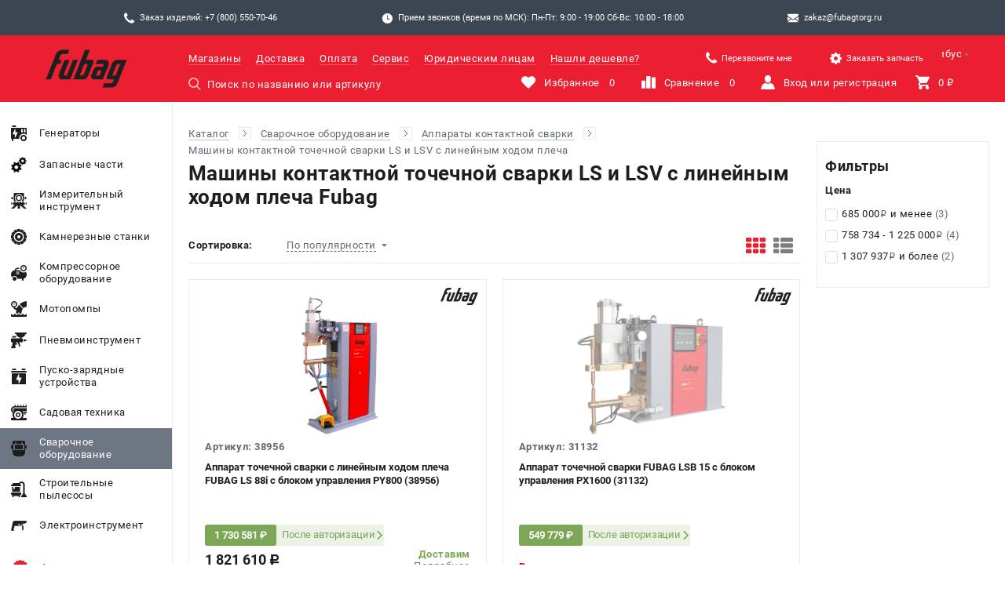

--- FILE ---
content_type: text/html; charset=UTF-8
request_url: https://fubagtorg.ru/catalog/9171/
body_size: 47448
content:
<!DOCTYPE html>
<html lang="ru_RU" style="opacity: 0">
<head>
    <meta charset="UTF-8"/>
    <meta name="format-detection" content="telephone=yes"/>
    <meta name="viewport" content="user-scalable=no"/>
    <meta name="viewport" content="width=device-width, initial-scale=1, viewport-fit=cover"/>
    <meta http-equiv="X-UA-Compatible" content="IE=Edge"/>
    <link rel="shortcut icon" href="/uploads/1/Q8Xn2nHYyugRSseJx_fIHKBI6m-Huzl1.png" type="image/x-icon">
    <meta name="apple-mobile-web-app-capable" content="yes"/>
    <link rel="preload" as="font" href="/build/fonts/Roboto-Regular.woff2?v=a3501ead32f7a442baceec54e96f9ab5" crossorigin><link rel="preload" as="font" href="/build/fonts/Roboto-Regular.woff?v=920a9d16371d0859c82d0a24b7bda6b3" crossorigin><link rel="preload" as="font" href="/build/fonts/Roboto-Medium.woff2?v=350b7bf457da6193e904dde051e2430c" crossorigin><link rel="preload" as="font" href="/build/fonts/Roboto-Medium.woff?v=1ae87273a97dec09ee922329ff3b7b63" crossorigin><link rel="preload" as="font" href="/build/fonts/Roboto-Bold.woff2?v=126562ee6b283327c63b8f5575732216" crossorigin><link rel="preload" as="font" href="/build/fonts/Roboto-Bold.woff?v=5ba23e454b419c4da52b2c3b2ddad482" crossorigin><link rel="preload" as="font" href="/build/fonts/ALSRubl.woff2?v=9e551aad430b17795ca22b76072d6a34" crossorigin><link rel="preload" as="font" href="/build/fonts/ALSRubl.woff?v=5cf38ee12b2914664f065a293489dc2a" crossorigin>    <link rel="preconnect" href="https://mc.yandex.ru/" crossorigin>
    <script type="text/javascript">
        window.dataLayer = window.dataLayer || [];
    </script>
    <meta name="csrf-param" content="_csrf">
<meta name="csrf-token" content="KyMWoPyHiQaygdLb8o3XadDJCJcbrrvjIEkrfQ-ou9RObHrtr6r-SeHrn-yl55YY6Kw940vW89J6PEU8fJvXnQ==">
    <meta name="yandex-verification" content="e99f602ea924366e" />    <meta name="description" content="Купить машины контактной точечной сварки ls и lsv с линейным ходом плеча Fubag в СПб">
<meta name="keywords" content="Машины контактной точечной сварки LS и LSV с линейным ходом плеча, фубаг, fubag">
<meta name="og:title" content="Машины контактной точечной сварки LS и LSV с линейным ходом плеча Fubag (Фубаг) — купить в СПб">
<meta name="og:description" content="Купить машины контактной точечной сварки ls и lsv с линейным ходом плеча Fubag в СПб">
<meta name="og:image" content="https://fubagtorg.ru/uploads/1/lqi0coYwP1rBlWUEmQMJRtEU3pifquKb.jpg">
<meta name="og:url" content="https://fubagtorg.ru/catalog/9171/">
<link href="https://fubagtorg.ru/catalog/9171/" rel="canonical">
<link href="/build/css/app.css?v=1768290161" rel="stylesheet">
<script>var markers = "{\u0022Лови момент!\u0022:{\u0022color\u0022:\u0022#ffffff\u0022,\u0022background\u0022:\u0022#6fa8dc\u0022},\u0022Выгодное предложение!\u0022:{\u0022color\u0022:\u0022#ffffff\u0022,\u0022background\u0022:\u0022#35b000\u0022},\u0022Новинка\u0022:{\u0022color\u0022:\u0022#ffffff\u0022,\u0022background\u0022:\u0022#73b735\u0022}}";
var RETAIL_ROCKET = 0;
var ECOMMERCE_YANDEX = 0;
var POLICY_URL = "https:\/\/fubagtorg.ru\/privacy-policy\/";
var NOTIFICATION_TYPE = "combined";
var RECAPTCHA_SITE_KEY = "6Lfp5y0qAAAAAFiJEIa09XI-A1zoCpu7i-sExl3D";
var defaultUrl = "\/catalog\/9171";
var yandex_counter_id = 50067226;
var multisearch_id = "";</script>    <link rel="stylesheet" href="/build/css/secondary.css?v=1768290161">
    <title>Машины контактной точечной сварки LS и LSV с линейным ходом плеча Fubag (Фубаг) — купить в СПб</title>
    
<style id="theme">
    /* Fonts */
    
    

    /* Header */
        .theme-header-background {
        background-color: #ec1e31;
    }
            .theme-header-background-dark {
        background-color: #3b4652;
    }
            .theme-header-logotype {
        background-image: url(/uploads/1/vJMQi40HRTcEhAInydbinVRuZ1gT2to8.png);
    }
                .theme-header-color {
        color: #ffffff;
    }
            .theme-header-color .header__menu-link:hover,
    .theme-header-color .header__user-info-item:hover .header__user-info-item-text,
    .theme-header-color .header__city-value-text:hover,
    .theme-header-color .header__phone:hover {
        color: #3b4652;
    }
            .theme-search-color {
        color: #ffffff;
    }
            .theme-search-color {
        border-color: #ffffff;
    }
            .theme-search-color::-webkit-input-placeholder {
        color: #ffffff;
    }
    .theme-search-color::-moz-placeholder {
        color: #ffffff;
    }
    .theme-search-color:-ms-input-placeholder {
        color: #ffffff;
    }
    .theme-search-color:-moz-placeholder {
        color: #ffffff;
    }
    .theme-search-color::placeholder {
        color: #ffffff;
    }
                .theme-menu-icon-fill svg path {
        fill: #ffffff;
    }
            .header__user-info-item:hover .theme-menu-icon-fill svg path {
        fill: #3b4652;
    }
            .header__user-info-item_active .theme-menu-icon-fill svg path{
        fill: #3b4652;
    }
    .theme-menu-icon-fill.header__mobile-button-cart_added svg path {
        fill: #3b4652;
    }
    
    /* Footer */
        .theme-footer-column-title-color {
        color: #ffffff;
    }
            .theme-footer-column-text-color {
        color: #ffffff;
    }
            .theme-footer-column-text-color .footer__block-link:hover {
        color: #000000;
    }
            .theme-footer-email-color {
        color: #ffffff !important;
    }
    
    /* Placemark map */
        .theme-placemark-style{
        background-color: #3b4652;
        box-shadow: 0 0 8px 0 #3b4652;
    }
            .theme-placemark-style{
        background-image: url(/uploads/1/YaJQ9MIQUTz8fR5r68WpmlpuE--uEkVl.png);
    }
            .theme-placemark-style_active{
        background-color: #ec1e31;
        box-shadow: 0 0 8px 0 #ec1e31;
    }
            .theme-placemark-style_active{
        background-image: url(/uploads/1/LRzSlYaNP4VeRxkBBJS-Zp7DoBVVibdo.png);
    }
    
    /* Menu */
        .theme-menu-item:hover .main-menu__link-content{
        background: #ec1e31;
    }
            .theme-menu-item.main-menu__link_active, 
    .theme-menu-item.main-menu__link_active .main-menu__link-content{
        background: #6e7683 !important;
    }
    
    /* Buttons */
        .theme-button {
        border-color: #ec1e31 !important;
    }
    .theme-button,
    .theme-button .catalog-list__item-buttons-big-text {
        color: #ec1e31 !important;
    }
    .theme-button:hover {
        background: #ec1e31 !important;
    }
    .theme-button.catalog-list__item-buttons-big_added{
        background: #ec1e31 ;
    }
    .theme-button-no-hover:hover{
        background: transparent !important;
    }
    
        .theme-button:hover .catalog-list__item-buttons-big-text {
        color: #ffffff !important;
    }
    .theme-button.catalog-list__item-buttons-big_added .catalog-list__item-buttons-big-text {
        color: #ffffff !important;
    }
    
        .status-not-produced .theme-button {
        background: #ffffff !important;
    }
            .status-not-produced .theme-button {
        border-color: #cccccc !important;
    }
    
        .status-not-produced .theme-button .catalog-list__item-buttons-big-text,
    .status-not-produced .theme-button:hover .catalog-list__item-buttons-big-text{
        color: #cccccc !important;
    }
    
        .status-not-produced .theme-button:hover {
        background: #ffffff !important;
    }
    
        .theme-button-small {
        border-color: #3b4652 !important;
    }
    .theme-button-small.catalog-list__item-buttons-small_heart-active,
    .theme-button-small.catalog-list__item-buttons-small_stats-active {
        background-color: #ffffff !important;
        border-color: #ffffff !important;
    }
    .theme-button-small:hover {
        background-color: #3b4652 !important;
        border-color: #3b4652 !important;
    }
    .theme-button-small svg path {
        fill: #3b4652 !important;
    }
    .theme-button-small.catalog-list__item-buttons-small_heart-active svg path,
    .theme-button-small.catalog-list__item-buttons-small_stats-active svg path {
        fill: white !important;
    }
    .theme-button-small-background{
        background-color: #3b4652 !important;
    }
            .theme-button-small:hover svg path {
        fill: white !important;
    }
    
        .status-not-produced .theme-button-small{
        background: #ffffff !important;
    }
            .status-not-produced .theme-button-small {
        border-color: #cccccc !important;
    }
    
        .status-not-produced .theme-button-small svg path{
        fill: #cccccc !important;
    }
    
        .theme-button-big {
        background: #ec1e31 !important;
        border-color: #ec1e31 !important;
    }
    .theme-button-big:active, .theme-button-big:focus{
        box-shadow: 0 2px 0 transparent !important;
    }
            .theme-button-big {
        box-shadow: 0 2px 0 #3b4652 !important;
    }
    .theme-button-big:active, .theme-button-big:focus{
        box-shadow: 0 2px 0 #3b4652 !important;
    }
            .theme-button-big {
        color: #ffffff !important;
    }
            .theme-button-big.button_add-basket, .theme-button-big.product-receipt-goods__shop-button-basket_application-account{
        border-color: #ec1e31 !important;
        background: transparent !important;
        color: #ec1e31 !important;
        box-shadow: none !important;
    }
    .theme-button-big-icon svg path{
        fill: #ec1e31 !important;
    }
            .theme-button-big.basket-sidebar__button_grey{
        background: #3b4652 !important;
    }
            .theme-button-big.basket-sidebar__button_grey{
        box-shadow: 0 2px 0 #3b4652 !important;
    }
            .theme-view-type-icon svg path {
        fill: #ec1e31;
    }
            .theme-fileter-slider .ui-slider-range,
    .theme-fileter-slider .ui-slider-handle {
        background: #ec1e31;
    }
            #nprogress .bar {
        background: #ec1e31 !important;
    }
    #nprogress .peg {
        box-shadow: 0 0 10px #ec1e31, 0 0 5px #ec1e31 !important;
    }
    #nprogress .spinner-icon {
        border-color: #ec1e31 !important;
    }
            .theme-icon-fill svg path.color{
        fill: #3b4652 !important;
    }
    
        .main-promo__slider-navigation-item,
    .main-promo__slider-navigation-elem{
        border-color: #3b4652;
    }
            .main-promo__slider-navigation-item:hover,
    .main-promo__slider-navigation-elem:hover{
        border-color: #ec1e31;
    }
            .main-promo__slider-navigation-item.main-promo__slider-navigation-item_active,
    .main-promo__slider-navigation-elem.main-promo__slider-navigation-item_active{
        border-color: #ec1e31;
        background-color: #ec1e31;
    }
            .theme-basket-step .basket-breadcrumbs__item-number{
        background: #3b4652;
    }
                .theme-basket-step.basket-breadcrumbs__item_active .basket-breadcrumbs__item-number{
        background: #ec1e31 !important;
    }
    .theme-basket-step-aside .basket-sidebar__progressbar-item_active .basket-sidebar__progressbar-item-circle{
        border-color: #ec1e31  !important;
    }
    .theme-basket-step-aside .basket-sidebar__progressbar-item_active .basket-sidebar__progressbar-item-circle:before{
        background: #ec1e31  !important;
    }
            .theme-reviews-icon svg path{
        fill: #ec1e31;
    }
            .type-1 .theme-main-menu-icon-fill svg path,
    .type-1 .theme-main-menu-icon-fill .white{
        fill: #ec1e31 !important;
    }
            .theme-product-card-sale svg path{
        fill: #ec1e31 !important;
    }
            .theme-product-guarantee-icon svg path.bg{
        fill: #ec1e31 !important;
    }
            .theme-product-page-sale{
        background: #ec1e31;
    }
    
        .theme-error-color-text{
        color: #ec1e31 !important;
    }
    .theme-error-color-background {
        background-color: #ec1e31 !important;
    }
            .theme-error-color-text-shadow {
        text-shadow: 0 0 4rem #980000 !important;
    }
            .theme-error-color-border-link{
        border-color: #980000 !important;
    }
                .theme-rating-icon-fill .catalog-list__item-rating-item_active svg path,
    .theme-rating-icon-fill .catalog-list__item-rating-item_hover svg path,
    .theme-rating-icon-fill .product-print__rating-item_active svg path{
        fill: #ffd966;
    }
            .theme-button-small-delete, .theme-button-small-delete:hover{
        background: #ec1e31;
        border-color: #ec1e31;
    }
            .theme-menu-hover.main-menu__extra-link_active.type-1{
        background: #ec1e31 !important;
    }
            .theme-menu-link-mobile-border{
        border-color: #3b4652;
    }
            .theme-button-mobile-big{
        background-color: #3b4652;
    }
            .theme-button-mobile-small{
        background-color: #3b4652;
    }
            .theme-print-button-background{
        background: #ec1e31;
    }
            .theme-warehouse-color{
        color: #ec1e31 !important;
    }
            .ui-header-contacts-background{
        background-color: #3b4652;
    }
            .ui-header-contacts-button{
        background-color: #ec1e31;
    }
            
    /* Цвет иконки */
    
    /* Цвет ховера для иконки */
    
    /* Цвет текста инпута */
    
    /* Цвет ховера для инпута */
    
    /* Цвет лоадера в поиске */
        
    /* Бонусы */

    /* Цвет иконки бонусов */
        .theme-bonus-icon-color svg path{
        fill: #ec1e31;
    }
    
    /* Цвет подложки бонусов */
        .theme-bonus-background-color{
        background-color: #ededed;
    }
    
    /* Цвет текста бонусов */
        .theme-bonus-text-color{
        color: #3b4652;
    }

    .theme-bonus-text-color a, 
    .theme-bonus-text-color span{
        border-color: #3b4652;
    }
    
    /* Форма индивидуального предложения в товаре */
        .product-individual-offer-background-color {
        background-color:  !important;
    }

    .product-individual-offer-main-color {
        color:  !important;
    }

    .product-individual-offer-text-color {
        color:  !important;
    }
    
    /* Модалка вход, регистрация */

    /* Цвет бордера табов (вход, регистрация) */
    
    /* Цвет кнопок (вход, регистрация) */
    
    /* Цвет ховера кнопок (вход, регистрация) */
    
    /* Цвет бордера инпутов (вход, регистрация) */
    
    /* Цвет фона радио кнопок (вход, регистрация) */
    
    /* Цвет фона чекбоксов (вход, регистрация) */
    
    /* Цвет процентов - Блок для новых цен после регистрации */
        .theme-label-sale-icon-fill svg .percent {
        fill: #ec1e31;
    }

    .theme-label-sale-icon-fill svg .border {
        stroke: #ec1e31;
    }
    
    /* Цвет бордера - Блок для новых цен после регистрации */
    
    /* Цвет маркера Подарок */
    .theme-label-gift {
        background:  !important;
        color:  !important;
    }

    /* Цвет маркера Бесплатая доставка */
    .theme-label-delivery {
        background-color:  !important;
        color:  !important;
    }

    .theme-label-delivery svg {
        margin-right: 0.5rem;
    }

    .theme-label-delivery svg path {
        fill:  !important;
    }

    /* Main цвета взятые от кнопок */
    .theme-border-color {
        border-color: #ec1e31 !important;
    }

    .theme-background-color {
        background-color: #ec1e31 !important;
    }
    .theme-login-font-color{
        color: #ffffff !important;
    }
    .theme-menu-icon-fill.theme-login-icon-color svg path{
        fill: #ffffff ;
    }
</style>    <script src="https://www.google.com/recaptcha/api.js?render=6Lfp5y0qAAAAAFiJEIa09XI-A1zoCpu7i-sExl3D"></script>
</head>
<body>    <div class="header-contacts ui-header-contacts-background">
    <div class="header-contacts__holder">
        <!-- скрыто -->
        
        <div class="header-contacts__block js-goal" data-goals='{"gtag": {"name": "phone", "event": "click"}, "ym": {"name": "click_phone"}}'>
            <div class="header-contacts__block-icon header-contacts__block-icon_phone"></div>
            <div class="header-contacts__block-text">
                Заказ изделий: +7 (800) 550-70-46            </div>
        </div>
        <div class="header-contacts__block">
            <div class="header-contacts__block-icon header-contacts__block-icon_time"></div>
            <div class="header-contacts__block-text">Прием звонков (время по МСК): Пн-Пт:  9:00 - 19:00 Сб-Вс: 10:00 - 18:00 </div>
        </div>
        <a href="mailto:zakaz@fubagtorg.ru" class="header-contacts__block js-goal js-checking-goals" data-goals='{"gtag": {"name": "mail", "event": "click"}, "ym": {"name": "click_mail"}}' data-goal="click_mail">
            <div class="header-contacts__block-icon header-contacts__block-icon_email"></div>
            <div class="header-contacts__block-text">zakaz@fubagtorg.ru</div>
        </a>
        

    </div>
</div>
<header class="header theme-header-background theme-header-color">
    <div class="header__mobile">
        <div class="header__mobile-button-menu theme-menu-icon-fill">
            <svg class="menu" width="20" height="19" viewBox="0 0 20 19" version="1.1" xmlns="http://www.w3.org/2000/svg" xmlns:xlink="http://www.w3.org/1999/xlink">
                <g transform="translate(-4159 -108)">
                    <g>
                        <g>
                            <path fill="#757D87" transform="translate(4159 108)" d="M 1.65094 3.4768C 0.707547 3.4768 0 2.74227 0 1.76289C 0 0.783505 0.707547 0 1.65094 0L 18.3019 0C 19.2453 0 20 0.783505 20 1.76289C 20 2.74227 19.2453 3.4768 18.3019 3.4768L 1.65094 3.4768Z"/>
                        </g>
                        <g>
                            <path fill="#757D87" transform="translate(4159 115.737)" d="M 18.3019 0C 19.2453 0 20 0.783505 20 1.76289C 20 2.74227 19.2453 3.4768 18.3019 3.4768L 1.65094 3.4768C 0.707547 3.4768 0 2.74227 0 1.76289C 0 0.783505 0.707547 0 1.65094 0L 18.3019 0Z"/>
                        </g>
                        <g>
                            <path fill="#757D87" transform="translate(4159 123.523)" d="M 18.3019 0C 19.2453 0 20 0.734536 20 1.71392C 20 2.6933 19.2453 3.4768 18.3019 3.4768L 1.65094 3.4768C 0.707547 3.4768 0 2.6933 0 1.71392C 0 0.734536 0.707547 0 1.65094 0L 18.3019 0Z"/>
                        </g>
                    </g>
                </g>
            </svg>

            <svg class="close" width="18" height="18" viewBox="0 0 18 18" version="1.1" xmlns="http://www.w3.org/2000/svg" xmlns:xlink="http://www.w3.org/1999/xlink">
                <g transform="translate(-8825 -109)">
                    <g>
                        <g>
                            <path fill="#757D87" transform="matrix(0.707107 -0.707107 0.707107 0.707107 8825.7 123.58)" d="M 1.65094 3.4768C 0.707547 3.4768 0 2.74227 0 1.76289C 0 0.783505 0.707547 0 1.65094 0L 18.3019 0C 19.2453 0 20 0.783505 20 1.76289C 20 2.74227 19.2453 3.4768 18.3019 3.4768L 1.65094 3.4768Z"/>
                        </g>
                        <g>
                            <path fill="#757D87" transform="matrix(-0.707107 -0.707107 0.707107 -0.707107 8839.84 126.039)" d="M 18.3019 0C 19.2453 0 20 0.734536 20 1.71392C 20 2.6933 19.2453 3.4768 18.3019 3.4768L 1.65094 3.4768C 0.707547 3.4768 0 2.6933 0 1.71392C 0 0.734536 0.707547 0 1.65094 0L 18.3019 0Z"/>
                        </g>
                    </g>
                </g>
            </svg>
        </div>

        <a href="/" class="header__mobile-logotype theme-header-logotype"></a>

        <div class="header__mobile-button-phone theme-menu-icon-fill" >
            <a class="header__mobile-button-phone-link js-checking-goals js-modal-window-open" data-goal="click_phone"
            data-modal=".js-modal-window-phones-application"></a>
            <svg width="44" height="44" viewBox="0 0 44 44" fill="none" xmlns="http://www.w3.org/2000/svg">
                <path d="M33.4206 29.0794C31.9845 27.6615 30.1915 27.6615 28.7646 29.0794C27.676 30.1587 26.5874 31.2382 25.5171 32.3358C25.2243 32.6379 24.9775 32.7019 24.6206 32.5006C23.9162 32.1165 23.1662 31.8054 22.4893 31.3845C19.3333 29.3995 16.6897 26.8473 14.3479 23.975C13.1861 22.548 12.1524 21.0203 11.4298 19.3006C11.2834 18.953 11.3109 18.7243 11.5944 18.4407C12.683 17.3887 13.7441 16.3093 14.8144 15.2299C16.3055 13.7297 16.3055 11.9734 14.8053 10.464C13.9545 9.60413 13.1038 8.76254 12.2531 7.90267C11.3749 7.02449 10.5059 6.13717 9.61856 5.26815C8.18237 3.86857 6.38944 3.86857 4.96243 5.2773C3.8647 6.35672 2.81272 7.46357 1.69672 8.5247C0.663043 9.5035 0.141629 10.7018 0.0318577 12.1014C-0.141947 14.3792 0.416057 16.5289 1.20275 18.6237C2.81272 22.9596 5.26429 26.8107 8.23726 30.3417C12.2531 35.1168 17.0464 38.8947 22.6538 41.6207C25.1786 42.8465 27.7948 43.7888 30.6398 43.9443C32.5974 44.0541 34.2989 43.56 35.6618 42.0323C36.5948 40.9895 37.6468 40.0382 38.6349 39.0412C40.0983 37.5593 40.1075 35.7663 38.6531 34.3026C36.9151 32.5554 35.1679 30.8174 33.4206 29.0794Z" fill="white"/>
                <path d="M31.6743 21.7903L35.0498 21.214C34.5192 18.113 33.0556 15.3047 30.8327 13.0726C28.4818 10.7217 25.5088 9.23979 22.234 8.78241L21.7583 12.1762C24.2922 12.5329 26.5974 13.6764 28.4178 15.4968C30.1375 17.2165 31.2627 19.3936 31.6743 21.7903Z" fill="white"/>
                <path d="M36.9437 7.11685C33.0468 3.21996 28.1163 0.759251 22.6734 0L22.1978 3.39376C26.8996 4.0524 31.1624 6.18378 34.5287 9.54096C37.7212 12.7335 39.8161 16.7676 40.5753 21.2042L43.9508 20.6279C43.0635 15.4869 40.6393 10.8216 36.9437 7.11685Z" fill="white"/>
            </svg>
        </div>

        <div class="header__mobile-button-email theme-menu-icon-fill js-checking-goals" data-goal="click_mail">
            <a href="mailto:zakaz@fubagtorg.ru" class="header__mobile-button-email-link theme-menu-icon-fill js-goal" data-goals='{"gtag": {"name": "mail", "event": "click"}, "ym": {"name": "click_mail"}}' itemprop="email"></a>
            <svg width="49" height="43" viewBox="0 0 49 43" fill="none" xmlns="http://www.w3.org/2000/svg">
                <path d="M44.6246 40.6465C45.7256 40.6465 46.6797 40.2824 47.4925 39.5686L33.6082 25.7627L32.6484 26.4507C31.6108 27.2104 30.7662 27.8038 30.1177 28.2281C29.4721 28.6581 28.6102 29.0909 27.5351 29.5353C26.5859 29.9519 25.5633 30.178 24.5259 30.2003H24.4712C23.5431 30.2003 22.54 29.9796 21.4649 29.5353C20.564 29.1817 19.6984 28.745 18.8794 28.2309C18.0225 27.6568 17.1797 27.0623 16.3516 26.4479L15.3918 25.7599L1.50747 39.5686C2.31741 40.2853 3.27435 40.6465 4.37541 40.6465H44.6246ZM2.76129 17.0681C1.74435 16.3975 0.81658 15.602 0 14.7003L0 35.7072L12.2356 23.5382C9.78559 21.8383 6.63518 19.6854 2.76129 17.0681ZM46.2646 17.0681C42.5406 19.5736 39.3758 21.7322 36.7702 23.5439L49 35.7101V14.7003C48.1873 15.5961 47.2689 16.3911 46.2646 17.0681Z" fill="white"/>
                <path d="M44.6246 2.35354H4.37541C2.97171 2.35354 1.89371 2.82654 1.13565 3.76967C0.380471 4.70994 0 5.89101 0 7.30427C0 8.44521 0.501529 9.68361 1.50459 11.0166C2.50765 12.3496 3.57412 13.3959 4.704 14.1556C5.32371 14.5913 7.19147 15.8842 10.3102 18.0313C12.7017 19.6806 15.0893 21.3357 17.4728 22.9964L17.8821 23.2831L18.6373 23.8277C19.2282 24.252 19.7211 24.596 20.1131 24.8597C20.5051 25.1235 20.9778 25.4159 21.5341 25.7427C22.0904 26.0695 22.6149 26.316 23.1078 26.4765C23.5978 26.6399 24.0561 26.7202 24.4741 26.7202H24.5288C24.9468 26.7202 25.4022 26.6399 25.8951 26.4765C26.3879 26.3131 26.9125 26.0695 27.4688 25.7427C28.0251 25.4159 28.4978 25.1206 28.8898 24.8597C29.2818 24.596 29.7747 24.252 30.3685 23.8277C30.7545 23.549 31.1417 23.2719 31.5301 22.9964L34.2971 21.0843L44.3277 14.1556C45.6356 13.2537 46.7659 12.1208 47.6626 10.8131C48.5561 9.50587 49 8.13847 49 6.70514C49 5.50974 48.5676 4.48634 47.7029 3.63207C47.3038 3.22248 46.8251 2.89791 46.2959 2.67812C45.7667 2.45832 45.1981 2.34789 44.6246 2.35354Z" fill="white"/>
            </svg>
        </div>

        <div class="header__mobile-button-search theme-menu-icon-fill ">
            <input type="text" class="header__mobile-button-search-input">
            <svg width="19" height="20" viewBox="0 0 19 20" version="1.1" xmlns="http://www.w3.org/2000/svg" xmlns:xlink="http://www.w3.org/1999/xlink">
                <g transform="translate(-4383 -108)">
                    <g>
                        <path fill="#757D87" transform="translate(4383 108)" fill-rule="evenodd" d="M 14.0273 12.8248L 18.7109 17.6107C 19.1074 18.0156 19.0942 18.6612 18.6826 19.0505C 18.4888 19.2337 18.2334 19.3345 17.9644 19.3345C 17.6797 19.3345 17.4146 19.2236 17.2173 19.0223L 12.498 14.2C 11.1577 15.1252 9.59033 15.6126 7.9458 15.6126C 3.56445 15.6126 0 12.1106 0 7.80631C 0 3.50198 3.56445 0 7.9458 0C 12.3271 0 15.8916 3.50198 15.8916 7.80631C 15.8916 9.64861 15.2314 11.4183 14.0273 12.8248ZM 13.8184 7.80631C 13.8184 4.62473 11.1841 2.03643 7.9458 2.03643C 4.70752 2.03643 2.07275 4.62473 2.07275 7.80631C 2.07275 10.9879 4.70752 13.5762 7.9458 13.5762C 11.1841 13.5762 13.8184 10.9879 13.8184 7.80631Z"/>
                    </g>
                </g>
            </svg>
        </div>

        <a href="/cart/" class="header__mobile-button-cart theme-menu-icon-fill js-checking-goals" data-goal="targetCart">
            <svg width="21" height="21" viewBox="0 0 21 21" version="1.1" xmlns="http://www.w3.org/2000/svg" xmlns:xlink="http://www.w3.org/1999/xlink">
                <g transform="translate(-4417 -107)">
                    <g>
                        <path fill="#757D87" transform="translate(4417 107)" fill-rule="evenodd" d="M 0 0L 0 2.13333L 2.1001 2.13333L 5.87988 10.24L 4.41016 12.8C 4.30518 13.12 4.2002 13.5467 4.2002 13.8667C 4.2002 15.04 5.14502 16 6.2998 16L 7.5 16C 6.125 16 5 17.125 5 18.5C 5 19.875 6.125 21 7.5 21C 8.875 21 10 19.875 10 18.5C 10 17.125 8.875 16 7.5 16L 17.5 16C 16.125 16 15 17.125 15 18.5C 15 19.875 16.125 21 17.5 21C 18.875 21 20 19.875 20 18.5C 20 17.125 18.875 16 17.5 16L 18.8999 16L 18.8999 13.8667L 6.72021 13.8667C 6.61523 13.8667 6.50977 13.76 6.50977 13.6533L 6.50977 13.5466L 7.45508 11.7333L 15.2251 11.7333C 16.0649 11.7333 16.6948 11.3066 17.0098 10.6666L 20.79 3.73333C 21 3.52 21 3.41333 21 3.2C 21 2.56 20.5801 2.13333 19.9502 2.13333L 4.41016 2.13333L 3.46484 0L 0 0Z"/>
                    </g>
                </g>
            </svg>
        </a>

        <div class="header__mobile-head header__mobile-modal-window-review-head">
            <div class="header__mobile-filters-head-button"></div>
            <div class="header__mobile-filters-head-text">Назад</div>
        </div>

        <div class="header__mobile-head header__mobile-modal-window-rent-head">
            <div class="header__mobile-filters-head-button"></div>
            <div class="header__mobile-filters-head-text">Назад</div>
        </div>

        <div class="header__mobile-head header__mobile-filters-head">
            <div class="header__mobile-filters-head-button"></div>
            <div class="header__mobile-filters-head-text">Назад</div>
        </div>

        <div class="header__mobile-head header__mobile-sorting-head">
            <div class="header__mobile-filters-head-button"></div>
            <div class="header__mobile-filters-head-text">Назад</div>
        </div>

        <div class="header__mobile-head header__mobile-category-search-head">
            <div class="header__mobile-filters-head-button"></div>
            <div class="header__mobile-filters-head-text">Назад</div>
        </div>

        <div class="header__mobile-head header__mobile-delivery-head">
            <div class="header__mobile-filters-head-button"></div>
            <div class="header__mobile-filters-head-text">Назад</div>
        </div>

        <div class="header__mobile-head header__mobile-category-stocks-head">
            <div class="header__mobile-filters-head-button"></div>
            <div class="header__mobile-filters-head-text">Назад</div>
        </div>

        <div class="header__mobile-head header__mobile-list-shops-stocks-head">
            <div class="header__mobile-filters-head-button"></div>
            <div class="header__mobile-filters-head-text">Назад</div>
        </div>

        <div class="header__mobile-head header__mobile-profile-head">
            <div class="header__mobile-filters-head-button"></div>
            <div class="header__mobile-filters-head-text">Назад</div>
        </div>

        <div class="header__mobile-head header__mobile-product-expendable-material">
            <div class="header__mobile-filters-head-button"></div>
            <div class="header__mobile-filters-head-text">Назад</div>
        </div>

        <div class="header__mobile-head header__mobile-aplication-account-head js-close-modal-window-aplication-account">
            <div class="header__mobile-filters-head-button"></div>
            <div class="header__mobile-filters-head-text">Назад</div>
        </div>

        <div class="header__mobile-head header__mobile-questionnaire js-close-modal-window-questionnaire">
            <div class="header__mobile-filters-head-button"></div>
            <div class="header__mobile-filters-head-text">Назад</div>
        </div>
    </div>

    
<form class="header__search header__search_standart" action="#">
    <div class="header__search-icon">
        <svg width="15" height="15" viewBox="0 0 15 15" version="1.1" xmlns="http://www.w3.org/2000/svg" xmlns:xlink="http://www.w3.org/1999/xlink">
            <g id="Canvas" transform="translate(-846 -151)">
                <g id="Shape">
                    <use xlink:href="#path0_fill" transform="translate(846 151)"/>
                </g>
            </g>
            <defs>
                <path id="path0_fill" class="theme-search-color-fill" fill-rule="evenodd" d="M 10.8761 9.94368L 14.5077 13.6545C 14.8149 13.9684 14.8047 14.4689 14.4855 14.7708C 14.3352 14.9129 14.1372 14.9911 13.9286 14.9911C 13.7081 14.9911 13.5024 14.905 13.3495 14.7489L 9.69025 11.01C 8.65125 11.7274 7.43597 12.1053 6.16071 12.1053C 2.76373 12.1053 0 9.39 0 6.05263C 0 2.71526 2.76373 0 6.16071 0C 9.55768 0 12.3214 2.71526 12.3214 6.05263C 12.3214 7.48105 11.8098 8.85316 10.8761 9.94368ZM 10.7142 6.05263C 10.7142 3.58578 8.67157 1.57895 6.16071 1.57895C 3.64978 1.57895 1.60712 3.58578 1.60712 6.05263C 1.60712 8.51947 3.64978 10.5263 6.16071 10.5263C 8.67157 10.5263 10.7142 8.51947 10.7142 6.05263Z"/>
            </defs>
        </svg>
    </div>
    <input class="header__search-input theme-search-color-text" type="text" placeholder="Поиск по названию или артикулу" data-role="search-input" tabindex="1" >
    <div class="header__search-close-button"></div>
    <div class="header__search-results">
        
    </div>
</form>
    <div class="header__info">
    <div class="header__city js-button-select-city-open">
        <div class="header__city-value">
            <div class="header__city-value-icon"></div>
            <div class="header__city-value-text">Колумбус</div>
        </div>
        <div class="header__city-select">
            <div class="header__city-select-name">Ваш город — Колумбус?</div>
            <div id="accept-city-button" class="header__city-select-button header_city-select-button_margin-right button button_red button_3d-red">
                Да
            </div>
            <div class="header__city-select-button button button_blue button_3d-blue button_dashed js-button-select-city-open">
                <div>Выбрать <span class="header__city-select-mobile">другой</span> город</div>
            </div>
        </div>
    </div>
    <!-- <a href="tel:+7 (800) 550-70-46" class="header__phone js-goal js-checking-goals" data-goals='{"gtag": {"name": "phone", "event": "click"}, "ym": {"name": "click_phone"}}' data-goal="click_phone">
        <div class="header__phone-icon mobile-display-iblock"></div>
        <div class="header__phone-text">+7 (800) 550-70-46</div>
    </a> -->
</div>

    <div class="header__holder no-touchmove">
        <div class="header__scroll">
            <a href="/" class="header__logotype theme-header-background theme-header-logotype"></a>

            <div class="header__menu">
    <a class="header__menu-link" href="/shops/">Магазины</a><a class="header__menu-link" href="/delivery/">Доставка</a><a class="header__menu-link" href="/oplata/">Оплата</a><a class="header__menu-link" href="/service/">Сервис</a><a class="header__menu-link" href="/yuridicheskim-litsam/">Юридическим лицам</a><a class="header__menu-link" href="/nashli-deshevle/">Нашли дешевле?</a>
        <div style="display:flex; gap:2rem; margin-left:4rem">
            <div class="header-contacts__button header-contacts__button_phone ui-header-contacts-button js-modal-window-open js-checking-goals" data-goal="form_callback"  data-modal=".js-modal-window-call-me-back">Перезвоните мне</div>
            
            <div class="header-contacts__button header-contacts__button_parts ui-header-contacts-button js-modal-window-open js-checking-goals" data-goal="form_parts"  data-modal=".js-modal-window-spare-parts-application">Заказать запчасть</div>
        </div>
</div>

            <div class="header__user-info">
    <a href="/service/" class="header__user-info-item mobile-display-block theme-header-background">
        <div class="header__user-info-item-icon theme-menu-icon-fill" style="background-image: url(/static/ic_sevices.svg)">
            <svg width="20" height="20" viewBox="0 0 20 20" fill="none" xmlns="http://www.w3.org/2000/svg">
                <path d="M19.6685 11.0823L19.3601 10.6693C19.0268 10.2194 19.0185 9.60995 19.3476 9.15187L19.6476 8.7347C20.106 8.09666 19.8935 7.20913 19.1893 6.83695L18.731 6.59564C18.231 6.33388 17.956 5.78582 18.0518 5.23367L18.1393 4.73061C18.2726 3.96169 17.6851 3.25003 16.8893 3.21731L16.3685 3.19686C15.8018 3.17232 15.3101 2.79605 15.1518 2.26026L15.006 1.76946C14.7851 1.0169 13.9435 0.628357 13.2101 0.939195L12.731 1.1396C12.2101 1.36046 11.6018 1.22958 11.2226 0.812406L10.8768 0.432038C10.3476 -0.14874 9.41848 -0.14465 8.89348 0.448397L8.55182 0.832855C8.17682 1.25412 7.57265 1.39318 7.04765 1.1805L6.56431 0.984185C5.82681 0.685616 4.99348 1.09052 4.78098 1.84308L4.64348 2.33797C4.49348 2.87785 4.01015 3.2623 3.44348 3.29093L2.92265 3.31956C2.12681 3.36455 1.55181 4.08439 1.69765 4.85331L1.79348 5.35637C1.89765 5.90443 1.63098 6.45658 1.13515 6.72652L0.680981 6.976C-0.014852 7.35637 -0.214852 8.24799 0.255981 8.87784L0.564315 9.29093C0.897648 9.74083 0.905981 10.3502 0.576815 10.8083L0.276815 11.2255C-0.181519 11.8635 0.0309813 12.7511 0.735148 13.1232L1.19348 13.3646C1.69348 13.6263 1.96848 14.1744 1.87265 14.7265L1.78515 15.2296C1.65181 15.9985 2.23931 16.7102 3.03515 16.7429L3.55598 16.7633C4.12265 16.7879 4.61431 17.1641 4.77265 17.6999L4.91848 18.1907C5.13931 18.9433 5.98098 19.3318 6.71431 19.021L7.19348 18.8206C7.71431 18.5997 8.32265 18.7306 8.70181 19.1478L9.04765 19.5282C9.58098 20.1089 10.5101 20.1048 11.031 19.5118L11.3726 19.1273C11.7476 18.7061 12.3518 18.567 12.8768 18.7797L13.3601 18.976C14.0976 19.2746 14.931 18.8697 15.1435 18.1171L15.281 17.6222C15.431 17.0823 15.9143 16.6979 16.481 16.6693L17.0018 16.6406C17.7976 16.5956 18.3726 15.8758 18.2268 15.1069L18.131 14.6038C18.0268 14.0558 18.2935 13.5036 18.7893 13.2337L19.2435 12.9842C19.9393 12.6079 20.1393 11.7163 19.6685 11.0823Z" fill="#757D87"/>
                <path d="M14.8225 7.11212L13.1785 8.75616L11.7403 8.24241L11.2266 6.80432L12.8707 5.16027C11.792 4.79942 10.5543 5.04777 9.69538 5.90672C8.85232 6.74978 8.59758 7.95768 8.92956 9.02198C8.88485 9.05718 8.84153 9.09508 8.80028 9.13633L5.4238 12.5128C4.85873 13.0778 4.85873 13.9939 5.4238 14.559C5.98887 15.1241 6.90502 15.1241 7.47008 14.559L10.8466 11.1825C10.8878 11.1413 10.9256 11.098 10.9609 11.0533C12.0252 11.3852 13.233 11.1305 14.0761 10.2874C14.935 9.42846 15.1834 8.1908 14.8225 7.11212Z" fill="#26282B"/>
            </svg>
        </div>
        <div class="header__user-info-item-text">Сервис</div>
    </a>

    <a href="/shops/" class="header__user-info-item mobile-display-block theme-header-background">
        <div class="header__user-info-item-icon theme-menu-icon-fill">
            <svg width="20" height="18" viewBox="0 0 20 18" version="1.1" xmlns="http://www.w3.org/2000/svg" xmlns:xlink="http://www.w3.org/1999/xlink">
                <g transform="translate(-4580 -595)">
                    <g>
                        <g>
                            <path fill="#757D87" transform="translate(4580 595.022)" fill-rule="evenodd" d="M 18.8892 0L 1.11133 0L 1.11133 2.24451L 18.8892 2.24451L 18.8892 0ZM 20 11.2225L 20 8.97803L 18.8887 3.36676L 1.11133 3.36676L 0 8.97803L 0 11.2225L 1.11133 11.2225L 1.11133 17.956L 12.2222 17.956L 12.2222 11.2225L 16.6665 11.2225L 16.6665 17.956L 18.8887 17.956L 18.8887 11.2225L 20 11.2225ZM 3.3335 15.7115L 10 15.7115L 10 11.2225L 3.3335 11.2225L 3.3335 15.7115Z"/>
                        </g>
                    </g>
                </g>
            </svg>
        </div>
        <div class="header__user-info-item-text">Магазины</div>
    </a>

    <a href="/favorites/" id="favorites-layout" class="header__user-info-item  theme-header-background">
        <div class="header__user-info-item-icon theme-menu-icon-fill">
            <svg width="16" height="14" viewBox="0 0 16 14" version="1.1" xmlns="http://www.w3.org/2000/svg" xmlns:xlink="http://www.w3.org/1999/xlink">
                <g>
                    <g>
                        <path fill="#757D87" id="path0_fill" d="M 16 4.36437C 16 1.95396 14.0655 0 11.6792 0C 10.121 0 8.76017 0.835901 7.99995 2.08513C 7.23983 0.835901 5.87843 0 4.32026 0C 1.93395 0 0 1.95396 0 4.36437C 0 5.67671 0.575712 6.85079 1.48307 7.65031L 7.60567 13.835C 7.71023 13.9407 7.85204 14 7.99995 14C 8.14787 14 8.28967 13.9407 8.39424 13.835L 14.5168 7.65031C 15.4242 6.85079 16 5.67671 16 4.36437Z"/>
                    </g>
                </g>
            </svg>
        </div>
        <div class="header__user-info-item-text"><span>Избранное</span>
            <div class="brackets">(</div>
            <span class="count">0</span>
            <div class="brackets">)</div>
        </div>
    </a>

    <a href="/comparison/" id="comparison-layout" class="header__user-info-item  theme-header-background">
        <div class="header__user-info-item-icon theme-menu-icon-fill">
            <svg width="17" height="15" viewBox="0 0 17 15" version="1.1" xmlns="http://www.w3.org/2000/svg" xmlns:xlink="http://www.w3.org/1999/xlink">
                <g transform="translate(-1629 -151)">
                    <g>
                        <g>
                            <path fill="#757D87" transform="translate(1641.22 152.396)" d="M 4.7522 12.8569L 4.7522 0.676806C 4.7522 0.302917 4.44829 0 4.07345 0L 0.678746 0C 0.303771 0 0 0.302917 0 0.676806L 0 12.8569C 0 13.231 0.303771 13.5337 0.678746 13.5337L 4.07331 13.5337C 4.44829 13.5337 4.7522 13.231 4.7522 12.8569Z"/>
                        </g>
                        <g>
                            <path fill="#757D87" transform="translate(1634.77 151.043)" d="M 0.679025 14.8871L 4.41303 14.8871C 4.78801 14.8871 5.09192 14.5843 5.09192 14.2103L 5.09192 0.676667C 5.09192 0.302778 4.78801 0 4.41303 0L 0.679025 0C 0.30391 0 0 0.302778 0 0.676667L 0 14.2103C 0 14.5843 0.30377 14.8871 0.679025 14.8871Z"/>
                        </g>
                        <g>
                            <path fill="#757D87" transform="translate(1629 156.456)" d="M 0.678885 0C 0.30377 0 0 0.302778 0 0.676667L 0 8.79681C 0 9.17083 0.30377 9.47361 0.678885 9.47361L 4.07345 9.47361C 4.44857 9.47361 4.75234 9.17083 4.75234 8.79681L 4.75234 0.676667C 4.75234 0.302778 4.44857 0 4.07345 0L 0.678885 0Z"/>
                        </g>
                    </g>
                </g>
            </svg>
        </div>
        <div class="header__user-info-item-text"><span>Сравнение</span>
            <div class="brackets">(</div>
            <span class="count">0</span>
            <div class="brackets">)</div>
        </div>
    </a>

    <a href="/actions/" class="header__user-info-item mobile-display-block theme-header-background">
        <div class="header__user-info-item-icon theme-menu-icon-fill">
            <svg width="20" height="20" viewBox="0 0 20 20" version="1.1" xmlns="http://www.w3.org/2000/svg" xmlns:xlink="http://www.w3.org/1999/xlink">
                <g transform="translate(-4579 -654)">
                    <g>
                        <g>
                            <path fill="#757D87" transform="translate(4585.45 661.45)" d="M 0.85 1.66871C 1.31944 1.66871 1.7 1.29516 1.7 0.834356C 1.7 0.373554 1.31944 0 0.85 0C 0.380558 0 0 0.373554 0 0.834356C 0 1.29516 0.380558 1.66871 0.85 1.66871Z"/>
                        </g>
                        <g>
                            <path fill="#757D87" transform="translate(4590.85 664.837)" d="M 0.85 1.66871C 1.31944 1.66871 1.7 1.29516 1.7 0.834356C 1.7 0.373554 1.31944 0 0.85 0C 0.380558 0 0 0.373554 0 0.834356C 0 1.29516 0.380558 1.66871 0.85 1.66871Z"/>
                        </g>
                        <g>
                            <path fill="#757D87" transform="translate(4579.04 654)" fill-rule="evenodd" d="M 19.3604 10.6693L 19.6685 11.0823C 20.1392 11.7163 19.9395 12.6079 19.2437 12.9842L 18.7896 13.2336C 18.2935 13.5036 18.0269 14.0558 18.1309 14.6038L 18.2271 15.1069C 18.3726 15.8758 17.7979 16.5956 17.002 16.6406L 16.481 16.6693C 15.9146 16.6979 15.4312 17.0823 15.2808 17.6222L 15.1436 18.1171C 14.9312 18.8697 14.0977 19.2746 13.3604 18.976L 12.877 18.7797C 12.3521 18.567 11.7476 18.7061 11.3726 19.1273L 11.0308 19.5118C 10.5103 20.1049 9.58105 20.1089 9.04785 19.5281L 8.70166 19.1478C 8.32275 18.7306 7.71436 18.5997 7.19336 18.8206L 6.71436 19.021C 5.98096 19.3318 5.13916 18.9433 4.91846 18.1907L 4.77246 17.7C 4.61426 17.1641 4.12256 16.7878 3.55615 16.7633L 3.03516 16.7429C 2.23926 16.7101 1.65186 15.9985 1.78516 15.2296L 1.87256 14.7265C 1.96826 14.1744 1.69336 13.6263 1.19336 13.3646L 0.735352 13.1232C 0.0307617 12.751 -0.181641 11.8635 0.276855 11.2255L 0.57666 10.8083C 0.905762 10.3502 0.897461 9.74084 0.564453 9.29095L 0.255859 8.87787C -0.214844 8.24799 -0.0146484 7.35638 0.681152 6.97601L 1.13525 6.7265C 1.63086 6.4566 1.89746 5.90442 1.79346 5.35638L 1.69775 4.85333C 1.55176 4.08441 2.12695 3.36456 2.92285 3.31958L 3.44336 3.29095C 4.01025 3.26233 4.49365 2.87787 4.64355 2.33795L 4.78076 1.84308C 4.99365 1.09052 5.82666 0.685608 6.56445 0.984192L 7.04785 1.18048C 7.57275 1.39319 8.17676 1.25415 8.55176 0.832886L 8.89355 0.448425C 9.41846 -0.144653 10.3477 -0.148743 10.877 0.432068L 11.2227 0.812378C 11.6021 1.22955 12.21 1.36047 12.731 1.13959L 13.21 0.939209C 13.9434 0.628357 14.7852 1.01691 15.0059 1.76947L 15.1519 2.26025C 15.3101 2.79602 15.8018 3.1723 16.3687 3.19684L 16.8892 3.21729C 17.6851 3.25006 18.2725 3.96167 18.1392 4.73059L 18.0518 5.2337C 17.9561 5.78583 18.231 6.33386 18.731 6.59564L 19.1895 6.83698C 19.8936 7.20911 20.106 8.09668 19.6475 8.73468L 19.3477 9.15186C 19.0186 9.60992 19.0269 10.2194 19.3604 10.6693ZM 7.25586 6.27252C 6.12256 6.27252 5.20605 7.1723 5.20605 8.28479C 5.20605 9.39319 6.12256 10.2971 7.25586 10.2971C 8.38916 10.2971 9.30615 9.39728 9.30615 8.28479C 9.30615 7.1723 8.38916 6.27252 7.25586 6.27252ZM 7.65186 13.475C 7.47656 13.6836 7.16016 13.7122 6.94727 13.5404C 6.73486 13.3687 6.70557 13.0578 6.88086 12.8492L 12.2598 6.48932C 12.3291 6.40662 12.4209 6.35217 12.5195 6.32733C 12.6035 6.30627 12.6919 6.30646 12.7759 6.32867C 12.8428 6.34631 12.9072 6.37793 12.9644 6.42389C 13.1768 6.59564 13.2056 6.90649 13.0308 7.11505L 7.65186 13.475ZM 10.6104 11.6713C 10.6104 12.7838 11.5269 13.6836 12.6602 13.6836C 13.7935 13.6836 14.7104 12.7838 14.7104 11.6713C 14.7104 10.5588 13.7935 9.65906 12.6602 9.65906C 11.5269 9.65906 10.6104 10.5588 10.6104 11.6713Z"/>
                        </g>
                    </g>
                </g>
            </svg>
        </div>
        <div class="header__user-info-item-text">Акции</div>
    </a>

    
    <a href="/catalog/" class="header__user-info-item header__user-info-item_red mobile-display-block theme-header-background">
        <div class="header__user-info-item-icon theme-menu-icon-fill" style="background-image: url(/static/ic_catalog.svg)">
            <svg width="20" height="16" viewBox="0 0 20 16" version="1.1" xmlns="http://www.w3.org/2000/svg" xmlns:xlink="http://www.w3.org/1999/xlink">
                <g transform="translate(-4577 -357)">
                    <g>
                        <g>
                            <path fill="#FFFFFF" transform="matrix(-1.83697e-16 1 -1 -1.83697e-16 4586.1 357.678)" d="M 0.617168 0C 0.276155 0 0 0.269136 0 0.601481L 0 7.81938C 0 8.15185 0.276155 8.42099 0.617168 8.42099L 3.70314 8.42099C 4.04415 8.42099 4.32031 8.15185 4.32031 7.81938L 4.32031 0.601481C 4.32031 0.269136 4.04415 0 3.70314 0L 0.617168 0Z"/>
                        </g>
                        <g>
                            <path fill="#FFFFFF" transform="matrix(-1.83697e-16 1 -1 -1.83697e-16 4596.1 357.678)" id="path0_fill" d="M 0.617168 0C 0.276155 0 0 0.269136 0 0.601481L 0 7.81938C 0 8.15185 0.276155 8.42099 0.617168 8.42099L 3.70314 8.42099C 4.04415 8.42099 4.32031 8.15185 4.32031 7.81938L 4.32031 0.601481C 4.32031 0.269136 4.04415 0 3.70314 0L 0.617168 0Z"/>
                        </g>
                        <g>
                            <path fill="#FFFFFF" transform="matrix(-1.83697e-16 1 -1 -1.83697e-16 4586.1 363.012)" d="M 0.617168 0C 0.276155 0 0 0.269136 0 0.601481L 0 7.81938C 0 8.15185 0.276155 8.42099 0.617168 8.42099L 3.70314 8.42099C 4.04415 8.42099 4.32031 8.15185 4.32031 7.81938L 4.32031 0.601481C 4.32031 0.269136 4.04415 0 3.70314 0L 0.617168 0Z"/>
                        </g>
                        <g>
                            <path fill="#FFFFFF" transform="matrix(-1.83697e-16 1 -1 -1.83697e-16 4596.1 363.012)" d="M 0.617168 0C 0.276155 0 0 0.269136 0 0.601481L 0 7.81938C 0 8.15185 0.276155 8.42099 0.617168 8.42099L 3.70314 8.42099C 4.04415 8.42099 4.32031 8.15185 4.32031 7.81938L 4.32031 0.601481C 4.32031 0.269136 4.04415 0 3.70314 0L 0.617168 0Z"/>
                        </g>
                        <g>
                            <path fill="#FFFFFF" transform="matrix(-1.83697e-16 1 -1 -1.83697e-16 4586.1 368.345)" d="M 0.617168 0C 0.276155 0 0 0.269136 0 0.601481L 0 7.81938C 0 8.15185 0.276155 8.42099 0.617168 8.42099L 3.70314 8.42099C 4.04415 8.42099 4.32031 8.15185 4.32031 7.81938L 4.32031 0.601481C 4.32031 0.269136 4.04415 0 3.70314 0L 0.617168 0Z"/>
                        </g>
                        <g>
                            <path fill="#FFFFFF" transform="matrix(-1.83697e-16 1 -1 -1.83697e-16 4596.1 368.345)" d="M 0.617168 0C 0.276155 0 0 0.269136 0 0.601481L 0 7.81938C 0 8.15185 0.276155 8.42099 0.617168 8.42099L 3.70314 8.42099C 4.04415 8.42099 4.32031 8.15185 4.32031 7.81938L 4.32031 0.601481C 4.32031 0.269136 4.04415 0 3.70314 0L 0.617168 0Z"/>
                        </g>
                    </g>
                </g>
            </svg>
        </div>
        <div class="header__user-info-item-text">Каталог</div>
    </a>
    <div class="header__user-info-item js-open-form-login">
        <div class="header__user-info-item-holder">
            <div class="header__user-info-item-icon user theme-menu-icon-fill theme-login-icon-color">
                <svg width="15" height="15" viewBox="0 0 15 15" version="1.1" xmlns="http://www.w3.org/2000/svg" xmlns:xlink="http://www.w3.org/1999/xlink">
                    <g transform="translate(-1765 -151)">
                        <g>
                            <g>
                                <path fill="#757D87" transform="translate(1769.15 151.034)" d="M 3.34818 7.9148C 5.19723 7.9148 6.69635 6.143 6.69635 3.95738C 6.69635 0.926536 5.1973 0 3.34818 0C 1.49898 0 0 0.926536 0 3.95738C 3.64963e-05 6.143 1.49901 7.9148 3.34818 7.9148Z"/>
                            </g>
                            <g>
                                <path fill="#757D87" transform="translate(1765.04 159.123)" d="M 14.86 5.65042L 13.1708 1.8078C 13.0936 1.63197 12.9578 1.48613 12.7889 1.39731L 10.1674 0.0192255C 10.1095 -0.0111062 10.0395 -0.00520938 9.98758 0.0345204C 9.24612 0.600835 8.37433 0.900171 7.46655 0.900171C 6.55863 0.900171 5.68692 0.600835 4.94546 0.0345204C 4.89334 -0.00520938 4.82334 -0.0111062 4.76553 0.0192255L 2.14418 1.39731C 1.97517 1.48613 1.83958 1.63189 1.76225 1.8078L 0.0730508 5.65042C -0.043409 5.91533 -0.0195404 6.21843 0.136919 6.46141C 0.293306 6.70436 0.557978 6.84935 0.844949 6.84935L 14.0881 6.84935C 14.375 6.84935 14.6398 6.70429 14.7962 6.46138C 14.9525 6.21843 14.9765 5.91522 14.86 5.65042Z"/>
                            </g>
                        </g>
                    </g>
                </svg>
            </div>
            <div class="header__user-info-item-text theme-login-font-color">Вход или регистрация</div>
        </div>

        
        <div class="header__user-info-item-list">
                    </div>
    </div>

    <div
        class="header__user-info-item mobile-display-block theme-header-background js-modal-window-open js-checking-goals"
        data-modal=".js-modal-window-spare-parts-application"
        data-goal="form_parts"
    >
        <div class="header__user-info-item-icon theme-menu-icon-fill">
            <svg width="30" height="30" viewBox="0 0 30 30" fill="none" xmlns="http://www.w3.org/2000/svg">
                <g clip-path="url(#clip0_2_2)"><path fill-rule="evenodd" clip-rule="evenodd" d="M28.9417 12.5921C29.366 12.5921 29.8588 12.9092 29.906 13.3313C30.0324 14.467 30.0324 15.6155 29.8995 16.7426C29.8742 16.954 29.7692 17.1477 29.606 17.2843C29.4427 17.4209 29.2335 17.49 29.0209 17.4776L28.8345 17.4733C27.5081 17.4733 26.2759 18.2897 25.7659 19.5068C25.502 20.1408 25.441 20.8409 25.5914 21.5109C25.7419 22.1809 26.0963 22.7878 26.6059 23.2481C26.763 23.3911 26.8597 23.5885 26.8764 23.8003C26.8931 24.012 26.8286 24.2222 26.6959 24.3881C25.9823 25.2773 25.1659 26.083 24.2702 26.788C24.1043 26.9176 23.8957 26.9799 23.686 26.9625C23.4762 26.945 23.2808 26.849 23.1387 26.6937C22.6692 26.206 22.0672 25.8662 21.407 25.7162C20.7468 25.5662 20.0571 25.6125 19.4229 25.8494C18.1458 26.3723 17.3208 27.6579 17.37 29.0486C17.3773 29.2592 17.3046 29.4647 17.1668 29.6241C17.0289 29.7834 16.8359 29.8848 16.6265 29.9079C16.0779 29.97 15.5293 30 14.9807 30C14.4021 30 13.8257 29.9657 13.2535 29.8993C13.0422 29.8745 12.8482 29.77 12.7112 29.6072C12.5743 29.4443 12.5046 29.2354 12.5164 29.0229C12.5957 27.6172 11.7814 26.308 10.4871 25.768C9.25062 25.2495 7.64559 25.6159 6.74772 26.6101C6.60463 26.7678 6.40675 26.8649 6.19449 26.8816C5.98222 26.8984 5.77158 26.8334 5.60556 26.7001C4.72646 25.9926 3.93062 25.1875 3.23337 24.3002C3.10408 24.1348 3.04178 23.9268 3.05885 23.7176C3.07592 23.5084 3.17112 23.3132 3.32552 23.171C4.35196 22.2303 4.6884 20.7411 4.16339 19.4618C3.63838 18.1826 2.38265 17.3726 1.07762 17.4069C0.646902 17.4069 0.141178 17.0919 0.0940341 16.6698C-0.0323966 15.5341 -0.032396 14.3856 0.100463 13.2585C0.120104 13.047 0.221622 12.8515 0.38336 12.7138C0.545098 12.5761 0.75425 12.507 0.966193 12.5214C2.43193 12.5214 3.71124 11.7264 4.22982 10.4943C4.4945 9.86031 4.55605 9.15984 4.40599 8.4894C4.25593 7.81897 3.90165 7.21156 3.39195 6.75087C3.23488 6.60788 3.13815 6.41044 3.12143 6.19869C3.10472 5.98695 3.16926 5.77678 3.30195 5.61091C4.01591 4.72065 4.82983 3.9154 5.7277 3.211C5.89351 3.08136 6.10214 3.01905 6.31189 3.03653C6.52165 3.05401 6.71709 3.14998 6.85915 3.30528C7.32829 3.79295 7.92973 4.13287 8.58952 4.28324C9.2493 4.43362 9.93865 4.38789 10.5728 4.15168C11.8521 3.62885 12.675 2.34318 12.6278 0.950374C12.6206 0.739793 12.6932 0.534261 12.8311 0.374929C12.969 0.215597 13.162 0.114228 13.3714 0.09112C14.4932 -0.033176 15.6254 -0.0302993 16.7465 0.0996926C16.9578 0.124464 17.1518 0.228931 17.2888 0.391786C17.4257 0.554641 17.4954 0.763616 17.4836 0.976087C17.4043 2.38175 18.2186 3.68884 19.5108 4.23311C20.7515 4.75166 22.3587 4.3831 23.2523 3.39314C23.395 3.23576 23.5923 3.13864 23.8041 3.12152C24.0158 3.10441 24.2262 3.16858 24.3923 3.301C25.2645 3.99954 26.0659 4.80737 26.7688 5.70091C26.8987 5.86645 26.9614 6.07491 26.9443 6.28465C26.9272 6.49438 26.8316 6.68995 26.6766 6.8323C26.1762 7.29192 25.8278 7.89312 25.6777 8.55578C25.5276 9.21843 25.5831 9.91108 25.8366 10.5414C26.3488 11.7907 27.5681 12.5964 28.9438 12.5964L28.9417 12.5921ZM10.0199 15.0284C10.0227 16.3545 10.5508 17.6255 11.4886 18.5632C12.4263 19.5009 13.6974 20.029 15.0236 20.0318C16.3498 20.029 17.6208 19.5009 18.5586 18.5632C19.4963 17.6255 20.0244 16.3545 20.0272 15.0284C20.0244 13.7023 19.4963 12.4313 18.5586 11.4936C17.6208 10.5559 16.3498 10.0279 15.0236 10.025C13.6974 10.0279 12.4263 10.5559 11.4886 11.4936C10.5508 12.4313 10.0227 13.7023 10.0199 15.0284Z" fill="#757D87"/></g>
                <defs><clipPath id="clip0_2_2"><rect width="30" height="30" fill="white"/></clipPath></defs>
            </svg>
        </div>
        <div class="header__user-info-item-text">Заказать запчасть</div>
    </div>

    
    <div class="header__user-info-item mobile-display-block theme-header-background">
        <div class="header__user-info-item-icon theme-menu-icon-fill" style="background-image: url(/static/ic_phone.svg)">
            <svg width="20" height="20" viewBox="0 0 20 20" version="1.1" xmlns="http://www.w3.org/2000/svg" xmlns:xlink="http://www.w3.org/1999/xlink">
                <g transform="translate(-4580 -235)">
                    <g>
                        <g>
                            <path fill="#757D87" transform="translate(4580 236.918)" d="M 15.1912 11.2999C 14.5384 10.6554 13.7234 10.6554 13.0748 11.2999C 12.58 11.7905 12.0852 12.2812 11.5987 12.7801C 11.4656 12.9174 11.3534 12.9465 11.1912 12.855C 10.871 12.6804 10.5301 12.539 10.2224 12.3477C 8.78787 11.4454 7.58621 10.2853 6.52176 8.97973C 5.99369 8.33108 5.52384 7.6367 5.19535 6.85499C 5.12883 6.69699 5.1413 6.59304 5.2702 6.46414C 5.765 5.98597 6.24733 5.49532 6.73382 5.00468C 7.41157 4.32277 7.41157 3.52443 6.72966 2.83836C 6.34296 2.44751 5.95627 2.06497 5.56957 1.67412C 5.17041 1.27495 4.7754 0.871623 4.37207 0.476613C 3.71926 -0.159562 2.90429 -0.159562 2.25565 0.48077C 1.75668 0.971415 1.27851 1.47453 0.771238 1.95686C 0.301383 2.40177 0.0643768 2.94647 0.0144808 3.58264C -0.0645213 4.61798 0.189117 5.59512 0.546705 6.5473C 1.27851 8.51819 2.39286 10.2687 3.74421 11.8737C 5.56957 14.0442 7.74837 15.7614 10.2972 17.0005C 11.4448 17.5577 12.634 17.986 13.9272 18.0567C 14.817 18.1066 15.5904 17.882 16.2099 17.1876C 16.634 16.7136 17.1122 16.2812 17.5613 15.828C 18.2265 15.1544 18.2307 14.3394 17.5696 13.6741C 16.7796 12.8799 15.9854 12.0899 15.1912 11.2999Z"/>
                        </g>
                        <g>
                            <path fill="#757D87" transform="translate(4589.89 238.992)" d="M 4.50728 5.91268L 6.04158 5.65073C 5.80042 4.24116 5.13514 2.96466 4.12474 1.9501C 3.05613 0.881497 1.70478 0.2079 0.216216 0L 0 1.54262C 1.15177 1.70478 2.19958 2.22453 3.02703 3.05198C 3.80873 3.83368 4.32017 4.82329 4.50728 5.91268Z"/>
                        </g>
                        <g>
                            <path fill="#757D87" transform="translate(4590.09 235)" d="M 6.7027 3.23493C 4.93139 1.46362 2.69023 0.345114 0.216216 0L 0 1.54262C 2.13721 1.842 4.07484 2.81081 5.60499 4.3368C 7.05613 5.78794 8.00832 7.62162 8.35343 9.63825L 9.88773 9.3763C 9.48441 7.0395 8.38254 4.91892 6.7027 3.23493Z"/>
                        </g>
                    </g>
                </g>
            </svg>
        </div>
        <a href="tel:+7 (800) 550-70-46" class="header__user-info-item-text">+7 (800) 550-70-46</a>
        <span class="header__user-info-item-text" style="margin-left:.25rem"> - Заказ изделий</span>
    </div>

    <div class="header__user-info-item mobile-display-block select-city js-button-select-city-open theme-header-background">
        <div class="header__user-info-item-icon theme-menu-icon-fill" style="background-image: url(/static/ic_mark.svg)">
            <svg width="14" height="20" viewBox="0 0 14 20" version="1.1" xmlns="http://www.w3.org/2000/svg" xmlns:xlink="http://www.w3.org/1999/xlink">
                <g transform="translate(-4582 -175)">
                    <g>
                        <g>
                            <path fill="#757D87" transform="translate(4582.07 175)" fill-rule="evenodd" d="M 6.88428 0C 8.72266 0 10.4517 0.725449 11.752 2.04254C 14.1582 4.47963 14.457 9.06509 12.3911 11.8546L 6.88428 19.9116L 1.36914 11.8433C -0.688477 9.06509 -0.389648 4.47963 2.0166 2.04254C 3.31689 0.725449 5.04541 0 6.88428 0ZM 4.43506 6.90909C 4.43506 8.31236 5.5625 9.45454 6.94775 9.45454C 8.33301 9.45454 9.46094 8.31236 9.46094 6.90909C 9.46094 5.50581 8.33301 4.36363 6.94775 4.36363C 5.5625 4.36363 4.43506 5.50581 4.43506 6.90909Z"/>
                        </g>
                    </g>
                </g>
            </svg>
        </div>
        <div class="header__user-info-item-text">Колумбус</div>
    </div>

    <a href="/cart/" class="header__user-info-item mobile-display-none js-checking-goals theme-header-background" data-goal="targetCart">
        <div class="header__user-info-item-icon theme-menu-icon-fill cart">
            <svg width="19" height="19" viewBox="0 0 19 19" version="1.1" xmlns="http://www.w3.org/2000/svg" xmlns:xlink="http://www.w3.org/1999/xlink">
                <g>
                    <g>
                        <path fill="#757D87" fill-rule="evenodd" d="M 0 0L 0 1.93018L 1.8999 1.93018L 5.31982 9.26465L 3.99023 11.5811C 3.89502 11.8706 3.7998 12.2563 3.7998 12.5459C 3.7998 13.6074 4.65479 14.4761 5.7002 14.4761L 6.78564 14.4761C 5.54199 14.4761 4.52393 15.4941 4.52393 16.7378C 4.52393 17.9819 5.54199 19 6.78564 19C 8.02979 19 9.04785 17.9819 9.04785 16.7378C 9.04785 15.4941 8.02979 14.4761 6.78564 14.4761L 15.833 14.4761C 14.5894 14.4761 13.5713 15.4941 13.5713 16.7378C 13.5713 17.9819 14.5894 19 15.833 19C 17.0771 19 18.0952 17.9819 18.0952 16.7378C 18.0952 15.4941 17.0771 14.4761 15.833 14.4761L 17.1001 14.4761L 17.1001 12.5459L 6.08008 12.5459C 5.98486 12.5459 5.89014 12.4497 5.89014 12.353L 5.89014 12.2563L 6.74512 10.6157L 13.7749 10.6157C 14.1519 10.6157 14.4819 10.521 14.7534 10.355C 15.0298 10.1855 15.2461 9.94287 15.3901 9.65088L 18.8101 3.37793C 19 3.18457 19 3.08838 19 2.89502C 19 2.31641 18.6201 1.93018 18.0498 1.93018L 3.99023 1.93018L 3.13477 0L 0 0Z"/>
                    </g>
                </g>
            </svg>
        </div>
        <div id="layout-cart-sum" class="header__user-info-item-text" style="width: 6.5rem;">0 <span class="rouble">&#x20bd;</span></div>
    </a>
</div>

            <div class="footer mobile-menu-footer theme-footer-column-text-color">
    <div class="footer__right theme-header-background-dark">
        <div class="footer__block footer__block_open"><div class="footer__block-title theme-header-background-dark theme-footer-column-title-color">ПОДДЕРЖКА</div><div class="footer__block-content theme-header-background-dark"><div class="footer__block-holder"><a href="/service/" class="footer__block-link ">Сервисный центр</a><a href="/nashli-deshevle/" class="footer__block-link ">Нашли дешевле?</a></div></div></div><div class="footer__block footer__block_open"><div class="footer__block-title theme-header-background-dark theme-footer-column-title-color">ИНФОРМАЦИЯ</div><div class="footer__block-content theme-header-background-dark"><div class="footer__block-holder"><a href="/o-kompanii/" class="footer__block-link ">Юридическая информация</a><a href="/brandinfo/" class="footer__block-link ">О бренде</a><a href="/public-offer/" class="footer__block-link ">Пользовательское соглашение</a><a href="/oplata/" class="footer__block-link ">Способы оплаты</a></div></div></div><div class="footer__block footer__block_open"><div class="footer__block-title theme-header-background-dark theme-footer-column-title-color">Электростанции</div><div class="footer__block-content theme-header-background-dark"><div class="footer__block-holder"><a href="/catalog/900742/" class="footer__block-link ">Генераторы бензиновые</a><a href="/catalog/900746/" class="footer__block-link ">Генераторы дизельные</a><a href="/catalog/901076/" class="footer__block-link ">Генераторы инверторные</a><a href="/catalog/900747/" class="footer__block-link ">Генераторы сварочные</a></div></div></div><div class="footer__block footer__block_open"><div class="footer__block-title theme-header-background-dark theme-footer-column-title-color">полезные статьи</div><div class="footer__block-content theme-header-background-dark"><div class="footer__block-holder"><a href="/vibor_kraskoras/" class="footer__block-link ">Как выбрать краскопульт?</a><a href="/vibor_pompi/" class="footer__block-link ">Как выбрать мотопомпу?</a><a href="/vibor_pili/" class="footer__block-link ">Как выбрать бензопилу?</a><a href="/kak-vybrat-kompressor/" class="footer__block-link ">Как выбрать компрессор?</a><a href="/recomendacii-po-viboru-generatora/" class="footer__block-link ">Как правильно выбрать генератор?</a><a href="/kak-vybrat-svarochnyi-apparat/" class="footer__block-link ">Как выбрать сварочный аппарат?</a></div></div></div><div class="footer__block footer__block_open"><div class="footer__block-title theme-header-background-dark theme-footer-column-title-color">сварочные аппараты</div><div class="footer__block-content theme-header-background-dark"><div class="footer__block-holder"><a href="/catalog/900675/" class="footer__block-link ">Аппараты контактной сварки</a><a href="/catalog/900673/" class="footer__block-link ">Сварочные полуавтоматы MIG/MAG</a><a href="/catalog/900739/" class="footer__block-link ">Сварочные аппараты TIG</a><a href="/catalog/901691/" class="footer__block-link ">Сварочные материалы</a></div></div></div>    </div>
    <div class="footer__left theme-header-background-dark">
        <div class="footer__contacts">
            <div class="footer__contacts-title theme-footer-column-title-color">Телефон (Колумбус)</div>
            <a href="tel:+7 (800) 550-70-46" class="footer__contacts-phone">+7 (800) 550-70-46</a>

            <div class="footer__text">Информация размещённая на сайте не является публичной офертой.<br />
<br />
ул. Софийская, 8к1с3<br />
Санкт-Петербург (м. Международная)<br />
8 (812) 317-60-57<br />
Режим работы колл-центра:<br />
пн - пт: 09:00 - 19:00<br />
сб - вс: 10:00 - 18:00</div>

            
            <a href="mailto:zakaz@fubagtorg.ru" class="footer__contacts-mail js-goal" data-goals='{"gtag": {"name": "mail", "event": "click"}, "ym": {"name": "click_mail"}}'>zakaz@fubagtorg.ru</a>
        </div>
                    <div class="footer__cards">
                            </div>
                
                <div class="footer__company theme-footer-column-title-color"></div>
    </div>
</div>


        </div>
    </div>
</header>
    <aside class="main-menu">
    <div class="main-menu__shift">
        <div class="main-menu__holder">
                                                <a href="/catalog/900743/" class="main-menu__link theme-menu-item " data-id="743">
                        <div class="main-menu__link-content">
                            <div class="main-menu__link-icon">
                                <div style="background-image: url(/uploads/2/v4KoLJD9OHRzxt0UAiPQ3XuUL3KSkQ5y.png)" class="main-menu__link-icon-img main-menu__link-icon-img_default"></div>
                                <div style="background-image: url(/)"  class="main-menu__link-icon-img main-menu__link-icon-img_hover"></div>
                            </div><div class="main-menu__link-text">Генераторы</div>
                        </div>
                    </a>
                                                                <a href="/catalog/991811/" class="main-menu__link theme-menu-item " data-id="1811">
                        <div class="main-menu__link-content">
                            <div class="main-menu__link-icon">
                                <div style="background-image: url(/uploads/9/7FvdWiixPuW5loJ4mxweWcBBBLx9KQjw.png)" class="main-menu__link-icon-img main-menu__link-icon-img_default"></div>
                                <div style="background-image: url(/uploads/9/FggDtM7Rs18LzlhSsZIBIFSA6dd6B0DH.png)"  class="main-menu__link-icon-img main-menu__link-icon-img_hover"></div>
                            </div><div class="main-menu__link-text">Запасные части</div>
                        </div>
                    </a>
                                                                <a href="/catalog/000003/" class="main-menu__link theme-menu-item " data-id="1799">
                        <div class="main-menu__link-content">
                            <div class="main-menu__link-icon">
                                <div style="background-image: url(/uploads/3/7hiGiJGP25WGazb8noJt4kzdu6L_VGOj.png)" class="main-menu__link-icon-img main-menu__link-icon-img_default"></div>
                                <div style="background-image: url(/uploads/3/pCIxDLkOe4U5DHvi22paXR8C23w4bX75.png)"  class="main-menu__link-icon-img main-menu__link-icon-img_hover"></div>
                            </div><div class="main-menu__link-text">Измерительный инструмент</div>
                        </div>
                    </a>
                                                                <a href="/catalog/900230/" class="main-menu__link theme-menu-item " data-id="230">
                        <div class="main-menu__link-content">
                            <div class="main-menu__link-icon">
                                <div style="background-image: url(/uploads/2/T5uZSc0-aYzRKA8QAZ-bCUKWPjnAgaP_.png)" class="main-menu__link-icon-img main-menu__link-icon-img_default"></div>
                                <div style="background-image: url(/uploads/2/AQNfuIvTZYzum5hc-qAllUU2DKKrV4zS.png)"  class="main-menu__link-icon-img main-menu__link-icon-img_hover"></div>
                            </div><div class="main-menu__link-text">Камнерезные станки</div>
                        </div>
                    </a>
                                                                <a href="/catalog/900097/" class="main-menu__link theme-menu-item " data-id="97">
                        <div class="main-menu__link-content">
                            <div class="main-menu__link-icon">
                                <div style="background-image: url(/uploads/2/6eXXePFXg_K2v3KuGLr8oeBALFVJeeTY.png)" class="main-menu__link-icon-img main-menu__link-icon-img_default"></div>
                                <div style="background-image: url(/)"  class="main-menu__link-icon-img main-menu__link-icon-img_hover"></div>
                            </div><div class="main-menu__link-text">Компрессорное оборудование</div>
                        </div>
                    </a>
                                                                <a href="/catalog/901077/" class="main-menu__link theme-menu-item " data-id="1077">
                        <div class="main-menu__link-content">
                            <div class="main-menu__link-icon">
                                <div style="background-image: url(/uploads/2/i5SE90cL_hEZgP8ll0rD38Hzbm0wkP-h.png)" class="main-menu__link-icon-img main-menu__link-icon-img_default"></div>
                                <div style="background-image: url(/)"  class="main-menu__link-icon-img main-menu__link-icon-img_hover"></div>
                            </div><div class="main-menu__link-text">Мотопомпы</div>
                        </div>
                    </a>
                                                                <a href="/catalog/900155/" class="main-menu__link theme-menu-item " data-id="155">
                        <div class="main-menu__link-content">
                            <div class="main-menu__link-icon">
                                <div style="background-image: url(/uploads/2/bNyfYayy4ez14l9wnBqUMWgY5MN5Ft5c.png)" class="main-menu__link-icon-img main-menu__link-icon-img_default"></div>
                                <div style="background-image: url(/)"  class="main-menu__link-icon-img main-menu__link-icon-img_hover"></div>
                            </div><div class="main-menu__link-text">Пневмоинструмент</div>
                        </div>
                    </a>
                                                                <a href="/catalog/900173/" class="main-menu__link theme-menu-item " data-id="173">
                        <div class="main-menu__link-content">
                            <div class="main-menu__link-icon">
                                <div style="background-image: url(/uploads/2/D7MPzoBinrMtf1k9xDW_8Z7JSp-2-zGg.png)" class="main-menu__link-icon-img main-menu__link-icon-img_default"></div>
                                <div style="background-image: url(/uploads/2/4_aK-IcCB0LPMnvNSW6xFcjqzT293L84.png)"  class="main-menu__link-icon-img main-menu__link-icon-img_hover"></div>
                            </div><div class="main-menu__link-text">Пуско-зарядные устройства</div>
                        </div>
                    </a>
                                                                <a href="/catalog/900045/" class="main-menu__link theme-menu-item " data-id="45">
                        <div class="main-menu__link-content">
                            <div class="main-menu__link-icon">
                                <div style="background-image: url(/uploads/2/DunsgjZOpXA66-wT_pQFKQuT83QNHCo2.png)" class="main-menu__link-icon-img main-menu__link-icon-img_default"></div>
                                <div style="background-image: url(/uploads/2/RsxwYWKxNVhN_XL1TycZbGz62mA8ejht.png)"  class="main-menu__link-icon-img main-menu__link-icon-img_hover"></div>
                            </div><div class="main-menu__link-text">Садовая техника</div>
                        </div>
                    </a>
                                                                <a href="/catalog/900671/" class="main-menu__link theme-menu-item main-menu__link_active" data-id="671">
                        <div class="main-menu__link-content">
                            <div class="main-menu__link-icon">
                                <div style="background-image: url(/uploads/2/YP4rnqrcniVNgNT4LAgkWmRJdvCr3XRB.png)" class="main-menu__link-icon-img main-menu__link-icon-img_default"></div>
                                <div style="background-image: url(/uploads/7/xRUz7oozDBCfOCjwy5nfwu3RxsO3j51V.png)"  class="main-menu__link-icon-img main-menu__link-icon-img_hover"></div>
                            </div><div class="main-menu__link-text">Сварочное оборудование</div>
                        </div>
                    </a>
                                                                <a href="/catalog/901506/" class="main-menu__link theme-menu-item " data-id="1506">
                        <div class="main-menu__link-content">
                            <div class="main-menu__link-icon">
                                <div style="background-image: url(/uploads/2/XqAr3-X8so82EMXxm_t3W8ZoLMT6uBTG.png)" class="main-menu__link-icon-img main-menu__link-icon-img_default"></div>
                                <div style="background-image: url(/)"  class="main-menu__link-icon-img main-menu__link-icon-img_hover"></div>
                            </div><div class="main-menu__link-text">Строительные пылесосы</div>
                        </div>
                    </a>
                                                                <a href="/catalog/991900/" class="main-menu__link theme-menu-item " data-id="1900">
                        <div class="main-menu__link-content">
                            <div class="main-menu__link-icon">
                                <div style="background-image: url(/uploads/10/67c7FX-SX7--kiEVJxiAQLDXU7_YXV8L.png)" class="main-menu__link-icon-img main-menu__link-icon-img_default"></div>
                                <div style="background-image: url(/uploads/10/mMoNr2z4KAa1PBz0tMzhyVOMQMjDe0QR.png)"  class="main-menu__link-icon-img main-menu__link-icon-img_hover"></div>
                            </div><div class="main-menu__link-text">Электроинструмент</div>
                        </div>
                    </a>
                                    </div>
                <div class="main-menu__extra-menu">
            <a href="/actions/" class="main-menu__extra-link theme-menu-hover  type-1"><div class="main-menu__extra-link-icon theme-main-menu-icon-fill"><svg width="20" height="20" viewBox="0 0 20 20" fill="none" xmlns="http://www.w3.org/2000/svg"><path d="M7.29846 9.11915C7.7679 9.11915 8.14846 8.7456 8.14846 8.2848C8.14846 7.82399 7.7679 7.45044 7.29846 7.45044C6.82901 7.45044 6.44846 7.82399 6.44846 8.2848C6.44846 8.7456 6.82901 9.11915 7.29846 9.11915Z" fill="#E31E23"/><path d="M12.6985 12.5056C13.1679 12.5056 13.5485 12.1321 13.5485 11.6713C13.5485 11.2105 13.1679 10.8369 12.6985 10.8369C12.229 10.8369 11.8485 11.2105 11.8485 11.6713C11.8485 12.1321 12.229 12.5056 12.6985 12.5056Z" fill="#E31E23"/><path class="white" fill-rule="evenodd" clip-rule="evenodd" d="M19.3985 10.6692L19.7068 11.0823C20.1776 11.7163 19.9776 12.6079 19.2818 12.9841L18.8276 13.2336C18.3318 13.5037 18.0651 14.0557 18.1693 14.6038L18.2651 15.1069C18.411 15.8757 17.836 16.5957 17.0401 16.6406L16.5193 16.6692C15.9526 16.698 15.4693 17.0823 15.3193 17.6223L15.1818 18.1172C14.9693 18.8696 14.136 19.2747 13.3985 18.9761L12.9151 18.7798C12.3901 18.5669 11.786 18.7061 11.411 19.1274L11.0693 19.5117C10.5485 20.1047 9.61929 20.1089 9.08597 19.5281L8.74013 19.1477C8.36096 18.7307 7.75262 18.5996 7.2318 18.8206L6.75262 19.021C6.0193 19.3318 5.17763 18.9434 4.9568 18.1907L4.81096 17.7C4.65263 17.1641 4.16096 16.7878 3.5943 16.7634L3.07346 16.7429C2.27763 16.7102 1.69012 15.9985 1.82346 15.2295L1.91096 14.7266C2.00679 14.1743 1.7318 13.6262 1.2318 13.3645L0.773468 13.1233C0.0692902 12.751 -0.143204 11.8635 0.315125 11.2256L0.615128 10.8083C0.94429 10.3503 0.935959 9.74072 0.602631 9.29102L0.294296 8.87793C-0.176544 8.24805 0.023468 7.35645 0.719299 6.97607L1.17346 6.72656C1.6693 6.45654 1.93596 5.90454 1.8318 5.35645L1.73596 4.85327C1.59013 4.08447 2.16513 3.3645 2.96097 3.31958L3.4818 3.29102C4.04846 3.26221 4.5318 2.87793 4.68179 2.33789L4.81929 1.84302C5.0318 1.09058 5.86513 0.685547 6.60263 0.984131L7.08597 1.18042C7.61096 1.39307 8.21513 1.25415 8.59013 0.832764L8.93179 0.448486C9.4568 -0.144531 10.386 -0.148682 10.9151 0.432129L11.261 0.8125C11.6401 1.22949 12.2485 1.36035 12.7693 1.13965L13.2485 0.939209C13.9818 0.628418 14.8235 1.01685 15.0443 1.76953L15.1901 2.26025C15.3485 2.79614 15.8401 3.17236 16.4068 3.19678L16.9276 3.21729C17.7235 3.25 18.311 3.96167 18.1776 4.73071L18.0901 5.23364C17.9943 5.78589 18.2693 6.33398 18.7693 6.5957L19.2276 6.83691C19.9318 7.20923 20.1443 8.09668 19.686 8.73462L19.386 9.15186C19.0568 9.60986 19.0651 10.2192 19.3985 10.6692ZM7.2943 6.27246C6.16096 6.27246 5.24429 7.17236 5.24429 8.28467C5.24429 9.39307 6.16096 10.2971 7.2943 10.2971C8.42763 10.2971 9.3443 9.39722 9.3443 8.28467C9.3443 7.17236 8.42763 6.27246 7.2943 6.27246ZM7.69012 13.4751C7.51512 13.6836 7.19846 13.7122 6.98596 13.5405C6.77347 13.3687 6.74429 13.0579 6.9193 12.8491L12.2985 6.48926C12.4735 6.28076 12.7901 6.2522 13.0026 6.42383C13.2151 6.5957 13.2443 6.90649 13.0693 7.11499L7.69012 13.4751ZM10.6485 11.6711C10.6485 12.7837 11.5651 13.6836 12.6985 13.6836C13.8318 13.6836 14.7485 12.7837 14.7485 11.6711C14.7485 10.5588 13.8318 9.65894 12.6985 9.65894C11.5651 9.65894 10.6485 10.5588 10.6485 11.6711Z" fill="#E31E23"/></svg></div><div class="main-menu__extra-link-text">Акции</div></a>        </div>
    </div>
    
<!--    <div class="main-menu__holder-extra-menu" data-scrollbar>-->
<!--        --><!--            <div class="main-menu__link-extra-menu" data-id="--><!--">-->
<!--                <div class="main-menu__link-extra-menu-scroll"></div>-->
<!--            </div>-->
<!--        --><!--    </div>-->
</aside>

        
    <div class="wrapper" id="barba-wrapper">
        <div class="barba-container" data-namespace="products-page">
            <main class="no-touchmove">
<section class="catalog-content catalog-content_products" data-id="1785">
    <section class="catalog-breadcrumbs catalog-breadcrumbs_catalog">
    <div class="catalog-breadcrumbs__top" itemscope itemtype="https://schema.org/BreadcrumbList">
                                        <div class="catalog-breadcrumbs__item" itemprop="itemListElement" itemscope itemtype="https://schema.org/ListItem">
                <a href="/catalog/" class="catalog-breadcrumbs__link" itemprop="item">
                    <span itemprop="name">Каталог</span>
                    <meta itemprop="position" content="1" />
                </a>
            </div>
            
                        <div class="catalog-breadcrumbs__arrow">
                <div class="icon"></div>
                <div class="catalog-breadcrumbs__list" data-scrollbar>
                                                                        <a href="/catalog/900743/" class="catalog-breadcrumbs__list-item "><span>Генераторы</span></a>
                                                    <a href="/catalog/991811/" class="catalog-breadcrumbs__list-item "><span>Запасные части</span></a>
                                                    <a href="/catalog/000003/" class="catalog-breadcrumbs__list-item "><span>Измерительный инструмент</span></a>
                                                    <a href="/catalog/900230/" class="catalog-breadcrumbs__list-item "><span>Камнерезные станки</span></a>
                                                    <a href="/catalog/900097/" class="catalog-breadcrumbs__list-item "><span>Компрессорное оборудование</span></a>
                                                    <a href="/catalog/901077/" class="catalog-breadcrumbs__list-item "><span>Мотопомпы</span></a>
                                                    <a href="/catalog/900155/" class="catalog-breadcrumbs__list-item "><span>Пневмоинструмент</span></a>
                                                    <a href="/catalog/900173/" class="catalog-breadcrumbs__list-item "><span>Пуско-зарядные устройства</span></a>
                                                    <a href="/catalog/900045/" class="catalog-breadcrumbs__list-item "><span>Садовая техника</span></a>
                                                    <a href="/catalog/900671/" class="catalog-breadcrumbs__list-item catalog-breadcrumbs__list-item_active"><span>Сварочное оборудование</span></a>
                                                    <a href="/catalog/901506/" class="catalog-breadcrumbs__list-item "><span>Строительные пылесосы</span></a>
                                                    <a href="/catalog/991900/" class="catalog-breadcrumbs__list-item "><span>Электроинструмент</span></a>
                                                            </div>
            </div>
                                                    <div class="catalog-breadcrumbs__item" itemprop="itemListElement" itemscope itemtype="https://schema.org/ListItem">
                <a href="/catalog/900671/" class="catalog-breadcrumbs__link" itemprop="item">
                    <span itemprop="name">Сварочное оборудование</span>
                    <meta itemprop="position" content="2" />
                </a>
            </div>
            
                        <div class="catalog-breadcrumbs__arrow">
                <div class="icon"></div>
                <div class="catalog-breadcrumbs__list" data-scrollbar>
                                                                        <a href="/catalog/901693/" class="catalog-breadcrumbs__list-item "><span> Аксессуары к аппаратам контактной сварки</span></a>
                                                    <a href="/catalog/900178/" class="catalog-breadcrumbs__list-item "><span>Аксессуары к сварочным аппаратам и аппаратам воздушно-плазменной резки</span></a>
                                                    <a href="/catalog/900672/" class="catalog-breadcrumbs__list-item "><span>Аппараты воздушно-плазменной резки Plasma</span></a>
                                                    <a href="/catalog/900675/" class="catalog-breadcrumbs__list-item catalog-breadcrumbs__list-item_active"><span>Аппараты контактной сварки</span></a>
                                                    <a href="/catalog/901210/" class="catalog-breadcrumbs__list-item "><span>Инверторы сварки под слоем флюса</span></a>
                                                    <a href="/catalog/900674/" class="catalog-breadcrumbs__list-item "><span>Инверторы сварочные для ручной дуговой сварки (MMA)</span></a>
                                                    <a href="/catalog/991925/" class="catalog-breadcrumbs__list-item "><span>Комплектующие для аппаратов автоматической сварки под слоем флюса</span></a>
                                                    <a href="/catalog/991927/" class="catalog-breadcrumbs__list-item "><span>Краги сварщика</span></a>
                                                    <a href="/catalog/901083/" class="catalog-breadcrumbs__list-item "><span>Маски сварщика и принадлежности к ним</span></a>
                                                    <a href="/catalog/901692/" class="catalog-breadcrumbs__list-item "><span>Машины термической резки</span></a>
                                                    <a href="/catalog/900739/" class="catalog-breadcrumbs__list-item "><span>Сварочные аппараты для аргонодуговой сварки (TIG)</span></a>
                                                    <a href="/catalog/900673/" class="catalog-breadcrumbs__list-item "><span>Сварочные аппараты для полуавтоматической сварки (MIG/MAG)</span></a>
                                                    <a href="/catalog/901691/" class="catalog-breadcrumbs__list-item "><span>Сварочные материалы</span></a>
                                                            </div>
            </div>
                                                    <div class="catalog-breadcrumbs__item" itemprop="itemListElement" itemscope itemtype="https://schema.org/ListItem">
                <a href="/catalog/900675/" class="catalog-breadcrumbs__link" itemprop="item">
                    <span itemprop="name">Аппараты контактной сварки</span>
                    <meta itemprop="position" content="3" />
                </a>
            </div>
            
                        <div class="catalog-breadcrumbs__arrow">
                <div class="icon"></div>
                <div class="catalog-breadcrumbs__list" data-scrollbar>
                                                                        <a href="/catalog/9170/" class="catalog-breadcrumbs__list-item "><span>Машины RS и RSV</span></a>
                                                    <a href="/catalog/9172/" class="catalog-breadcrumbs__list-item "><span>Машины контактной сварки PS</span></a>
                                                    <a href="/catalog/9171/" class="catalog-breadcrumbs__list-item catalog-breadcrumbs__list-item_active"><span>Машины контактной точечной сварки LS и LSV с линейным ходом плеча</span></a>
                                                    <a href="/catalog/901504/" class="catalog-breadcrumbs__list-item "><span>Подвесные клещи SG</span></a>
                                                    <a href="/catalog/901502/" class="catalog-breadcrumbs__list-item "><span>Споттеры TS для ремонта</span></a>
                                                            </div>
            </div>
                                                    <div class="catalog-breadcrumbs__item" itemprop="itemListElement" itemscope itemtype="https://schema.org/ListItem">
                <div href="/catalog/9171/" class="catalog-breadcrumbs__link catalog-breadcrumbs__link_pointer-events" itemprop="item">
                    <span itemprop="name">Машины контактной точечной сварки LS и LSV с линейным ходом плеча</span>
                    <meta itemprop="position" content="4" />
                </div>
            </div>
            
                    
            </div>
    <a href="/catalog/900675/" class="catalog-breadcrumbs__title-button">Аппараты контактной сварки</a>

        <h1 class="catalog-breadcrumbs__title" itemprop="name">Машины контактной точечной сварки LS и LSV с линейным ходом плеча Fubag </h1>

    </section>

    <div class="tag-holder"></div>

    <section class="catalog-mobile-buttons">
        <div class="catalog-mobile-buttons__item catalog-mobile-buttons__item_filter theme-button-mobile-big">
            <div class="catalog-mobile-buttons__item-text">Фильтры (0<i> выбрано</i>)</div>
        </div><div class="catalog-mobile-buttons__item catalog-mobile-buttons__item_sorting theme-button-mobile-small">
            <div class="catalog-mobile-buttons__item-text">Сортировка</div>
        </div><!--<a href="/delivery/" class="catalog-mobile-buttons__item catalog-mobile-buttons__item_receipt-pay">
            <div class="catalog-mobile-buttons__item-text">Получение и оплата</div>
        </a>-->
    </section>

    <section class="catalog-sorting">
    <div class="catalog-sorting__title">Сортировка:</div><div class="catalog-sorting__list">
        <div class="catalog-sorting__list-head"><span>По популярности</span></div>
        <div class="catalog-sorting__list-body">
                        <div data-type="price_asc" class="catalog-sorting__list-body-link "><span>По возрастанию цены</span></div>
                        <div data-type="price_desc" class="catalog-sorting__list-body-link "><span>По уменьшению цены</span></div>
                        <div data-type="popularity" class="catalog-sorting__list-body-link catalog-sorting__list-body-link_active"><span>По популярности</span></div>
                    </div>
    </div>
        <div class="catalog-sorting__types">
        <div data-type="grid" class="catalog-sorting__types-item theme-view-type-icon catalog-sorting__types-item_active">
            <svg width="25" height="20" viewBox="0 0 25 20" version="1.1" xmlns="http://www.w3.org/2000/svg" xmlns:xlink="http://www.w3.org/1999/xlink">
                <g transform="translate(-1751 -6377)">
                    <g>
                        <g>
                            <path transform="translate(1759.92 6391.55)" fill="#E31E23" d="M 5.79917 0L 1.33818 0C 0.966406 0 0.650488 0.132109 0.390234 0.396725C 0.12998 0.66129 0 0.982333 0 1.36L 0 4.08074C 0 4.45846 0.12998 4.77995 0.390234 5.04437C 0.650342 5.30878 0.966406 5.44074 1.33818 5.44074L 5.79917 5.44074C 6.17114 5.44074 6.48696 5.30864 6.74731 5.04437C 7.00732 4.7798 7.13765 4.45846 7.13765 4.08074L 7.13765 1.36C 7.13765 0.982333 7.00767 0.660993 6.74731 0.396725C 6.48696 0.132457 6.17114 0 5.79917 0Z"/>
                        </g>
                        <g>
                            <path transform="translate(1751 6391.55)" fill="#E31E23" d="M 5.79937 0L 1.33818 0C 0.966553 0 0.650488 0.132109 0.390234 0.396725C 0.130029 0.66129 0 0.982481 0 1.3602L 0 4.08109C 0 4.45876 0.130029 4.78015 0.390234 5.04437C 0.650488 5.30898 0.966553 5.44094 1.33818 5.44094L 5.79937 5.44094C 6.171 5.44094 6.48706 5.30878 6.74731 5.04437C 7.00757 4.78015 7.13755 4.45876 7.13755 4.08109L 7.13755 1.3602C 7.13755 0.982481 7.00757 0.66129 6.74731 0.396873C 6.48706 0.132457 6.171 0 5.79937 0Z"/>
                        </g>
                        <g>
                            <path transform="translate(1751 6377.04)" fill="#E31E23" d="M 5.79937 0L 1.33818 0C 0.966553 0 0.650488 0.132159 0.390234 0.396675C 0.130029 0.661191 0 0.982432 0 1.36015L 0 4.08079C 0 4.45876 0.130029 4.7801 0.390234 5.04442C 0.650488 5.30878 0.966553 5.44114 1.33818 5.44114L 5.79937 5.44114C 6.171 5.44114 6.48706 5.30878 6.74731 5.04442C 7.00757 4.78005 7.13755 4.45891 7.13755 4.08094L 7.13755 1.36035C 7.13755 0.98263 7.00757 0.66139 6.74731 0.396725C 6.48706 0.132308 6.171 0 5.79937 0Z"/>
                        </g>
                        <g>
                            <path transform="translate(1759.92 6384.3)" fill="#E31E23" d="M 5.79917 0L 1.33818 0C 0.966406 0 0.650488 0.132208 0.390234 0.396725C 0.12998 0.661241 0 0.982233 0 1.3602L 0 4.08094C 0 4.45861 0.12998 4.7796 0.390234 5.04402C 0.650342 5.30849 0.966406 5.44074 1.33818 5.44074L 5.79917 5.44074C 6.17114 5.44074 6.48696 5.30849 6.74731 5.04402C 7.00732 4.7796 7.13765 4.45861 7.13765 4.08094L 7.13765 1.3602C 7.13765 0.982233 7.00767 0.661092 6.74731 0.396725C 6.48696 0.132357 6.17114 0 5.79917 0Z"/>
                        </g>
                        <g>
                            <path transform="translate(1751 6384.3)" fill="#E31E23" d="M 5.79937 0L 1.33818 0C 0.966553 0 0.650488 0.132208 0.390234 0.396725C 0.130029 0.661092 0 0.982233 0 1.3602L 0 4.08094C 0 4.45861 0.130029 4.7796 0.390234 5.04402C 0.650488 5.30849 0.966553 5.44074 1.33818 5.44074L 5.79937 5.44074C 6.171 5.44074 6.48706 5.30849 6.74731 5.04402C 7.00757 4.7796 7.13755 4.45861 7.13755 4.08094L 7.13755 1.3602C 7.13755 0.982233 7.00757 0.661092 6.74731 0.396725C 6.48706 0.132357 6.171 0 5.79937 0Z"/>
                        </g>
                        <g>
                            <path transform="translate(1768.84 6377.04)" fill="#E31E23" d="M 6.74702 0.396675C 6.48667 0.132308 6.17085 0 5.79927 0L 1.33809 0C 0.966504 0 0.650293 0.132159 0.38999 0.396675C 0.12998 0.661191 0 0.982432 0 1.36015L 0 4.08079C 0 4.45876 0.12998 4.7797 0.38999 5.04427C 0.650293 5.30864 0.966504 5.44099 1.33809 5.44099L 5.79927 5.44099C 6.17085 5.44099 6.48667 5.30864 6.74702 5.04427C 7.00737 4.7799 7.13735 4.45876 7.13735 4.08079L 7.13735 1.36015C 7.13735 0.982382 7.00737 0.661191 6.74702 0.396675Z"/>
                        </g>
                        <g>
                            <path transform="translate(1759.92 6377.04)" fill="#E31E23" d="M 5.79917 0L 1.33818 0C 0.966406 0 0.650488 0.132159 0.390234 0.396675C 0.12998 0.661191 0 0.982432 0 1.36015L 0 4.08079C 0 4.45876 0.12998 4.7797 0.390234 5.04427C 0.650342 5.30864 0.966406 5.44099 1.33818 5.44099L 5.79917 5.44099C 6.17114 5.44099 6.48696 5.30878 6.74731 5.04427C 7.00732 4.7799 7.13765 4.45876 7.13765 4.08079L 7.13765 1.36015C 7.13765 0.982432 7.00767 0.661191 6.74731 0.396675C 6.48696 0.132308 6.17114 0 5.79917 0Z"/>
                        </g>
                        <g>
                            <path transform="translate(1768.84 6384.3)" fill="#E31E23" d="M 5.79927 0L 1.33809 0C 0.966504 0 0.650293 0.132208 0.38999 0.396725C 0.12998 0.661241 0 0.982233 0 1.3602L 0 4.08094C 0 4.45861 0.12998 4.7796 0.38999 5.04402C 0.650293 5.30849 0.966504 5.44074 1.33809 5.44074L 5.79927 5.44074C 6.17085 5.44074 6.48701 5.30849 6.74702 5.04402C 7.00737 4.7796 7.13735 4.45861 7.13735 4.08094L 7.13735 1.3602C 7.13735 0.982233 7.00737 0.661092 6.74702 0.396725C 6.48667 0.132208 6.1709 0 5.79927 0Z"/>
                        </g>
                        <g>
                            <path transform="translate(1768.84 6391.55)" fill="#E31E23" d="M 5.79927 0L 1.33809 0C 0.966504 0 0.650293 0.132109 0.38999 0.396725C 0.12998 0.66129 0 0.982333 0 1.36L 0 4.08074C 0 4.45846 0.12998 4.77995 0.38999 5.04437C 0.650293 5.30878 0.966504 5.44074 1.33809 5.44074L 5.79927 5.44074C 6.17085 5.44074 6.48701 5.30864 6.74702 5.04437C 7.00737 4.7798 7.13735 4.45846 7.13735 4.08074L 7.13735 1.36C 7.13735 0.982333 7.00737 0.660993 6.74702 0.396725C 6.48667 0.132457 6.1709 0 5.79927 0Z"/>
                        </g>
                    </g>
                </g>
            </svg>
        </div>
        <div data-type="list" class="catalog-sorting__types-item theme-view-type-icon ">
            <svg width="25" height="20" viewBox="0 0 25 20" version="1.1" xmlns="http://www.w3.org/2000/svg" xmlns:xlink="http://www.w3.org/1999/xlink">
                <g transform="translate(-1711 -6377)">
                    <g>
                        <g>
                            <path transform="translate(1711 6384.3)" fill="#E31E23" d="M 5.79937 0L 1.33818 0C 0.966553 0 0.650488 0.132208 0.390234 0.396725C 0.130029 0.661092 0 0.982233 0 1.3602L 0 4.08094C 0 4.45861 0.130029 4.7796 0.390234 5.04402C 0.650488 5.30849 0.966553 5.44074 1.33818 5.44074L 5.79937 5.44074C 6.171 5.44074 6.48706 5.30849 6.74731 5.04402C 7.00757 4.7796 7.13755 4.45861 7.13755 4.08094L 7.13755 1.3602C 7.13755 0.982233 7.00757 0.661092 6.74731 0.396725C 6.48706 0.132357 6.171 0 5.79937 0Z"/>
                        </g>
                        <g>
                            <path transform="translate(1711 6377.04)" fill="#E31E23" d="M 5.79937 0L 1.33818 0C 0.966553 0 0.650488 0.132159 0.390234 0.396675C 0.130029 0.661191 0 0.982432 0 1.36015L 0 4.08079C 0 4.45876 0.130029 4.7801 0.390234 5.04442C 0.650488 5.30878 0.966553 5.44114 1.33818 5.44114L 5.79937 5.44114C 6.171 5.44114 6.48706 5.30878 6.74731 5.04442C 7.00757 4.78005 7.13755 4.45891 7.13755 4.08094L 7.13755 1.36035C 7.13755 0.98263 7.00757 0.66139 6.74731 0.396725C 6.48706 0.132308 6.171 0 5.79937 0Z"/>
                        </g>
                        <g>
                            <path transform="translate(1711 6391.55)" fill="#E31E23" d="M 5.79937 0L 1.33818 0C 0.966553 0 0.650488 0.132109 0.390234 0.396725C 0.130029 0.66129 0 0.982481 0 1.3602L 0 4.08109C 0 4.45876 0.130029 4.78015 0.390234 5.04437C 0.650488 5.30898 0.966553 5.44094 1.33818 5.44094L 5.79937 5.44094C 6.171 5.44094 6.48706 5.30878 6.74731 5.04437C 7.00757 4.78015 7.13755 4.45876 7.13755 4.08109L 7.13755 1.3602C 7.13755 0.982481 7.00757 0.66129 6.74731 0.396873C 6.48706 0.132457 6.171 0 5.79937 0Z"/>
                        </g>
                        <g>
                            <path transform="translate(1719.92 6384.3)" fill="#E31E23" d="M 14.7212 0L 1.33818 0C 0.966406 0 0.650488 0.132208 0.390234 0.396725C 0.12998 0.661241 0 0.982233 0 1.3602L 0 4.08094C 0 4.45861 0.12998 4.7796 0.390234 5.04402C 0.650342 5.30849 0.966406 5.44074 1.33818 5.44074L 14.7215 5.44074C 15.0931 5.44074 15.4093 5.30849 15.6693 5.04402C 15.9296 4.7796 16.0596 4.45861 16.0596 4.08094L 16.0596 1.3602C 16.0596 0.982233 15.9296 0.661092 15.6691 0.396725C 15.4089 0.132208 15.0932 0 14.7212 0Z"/>
                        </g>
                        <g>
                            <path transform="translate(1719.92 6391.55)" fill="#E31E23" d="M 14.7212 0L 1.33818 0C 0.966406 0 0.650488 0.132109 0.390234 0.396725C 0.12998 0.66129 0 0.982333 0 1.36L 0 4.08074C 0 4.45846 0.12998 4.77995 0.390234 5.04437C 0.650342 5.30878 0.966406 5.44074 1.33818 5.44074L 14.7215 5.44074C 15.0931 5.44074 15.4093 5.30864 15.6693 5.04437C 15.9296 4.7798 16.0596 4.45846 16.0596 4.08074L 16.0596 1.36C 16.0596 0.982333 15.9296 0.660993 15.6691 0.396725C 15.4089 0.132457 15.0932 0 14.7212 0Z"/>
                        </g>
                        <g>
                            <path transform="translate(1719.92 6377.04)" fill="#E31E23" d="M 15.6691 0.396675C 15.4089 0.132308 15.0931 0 14.7212 0L 1.33818 0C 0.966406 0 0.650488 0.132159 0.390234 0.396675C 0.12998 0.661191 0 0.982432 0 1.36015L 0 4.08079C 0 4.45876 0.12998 4.7797 0.390234 5.04427C 0.650342 5.30864 0.966406 5.44099 1.33818 5.44099L 14.7215 5.44099C 15.0931 5.44099 15.4089 5.30864 15.6693 5.04427C 15.9296 4.7799 16.0596 4.45876 16.0596 4.08079L 16.0596 1.36015C 16.0596 0.982382 15.9296 0.661191 15.6691 0.396675Z"/>
                        </g>
                    </g>
                </g>
            </svg>
        </div>
    </div>
        </section>

    <section class="catalog-list">
    <div id="items" data-params='{"sort":"popularity"}' data-default-url="/catalog/9171/" data-counts='[]' data-category="1785">
                <div class="catalog-list__content">
            <div href="/goods/fubag_38956/" class="catalog-list__item  status-default-city "
    data-code="38956"
    data-brand="FUBAG"
    data-name="Аппарат точечной сварки c линейным ходом плеча FUBAG LS 88i с блоком управления PY800 (38956)"
    data-price="1821610.00"
    data-category="Сварочное оборудование/Аппараты контактной сварки/Машины контактной точечной сварки LS и LSV с линейным ходом плеча"
    itemprop="itemListElement" itemscope itemtype="http://schema.org/ListItem"><meta itemprop="position" content="0"><a class="catalog-list__item-image" href="/goods/fubag_38956/"><div class="catalog-list__item-tags"></div><img data-src="/uploads/1/BaVlE1yryKyW7HO56AzfHGKLb2CRyXCo.png" alt="" class="catalog-list__item-brand lozad"><div class="catalog-list__item-code">Артикул: 38956</div><img data-src="/uploads/exchange/goods_files/a5A0_QhgysKErIkApkl1WAm_Gg9YSNif.jpg" alt="Аппарат точечной сварки c линейным ходом плеча FUBAG LS 88i с блоком управления PY800 (38956)" class="catalog-list__item-image-img lozad object-fit-contain"></a><div class="catalog-list__item-content"><a disable-pjax="1" href="/goods/fubag_38956/" data-full="Аппарат точечной сварки c линейным ходом плеча FUBAG LS 88i с блоком управления PY800 (38956)" data-short="Аппарат точечной сварки c линейным ходом плеча FUBAG LS 88i с..." class="catalog-list__item-title popup-title" itemprop="name">Аппарат точечной сварки c линейным ходом плеча FUBAG LS 88i с блоком управления PY800 (38956)</a><a href="/goods/fubag_38956/" data-short="" data-full="" class="catalog-list__item-description popup-title" itemprop="url" href="/app/product/?code=028963"></a><div class="catalog-list__item-discount catalog-list__item-discount__big js-open-form-login"><div class="catalog-list__item-discount-price">1 730 581 &#8381;</div><div class="catalog-list__item-discount-text"><span>После авторизации</span><svg width="12" height="13" viewBox="0 0 16 16" fill="none" xmlns="http://www.w3.org/2000/svg"><polyline points="5,1 12,8 5,15 "/></svg></div></div><div class="catalog-list__item-information"><div class="catalog-list__item-status-text">В продаже</div><div class="catalog-list__item-price"><div class="catalog-list__item-price-new">1 821 610 <span class="rouble">c</span></div></div><div data-product-id="28963" class="catalog-list__item-availability js-open-remains-modal "><div class="catalog-list__item-availability-text catalog-list__item-availability-text_green">Доставим</div><br><div class="catalog-list__item-availability-shop catalog-list__item-availability-shop_catalog">
                Подробнее            </div></div></div><div class="catalog-list__item-rating"><div class="catalog-list__item-rating-button"><div class="catalog-list__item-rating-button-icon"><div class="catalog-list__item-rating-button-icon-img theme-reviews-icon"><svg width="17" height="16" viewBox="0 0 17 16" fill="none" xmlns="http://www.w3.org/2000/svg"><rect width="17" height="16" fill="black" fill-opacity="0"/><path fill-rule="evenodd" clip-rule="evenodd" d="M1.68018 3.29572L11.3526 3.27573C12.2797 3.27573 13.0333 4.03574 13.0333 4.97V11.0103C13.0333 11.9443 12.2797 12.7043 11.3531 12.7043L6.64246 12.7237L3.89301 15.7737C3.83832 15.8343 3.76154 15.8672 3.68335 15.8672C3.64905 15.8672 3.6145 15.8609 3.58136 15.848C3.47198 15.8055 3.40002 15.6994 3.40002 15.5815V12.7243H1.68018C0.753662 12.7243 0 11.9646 0 11.0303V4.99002C0 4.05573 0.753662 3.29572 1.68018 3.29572ZM6.51666 6.13287H2.83331C2.67664 6.13287 2.54999 6.26086 2.54999 6.41858C2.54999 6.57629 2.67664 6.70432 2.83331 6.70432H6.51666C6.67334 6.70432 6.79999 6.57629 6.79999 6.41858C6.79999 6.26086 6.67334 6.13287 6.51666 6.13287ZM2.83331 10.1329C2.67664 10.1329 2.54999 10.0049 2.54999 9.84714C2.54999 9.68942 2.67664 9.56143 2.83331 9.56143H10.2C10.3567 9.56143 10.4833 9.68942 10.4833 9.84714C10.4833 10.0049 10.3567 10.1329 10.2 10.1329H2.83331ZM2.54999 8.13287C2.54999 8.29059 2.67664 8.41861 2.83331 8.41861H10.2C10.3567 8.41861 10.4833 8.29059 10.4833 8.13287C10.4833 7.97516 10.3567 7.84717 10.2 7.84717H2.83331C2.67664 7.84717 2.54999 7.97516 2.54999 8.13287Z" fill="#E31E23"/><path d="M15.3204 0.152843L5.64684 0.132843C4.72034 0.132843 3.96667 0.892843 3.96667 1.82713V2.7197L11.3515 2.70427C12.5916 2.70427 13.6 3.72056 13.6 4.96999V10.99V11.0103V11.6066L14.5237 12.6311C14.5784 12.6917 14.6551 12.7246 14.7333 12.7246C14.7676 12.7246 14.8022 12.7183 14.8353 12.7054C14.9447 12.6628 15.0167 12.5568 15.0167 12.4388V9.5817H15.3198C16.2463 9.5817 17 8.8217 17 7.8877V1.84713C17 0.912843 16.2463 0.152843 15.3204 0.152843Z" fill="#E31E23"/></svg></div></div><div data-product-id="28963" class="catalog-list__item-rating-button-text js-open-send-reviews">Оставить отзыв</div></div></div></div><div class="catalog-list__item-bonuses theme-bonus-background-color"><div class="catalog-list__item-bonuses-icon theme-bonus-icon-color"><svg width="23" height="23" viewBox="0 0 23 23" fill="none" xmlns="http://www.w3.org/2000/svg"><path d="M11.9275 22.0713C5.85998 22.0713 0.990479 20.4123 0.990479 18.4447V14.8182C0.990479 16.8244 5.89862 18.4447 11.9275 18.4447C17.9564 18.4447 22.8646 16.7858 22.8646 14.8182V18.4447C22.9419 20.4123 18.0337 22.0713 11.9275 22.0713ZM11.9275 16.5929C5.89862 16.5929 0.990479 14.8954 0.990479 12.8892V9.26265C0.990479 11.2688 5.89862 12.8892 11.9275 12.8892C17.9564 12.8892 22.8646 11.2302 22.8646 9.26265V12.8892C22.9419 14.8954 18.0337 16.5929 11.9275 16.5929ZM11.9275 11.1145C5.85998 11.1145 0.990479 9.45555 0.990479 7.44938V3.82283C0.990479 1.81666 5.89862 0.196289 11.9275 0.196289C17.9564 0.196289 22.8646 1.85524 22.8646 3.82283V7.44938C22.9419 9.49413 18.0337 11.1145 11.9275 11.1145ZM11.9275 1.58518C7.48314 1.58518 3.88899 2.58826 3.88899 3.78425C3.88899 4.98024 7.48314 5.98333 11.9275 5.98333C16.3719 5.98333 19.9661 4.98024 19.9661 3.78425C19.9661 2.58826 16.4492 1.58518 11.9275 1.58518Z" fill="#E31E23"/></svg></div><div class="catalog-list__item-bonuses-text theme-bonus-text-color">36 432 бонуса на карту</div><div class="basket-sidebar__information-bonuses-help"><div class="basket-sidebar__information-bonuses-help-button theme-bonus-text-color">?</div><div class="basket-sidebar__information-bonuses-help-text"><div class="basket-sidebar__information-bonuses-help-text-holder"><div class="text"><span class="js-open-form-login">Авторизуйтесь</span>, чтобы получить бонусы на карту</div><a class="detail" target="_blank" href="https://fubagtorg.ru/club-loyalty/">Подробнее</a></div></div></div></div><div class="catalog-list__item-buttons"><div class="catalog-list__item-buttons-big js-cart-add js-checking-goals theme-button" data-goal="targetCart_add" data-id="28963"><div class="catalog-list__item-buttons-big-text"><span>Добавить</span> в корзину</div></div><div data-id="28963" data-full="Добавить в избранное" class="catalog-list__item-buttons-small theme-button-small catalog-list__item-buttons-small_heart js-add-to-favorites "><div class="catalog-list__item-buttons-small-icon"><svg width="16" height="14" viewBox="0 0 16 14" version="1.1" xmlns="http://www.w3.org/2000/svg" xmlns:xlink="http://www.w3.org/1999/xlink"><g transform="translate(-980 -11410)"><g><path transform="translate(980 11410)" fill="#757D87" d="M 16 4.36437C 16 1.95396 14.0655 0 11.6792 0C 10.121 0 8.76017 0.835901 7.99995 2.08513C 7.23983 0.835901 5.87843 0 4.32026 0C 1.93395 0 0 1.95396 0 4.36437C 0 5.67671 0.575712 6.85079 1.48307 7.65031L 7.60567 13.835C 7.71023 13.9407 7.85204 14 7.99995 14C 8.14787 14 8.28967 13.9407 8.39424 13.835L 14.5168 7.65031C 15.4242 6.85079 16 5.67671 16 4.36437Z"/></g></g></svg></div></div><div data-id="28963" data-full="Добавить в сравнение" class="catalog-list__item-buttons-small theme-button-small catalog-list__item-buttons-small_stats js-add-to-comparison "><div class="catalog-list__item-buttons-small-icon"><svg width="17" height="15" viewBox="0 0 17 15" version="1.1" xmlns="http://www.w3.org/2000/svg" xmlns:xlink="http://www.w3.org/1999/xlink"><g transform="translate(-1026 -11410)"><g><g><path transform="translate(1038.22 11411.4)" fill="#757D87" d="M 4.7522 12.8569L 4.7522 0.676806C 4.7522 0.302917 4.44829 0 4.07345 0L 0.678746 0C 0.303771 0 0 0.302917 0 0.676806L 0 12.8569C 0 13.231 0.303771 13.5337 0.678746 13.5337L 4.07331 13.5337C 4.44829 13.5337 4.7522 13.231 4.7522 12.8569Z"/></g><g><path transform="translate(1031.77 11410)" fill="#757D87" d="M 0.679025 14.8871L 4.41303 14.8871C 4.78801 14.8871 5.09192 14.5843 5.09192 14.2103L 5.09192 0.676667C 5.09192 0.302778 4.78801 0 4.41303 0L 0.679025 0C 0.30391 0 0 0.302778 0 0.676667L 0 14.2103C 0 14.5843 0.30377 14.8871 0.679025 14.8871Z"/></g><g><path transform="translate(1026 11415.5)" fill="#757D87" d="M 0.678885 0C 0.30377 0 0 0.302778 0 0.676667L 0 8.79681C 0 9.17083 0.30377 9.47361 0.678885 9.47361L 4.07345 9.47361C 4.44857 9.47361 4.75234 9.17083 4.75234 8.79681L 4.75234 0.676667C 4.75234 0.302778 4.44857 0 4.07345 0L 0.678885 0Z"/></g></g></g></svg></div></div></div></div><div href="/goods/fubag_31132/" class="catalog-list__item  status-not-delivered "
    data-code="31132"
    data-brand="FUBAG"
    data-name="Аппарат точечной сварки FUBAG LSB 15 с блоком управления PX1600 (31132)"
    data-price="578697.00"
    data-category="Сварочное оборудование/Аппараты контактной сварки/Машины контактной точечной сварки LS и LSV с линейным ходом плеча"
    itemprop="itemListElement" itemscope itemtype="http://schema.org/ListItem"><meta itemprop="position" content="1"><a class="catalog-list__item-image" href="/goods/fubag_31132/"><div class="catalog-list__item-tags"></div><img data-src="/uploads/1/BaVlE1yryKyW7HO56AzfHGKLb2CRyXCo.png" alt="" class="catalog-list__item-brand lozad"><div class="catalog-list__item-code">Артикул: 31132</div><img data-src="/uploads/exchange/goods_files/KVJbTgYBDnVGZ3L-Yt4kceYFifR5-8hJ.jpg" alt="Аппарат точечной сварки FUBAG LSB 15 с блоком управления PX1600 (31132)" class="catalog-list__item-image-img lozad object-fit-contain"></a><div class="catalog-list__item-content"><a disable-pjax="1" href="/goods/fubag_31132/" data-full="Аппарат точечной сварки FUBAG LSB 15 с блоком управления PX1600 (31132)" data-short="Аппарат точечной сварки FUBAG LSB 15 с блоком управления PX160..." class="catalog-list__item-title popup-title" itemprop="name">Аппарат точечной сварки FUBAG LSB 15 с блоком управления PX1600 (31132)</a><a href="/goods/fubag_31132/" data-short="" data-full="" class="catalog-list__item-description popup-title" itemprop="url" href="/app/product/?code=029140"></a><div class="catalog-list__item-discount catalog-list__item-discount__big js-open-form-login"><div class="catalog-list__item-discount-price">549 779 &#8381;</div><div class="catalog-list__item-discount-text"><span>После авторизации</span><svg width="12" height="13" viewBox="0 0 16 16" fill="none" xmlns="http://www.w3.org/2000/svg"><polyline points="5,1 12,8 5,15 "/></svg></div></div><div class="catalog-list__item-information"><div class="catalog-list__item-status-text">Временно отсутствует</div></div><div class="catalog-list__item-rating"><div class="catalog-list__item-rating-button"><div class="catalog-list__item-rating-button-icon"><div class="catalog-list__item-rating-button-icon-img theme-reviews-icon"><svg width="17" height="16" viewBox="0 0 17 16" fill="none" xmlns="http://www.w3.org/2000/svg"><rect width="17" height="16" fill="black" fill-opacity="0"/><path fill-rule="evenodd" clip-rule="evenodd" d="M1.68018 3.29572L11.3526 3.27573C12.2797 3.27573 13.0333 4.03574 13.0333 4.97V11.0103C13.0333 11.9443 12.2797 12.7043 11.3531 12.7043L6.64246 12.7237L3.89301 15.7737C3.83832 15.8343 3.76154 15.8672 3.68335 15.8672C3.64905 15.8672 3.6145 15.8609 3.58136 15.848C3.47198 15.8055 3.40002 15.6994 3.40002 15.5815V12.7243H1.68018C0.753662 12.7243 0 11.9646 0 11.0303V4.99002C0 4.05573 0.753662 3.29572 1.68018 3.29572ZM6.51666 6.13287H2.83331C2.67664 6.13287 2.54999 6.26086 2.54999 6.41858C2.54999 6.57629 2.67664 6.70432 2.83331 6.70432H6.51666C6.67334 6.70432 6.79999 6.57629 6.79999 6.41858C6.79999 6.26086 6.67334 6.13287 6.51666 6.13287ZM2.83331 10.1329C2.67664 10.1329 2.54999 10.0049 2.54999 9.84714C2.54999 9.68942 2.67664 9.56143 2.83331 9.56143H10.2C10.3567 9.56143 10.4833 9.68942 10.4833 9.84714C10.4833 10.0049 10.3567 10.1329 10.2 10.1329H2.83331ZM2.54999 8.13287C2.54999 8.29059 2.67664 8.41861 2.83331 8.41861H10.2C10.3567 8.41861 10.4833 8.29059 10.4833 8.13287C10.4833 7.97516 10.3567 7.84717 10.2 7.84717H2.83331C2.67664 7.84717 2.54999 7.97516 2.54999 8.13287Z" fill="#E31E23"/><path d="M15.3204 0.152843L5.64684 0.132843C4.72034 0.132843 3.96667 0.892843 3.96667 1.82713V2.7197L11.3515 2.70427C12.5916 2.70427 13.6 3.72056 13.6 4.96999V10.99V11.0103V11.6066L14.5237 12.6311C14.5784 12.6917 14.6551 12.7246 14.7333 12.7246C14.7676 12.7246 14.8022 12.7183 14.8353 12.7054C14.9447 12.6628 15.0167 12.5568 15.0167 12.4388V9.5817H15.3198C16.2463 9.5817 17 8.8217 17 7.8877V1.84713C17 0.912843 16.2463 0.152843 15.3204 0.152843Z" fill="#E31E23"/></svg></div></div><div data-product-id="29140" class="catalog-list__item-rating-button-text js-open-send-reviews">Оставить отзыв</div></div></div></div><div class="catalog-list__item-buttons"><div class="catalog-list__item-buttons-big theme-button" style="background-color:#757d87"><div style="color:#fff !important" class="catalog-list__item-buttons-big-text
                     js-modal-window-open" data-modal=".js-modal-window-analog" data-text="Аппарат точечной сварки FUBAG LSB 15 с блоком управления PX1600 (31132). Артикул: 31132">
                    Подобрать аналог
                </div></div><div data-id="29140" data-full="Добавить в сравнение" class="catalog-list__item-buttons-small theme-button-small catalog-list__item-buttons-small_stats js-add-to-comparison "><div class="catalog-list__item-buttons-small-icon"><svg width="17" height="15" viewBox="0 0 17 15" version="1.1" xmlns="http://www.w3.org/2000/svg" xmlns:xlink="http://www.w3.org/1999/xlink"><g transform="translate(-1026 -11410)"><g><g><path transform="translate(1038.22 11411.4)" fill="#757D87" d="M 4.7522 12.8569L 4.7522 0.676806C 4.7522 0.302917 4.44829 0 4.07345 0L 0.678746 0C 0.303771 0 0 0.302917 0 0.676806L 0 12.8569C 0 13.231 0.303771 13.5337 0.678746 13.5337L 4.07331 13.5337C 4.44829 13.5337 4.7522 13.231 4.7522 12.8569Z"/></g><g><path transform="translate(1031.77 11410)" fill="#757D87" d="M 0.679025 14.8871L 4.41303 14.8871C 4.78801 14.8871 5.09192 14.5843 5.09192 14.2103L 5.09192 0.676667C 5.09192 0.302778 4.78801 0 4.41303 0L 0.679025 0C 0.30391 0 0 0.302778 0 0.676667L 0 14.2103C 0 14.5843 0.30377 14.8871 0.679025 14.8871Z"/></g><g><path transform="translate(1026 11415.5)" fill="#757D87" d="M 0.678885 0C 0.30377 0 0 0.302778 0 0.676667L 0 8.79681C 0 9.17083 0.30377 9.47361 0.678885 9.47361L 4.07345 9.47361C 4.44857 9.47361 4.75234 9.17083 4.75234 8.79681L 4.75234 0.676667C 4.75234 0.302778 4.44857 0 4.07345 0L 0.678885 0Z"/></g></g></g></svg></div></div></div></div><div href="/goods/fubag_31133/" class="catalog-list__item  status-not-delivered "
    data-code="31133"
    data-brand="FUBAG"
    data-name="Аппарат точечной сварки FUBAG LSB 25 с блоком управления PX1600 (31133)"
    data-price="598593.00"
    data-category="Сварочное оборудование/Аппараты контактной сварки/Машины контактной точечной сварки LS и LSV с линейным ходом плеча"
    itemprop="itemListElement" itemscope itemtype="http://schema.org/ListItem"><meta itemprop="position" content="2"><a class="catalog-list__item-image" href="/goods/fubag_31133/"><div class="catalog-list__item-tags"></div><img data-src="/uploads/1/BaVlE1yryKyW7HO56AzfHGKLb2CRyXCo.png" alt="" class="catalog-list__item-brand lozad"><div class="catalog-list__item-code">Артикул: 31133</div><img data-src="/uploads/exchange/goods_files/o43LJuw1cDXmpOFhAlqfIt1xcs_zye0B.jpg" alt="Аппарат точечной сварки FUBAG LSB 25 с блоком управления PX1600 (31133)" class="catalog-list__item-image-img lozad object-fit-contain"></a><div class="catalog-list__item-content"><a disable-pjax="1" href="/goods/fubag_31133/" data-full="Аппарат точечной сварки FUBAG LSB 25 с блоком управления PX1600 (31133)" data-short="Аппарат точечной сварки FUBAG LSB 25 с блоком управления PX160..." class="catalog-list__item-title popup-title" itemprop="name">Аппарат точечной сварки FUBAG LSB 25 с блоком управления PX1600 (31133)</a><a href="/goods/fubag_31133/" data-short="" data-full="" class="catalog-list__item-description popup-title" itemprop="url" href="/app/product/?code=029141"></a><div class="catalog-list__item-discount catalog-list__item-discount__big js-open-form-login"><div class="catalog-list__item-discount-price">568 680 &#8381;</div><div class="catalog-list__item-discount-text"><span>После авторизации</span><svg width="12" height="13" viewBox="0 0 16 16" fill="none" xmlns="http://www.w3.org/2000/svg"><polyline points="5,1 12,8 5,15 "/></svg></div></div><div class="catalog-list__item-information"><div class="catalog-list__item-status-text">Временно отсутствует</div></div><div class="catalog-list__item-rating"><div class="catalog-list__item-rating-button"><div class="catalog-list__item-rating-button-icon"><div class="catalog-list__item-rating-button-icon-img theme-reviews-icon"><svg width="17" height="16" viewBox="0 0 17 16" fill="none" xmlns="http://www.w3.org/2000/svg"><rect width="17" height="16" fill="black" fill-opacity="0"/><path fill-rule="evenodd" clip-rule="evenodd" d="M1.68018 3.29572L11.3526 3.27573C12.2797 3.27573 13.0333 4.03574 13.0333 4.97V11.0103C13.0333 11.9443 12.2797 12.7043 11.3531 12.7043L6.64246 12.7237L3.89301 15.7737C3.83832 15.8343 3.76154 15.8672 3.68335 15.8672C3.64905 15.8672 3.6145 15.8609 3.58136 15.848C3.47198 15.8055 3.40002 15.6994 3.40002 15.5815V12.7243H1.68018C0.753662 12.7243 0 11.9646 0 11.0303V4.99002C0 4.05573 0.753662 3.29572 1.68018 3.29572ZM6.51666 6.13287H2.83331C2.67664 6.13287 2.54999 6.26086 2.54999 6.41858C2.54999 6.57629 2.67664 6.70432 2.83331 6.70432H6.51666C6.67334 6.70432 6.79999 6.57629 6.79999 6.41858C6.79999 6.26086 6.67334 6.13287 6.51666 6.13287ZM2.83331 10.1329C2.67664 10.1329 2.54999 10.0049 2.54999 9.84714C2.54999 9.68942 2.67664 9.56143 2.83331 9.56143H10.2C10.3567 9.56143 10.4833 9.68942 10.4833 9.84714C10.4833 10.0049 10.3567 10.1329 10.2 10.1329H2.83331ZM2.54999 8.13287C2.54999 8.29059 2.67664 8.41861 2.83331 8.41861H10.2C10.3567 8.41861 10.4833 8.29059 10.4833 8.13287C10.4833 7.97516 10.3567 7.84717 10.2 7.84717H2.83331C2.67664 7.84717 2.54999 7.97516 2.54999 8.13287Z" fill="#E31E23"/><path d="M15.3204 0.152843L5.64684 0.132843C4.72034 0.132843 3.96667 0.892843 3.96667 1.82713V2.7197L11.3515 2.70427C12.5916 2.70427 13.6 3.72056 13.6 4.96999V10.99V11.0103V11.6066L14.5237 12.6311C14.5784 12.6917 14.6551 12.7246 14.7333 12.7246C14.7676 12.7246 14.8022 12.7183 14.8353 12.7054C14.9447 12.6628 15.0167 12.5568 15.0167 12.4388V9.5817H15.3198C16.2463 9.5817 17 8.8217 17 7.8877V1.84713C17 0.912843 16.2463 0.152843 15.3204 0.152843Z" fill="#E31E23"/></svg></div></div><div data-product-id="29141" class="catalog-list__item-rating-button-text js-open-send-reviews">Оставить отзыв</div></div></div></div><div class="catalog-list__item-buttons"><div class="catalog-list__item-buttons-big theme-button" style="background-color:#757d87"><div style="color:#fff !important" class="catalog-list__item-buttons-big-text
                     js-modal-window-open" data-modal=".js-modal-window-analog" data-text="Аппарат точечной сварки FUBAG LSB 25 с блоком управления PX1600 (31133). Артикул: 31133">
                    Подобрать аналог
                </div></div><div data-id="29141" data-full="Добавить в сравнение" class="catalog-list__item-buttons-small theme-button-small catalog-list__item-buttons-small_stats js-add-to-comparison "><div class="catalog-list__item-buttons-small-icon"><svg width="17" height="15" viewBox="0 0 17 15" version="1.1" xmlns="http://www.w3.org/2000/svg" xmlns:xlink="http://www.w3.org/1999/xlink"><g transform="translate(-1026 -11410)"><g><g><path transform="translate(1038.22 11411.4)" fill="#757D87" d="M 4.7522 12.8569L 4.7522 0.676806C 4.7522 0.302917 4.44829 0 4.07345 0L 0.678746 0C 0.303771 0 0 0.302917 0 0.676806L 0 12.8569C 0 13.231 0.303771 13.5337 0.678746 13.5337L 4.07331 13.5337C 4.44829 13.5337 4.7522 13.231 4.7522 12.8569Z"/></g><g><path transform="translate(1031.77 11410)" fill="#757D87" d="M 0.679025 14.8871L 4.41303 14.8871C 4.78801 14.8871 5.09192 14.5843 5.09192 14.2103L 5.09192 0.676667C 5.09192 0.302778 4.78801 0 4.41303 0L 0.679025 0C 0.30391 0 0 0.302778 0 0.676667L 0 14.2103C 0 14.5843 0.30377 14.8871 0.679025 14.8871Z"/></g><g><path transform="translate(1026 11415.5)" fill="#757D87" d="M 0.678885 0C 0.30377 0 0 0.302778 0 0.676667L 0 8.79681C 0 9.17083 0.30377 9.47361 0.678885 9.47361L 4.07345 9.47361C 4.44857 9.47361 4.75234 9.17083 4.75234 8.79681L 4.75234 0.676667C 4.75234 0.302778 4.44857 0 4.07345 0L 0.678885 0Z"/></g></g></g></svg></div></div></div></div><div href="/goods/fubag_31134/" class="catalog-list__item  status-not-delivered "
    data-code="31134"
    data-brand="FUBAG"
    data-name="Аппарат точечной сварки FUBAG LSB 35 с блоком управления PX1600 (31134)"
    data-price="635598.00"
    data-category="Сварочное оборудование/Аппараты контактной сварки/Машины контактной точечной сварки LS и LSV с линейным ходом плеча"
    itemprop="itemListElement" itemscope itemtype="http://schema.org/ListItem"><meta itemprop="position" content="3"><a class="catalog-list__item-image" href="/goods/fubag_31134/"><div class="catalog-list__item-tags"></div><img data-src="/uploads/1/BaVlE1yryKyW7HO56AzfHGKLb2CRyXCo.png" alt="" class="catalog-list__item-brand lozad"><div class="catalog-list__item-code">Артикул: 31134</div><img data-src="/uploads/exchange/goods_files/uPJ6T_OaUWa25vFl5kZmzoQxkOehcrWU.jpg" alt="Аппарат точечной сварки FUBAG LSB 35 с блоком управления PX1600 (31134)" class="catalog-list__item-image-img lozad object-fit-contain"></a><div class="catalog-list__item-content"><a disable-pjax="1" href="/goods/fubag_31134/" data-full="Аппарат точечной сварки FUBAG LSB 35 с блоком управления PX1600 (31134)" data-short="Аппарат точечной сварки FUBAG LSB 35 с блоком управления PX160..." class="catalog-list__item-title popup-title" itemprop="name">Аппарат точечной сварки FUBAG LSB 35 с блоком управления PX1600 (31134)</a><a href="/goods/fubag_31134/" data-short="" data-full="" class="catalog-list__item-description popup-title" itemprop="url" href="/app/product/?code=029142"></a><div class="catalog-list__item-discount catalog-list__item-discount__big js-open-form-login"><div class="catalog-list__item-discount-price">603 836 &#8381;</div><div class="catalog-list__item-discount-text"><span>После авторизации</span><svg width="12" height="13" viewBox="0 0 16 16" fill="none" xmlns="http://www.w3.org/2000/svg"><polyline points="5,1 12,8 5,15 "/></svg></div></div><div class="catalog-list__item-information"><div class="catalog-list__item-status-text">Временно отсутствует</div></div><div class="catalog-list__item-rating"><div class="catalog-list__item-rating-button"><div class="catalog-list__item-rating-button-icon"><div class="catalog-list__item-rating-button-icon-img theme-reviews-icon"><svg width="17" height="16" viewBox="0 0 17 16" fill="none" xmlns="http://www.w3.org/2000/svg"><rect width="17" height="16" fill="black" fill-opacity="0"/><path fill-rule="evenodd" clip-rule="evenodd" d="M1.68018 3.29572L11.3526 3.27573C12.2797 3.27573 13.0333 4.03574 13.0333 4.97V11.0103C13.0333 11.9443 12.2797 12.7043 11.3531 12.7043L6.64246 12.7237L3.89301 15.7737C3.83832 15.8343 3.76154 15.8672 3.68335 15.8672C3.64905 15.8672 3.6145 15.8609 3.58136 15.848C3.47198 15.8055 3.40002 15.6994 3.40002 15.5815V12.7243H1.68018C0.753662 12.7243 0 11.9646 0 11.0303V4.99002C0 4.05573 0.753662 3.29572 1.68018 3.29572ZM6.51666 6.13287H2.83331C2.67664 6.13287 2.54999 6.26086 2.54999 6.41858C2.54999 6.57629 2.67664 6.70432 2.83331 6.70432H6.51666C6.67334 6.70432 6.79999 6.57629 6.79999 6.41858C6.79999 6.26086 6.67334 6.13287 6.51666 6.13287ZM2.83331 10.1329C2.67664 10.1329 2.54999 10.0049 2.54999 9.84714C2.54999 9.68942 2.67664 9.56143 2.83331 9.56143H10.2C10.3567 9.56143 10.4833 9.68942 10.4833 9.84714C10.4833 10.0049 10.3567 10.1329 10.2 10.1329H2.83331ZM2.54999 8.13287C2.54999 8.29059 2.67664 8.41861 2.83331 8.41861H10.2C10.3567 8.41861 10.4833 8.29059 10.4833 8.13287C10.4833 7.97516 10.3567 7.84717 10.2 7.84717H2.83331C2.67664 7.84717 2.54999 7.97516 2.54999 8.13287Z" fill="#E31E23"/><path d="M15.3204 0.152843L5.64684 0.132843C4.72034 0.132843 3.96667 0.892843 3.96667 1.82713V2.7197L11.3515 2.70427C12.5916 2.70427 13.6 3.72056 13.6 4.96999V10.99V11.0103V11.6066L14.5237 12.6311C14.5784 12.6917 14.6551 12.7246 14.7333 12.7246C14.7676 12.7246 14.8022 12.7183 14.8353 12.7054C14.9447 12.6628 15.0167 12.5568 15.0167 12.4388V9.5817H15.3198C16.2463 9.5817 17 8.8217 17 7.8877V1.84713C17 0.912843 16.2463 0.152843 15.3204 0.152843Z" fill="#E31E23"/></svg></div></div><div data-product-id="29142" class="catalog-list__item-rating-button-text js-open-send-reviews">Оставить отзыв</div></div></div></div><div class="catalog-list__item-buttons"><div class="catalog-list__item-buttons-big theme-button" style="background-color:#757d87"><div style="color:#fff !important" class="catalog-list__item-buttons-big-text
                     js-modal-window-open" data-modal=".js-modal-window-analog" data-text="Аппарат точечной сварки FUBAG LSB 35 с блоком управления PX1600 (31134). Артикул: 31134">
                    Подобрать аналог
                </div></div><div data-id="29142" data-full="Добавить в сравнение" class="catalog-list__item-buttons-small theme-button-small catalog-list__item-buttons-small_stats js-add-to-comparison "><div class="catalog-list__item-buttons-small-icon"><svg width="17" height="15" viewBox="0 0 17 15" version="1.1" xmlns="http://www.w3.org/2000/svg" xmlns:xlink="http://www.w3.org/1999/xlink"><g transform="translate(-1026 -11410)"><g><g><path transform="translate(1038.22 11411.4)" fill="#757D87" d="M 4.7522 12.8569L 4.7522 0.676806C 4.7522 0.302917 4.44829 0 4.07345 0L 0.678746 0C 0.303771 0 0 0.302917 0 0.676806L 0 12.8569C 0 13.231 0.303771 13.5337 0.678746 13.5337L 4.07331 13.5337C 4.44829 13.5337 4.7522 13.231 4.7522 12.8569Z"/></g><g><path transform="translate(1031.77 11410)" fill="#757D87" d="M 0.679025 14.8871L 4.41303 14.8871C 4.78801 14.8871 5.09192 14.5843 5.09192 14.2103L 5.09192 0.676667C 5.09192 0.302778 4.78801 0 4.41303 0L 0.679025 0C 0.30391 0 0 0.302778 0 0.676667L 0 14.2103C 0 14.5843 0.30377 14.8871 0.679025 14.8871Z"/></g><g><path transform="translate(1026 11415.5)" fill="#757D87" d="M 0.678885 0C 0.30377 0 0 0.302778 0 0.676667L 0 8.79681C 0 9.17083 0.30377 9.47361 0.678885 9.47361L 4.07345 9.47361C 4.44857 9.47361 4.75234 9.17083 4.75234 8.79681L 4.75234 0.676667C 4.75234 0.302778 4.44857 0 4.07345 0L 0.678885 0Z"/></g></g></g></svg></div></div></div></div><div href="/goods/fubag_31136/" class="catalog-list__item  status-not-delivered "
    data-code="31136"
    data-brand="FUBAG"
    data-name="Аппарат точечной сварки c линейным ходом плеча FUBAG LS 35 с блоком управления PX1600 (31136)"
    data-price="685507.00"
    data-category="Сварочное оборудование/Аппараты контактной сварки/Машины контактной точечной сварки LS и LSV с линейным ходом плеча"
    itemprop="itemListElement" itemscope itemtype="http://schema.org/ListItem"><meta itemprop="position" content="4"><a class="catalog-list__item-image" href="/goods/fubag_31136/"><div class="catalog-list__item-tags"></div><img data-src="/uploads/1/BaVlE1yryKyW7HO56AzfHGKLb2CRyXCo.png" alt="" class="catalog-list__item-brand lozad"><div class="catalog-list__item-code">Артикул: 31136</div><img data-src="/uploads/exchange/goods_files/qQpyTTLmwvvjrB2s3H7f4RvAS5rX2wja.jpg" alt="Аппарат точечной сварки c линейным ходом плеча FUBAG LS 35 с блоком управления PX1600 (31136)" class="catalog-list__item-image-img lozad object-fit-contain"></a><div class="catalog-list__item-content"><a disable-pjax="1" href="/goods/fubag_31136/" data-full="Аппарат точечной сварки c линейным ходом плеча FUBAG LS 35 с блоком управления PX1600 (31136)" data-short="Аппарат точечной сварки c линейным ходом плеча FUBAG LS 35 с б..." class="catalog-list__item-title popup-title" itemprop="name">Аппарат точечной сварки c линейным ходом плеча FUBAG LS 35 с блоком управления PX1600 (31136)</a><a href="/goods/fubag_31136/" data-short="" data-full="" class="catalog-list__item-description popup-title" itemprop="url" href="/app/product/?code=028962"></a><div class="catalog-list__item-discount catalog-list__item-discount__big js-open-form-login"><div class="catalog-list__item-discount-price">651 251 &#8381;</div><div class="catalog-list__item-discount-text"><span>После авторизации</span><svg width="12" height="13" viewBox="0 0 16 16" fill="none" xmlns="http://www.w3.org/2000/svg"><polyline points="5,1 12,8 5,15 "/></svg></div></div><div class="catalog-list__item-information"><div class="catalog-list__item-status-text">Временно отсутствует</div></div><div class="catalog-list__item-rating"><div class="catalog-list__item-rating-button"><div class="catalog-list__item-rating-button-icon"><div class="catalog-list__item-rating-button-icon-img theme-reviews-icon"><svg width="17" height="16" viewBox="0 0 17 16" fill="none" xmlns="http://www.w3.org/2000/svg"><rect width="17" height="16" fill="black" fill-opacity="0"/><path fill-rule="evenodd" clip-rule="evenodd" d="M1.68018 3.29572L11.3526 3.27573C12.2797 3.27573 13.0333 4.03574 13.0333 4.97V11.0103C13.0333 11.9443 12.2797 12.7043 11.3531 12.7043L6.64246 12.7237L3.89301 15.7737C3.83832 15.8343 3.76154 15.8672 3.68335 15.8672C3.64905 15.8672 3.6145 15.8609 3.58136 15.848C3.47198 15.8055 3.40002 15.6994 3.40002 15.5815V12.7243H1.68018C0.753662 12.7243 0 11.9646 0 11.0303V4.99002C0 4.05573 0.753662 3.29572 1.68018 3.29572ZM6.51666 6.13287H2.83331C2.67664 6.13287 2.54999 6.26086 2.54999 6.41858C2.54999 6.57629 2.67664 6.70432 2.83331 6.70432H6.51666C6.67334 6.70432 6.79999 6.57629 6.79999 6.41858C6.79999 6.26086 6.67334 6.13287 6.51666 6.13287ZM2.83331 10.1329C2.67664 10.1329 2.54999 10.0049 2.54999 9.84714C2.54999 9.68942 2.67664 9.56143 2.83331 9.56143H10.2C10.3567 9.56143 10.4833 9.68942 10.4833 9.84714C10.4833 10.0049 10.3567 10.1329 10.2 10.1329H2.83331ZM2.54999 8.13287C2.54999 8.29059 2.67664 8.41861 2.83331 8.41861H10.2C10.3567 8.41861 10.4833 8.29059 10.4833 8.13287C10.4833 7.97516 10.3567 7.84717 10.2 7.84717H2.83331C2.67664 7.84717 2.54999 7.97516 2.54999 8.13287Z" fill="#E31E23"/><path d="M15.3204 0.152843L5.64684 0.132843C4.72034 0.132843 3.96667 0.892843 3.96667 1.82713V2.7197L11.3515 2.70427C12.5916 2.70427 13.6 3.72056 13.6 4.96999V10.99V11.0103V11.6066L14.5237 12.6311C14.5784 12.6917 14.6551 12.7246 14.7333 12.7246C14.7676 12.7246 14.8022 12.7183 14.8353 12.7054C14.9447 12.6628 15.0167 12.5568 15.0167 12.4388V9.5817H15.3198C16.2463 9.5817 17 8.8217 17 7.8877V1.84713C17 0.912843 16.2463 0.152843 15.3204 0.152843Z" fill="#E31E23"/></svg></div></div><div data-product-id="28962" class="catalog-list__item-rating-button-text js-open-send-reviews">Оставить отзыв</div></div></div></div><div class="catalog-list__item-buttons"><div class="catalog-list__item-buttons-big theme-button" style="background-color:#757d87"><div style="color:#fff !important" class="catalog-list__item-buttons-big-text
                     js-modal-window-open" data-modal=".js-modal-window-analog" data-text="Аппарат точечной сварки c линейным ходом плеча FUBAG LS 35 с блоком управления PX1600 (31136). Артикул: 31136">
                    Подобрать аналог
                </div></div><div data-id="28962" data-full="Добавить в сравнение" class="catalog-list__item-buttons-small theme-button-small catalog-list__item-buttons-small_stats js-add-to-comparison "><div class="catalog-list__item-buttons-small-icon"><svg width="17" height="15" viewBox="0 0 17 15" version="1.1" xmlns="http://www.w3.org/2000/svg" xmlns:xlink="http://www.w3.org/1999/xlink"><g transform="translate(-1026 -11410)"><g><g><path transform="translate(1038.22 11411.4)" fill="#757D87" d="M 4.7522 12.8569L 4.7522 0.676806C 4.7522 0.302917 4.44829 0 4.07345 0L 0.678746 0C 0.303771 0 0 0.302917 0 0.676806L 0 12.8569C 0 13.231 0.303771 13.5337 0.678746 13.5337L 4.07331 13.5337C 4.44829 13.5337 4.7522 13.231 4.7522 12.8569Z"/></g><g><path transform="translate(1031.77 11410)" fill="#757D87" d="M 0.679025 14.8871L 4.41303 14.8871C 4.78801 14.8871 5.09192 14.5843 5.09192 14.2103L 5.09192 0.676667C 5.09192 0.302778 4.78801 0 4.41303 0L 0.679025 0C 0.30391 0 0 0.302778 0 0.676667L 0 14.2103C 0 14.5843 0.30377 14.8871 0.679025 14.8871Z"/></g><g><path transform="translate(1026 11415.5)" fill="#757D87" d="M 0.678885 0C 0.30377 0 0 0.302778 0 0.676667L 0 8.79681C 0 9.17083 0.30377 9.47361 0.678885 9.47361L 4.07345 9.47361C 4.44857 9.47361 4.75234 9.17083 4.75234 8.79681L 4.75234 0.676667C 4.75234 0.302778 4.44857 0 4.07345 0L 0.678885 0Z"/></g></g></g></svg></div></div></div></div><div href="/goods/fubag_31137/" class="catalog-list__item  status-not-delivered "
    data-code="31137"
    data-brand="FUBAG"
    data-name="Аппарат точечной сварки c линейным ходом плеча FUBAG LS 50 с блоком управления PX1600 (31137)"
    data-price="758734.00"
    data-category="Сварочное оборудование/Аппараты контактной сварки/Машины контактной точечной сварки LS и LSV с линейным ходом плеча"
    itemprop="itemListElement" itemscope itemtype="http://schema.org/ListItem"><meta itemprop="position" content="5"><a class="catalog-list__item-image" href="/goods/fubag_31137/"><div class="catalog-list__item-tags"></div><img data-src="/uploads/1/BaVlE1yryKyW7HO56AzfHGKLb2CRyXCo.png" alt="" class="catalog-list__item-brand lozad"><div class="catalog-list__item-code">Артикул: 31137</div><img data-src="/uploads/exchange/goods_files/P8O-9036hAIK505RALbHldE6j5I6Baoc.jpg" alt="Аппарат точечной сварки c линейным ходом плеча FUBAG LS 50 с блоком управления PX1600 (31137)" class="catalog-list__item-image-img lozad object-fit-contain"></a><div class="catalog-list__item-content"><a disable-pjax="1" href="/goods/fubag_31137/" data-full="Аппарат точечной сварки c линейным ходом плеча FUBAG LS 50 с блоком управления PX1600 (31137)" data-short="Аппарат точечной сварки c линейным ходом плеча FUBAG LS 50 с б..." class="catalog-list__item-title popup-title" itemprop="name">Аппарат точечной сварки c линейным ходом плеча FUBAG LS 50 с блоком управления PX1600 (31137)</a><a href="/goods/fubag_31137/" data-short="" data-full="" class="catalog-list__item-description popup-title" itemprop="url" href="/app/product/?code=028964"></a><div class="catalog-list__item-discount catalog-list__item-discount__big js-open-form-login"><div class="catalog-list__item-discount-price">720 819 &#8381;</div><div class="catalog-list__item-discount-text"><span>После авторизации</span><svg width="12" height="13" viewBox="0 0 16 16" fill="none" xmlns="http://www.w3.org/2000/svg"><polyline points="5,1 12,8 5,15 "/></svg></div></div><div class="catalog-list__item-information"><div class="catalog-list__item-status-text">Временно отсутствует</div></div><div class="catalog-list__item-rating"><div class="catalog-list__item-rating-button"><div class="catalog-list__item-rating-button-icon"><div class="catalog-list__item-rating-button-icon-img theme-reviews-icon"><svg width="17" height="16" viewBox="0 0 17 16" fill="none" xmlns="http://www.w3.org/2000/svg"><rect width="17" height="16" fill="black" fill-opacity="0"/><path fill-rule="evenodd" clip-rule="evenodd" d="M1.68018 3.29572L11.3526 3.27573C12.2797 3.27573 13.0333 4.03574 13.0333 4.97V11.0103C13.0333 11.9443 12.2797 12.7043 11.3531 12.7043L6.64246 12.7237L3.89301 15.7737C3.83832 15.8343 3.76154 15.8672 3.68335 15.8672C3.64905 15.8672 3.6145 15.8609 3.58136 15.848C3.47198 15.8055 3.40002 15.6994 3.40002 15.5815V12.7243H1.68018C0.753662 12.7243 0 11.9646 0 11.0303V4.99002C0 4.05573 0.753662 3.29572 1.68018 3.29572ZM6.51666 6.13287H2.83331C2.67664 6.13287 2.54999 6.26086 2.54999 6.41858C2.54999 6.57629 2.67664 6.70432 2.83331 6.70432H6.51666C6.67334 6.70432 6.79999 6.57629 6.79999 6.41858C6.79999 6.26086 6.67334 6.13287 6.51666 6.13287ZM2.83331 10.1329C2.67664 10.1329 2.54999 10.0049 2.54999 9.84714C2.54999 9.68942 2.67664 9.56143 2.83331 9.56143H10.2C10.3567 9.56143 10.4833 9.68942 10.4833 9.84714C10.4833 10.0049 10.3567 10.1329 10.2 10.1329H2.83331ZM2.54999 8.13287C2.54999 8.29059 2.67664 8.41861 2.83331 8.41861H10.2C10.3567 8.41861 10.4833 8.29059 10.4833 8.13287C10.4833 7.97516 10.3567 7.84717 10.2 7.84717H2.83331C2.67664 7.84717 2.54999 7.97516 2.54999 8.13287Z" fill="#E31E23"/><path d="M15.3204 0.152843L5.64684 0.132843C4.72034 0.132843 3.96667 0.892843 3.96667 1.82713V2.7197L11.3515 2.70427C12.5916 2.70427 13.6 3.72056 13.6 4.96999V10.99V11.0103V11.6066L14.5237 12.6311C14.5784 12.6917 14.6551 12.7246 14.7333 12.7246C14.7676 12.7246 14.8022 12.7183 14.8353 12.7054C14.9447 12.6628 15.0167 12.5568 15.0167 12.4388V9.5817H15.3198C16.2463 9.5817 17 8.8217 17 7.8877V1.84713C17 0.912843 16.2463 0.152843 15.3204 0.152843Z" fill="#E31E23"/></svg></div></div><div data-product-id="28964" class="catalog-list__item-rating-button-text js-open-send-reviews">Оставить отзыв</div></div></div></div><div class="catalog-list__item-buttons"><div class="catalog-list__item-buttons-big theme-button" style="background-color:#757d87"><div style="color:#fff !important" class="catalog-list__item-buttons-big-text
                     js-modal-window-open" data-modal=".js-modal-window-analog" data-text="Аппарат точечной сварки c линейным ходом плеча FUBAG LS 50 с блоком управления PX1600 (31137). Артикул: 31137">
                    Подобрать аналог
                </div></div><div data-id="28964" data-full="Добавить в сравнение" class="catalog-list__item-buttons-small theme-button-small catalog-list__item-buttons-small_stats js-add-to-comparison "><div class="catalog-list__item-buttons-small-icon"><svg width="17" height="15" viewBox="0 0 17 15" version="1.1" xmlns="http://www.w3.org/2000/svg" xmlns:xlink="http://www.w3.org/1999/xlink"><g transform="translate(-1026 -11410)"><g><g><path transform="translate(1038.22 11411.4)" fill="#757D87" d="M 4.7522 12.8569L 4.7522 0.676806C 4.7522 0.302917 4.44829 0 4.07345 0L 0.678746 0C 0.303771 0 0 0.302917 0 0.676806L 0 12.8569C 0 13.231 0.303771 13.5337 0.678746 13.5337L 4.07331 13.5337C 4.44829 13.5337 4.7522 13.231 4.7522 12.8569Z"/></g><g><path transform="translate(1031.77 11410)" fill="#757D87" d="M 0.679025 14.8871L 4.41303 14.8871C 4.78801 14.8871 5.09192 14.5843 5.09192 14.2103L 5.09192 0.676667C 5.09192 0.302778 4.78801 0 4.41303 0L 0.679025 0C 0.30391 0 0 0.302778 0 0.676667L 0 14.2103C 0 14.5843 0.30377 14.8871 0.679025 14.8871Z"/></g><g><path transform="translate(1026 11415.5)" fill="#757D87" d="M 0.678885 0C 0.30377 0 0 0.302778 0 0.676667L 0 8.79681C 0 9.17083 0.30377 9.47361 0.678885 9.47361L 4.07345 9.47361C 4.44857 9.47361 4.75234 9.17083 4.75234 8.79681L 4.75234 0.676667C 4.75234 0.302778 4.44857 0 4.07345 0L 0.678885 0Z"/></g></g></g></svg></div></div></div></div><div href="/goods/fubag_31138/" class="catalog-list__item  status-not-delivered "
    data-code="31138"
    data-brand="FUBAG"
    data-name="Аппарат точечной сварки c линейным ходом плеча FUBAG LS 60 с блоком управления PX1600 (31138)"
    data-price="952594.00"
    data-category="Сварочное оборудование/Аппараты контактной сварки/Машины контактной точечной сварки LS и LSV с линейным ходом плеча"
    itemprop="itemListElement" itemscope itemtype="http://schema.org/ListItem"><meta itemprop="position" content="6"><a class="catalog-list__item-image" href="/goods/fubag_31138/"><div class="catalog-list__item-tags"></div><img data-src="/uploads/1/BaVlE1yryKyW7HO56AzfHGKLb2CRyXCo.png" alt="" class="catalog-list__item-brand lozad"><div class="catalog-list__item-code">Артикул: 31138</div><img data-src="/uploads/exchange/goods_files/u4MfA5S6fmFqcs-REfROOpHZ_dEh4-Tb.jpg" alt="Аппарат точечной сварки c линейным ходом плеча FUBAG LS 60 с блоком управления PX1600 (31138)" class="catalog-list__item-image-img lozad object-fit-contain"></a><div class="catalog-list__item-content"><a disable-pjax="1" href="/goods/fubag_31138/" data-full="Аппарат точечной сварки c линейным ходом плеча FUBAG LS 60 с блоком управления PX1600 (31138)" data-short="Аппарат точечной сварки c линейным ходом плеча FUBAG LS 60 с б..." class="catalog-list__item-title popup-title" itemprop="name">Аппарат точечной сварки c линейным ходом плеча FUBAG LS 60 с блоком управления PX1600 (31138)</a><a href="/goods/fubag_31138/" data-short="" data-full="" class="catalog-list__item-description popup-title" itemprop="url" href="/app/product/?code=028965"></a><div class="catalog-list__item-discount catalog-list__item-discount__big js-open-form-login"><div class="catalog-list__item-discount-price">904 991 &#8381;</div><div class="catalog-list__item-discount-text"><span>После авторизации</span><svg width="12" height="13" viewBox="0 0 16 16" fill="none" xmlns="http://www.w3.org/2000/svg"><polyline points="5,1 12,8 5,15 "/></svg></div></div><div class="catalog-list__item-information"><div class="catalog-list__item-status-text">Временно отсутствует</div></div><div class="catalog-list__item-rating"><div class="catalog-list__item-rating-button"><div class="catalog-list__item-rating-button-icon"><div class="catalog-list__item-rating-button-icon-img theme-reviews-icon"><svg width="17" height="16" viewBox="0 0 17 16" fill="none" xmlns="http://www.w3.org/2000/svg"><rect width="17" height="16" fill="black" fill-opacity="0"/><path fill-rule="evenodd" clip-rule="evenodd" d="M1.68018 3.29572L11.3526 3.27573C12.2797 3.27573 13.0333 4.03574 13.0333 4.97V11.0103C13.0333 11.9443 12.2797 12.7043 11.3531 12.7043L6.64246 12.7237L3.89301 15.7737C3.83832 15.8343 3.76154 15.8672 3.68335 15.8672C3.64905 15.8672 3.6145 15.8609 3.58136 15.848C3.47198 15.8055 3.40002 15.6994 3.40002 15.5815V12.7243H1.68018C0.753662 12.7243 0 11.9646 0 11.0303V4.99002C0 4.05573 0.753662 3.29572 1.68018 3.29572ZM6.51666 6.13287H2.83331C2.67664 6.13287 2.54999 6.26086 2.54999 6.41858C2.54999 6.57629 2.67664 6.70432 2.83331 6.70432H6.51666C6.67334 6.70432 6.79999 6.57629 6.79999 6.41858C6.79999 6.26086 6.67334 6.13287 6.51666 6.13287ZM2.83331 10.1329C2.67664 10.1329 2.54999 10.0049 2.54999 9.84714C2.54999 9.68942 2.67664 9.56143 2.83331 9.56143H10.2C10.3567 9.56143 10.4833 9.68942 10.4833 9.84714C10.4833 10.0049 10.3567 10.1329 10.2 10.1329H2.83331ZM2.54999 8.13287C2.54999 8.29059 2.67664 8.41861 2.83331 8.41861H10.2C10.3567 8.41861 10.4833 8.29059 10.4833 8.13287C10.4833 7.97516 10.3567 7.84717 10.2 7.84717H2.83331C2.67664 7.84717 2.54999 7.97516 2.54999 8.13287Z" fill="#E31E23"/><path d="M15.3204 0.152843L5.64684 0.132843C4.72034 0.132843 3.96667 0.892843 3.96667 1.82713V2.7197L11.3515 2.70427C12.5916 2.70427 13.6 3.72056 13.6 4.96999V10.99V11.0103V11.6066L14.5237 12.6311C14.5784 12.6917 14.6551 12.7246 14.7333 12.7246C14.7676 12.7246 14.8022 12.7183 14.8353 12.7054C14.9447 12.6628 15.0167 12.5568 15.0167 12.4388V9.5817H15.3198C16.2463 9.5817 17 8.8217 17 7.8877V1.84713C17 0.912843 16.2463 0.152843 15.3204 0.152843Z" fill="#E31E23"/></svg></div></div><div data-product-id="28965" class="catalog-list__item-rating-button-text js-open-send-reviews">Оставить отзыв</div></div></div></div><div class="catalog-list__item-buttons"><div class="catalog-list__item-buttons-big theme-button" style="background-color:#757d87"><div style="color:#fff !important" class="catalog-list__item-buttons-big-text
                     js-modal-window-open" data-modal=".js-modal-window-analog" data-text="Аппарат точечной сварки c линейным ходом плеча FUBAG LS 60 с блоком управления PX1600 (31138). Артикул: 31138">
                    Подобрать аналог
                </div></div><div data-id="28965" data-full="Добавить в сравнение" class="catalog-list__item-buttons-small theme-button-small catalog-list__item-buttons-small_stats js-add-to-comparison "><div class="catalog-list__item-buttons-small-icon"><svg width="17" height="15" viewBox="0 0 17 15" version="1.1" xmlns="http://www.w3.org/2000/svg" xmlns:xlink="http://www.w3.org/1999/xlink"><g transform="translate(-1026 -11410)"><g><g><path transform="translate(1038.22 11411.4)" fill="#757D87" d="M 4.7522 12.8569L 4.7522 0.676806C 4.7522 0.302917 4.44829 0 4.07345 0L 0.678746 0C 0.303771 0 0 0.302917 0 0.676806L 0 12.8569C 0 13.231 0.303771 13.5337 0.678746 13.5337L 4.07331 13.5337C 4.44829 13.5337 4.7522 13.231 4.7522 12.8569Z"/></g><g><path transform="translate(1031.77 11410)" fill="#757D87" d="M 0.679025 14.8871L 4.41303 14.8871C 4.78801 14.8871 5.09192 14.5843 5.09192 14.2103L 5.09192 0.676667C 5.09192 0.302778 4.78801 0 4.41303 0L 0.679025 0C 0.30391 0 0 0.302778 0 0.676667L 0 14.2103C 0 14.5843 0.30377 14.8871 0.679025 14.8871Z"/></g><g><path transform="translate(1026 11415.5)" fill="#757D87" d="M 0.678885 0C 0.30377 0 0 0.302778 0 0.676667L 0 8.79681C 0 9.17083 0.30377 9.47361 0.678885 9.47361L 4.07345 9.47361C 4.44857 9.47361 4.75234 9.17083 4.75234 8.79681L 4.75234 0.676667C 4.75234 0.302778 4.44857 0 4.07345 0L 0.678885 0Z"/></g></g></g></svg></div></div></div></div><div href="/goods/fubag_31139/" class="catalog-list__item  status-not-delivered "
    data-code="31139"
    data-brand="FUBAG"
    data-name="Аппарат точечной сварки c линейным ходом плеча FUBAG LS 80 с блоком управления PX1600 (31139)"
    data-price="1107438.00"
    data-category="Сварочное оборудование/Аппараты контактной сварки/Машины контактной точечной сварки LS и LSV с линейным ходом плеча"
    itemprop="itemListElement" itemscope itemtype="http://schema.org/ListItem"><meta itemprop="position" content="7"><a class="catalog-list__item-image" href="/goods/fubag_31139/"><div class="catalog-list__item-tags"></div><img data-src="/uploads/1/BaVlE1yryKyW7HO56AzfHGKLb2CRyXCo.png" alt="" class="catalog-list__item-brand lozad"><div class="catalog-list__item-code">Артикул: 31139</div><img data-src="/uploads/exchange/goods_files/4GO9z5B_VnJLx9O5BugJXugc9LG8QzdG.jpg" alt="Аппарат точечной сварки c линейным ходом плеча FUBAG LS 80 с блоком управления PX1600 (31139)" class="catalog-list__item-image-img lozad object-fit-contain"></a><div class="catalog-list__item-content"><a disable-pjax="1" href="/goods/fubag_31139/" data-full="Аппарат точечной сварки c линейным ходом плеча FUBAG LS 80 с блоком управления PX1600 (31139)" data-short="Аппарат точечной сварки c линейным ходом плеча FUBAG LS 80 с б..." class="catalog-list__item-title popup-title" itemprop="name">Аппарат точечной сварки c линейным ходом плеча FUBAG LS 80 с блоком управления PX1600 (31139)</a><a href="/goods/fubag_31139/" data-short="" data-full="" class="catalog-list__item-description popup-title" itemprop="url" href="/app/product/?code=028966"></a><div class="catalog-list__item-discount catalog-list__item-discount__big js-open-form-login"><div class="catalog-list__item-discount-price">1 052 098 &#8381;</div><div class="catalog-list__item-discount-text"><span>После авторизации</span><svg width="12" height="13" viewBox="0 0 16 16" fill="none" xmlns="http://www.w3.org/2000/svg"><polyline points="5,1 12,8 5,15 "/></svg></div></div><div class="catalog-list__item-information"><div class="catalog-list__item-status-text">Временно отсутствует</div></div><div class="catalog-list__item-rating"><div class="catalog-list__item-rating-button"><div class="catalog-list__item-rating-button-icon"><div class="catalog-list__item-rating-button-icon-img theme-reviews-icon"><svg width="17" height="16" viewBox="0 0 17 16" fill="none" xmlns="http://www.w3.org/2000/svg"><rect width="17" height="16" fill="black" fill-opacity="0"/><path fill-rule="evenodd" clip-rule="evenodd" d="M1.68018 3.29572L11.3526 3.27573C12.2797 3.27573 13.0333 4.03574 13.0333 4.97V11.0103C13.0333 11.9443 12.2797 12.7043 11.3531 12.7043L6.64246 12.7237L3.89301 15.7737C3.83832 15.8343 3.76154 15.8672 3.68335 15.8672C3.64905 15.8672 3.6145 15.8609 3.58136 15.848C3.47198 15.8055 3.40002 15.6994 3.40002 15.5815V12.7243H1.68018C0.753662 12.7243 0 11.9646 0 11.0303V4.99002C0 4.05573 0.753662 3.29572 1.68018 3.29572ZM6.51666 6.13287H2.83331C2.67664 6.13287 2.54999 6.26086 2.54999 6.41858C2.54999 6.57629 2.67664 6.70432 2.83331 6.70432H6.51666C6.67334 6.70432 6.79999 6.57629 6.79999 6.41858C6.79999 6.26086 6.67334 6.13287 6.51666 6.13287ZM2.83331 10.1329C2.67664 10.1329 2.54999 10.0049 2.54999 9.84714C2.54999 9.68942 2.67664 9.56143 2.83331 9.56143H10.2C10.3567 9.56143 10.4833 9.68942 10.4833 9.84714C10.4833 10.0049 10.3567 10.1329 10.2 10.1329H2.83331ZM2.54999 8.13287C2.54999 8.29059 2.67664 8.41861 2.83331 8.41861H10.2C10.3567 8.41861 10.4833 8.29059 10.4833 8.13287C10.4833 7.97516 10.3567 7.84717 10.2 7.84717H2.83331C2.67664 7.84717 2.54999 7.97516 2.54999 8.13287Z" fill="#E31E23"/><path d="M15.3204 0.152843L5.64684 0.132843C4.72034 0.132843 3.96667 0.892843 3.96667 1.82713V2.7197L11.3515 2.70427C12.5916 2.70427 13.6 3.72056 13.6 4.96999V10.99V11.0103V11.6066L14.5237 12.6311C14.5784 12.6917 14.6551 12.7246 14.7333 12.7246C14.7676 12.7246 14.8022 12.7183 14.8353 12.7054C14.9447 12.6628 15.0167 12.5568 15.0167 12.4388V9.5817H15.3198C16.2463 9.5817 17 8.8217 17 7.8877V1.84713C17 0.912843 16.2463 0.152843 15.3204 0.152843Z" fill="#E31E23"/></svg></div></div><div data-product-id="28966" class="catalog-list__item-rating-button-text js-open-send-reviews">Оставить отзыв</div></div></div></div><div class="catalog-list__item-buttons"><div class="catalog-list__item-buttons-big theme-button" style="background-color:#757d87"><div style="color:#fff !important" class="catalog-list__item-buttons-big-text
                     js-modal-window-open" data-modal=".js-modal-window-analog" data-text="Аппарат точечной сварки c линейным ходом плеча FUBAG LS 80 с блоком управления PX1600 (31139). Артикул: 31139">
                    Подобрать аналог
                </div></div><div data-id="28966" data-full="Добавить в сравнение" class="catalog-list__item-buttons-small theme-button-small catalog-list__item-buttons-small_stats js-add-to-comparison "><div class="catalog-list__item-buttons-small-icon"><svg width="17" height="15" viewBox="0 0 17 15" version="1.1" xmlns="http://www.w3.org/2000/svg" xmlns:xlink="http://www.w3.org/1999/xlink"><g transform="translate(-1026 -11410)"><g><g><path transform="translate(1038.22 11411.4)" fill="#757D87" d="M 4.7522 12.8569L 4.7522 0.676806C 4.7522 0.302917 4.44829 0 4.07345 0L 0.678746 0C 0.303771 0 0 0.302917 0 0.676806L 0 12.8569C 0 13.231 0.303771 13.5337 0.678746 13.5337L 4.07331 13.5337C 4.44829 13.5337 4.7522 13.231 4.7522 12.8569Z"/></g><g><path transform="translate(1031.77 11410)" fill="#757D87" d="M 0.679025 14.8871L 4.41303 14.8871C 4.78801 14.8871 5.09192 14.5843 5.09192 14.2103L 5.09192 0.676667C 5.09192 0.302778 4.78801 0 4.41303 0L 0.679025 0C 0.30391 0 0 0.302778 0 0.676667L 0 14.2103C 0 14.5843 0.30377 14.8871 0.679025 14.8871Z"/></g><g><path transform="translate(1026 11415.5)" fill="#757D87" d="M 0.678885 0C 0.30377 0 0 0.302778 0 0.676667L 0 8.79681C 0 9.17083 0.30377 9.47361 0.678885 9.47361L 4.07345 9.47361C 4.44857 9.47361 4.75234 9.17083 4.75234 8.79681L 4.75234 0.676667C 4.75234 0.302778 4.44857 0 4.07345 0L 0.678885 0Z"/></g></g></g></svg></div></div></div></div><div href="/goods/fubag_31092/" class="catalog-list__item  status-not-delivered "
    data-code="31092"
    data-brand="FUBAG"
    data-name="Аппарат точечной сварки c радиальным ходом плеча FUBAG RS 35 с блоком управления PY800 (31092)"
    data-price="1224716.00"
    data-category="Сварочное оборудование/Аппараты контактной сварки/Машины контактной точечной сварки LS и LSV с линейным ходом плеча"
    itemprop="itemListElement" itemscope itemtype="http://schema.org/ListItem"><meta itemprop="position" content="8"><a class="catalog-list__item-image" href="/goods/fubag_31092/"><div class="catalog-list__item-tags"></div><img data-src="/uploads/1/BaVlE1yryKyW7HO56AzfHGKLb2CRyXCo.png" alt="" class="catalog-list__item-brand lozad"><div class="catalog-list__item-code">Артикул: 31092</div><img data-src="/uploads/exchange/goods_files/UaP8_-0et_2jT_yEi8mMgrinCYl0-oV2.jpg" alt="Аппарат точечной сварки c радиальным ходом плеча FUBAG RS 35 с блоком управления PY800 (31092)" class="catalog-list__item-image-img lozad object-fit-contain"></a><div class="catalog-list__item-content"><a disable-pjax="1" href="/goods/fubag_31092/" data-full="Аппарат точечной сварки c радиальным ходом плеча FUBAG RS 35 с блоком управления PY800 (31092)" data-short="Аппарат точечной сварки c радиальным ходом плеча FUBAG RS 35 с..." class="catalog-list__item-title popup-title" itemprop="name">Аппарат точечной сварки c радиальным ходом плеча FUBAG RS 35 с блоком управления PY800 (31092)</a><a href="/goods/fubag_31092/" data-short="" data-full="" class="catalog-list__item-description popup-title" itemprop="url" href="/app/product/?code=028941"></a><div class="catalog-list__item-discount catalog-list__item-discount__big js-open-form-login"><div class="catalog-list__item-discount-price">1 163 515 &#8381;</div><div class="catalog-list__item-discount-text"><span>После авторизации</span><svg width="12" height="13" viewBox="0 0 16 16" fill="none" xmlns="http://www.w3.org/2000/svg"><polyline points="5,1 12,8 5,15 "/></svg></div></div><div class="catalog-list__item-information"><div class="catalog-list__item-status-text">Временно отсутствует</div></div><div class="catalog-list__item-rating"><div class="catalog-list__item-rating-button"><div class="catalog-list__item-rating-button-icon"><div class="catalog-list__item-rating-button-icon-img theme-reviews-icon"><svg width="17" height="16" viewBox="0 0 17 16" fill="none" xmlns="http://www.w3.org/2000/svg"><rect width="17" height="16" fill="black" fill-opacity="0"/><path fill-rule="evenodd" clip-rule="evenodd" d="M1.68018 3.29572L11.3526 3.27573C12.2797 3.27573 13.0333 4.03574 13.0333 4.97V11.0103C13.0333 11.9443 12.2797 12.7043 11.3531 12.7043L6.64246 12.7237L3.89301 15.7737C3.83832 15.8343 3.76154 15.8672 3.68335 15.8672C3.64905 15.8672 3.6145 15.8609 3.58136 15.848C3.47198 15.8055 3.40002 15.6994 3.40002 15.5815V12.7243H1.68018C0.753662 12.7243 0 11.9646 0 11.0303V4.99002C0 4.05573 0.753662 3.29572 1.68018 3.29572ZM6.51666 6.13287H2.83331C2.67664 6.13287 2.54999 6.26086 2.54999 6.41858C2.54999 6.57629 2.67664 6.70432 2.83331 6.70432H6.51666C6.67334 6.70432 6.79999 6.57629 6.79999 6.41858C6.79999 6.26086 6.67334 6.13287 6.51666 6.13287ZM2.83331 10.1329C2.67664 10.1329 2.54999 10.0049 2.54999 9.84714C2.54999 9.68942 2.67664 9.56143 2.83331 9.56143H10.2C10.3567 9.56143 10.4833 9.68942 10.4833 9.84714C10.4833 10.0049 10.3567 10.1329 10.2 10.1329H2.83331ZM2.54999 8.13287C2.54999 8.29059 2.67664 8.41861 2.83331 8.41861H10.2C10.3567 8.41861 10.4833 8.29059 10.4833 8.13287C10.4833 7.97516 10.3567 7.84717 10.2 7.84717H2.83331C2.67664 7.84717 2.54999 7.97516 2.54999 8.13287Z" fill="#E31E23"/><path d="M15.3204 0.152843L5.64684 0.132843C4.72034 0.132843 3.96667 0.892843 3.96667 1.82713V2.7197L11.3515 2.70427C12.5916 2.70427 13.6 3.72056 13.6 4.96999V10.99V11.0103V11.6066L14.5237 12.6311C14.5784 12.6917 14.6551 12.7246 14.7333 12.7246C14.7676 12.7246 14.8022 12.7183 14.8353 12.7054C14.9447 12.6628 15.0167 12.5568 15.0167 12.4388V9.5817H15.3198C16.2463 9.5817 17 8.8217 17 7.8877V1.84713C17 0.912843 16.2463 0.152843 15.3204 0.152843Z" fill="#E31E23"/></svg></div></div><div data-product-id="28941" class="catalog-list__item-rating-button-text js-open-send-reviews">Оставить отзыв</div></div></div></div><div class="catalog-list__item-buttons"><div class="catalog-list__item-buttons-big theme-button" style="background-color:#757d87"><div style="color:#fff !important" class="catalog-list__item-buttons-big-text
                     js-modal-window-open" data-modal=".js-modal-window-analog" data-text="Аппарат точечной сварки c радиальным ходом плеча FUBAG RS 35 с блоком управления PY800 (31092). Артикул: 31092">
                    Подобрать аналог
                </div></div><div data-id="28941" data-full="Добавить в сравнение" class="catalog-list__item-buttons-small theme-button-small catalog-list__item-buttons-small_stats js-add-to-comparison "><div class="catalog-list__item-buttons-small-icon"><svg width="17" height="15" viewBox="0 0 17 15" version="1.1" xmlns="http://www.w3.org/2000/svg" xmlns:xlink="http://www.w3.org/1999/xlink"><g transform="translate(-1026 -11410)"><g><g><path transform="translate(1038.22 11411.4)" fill="#757D87" d="M 4.7522 12.8569L 4.7522 0.676806C 4.7522 0.302917 4.44829 0 4.07345 0L 0.678746 0C 0.303771 0 0 0.302917 0 0.676806L 0 12.8569C 0 13.231 0.303771 13.5337 0.678746 13.5337L 4.07331 13.5337C 4.44829 13.5337 4.7522 13.231 4.7522 12.8569Z"/></g><g><path transform="translate(1031.77 11410)" fill="#757D87" d="M 0.679025 14.8871L 4.41303 14.8871C 4.78801 14.8871 5.09192 14.5843 5.09192 14.2103L 5.09192 0.676667C 5.09192 0.302778 4.78801 0 4.41303 0L 0.679025 0C 0.30391 0 0 0.302778 0 0.676667L 0 14.2103C 0 14.5843 0.30377 14.8871 0.679025 14.8871Z"/></g><g><path transform="translate(1026 11415.5)" fill="#757D87" d="M 0.678885 0C 0.30377 0 0 0.302778 0 0.676667L 0 8.79681C 0 9.17083 0.30377 9.47361 0.678885 9.47361L 4.07345 9.47361C 4.44857 9.47361 4.75234 9.17083 4.75234 8.79681L 4.75234 0.676667C 4.75234 0.302778 4.44857 0 4.07345 0L 0.678885 0Z"/></g></g></g></svg></div></div></div></div><div href="/goods/fubag_31135/" class="catalog-list__item  status-not-delivered "
    data-code="31135"
    data-brand="FUBAG"
    data-name="Аппарат точечной сварки FUBAG LSB 35i с блоком управления PY800 (31135)"
    data-price="1307937.00"
    data-category="Сварочное оборудование/Аппараты контактной сварки/Машины контактной точечной сварки LS и LSV с линейным ходом плеча"
    itemprop="itemListElement" itemscope itemtype="http://schema.org/ListItem"><meta itemprop="position" content="9"><a class="catalog-list__item-image" href="/goods/fubag_31135/"><div class="catalog-list__item-tags"></div><img data-src="/uploads/1/BaVlE1yryKyW7HO56AzfHGKLb2CRyXCo.png" alt="" class="catalog-list__item-brand lozad"><div class="catalog-list__item-code">Артикул: 31135</div><img data-src="/uploads/exchange/goods_files/7uOYu8BbeF-wpTSxqUnqx0i4bemSvGGL.jpg" alt="Аппарат точечной сварки FUBAG LSB 35i с блоком управления PY800 (31135)" class="catalog-list__item-image-img lozad object-fit-contain"></a><div class="catalog-list__item-content"><a disable-pjax="1" href="/goods/fubag_31135/" data-full="Аппарат точечной сварки FUBAG LSB 35i с блоком управления PY800 (31135)" data-short="Аппарат точечной сварки FUBAG LSB 35i с блоком управления PY80..." class="catalog-list__item-title popup-title" itemprop="name">Аппарат точечной сварки FUBAG LSB 35i с блоком управления PY800 (31135)</a><a href="/goods/fubag_31135/" data-short="" data-full="" class="catalog-list__item-description popup-title" itemprop="url" href="/app/product/?code=029143"></a><div class="catalog-list__item-discount catalog-list__item-discount__big js-open-form-login"><div class="catalog-list__item-discount-price">1 242 577 &#8381;</div><div class="catalog-list__item-discount-text"><span>После авторизации</span><svg width="12" height="13" viewBox="0 0 16 16" fill="none" xmlns="http://www.w3.org/2000/svg"><polyline points="5,1 12,8 5,15 "/></svg></div></div><div class="catalog-list__item-information"><div class="catalog-list__item-status-text">Временно отсутствует</div></div><div class="catalog-list__item-rating"><div class="catalog-list__item-rating-button"><div class="catalog-list__item-rating-button-icon"><div class="catalog-list__item-rating-button-icon-img theme-reviews-icon"><svg width="17" height="16" viewBox="0 0 17 16" fill="none" xmlns="http://www.w3.org/2000/svg"><rect width="17" height="16" fill="black" fill-opacity="0"/><path fill-rule="evenodd" clip-rule="evenodd" d="M1.68018 3.29572L11.3526 3.27573C12.2797 3.27573 13.0333 4.03574 13.0333 4.97V11.0103C13.0333 11.9443 12.2797 12.7043 11.3531 12.7043L6.64246 12.7237L3.89301 15.7737C3.83832 15.8343 3.76154 15.8672 3.68335 15.8672C3.64905 15.8672 3.6145 15.8609 3.58136 15.848C3.47198 15.8055 3.40002 15.6994 3.40002 15.5815V12.7243H1.68018C0.753662 12.7243 0 11.9646 0 11.0303V4.99002C0 4.05573 0.753662 3.29572 1.68018 3.29572ZM6.51666 6.13287H2.83331C2.67664 6.13287 2.54999 6.26086 2.54999 6.41858C2.54999 6.57629 2.67664 6.70432 2.83331 6.70432H6.51666C6.67334 6.70432 6.79999 6.57629 6.79999 6.41858C6.79999 6.26086 6.67334 6.13287 6.51666 6.13287ZM2.83331 10.1329C2.67664 10.1329 2.54999 10.0049 2.54999 9.84714C2.54999 9.68942 2.67664 9.56143 2.83331 9.56143H10.2C10.3567 9.56143 10.4833 9.68942 10.4833 9.84714C10.4833 10.0049 10.3567 10.1329 10.2 10.1329H2.83331ZM2.54999 8.13287C2.54999 8.29059 2.67664 8.41861 2.83331 8.41861H10.2C10.3567 8.41861 10.4833 8.29059 10.4833 8.13287C10.4833 7.97516 10.3567 7.84717 10.2 7.84717H2.83331C2.67664 7.84717 2.54999 7.97516 2.54999 8.13287Z" fill="#E31E23"/><path d="M15.3204 0.152843L5.64684 0.132843C4.72034 0.132843 3.96667 0.892843 3.96667 1.82713V2.7197L11.3515 2.70427C12.5916 2.70427 13.6 3.72056 13.6 4.96999V10.99V11.0103V11.6066L14.5237 12.6311C14.5784 12.6917 14.6551 12.7246 14.7333 12.7246C14.7676 12.7246 14.8022 12.7183 14.8353 12.7054C14.9447 12.6628 15.0167 12.5568 15.0167 12.4388V9.5817H15.3198C16.2463 9.5817 17 8.8217 17 7.8877V1.84713C17 0.912843 16.2463 0.152843 15.3204 0.152843Z" fill="#E31E23"/></svg></div></div><div data-product-id="29143" class="catalog-list__item-rating-button-text js-open-send-reviews">Оставить отзыв</div></div></div></div><div class="catalog-list__item-buttons"><div class="catalog-list__item-buttons-big theme-button" style="background-color:#757d87"><div style="color:#fff !important" class="catalog-list__item-buttons-big-text
                     js-modal-window-open" data-modal=".js-modal-window-analog" data-text="Аппарат точечной сварки FUBAG LSB 35i с блоком управления PY800 (31135). Артикул: 31135">
                    Подобрать аналог
                </div></div><div data-id="29143" data-full="Добавить в сравнение" class="catalog-list__item-buttons-small theme-button-small catalog-list__item-buttons-small_stats js-add-to-comparison "><div class="catalog-list__item-buttons-small-icon"><svg width="17" height="15" viewBox="0 0 17 15" version="1.1" xmlns="http://www.w3.org/2000/svg" xmlns:xlink="http://www.w3.org/1999/xlink"><g transform="translate(-1026 -11410)"><g><g><path transform="translate(1038.22 11411.4)" fill="#757D87" d="M 4.7522 12.8569L 4.7522 0.676806C 4.7522 0.302917 4.44829 0 4.07345 0L 0.678746 0C 0.303771 0 0 0.302917 0 0.676806L 0 12.8569C 0 13.231 0.303771 13.5337 0.678746 13.5337L 4.07331 13.5337C 4.44829 13.5337 4.7522 13.231 4.7522 12.8569Z"/></g><g><path transform="translate(1031.77 11410)" fill="#757D87" d="M 0.679025 14.8871L 4.41303 14.8871C 4.78801 14.8871 5.09192 14.5843 5.09192 14.2103L 5.09192 0.676667C 5.09192 0.302778 4.78801 0 4.41303 0L 0.679025 0C 0.30391 0 0 0.302778 0 0.676667L 0 14.2103C 0 14.5843 0.30377 14.8871 0.679025 14.8871Z"/></g><g><path transform="translate(1026 11415.5)" fill="#757D87" d="M 0.678885 0C 0.30377 0 0 0.302778 0 0.676667L 0 8.79681C 0 9.17083 0.30377 9.47361 0.678885 9.47361L 4.07345 9.47361C 4.44857 9.47361 4.75234 9.17083 4.75234 8.79681L 4.75234 0.676667C 4.75234 0.302778 4.44857 0 4.07345 0L 0.678885 0Z"/></g></g></g></svg></div></div></div></div><div href="/goods/fubag_31140/" class="catalog-list__item  status-not-delivered "
    data-code="31140"
    data-brand="FUBAG"
    data-name="Аппарат точечной сварки c линейным ходом плеча FUBAG LS 35 с блоком управления PY800 (31140)"
    data-price="1505858.00"
    data-category="Сварочное оборудование/Аппараты контактной сварки/Машины контактной точечной сварки LS и LSV с линейным ходом плеча"
    itemprop="itemListElement" itemscope itemtype="http://schema.org/ListItem"><meta itemprop="position" content="10"><a class="catalog-list__item-image" href="/goods/fubag_31140/"><div class="catalog-list__item-tags"></div><img data-src="/uploads/1/BaVlE1yryKyW7HO56AzfHGKLb2CRyXCo.png" alt="" class="catalog-list__item-brand lozad"><div class="catalog-list__item-code">Артикул: 31140</div><img data-src="/uploads/exchange/goods_files/nj28ub8nNsJScmYtCWe0hqS640VDPrqy.jpg" alt="Аппарат точечной сварки c линейным ходом плеча FUBAG LS 35 с блоком управления PY800 (31140)" class="catalog-list__item-image-img lozad object-fit-contain"></a><div class="catalog-list__item-content"><a disable-pjax="1" href="/goods/fubag_31140/" data-full="Аппарат точечной сварки c линейным ходом плеча FUBAG LS 35 с блоком управления PY800 (31140)" data-short="Аппарат точечной сварки c линейным ходом плеча FUBAG LS 35 с б..." class="catalog-list__item-title popup-title" itemprop="name">Аппарат точечной сварки c линейным ходом плеча FUBAG LS 35 с блоком управления PY800 (31140)</a><a href="/goods/fubag_31140/" data-short="" data-full="" class="catalog-list__item-description popup-title" itemprop="url" href="/app/product/?code=028961"></a><div class="catalog-list__item-discount catalog-list__item-discount__big js-open-form-login"><div class="catalog-list__item-discount-price">1 430 608 &#8381;</div><div class="catalog-list__item-discount-text"><span>После авторизации</span><svg width="12" height="13" viewBox="0 0 16 16" fill="none" xmlns="http://www.w3.org/2000/svg"><polyline points="5,1 12,8 5,15 "/></svg></div></div><div class="catalog-list__item-information"><div class="catalog-list__item-status-text">Временно отсутствует</div></div><div class="catalog-list__item-rating"><div class="catalog-list__item-rating-button"><div class="catalog-list__item-rating-button-icon"><div class="catalog-list__item-rating-button-icon-img theme-reviews-icon"><svg width="17" height="16" viewBox="0 0 17 16" fill="none" xmlns="http://www.w3.org/2000/svg"><rect width="17" height="16" fill="black" fill-opacity="0"/><path fill-rule="evenodd" clip-rule="evenodd" d="M1.68018 3.29572L11.3526 3.27573C12.2797 3.27573 13.0333 4.03574 13.0333 4.97V11.0103C13.0333 11.9443 12.2797 12.7043 11.3531 12.7043L6.64246 12.7237L3.89301 15.7737C3.83832 15.8343 3.76154 15.8672 3.68335 15.8672C3.64905 15.8672 3.6145 15.8609 3.58136 15.848C3.47198 15.8055 3.40002 15.6994 3.40002 15.5815V12.7243H1.68018C0.753662 12.7243 0 11.9646 0 11.0303V4.99002C0 4.05573 0.753662 3.29572 1.68018 3.29572ZM6.51666 6.13287H2.83331C2.67664 6.13287 2.54999 6.26086 2.54999 6.41858C2.54999 6.57629 2.67664 6.70432 2.83331 6.70432H6.51666C6.67334 6.70432 6.79999 6.57629 6.79999 6.41858C6.79999 6.26086 6.67334 6.13287 6.51666 6.13287ZM2.83331 10.1329C2.67664 10.1329 2.54999 10.0049 2.54999 9.84714C2.54999 9.68942 2.67664 9.56143 2.83331 9.56143H10.2C10.3567 9.56143 10.4833 9.68942 10.4833 9.84714C10.4833 10.0049 10.3567 10.1329 10.2 10.1329H2.83331ZM2.54999 8.13287C2.54999 8.29059 2.67664 8.41861 2.83331 8.41861H10.2C10.3567 8.41861 10.4833 8.29059 10.4833 8.13287C10.4833 7.97516 10.3567 7.84717 10.2 7.84717H2.83331C2.67664 7.84717 2.54999 7.97516 2.54999 8.13287Z" fill="#E31E23"/><path d="M15.3204 0.152843L5.64684 0.132843C4.72034 0.132843 3.96667 0.892843 3.96667 1.82713V2.7197L11.3515 2.70427C12.5916 2.70427 13.6 3.72056 13.6 4.96999V10.99V11.0103V11.6066L14.5237 12.6311C14.5784 12.6917 14.6551 12.7246 14.7333 12.7246C14.7676 12.7246 14.8022 12.7183 14.8353 12.7054C14.9447 12.6628 15.0167 12.5568 15.0167 12.4388V9.5817H15.3198C16.2463 9.5817 17 8.8217 17 7.8877V1.84713C17 0.912843 16.2463 0.152843 15.3204 0.152843Z" fill="#E31E23"/></svg></div></div><div data-product-id="28961" class="catalog-list__item-rating-button-text js-open-send-reviews">Оставить отзыв</div></div></div></div><div class="catalog-list__item-buttons"><div class="catalog-list__item-buttons-big theme-button" style="background-color:#757d87"><div style="color:#fff !important" class="catalog-list__item-buttons-big-text
                     js-modal-window-open" data-modal=".js-modal-window-analog" data-text="Аппарат точечной сварки c линейным ходом плеча FUBAG LS 35 с блоком управления PY800 (31140). Артикул: 31140">
                    Подобрать аналог
                </div></div><div data-id="28961" data-full="Добавить в сравнение" class="catalog-list__item-buttons-small theme-button-small catalog-list__item-buttons-small_stats js-add-to-comparison "><div class="catalog-list__item-buttons-small-icon"><svg width="17" height="15" viewBox="0 0 17 15" version="1.1" xmlns="http://www.w3.org/2000/svg" xmlns:xlink="http://www.w3.org/1999/xlink"><g transform="translate(-1026 -11410)"><g><g><path transform="translate(1038.22 11411.4)" fill="#757D87" d="M 4.7522 12.8569L 4.7522 0.676806C 4.7522 0.302917 4.44829 0 4.07345 0L 0.678746 0C 0.303771 0 0 0.302917 0 0.676806L 0 12.8569C 0 13.231 0.303771 13.5337 0.678746 13.5337L 4.07331 13.5337C 4.44829 13.5337 4.7522 13.231 4.7522 12.8569Z"/></g><g><path transform="translate(1031.77 11410)" fill="#757D87" d="M 0.679025 14.8871L 4.41303 14.8871C 4.78801 14.8871 5.09192 14.5843 5.09192 14.2103L 5.09192 0.676667C 5.09192 0.302778 4.78801 0 4.41303 0L 0.679025 0C 0.30391 0 0 0.302778 0 0.676667L 0 14.2103C 0 14.5843 0.30377 14.8871 0.679025 14.8871Z"/></g><g><path transform="translate(1026 11415.5)" fill="#757D87" d="M 0.678885 0C 0.30377 0 0 0.302778 0 0.676667L 0 8.79681C 0 9.17083 0.30377 9.47361 0.678885 9.47361L 4.07345 9.47361C 4.44857 9.47361 4.75234 9.17083 4.75234 8.79681L 4.75234 0.676667C 4.75234 0.302778 4.44857 0 4.07345 0L 0.678885 0Z"/></g></g></g></svg></div></div></div></div>        </div>
                    </div>
</section>

</section><section class="catalog-sidebar">
    <!--<a href="/delivery/" class="catalog-sidebar__receipt-pay">
        <span>Получение и оплата</span>
    </a>-->

    <div class="filters-holder">

        <div class="catalog-sidebar__filters">
            <div class="skeleton">
                                <div class="skeleton__item mb-15 bold" style="width: 80%;"></div>
                <div class="skeleton__box mb-30">
                    <div class="skeleton__item mb-15" style="width: 65%;"></div>
                    <div class="skeleton__item mb-10" style="width: 75%;"></div>
                    <div class="skeleton__item mb-10" style="width: 70%;"></div>
                    <div class="skeleton__item mb-10" style="width: 85%;"></div>
                    <div class="skeleton__item mb-10" style="width: 80%;"></div>
                    <div class="skeleton__item mb-10" style="width: 65%;"></div>
                    <div class="skeleton__item mb-10" style="width: 75%;"></div>
                </div>
                                <div class="skeleton__item mb-15 bold" style="width: 80%;"></div>
                <div class="skeleton__box mb-30">
                    <div class="skeleton__item mb-15" style="width: 65%;"></div>
                    <div class="skeleton__item mb-10" style="width: 75%;"></div>
                    <div class="skeleton__item mb-10" style="width: 70%;"></div>
                    <div class="skeleton__item mb-10" style="width: 85%;"></div>
                    <div class="skeleton__item mb-10" style="width: 80%;"></div>
                    <div class="skeleton__item mb-10" style="width: 65%;"></div>
                    <div class="skeleton__item mb-10" style="width: 75%;"></div>
                </div>
                                <div class="skeleton__item mb-15 bold" style="width: 80%;"></div>
                <div class="skeleton__box mb-30">
                    <div class="skeleton__item mb-15" style="width: 65%;"></div>
                    <div class="skeleton__item mb-10" style="width: 75%;"></div>
                    <div class="skeleton__item mb-10" style="width: 70%;"></div>
                    <div class="skeleton__item mb-10" style="width: 85%;"></div>
                    <div class="skeleton__item mb-10" style="width: 80%;"></div>
                    <div class="skeleton__item mb-10" style="width: 65%;"></div>
                    <div class="skeleton__item mb-10" style="width: 75%;"></div>
                </div>
                                <div class="skeleton__item mb-15 bold" style="width: 80%;"></div>
                <div class="skeleton__box mb-30">
                    <div class="skeleton__item mb-15" style="width: 65%;"></div>
                    <div class="skeleton__item mb-10" style="width: 75%;"></div>
                    <div class="skeleton__item mb-10" style="width: 70%;"></div>
                    <div class="skeleton__item mb-10" style="width: 85%;"></div>
                    <div class="skeleton__item mb-10" style="width: 80%;"></div>
                    <div class="skeleton__item mb-10" style="width: 65%;"></div>
                    <div class="skeleton__item mb-10" style="width: 75%;"></div>
                </div>
                            </div>
        </div>
    </div>

    </section>
    <div class="manufacturers-holder" data-category="1785">
        <section class="catalog-manufacturers">
        </section>
    </div>
</main>                    </div>
    </div>
    
<section class="gallery-embeddable-fullscreen">
    <div class="gallery-embeddable-fullscreen__head">
        <div class="gallery-embeddable-fullscreen__head-title"></div>
        <div class="gallery-embeddable-fullscreen__head-close"></div>
    </div>
    <div class="gallery-embeddable-fullscreen__body">
        <div class="gallery-embeddable-fullscreen__slider">
            <div class="gallery-embeddable-fullscreen__slider-button gallery-embeddable-fullscreen__slider-button_left swiper-button-prev"></div>
            <div class="gallery-embeddable-fullscreen__slider-button gallery-embeddable-fullscreen__slider-button_right swiper-button-next"></div>

            <div class="gallery-embeddable-fullscreen__slider-holder swiper-container">
                <div class="gallery-embeddable-fullscreen__slider-wrapper swiper-wrapper">
                    <div class="gallery-embeddable-fullscreen__slider-item swiper-slide" style=""></div>
                </div>
            </div>

            <div class="gallery-embeddable-fullscreen__slider-pagination"></div>
        </div>
        
        <div class="gallery-embeddable-fullscreen__thumbs">
            <div class="gallery-embeddable-fullscreen__thumbs-button gallery-embeddable-fullscreen__thumbs-button_left"></div>
            <div class="gallery-embeddable-fullscreen__thumbs-button gallery-embeddable-fullscreen__thumbs-button_right"></div>
            <div class="gallery-embeddable-fullscreen__thumbs-holder swiper-container">
                <div class="gallery-embeddable-fullscreen__thumbs-wrapper swiper-wrapper">
                    <div class="gallery-embeddable-fullscreen__thumbs-item swiper-slide" style=""></div>
                </div>
            </div>
        </div>
    </div>
</section>

<!--noindex-->
<!--googleoff: all-->

<!-- Модальное окно "Заявка на аренду" -->
<div class="modal-window modal-window_rent modal-window_rent">
  <div class="modal-window__holder">
      <div class="modal-window__rent-head modal-window__rent-head_small">
          <div class="modal-window__rent-close"></div>
          <div class="modal-window__rent-title"><div class="modal-window__rent-title-icon" style="background-image: url(/static/delivery-red.svg)"></div>Заявка на аренду</div>
          <div class="modal-window__rent-info">
              <div class="modal-window__rent-name">Ранцевый воздуходув 350 BT Husqvarna 9658775-01</div>
              <div class="modal-window__rent-price">980 <div class="rouble">i</div> <div class="modal-window__rent-price-text">/в сутки</div></div>
          </div><div class="modal-window__rent-image" style="background-image: url(/static/4.png)">
          </div>
      </div>
      <form class="modal-window__rent-form">
          <div class="modal-window__rent-form-text">Заполните форму быстрого заказа, наши менеджеры скоро свяжутся с вами.</div>
          <div class="modal-window__rent-form-block">
              <label class="modal-window__rent-form-block-title">ФИО <span class="modal-window__rent-form-block-title-required">(Обязательное поле)</span></label>
              <input class="modal-window__rent-form-block-input" type="text" name="" value="" required>
          </div>
          <div class="modal-window__rent-form-block">
              <label class="modal-window__rent-form-block-title">Контактный телефон <span class="modal-window__rent-form-block-title-required">(Обязательное поле)</span></label>
              <input class="modal-window__rent-form-block-input" type="tel" name="" value="" required>
          </div>
          <div class="modal-window__rent-form-block">
              <label class="modal-window__rent-form-block-title">Электронная почта</label>
              <input class="modal-window__rent-form-block-input" type="email" name="" value="">
          </div>
          <div class="modal-window__rent-form-block">
              <label class="modal-window__rent-form-block-title">Пункт выдачи</label>
              <div class="modal-window__rent-form-block-select">
                <div class="modal-window__rent-form-block-select-head">
                    <div class="modal-window__rent-form-block-select-head-text">
                        <div class="modal-window__rent-form-block-select-item-name">Сервисный центр «Мастер»</div>
                        <div class="modal-window__rent-form-block-select-item-address">ул. Первомайская, 11</div>
                    </div>
                </div>
                <div class="modal-window__rent-form-block-select-body">
                    <div class="modal-window__rent-form-block-select-item">
                        <div class="modal-window__rent-form-block-select-item-name">Сервисный центр «Мастер»</div>
                        <div class="modal-window__rent-form-block-select-item-address">ул. Первомайская, 11</div>
                    </div>
                    <div class="modal-window__rent-form-block-select-item">
                        <div class="modal-window__rent-form-block-select-item-name">Сервисный центр «Мастер»</div>
                        <div class="modal-window__rent-form-block-select-item-address">ул. Первомайская, 22</div>
                    </div>
                    <div class="modal-window__rent-form-block-select-item">
                        <div class="modal-window__rent-form-block-select-item-name">Сервисный центр «Мастер»</div>
                        <div class="modal-window__rent-form-block-select-item-address">ул. Первомайская, 33</div>
                    </div>
                    <div class="modal-window__rent-form-block-select-item">
                        <div class="modal-window__rent-form-block-select-item-name">Сервисный центр «Мастер»</div>
                        <div class="modal-window__rent-form-block-select-item-address">ул. Первомайская, 44</div>
                    </div>
                    <div class="modal-window__rent-form-block-select-item">
                        <div class="modal-window__rent-form-block-select-item-name">Сервисный центр «Мастер»</div>
                        <div class="modal-window__rent-form-block-select-item-address">ул. Первомайская, 11</div>
                    </div>
                    <div class="modal-window__rent-form-block-select-item">
                        <div class="modal-window__rent-form-block-select-item-name">Сервисный центр «Мастер»</div>
                        <div class="modal-window__rent-form-block-select-item-address">ул. Первомайская, 22</div>
                    </div>
                    <div class="modal-window__rent-form-block-select-item">
                        <div class="modal-window__rent-form-block-select-item-name">Сервисный центр «Мастер»</div>
                        <div class="modal-window__rent-form-block-select-item-address">ул. Первомайская, 33</div>
                    </div>
                    <div class="modal-window__rent-form-block-select-item">
                        <div class="modal-window__rent-form-block-select-item-name">Сервисный центр «Мастер»</div>
                        <div class="modal-window__rent-form-block-select-item-address">ул. Первомайская, 44</div>
                    </div>

                </div>
              </div>
          </div>
          <div class="modal-window__rent-form-block">
              <label class="modal-window__rent-form-block-title">Комментарий</label>
              <textarea class="modal-window__rent-form-block-textarea"></textarea>
          </div>
          <div class="modal-window__rent-form-agreement">Отправляя этот запрос, Вы даёте согласие на обработку и хранение Ваших персональных данных. <div class="modal-window__rent-form-agreement-link js-fantom-link" data-type="privacy-policy">Подробнее</div>.</div><button class="modal-window__rent-form-button button button_red button_radius-2 button_3d-red">Арендовать</button>
      </form>
  </div>

  <div class="modal-window__success">
      <div class="modal-window__success-logotype"></div>
      <div class="modal-window__success-icon"></div>
      <div class="modal-window__success-title">Ваша заявка успешно отправлена</div>
      <div class="modal-window__success-button button button_green button_radius-2 button_3d-green">ОК</div>
      <div class="modal-window__success-text">Если возникли вопросы, <div class="modal-window__success-text-link">напишите</div> нам</div>
  </div>

  <div class="modal-window__blackout"></div>
</div>

<!-- Авторизация -->
<div class="modal-window modal-window_login">
    <div class="modal-window__holder">
        <div class="modal-window__login">
            <div class="catalog-breadcrumbs__title-button catalog-breadcrumbs__title-button_reset catalog-breadcrumbs__title-button_modal-select-city">Назад</div>
            <div class="modal-window__login-close"></div>
            <div class="modal-window__login-scroll">
                <div class="modal-window__login-navigation">
                <div class="modal-window__login-navigation-item modal-window__login-navigation-item_active">Вход</div>
                <div class="modal-window__login-navigation-item">Регистрация</div>
            </div>
            <div class="modal-window__login-content">
                <div class="modal-window__login-item modal-window__login-item_open">
                    <div class="modal-window__login-item-block">
                        <form id="login-form" class="modal-window__login-form">
                            <input type="hidden" name="_csrf" value="KyMWoPyHiQaygdLb8o3XadDJCJcbrrvjIEkrfQ-ou9RObHrtr6r-SeHrn-yl55YY6Kw940vW89J6PEU8fJvXnQ==">                            <div class="modal-window__login-form-title">Вход</div>
                            <div class="basket-accordion__form-block basket-accordion__form-block_login">
                                <div class="basket-accordion__form-block-title">E-mail</div>
                                <input required class="basket-accordion__form-block-input
                                basket-accordion__form-block-input_w100" type="email" name="email" value="">
                            </div>
                            <div class="basket-accordion__form-block basket-accordion__form-block_login">
                                <div class="basket-accordion__form-block-title">Пароль</div>
                                <input required class="basket-accordion__form-block-input
                                basket-accordion__form-block-input_w100" type="password" name="password" value="">
                            </div>
                            <button class="modal-window__login-form-button button button_red button_3d-red button_radius-2 theme-button-big">Войти</button>
                            <div class="modal-window__login-password-reminder
                            modal-window__login-password-reminder_open
                            modal-window__login-password-reminder_none">Напомнить пароль</div>
                        </form>
                    </div>

                        <div class="modal-window__login-item-block
                        modal-window__login-item-block_margin-top modal-window__login-item-block_password-reminder">
                            <div class="catalog-breadcrumbs__title-button catalog-breadcrumbs__title-button_reset">Назад</div>
                            <form id="recovery-form" class="modal-window__login-form">
                                <input type="hidden" name="_csrf" value="KyMWoPyHiQaygdLb8o3XadDJCJcbrrvjIEkrfQ-ou9RObHrtr6r-SeHrn-yl55YY6Kw940vW89J6PEU8fJvXnQ==">                                <div class="modal-window__login-form-title
                                modal-window__login-form-title_margin-bottom">Восстановление<br> пароля</div>
                                <div class="modal-window__login-form-text
                                modal-window__login-form-text_margin-bottom">
                                    Введите электронный адрес, указанный в личном кабинете. На него будет выслано письмо с паролем.
                                </div>
                                <div class="basket-accordion__form-block basket-accordion__form-block_login">
                                    <div class="basket-accordion__form-block-title">E-mail</div>
                                    <input required class="basket-accordion__form-block-input
                                    basket-accordion__form-block-input_w100" type="email" name="email" value="">
                                </div>
                                <button class="modal-window__login-form-button
                                    button button_red button_3d-red button_radius-2">Выслать пароль</button>
                                <div class="modal-window__login-password-reminder
                                    modal-window__login-password-reminder_close">Отмена</div>
                            </form>
                        </div>
                    </div><div class="modal-window__login-item">
                        <div class="modal-window__login-item-block">
                            <form id="register-form" class="modal-window__login-form">
                                <input type="hidden" name="_csrf" value="KyMWoPyHiQaygdLb8o3XadDJCJcbrrvjIEkrfQ-ou9RObHrtr6r-SeHrn-yl55YY6Kw940vW89J6PEU8fJvXnQ==">                                <div class="modal-window__login-form-title">Регистрация</div>
                                <div class="basket-accordion__form-block basket-accordion__form-block_login">
                                    <div class="basket-accordion__form-block-title">Электронная почта</div>
                                    <input required class="basket-accordion__form-block-input
                                            basket-accordion__form-block-input_w100" type="email" name="email" value="">
                                </div>
                                <div class="basket-accordion__form-block basket-accordion__form-block_login">
                                    <div class="basket-accordion__form-block-title">Мобильный телефон</div>
                                    <input data-inputmask-dont-reload="true" data-parsley-tel required class="basket-accordion__form-block-input
                                            basket-accordion__form-block-input_w100" type="tel" name="phone" value="">
                                    <div class="basket-accordion__form-block-link border js-modal-window-open js-register-form-approve-phone-button-modal" style="display: none" data-modal=".modal-window_phone-confirmation">Подтвердить по смс</div>
                                </div>
                                <div class="basket-accordion__form-block basket-accordion__form-block_login">
                                    <div class="basket-accordion__form-block-title">Фамилия Имя Отчество</div>
                                    <input maxlength="60" data-parsley-error-message="Введите значение от 2 до 60 символов" minlength="2" required class="basket-accordion__form-block-input
                                            basket-accordion__form-block-input_w100" type="text" name="name" value="">
                                </div>
                                <div class="basket-accordion__form-block basket-accordion__form-block_login">
                                    <div class="basket-accordion__form-block-title">Пароль</div>
                                    <input id="register-form-password" required class="basket-accordion__form-block-input
                                        basket-accordion__form-block-input_w100" type="password" name="password" value="">
                                </div>
                                <div class="basket-accordion__form-block basket-accordion__form-block_login">
                                    <div class="basket-accordion__form-block-title">Повторите пароль</div>
                                    <input data-parsley-equalto="#register-form-password" required
                                        data-parsley-error-message="Пароли должны совпадать"
                                        class="basket-accordion__form-block-input
                                        basket-accordion__form-block-input_w100" type="password"
                                        name="confirmPassword" value="">
                                </div>
                                <br><br><br><br><br><br><br>
                                <button class="modal-window__login-form-button
                                    button button_red button_3d-red button_radius-2">Зарегистрироваться</button>
                                <div class="modal-window__login-form-text
                                    modal-window__login-form-text_small
                                        modal-window__login-form-text_margin-top">
                                    Отправляя этот запрос, Вы даёте согласие на обработку и хранение Ваших персональных данных. <div class="modal-window__rent-form-agreement-link js-fantom-link" data-type="privacy-policy">Подробнее.</div>
                                </div>
                            </form>
                        </div>
                    </div>
                </div>
            </div>

        </div>
    </div>
    <div class="modal-window__blackout"></div>
</div>

<!--Модалка способа доставки транспортом-->
<div class="modal-window modal-window_delivery-city">
    <div class="header__mobile-delivery">
        <div class="header__mobile-filters-head-button"></div>
        <div class="header__mobile-filters-head-text">Назад</div>
    </div>
    <div class="modal-window__holder">
        <div class="modal-window__head">
            <div class="modal-window__close-button modal-window__close-button_delivery-modal"></div>
        </div>
        <div class="modal-window__body modal-window__body_delivery">
            <!--Контент модалки-->
        </div>
    </div>
    <div class="modal-window__blackout"></div>
</div>

<!-- Модальное окно наличия на странице акций -->
<div class="modal-window modal-window_availability modal-window_availability-stocks">
    <div class="header__mobile-map-head">
        <div class="header__mobile-filters-head-button"></div>
        <div class="header__mobile-filters-head-text">Назад</div>
    </div>
    <div class="header__mobile-address-head">
        <div class="header__mobile-filters-head-button"></div>
        <div class="header__mobile-filters-head-text">Назад</div>
    </div>
    <div class="modal-window__holder">
        <div class="modal-window__head">
            Магазины участвующие в акции <b>(8)</b> 
            <div class="modal-window__close-button"></div>
        </div>
        <div class="modal-window__navigation">
            <div class="modal-window__navigation-item modal-window__navigation-item_active">Список</div><div class="modal-window__navigation-item">Карта</div>
        </div>
        <div class="modal-window__body">
            <div class="modal-window__list modal-window__body-item modal-window__body-item_active">
                <div class="modal-window__list-item">
                    <div class="modal-window__list-item-block">
                        <div class="modal-window__list-item-name">Магазин «Bosch-инструмент»</div>
                        <div class="modal-window__list-item-address">ул. Шоссейная, 3</div>
                    </div><div class="modal-window__list-item-block">
                        <div class="modal-window__list-item-status"><div class="modal-window__list-item-status-green">открыто</div> — до закрытия 2 ч.</div>
                        <div class="modal-window__list-item-worktitme">пн—вс с 10:00 до 21:00</div>
                    </div>
                </div>
                <div class="modal-window__list-item">
                    <div class="modal-window__list-item-block">
                        <div class="modal-window__list-item-name">Магазин «Bosch-инструмент»</div>
                        <div class="modal-window__list-item-address">ул. Шоссейная, 3</div>
                    </div><div class="modal-window__list-item-block">
                        <div class="modal-window__list-item-status"><div class="modal-window__list-item-status-green">открыто</div> — до закрытия 2 ч.</div>
                        <div class="modal-window__list-item-worktitme">пн—вс с 10:00 до 21:00</div>
                    </div>
                </div>
                <div class="modal-window__list-item">
                    <div class="modal-window__list-item-block">
                        <div class="modal-window__list-item-name">Магазин «Bosch-инструмент»</div>
                        <div class="modal-window__list-item-address">ул. Шоссейная, 3</div>
                    </div><div class="modal-window__list-item-block">
                        <div class="modal-window__list-item-status"><div class="modal-window__list-item-status-red">закрыто</div> — до закрытия 2 ч.</div>
                        <div class="modal-window__list-item-worktitme">пн—вс с 10:00 до 21:00</div>
                    </div>
                </div>
                <div class="modal-window__list-item">
                    <div class="modal-window__list-item-block">
                        <div class="modal-window__list-item-name">Магазин «Bosch-инструмент»</div>
                        <div class="modal-window__list-item-address">ул. Шоссейная, 3</div>
                    </div><div class="modal-window__list-item-block">
                        <div class="modal-window__list-item-status"><div class="modal-window__list-item-status-green">открыто</div> — до закрытия 2 ч.</div>
                        <div class="modal-window__list-item-worktitme">пн—вс с 10:00 до 21:00</div>
                    </div>
                </div>
            </div>

            <div class="modal-window__map modal-window__body-item">
                <div class="modal-window__map-name-shop">Магазин «Bosch-инструмент»</div>
                <div id="map"></div>
            </div>
        </div>
    </div>
    <div class="modal-window__blackout"></div>
</div>

<div class="modal-window modal-window_contact-information">
    <div class="modal-window__holder">
        <div class="modal-window__delete">
            <div class="modal-window__delete-title">Укажите контактные<br> данные!</div>
            <div class="modal-window__delete-controlls">
                <div class="modal-window__delete-button button button_green button_3d-green button_radius-2 yes-button">Ок</div>
            </div>
        </div>
    </div>
    <div class="modal-window__blackout"></div>
</div>


<div class="modal-window modal-window_store-selection">
    <div class="modal-window__holder">
        <div class="modal-window__delete">
            <div class="modal-window__delete-title">Выберите, пожалуйста, способ самовывоза или доставки</div>
            <div class="modal-window__delete-controlls">
                <div class="modal-window__delete-button button button_green button_3d-green button_radius-2 yes-button">Ок</div>
            </div>
        </div>
    </div>
    <div class="modal-window__blackout"></div>
</div>


<!-- Написать управляющему  -->
<div class="modal-window modal-window_rent modal-window_constructor js-modal-window-write-manager">
    <div class="modal-window__holder">
        <div class="modal-window__rent-head modal-window__rent-head_small">
            <div class="modal-window__rent-close js-modal-window-close"></div>
            <div class="modal-window__rent-title">Написать управляющему</div>
        </div>
        <form id="ruler-shop-form" class="modal-window__rent-form" method="post" action="">
            <input type="hidden" name="_csrf" value="KyMWoPyHiQaygdLb8o3XadDJCJcbrrvjIEkrfQ-ou9RObHrtr6r-SeHrn-yl55YY6Kw940vW89J6PEU8fJvXnQ==">            <div class="modal-window__rent-form-text">Заполните форму быстрого заказа, наши менеджеры скоро свяжутся с вами.</div>
                        <div class="modal-window__rent-form-block">
                <label class="modal-window__rent-form-block-title">ФИО <span class="modal-window__rent-form-block-title-required">(Обязательное поле)</span></label>
                <input class="modal-window__rent-form-block-input" type="text" name="fio" value="" required>
            </div>
            <div class="modal-window__rent-form-block">
                <label class="modal-window__rent-form-block-title">Контактный телефон <span class="modal-window__rent-form-block-title-required">(Обязательное поле)</span></label>
                <input class="modal-window__rent-form-block-input" type="tel" name="phone" value="" required>
            </div>
            <div class="modal-window__rent-form-block">
                <label class="modal-window__rent-form-block-title">Электронная почта</label>
                <input class="modal-window__rent-form-block-input" type="email" name="email" value="">
            </div>
            
            <div class="modal-window__rent-form-block">
                <label class="modal-window__rent-form-block-title">Сообщение</label>
                <textarea name="comment" class="modal-window__rent-form-block-textarea"></textarea>
            </div>
            <div class="modal-window__rent-form-agreement">
                Отправляя этот запрос, Вы даёте согласие на обработку и хранение Ваших персональных данных. <div class="modal-window__rent-form-agreement-link js-fantom-link" data-type="privacy-policy">Подробнее</div>
        </div><button class="modal-window__rent-form-button button button_red button_radius-2 button_3d-red theme-button-big">Отправить</button>
        </form>
    </div>

    <div class="modal-window__success">
        <div class="modal-window__success-logotype"></div>
        <div class="modal-window__success-icon"></div>
        <div class="modal-window__success-title">Ваша заявка успешно отправлена</div>
        <div class="modal-window__success-button button button_green button_radius-2 button_3d-green">ОК</div>
        <div class="modal-window__success-text">Если возникли вопросы, <div class="modal-window__success-text-link">напишите</div> нам</div>
    </div>

    <div class="modal-window__blackout js-modal-window-close"></div>
</div>


<!-- Заказ запчестей  -->
<div class="modal-window modal-window_rent modal-window_constructor js-modal-window-spare-parts-application">
    <div class="modal-window__holder">
        <div class="modal-window__rent-head modal-window__rent-head_small">
            <div class="modal-window__rent-close js-modal-window-close"></div>
            <div class="modal-window__rent-title">
                <div class="modal-window__rent-title-icon theme-icon-fill">
                    <svg width="30" height="30" viewBox="0 0 30 30" fill="none" xmlns="http://www.w3.org/2000/svg">
                        <path class="color" d="M29.6146 16.6567L29.1503 16.0358C28.6484 15.3596 28.6359 14.4437 29.1315 13.7552L29.5832 13.1282C30.2733 12.1692 29.9534 10.8353 28.8931 10.2759L28.203 9.91319C27.4501 9.51977 27.0361 8.69604 27.1804 7.86617L27.3121 7.11006C27.5129 5.95439 26.6283 4.88477 25.43 4.8356L24.6458 4.80486C23.7926 4.76798 23.0523 4.20243 22.8139 3.39715L22.5943 2.65948C22.2618 1.5284 20.9945 0.944415 19.8903 1.4116L19.1689 1.71282C18.3847 2.04476 17.4687 1.84805 16.8978 1.22104L16.3771 0.649349C15.5803 -0.223554 14.1813 -0.217407 13.3908 0.673938L12.8764 1.25177C12.3117 1.88494 11.402 2.09394 10.6116 1.77429L9.8838 1.47922C8.77336 1.03048 7.51862 1.63905 7.19866 2.77013L6.99163 3.51395C6.76578 4.32538 6.03803 4.90321 5.1848 4.94625L4.40059 4.98928C3.20232 5.0569 2.33655 6.1388 2.55613 7.29448L2.70042 8.05058C2.85726 8.87431 2.45575 9.70418 1.70918 10.1099L1.02534 10.4849C-0.0223626 11.0566 -0.3235 12.3967 0.385428 13.3433L0.849681 13.9642C1.35158 14.6404 1.36412 15.5563 0.868502 16.2448L0.416796 16.8718C-0.27331 17.8308 0.0466481 19.1647 1.1069 19.7241L1.79701 20.0868C2.54985 20.4802 2.96392 21.304 2.81962 22.1338L2.68787 22.8899C2.48712 24.0456 3.37171 25.1152 4.56998 25.1644L5.35419 25.1951C6.20742 25.232 6.94771 25.7976 7.18611 26.6028L7.40569 27.3405C7.7382 28.4716 9.00548 29.0556 10.1097 28.5884L10.8311 28.2872C11.6153 27.9552 12.5313 28.1519 13.1022 28.779L13.6229 29.3507C14.426 30.2236 15.825 30.2174 16.6092 29.3261L17.1236 28.7482C17.6883 28.1151 18.598 27.9061 19.3884 28.2257L20.1162 28.5208C21.2266 28.9695 22.4814 28.361 22.8013 27.2299L23.0084 26.4861C23.2342 25.6746 23.962 25.0968 24.8152 25.0538L25.5994 25.0107C26.7977 24.9431 27.6635 23.8612 27.4439 22.7055L27.2996 21.9494C27.1427 21.1257 27.5443 20.2958 28.2908 19.8901L28.9747 19.5151C30.0224 18.9496 30.3235 17.6095 29.6146 16.6567Z" fill="#E31E23"/>
                        <path fill-rule="evenodd" clip-rule="evenodd" d="M13.5062 5.87805C13.7046 5.87805 13.9341 6.02594 13.9562 6.22273C14.0155 6.7529 14.0148 7.28828 13.9531 7.81465C13.9287 8.01953 13.744 8.17413 13.5433 8.15782L13.4568 8.15559C12.838 8.15559 12.2627 8.53679 12.0248 9.10452C11.7716 9.70761 11.9297 10.4096 12.417 10.8508C12.5697 10.989 12.588 11.2224 12.4587 11.3828C12.1259 11.7974 11.7451 12.174 11.3263 12.5024C11.165 12.627 10.9364 12.6088 10.798 12.4582C10.3815 12.0007 9.64038 11.8285 9.06433 12.0638C8.46838 12.3078 8.08313 12.9078 8.10657 13.5565C8.1134 13.7602 7.96301 13.935 7.76001 13.9574C7.50391 13.9859 7.24768 14 6.99158 14C6.72168 14 6.45264 13.9844 6.18518 13.9532C5.98071 13.9297 5.82947 13.7503 5.84155 13.5443C5.87878 12.8884 5.49878 12.2777 4.89453 12.025C4.31763 11.7829 3.56824 11.9543 3.14941 12.4176C3.01038 12.5708 2.77698 12.589 2.61658 12.4597C2.20764 12.1306 1.83447 11.7537 1.50916 11.3394C1.38293 11.1794 1.40198 10.9495 1.55176 10.8119C2.03064 10.373 2.18787 9.67761 1.94324 9.08096C1.69763 8.48355 1.11243 8.10616 0.502808 8.12173C0.302246 8.12173 0.0657959 7.97514 0.0438232 7.77751C-0.0155029 7.24734 -0.0147705 6.71149 0.046875 6.18559C0.071167 5.9838 0.229248 5.83482 0.451172 5.84195C1.13513 5.84195 1.73267 5.47112 1.97437 4.89574C2.22742 4.29222 2.07007 3.59036 1.58289 3.14915C1.43091 3.01085 1.41187 2.77785 1.54114 2.6171C1.87244 2.20361 2.25403 1.82669 2.67358 1.49753C2.83398 1.37256 3.06421 1.39111 3.2019 1.54196C3.61829 1.99994 4.36255 2.17023 4.93469 1.93649C5.53149 1.69209 5.91614 1.09206 5.89331 0.442963C5.88647 0.239655 6.03699 0.0648346 6.23987 0.04245C6.7644 -0.0157471 7.29187 -0.0138702 7.8147 0.0466156C8.02002 0.0705261 8.17053 0.249557 8.1582 0.45546C8.12109 1.11102 8.5011 1.72173 9.10388 1.97525C9.68298 2.21689 10.4325 2.04515 10.8497 1.58307C10.988 1.42987 11.2222 1.41205 11.3817 1.54008C11.7892 1.86649 12.1624 2.2431 12.4907 2.66002C12.6169 2.81999 12.5986 3.05028 12.4481 3.18785C11.9701 3.6264 11.8127 4.32222 12.0566 4.91887C12.2954 5.50139 12.8646 5.87805 13.5062 5.87805ZM4.67615 7.01482C4.67615 8.30238 5.72351 9.34972 7.01111 9.34972C8.29858 9.34972 9.34595 8.30238 9.34595 7.01482C9.34595 5.72731 8.29858 4.67993 7.01111 4.67993C5.72351 4.67993 4.67615 5.72731 4.67615 7.01482Z" transform="translate(8 8)" fill="white"/>
                    </svg>
                </div>
                Заказ запчастей
            </div>
        </div>
        <form id="parts-order-form" class="modal-window__rent-form" method="post" novalidate>
            <input type="hidden" name="_csrf" value="KyMWoPyHiQaygdLb8o3XadDJCJcbrrvjIEkrfQ-ou9RObHrtr6r-SeHrn-yl55YY6Kw940vW89J6PEU8fJvXnQ==">            <div class="modal-window__rent-form-step modal-window__rent-form-step_active">
                <div class="modal-window__rent-form-block">
                    <label class="modal-window__rent-form-block-title">Тип изделия</label>
                    <div class="modal-window__rent-form-block-select">
                        <div class="modal-window__rent-form-block-select-head modal-window__rent-form-block-select-head_small">
                            <input type="hidden" name="product-type" value="benzo">
                            <div class="modal-window__rent-form-block-select-head-text">
                                <div class="modal-window__rent-form-block-select-item-name modal-window__rent-form-block-select-item-name_default">Бензо-инструмент</div>
                            </div>
                        </div>
                        <div class="modal-window__rent-form-block-select-body modal-window__rent-form-block-select-body_small">
                            <div class="modal-window__rent-form-block-select-item" data-id="benzo">
                                <div class="modal-window__rent-form-block-select-item-name modal-window__rent-form-block-select-item-name_default">Бензо-инструмент</div>
                            </div>
                            <div class="modal-window__rent-form-block-select-item" data-id="electro">
                                <div class="modal-window__rent-form-block-select-item-name modal-window__rent-form-block-select-item-name_default">Электро-инструмент</div>
                            </div>
                        </div>
                    </div>
                </div>
                <div class="modal-window__rent-form-block">
                    <label class="modal-window__rent-form-block-title">Название бренда
                        <span class="modal-window__rent-form-block-title-required">(Обязательное поле)</span>
                    </label>
                    <input class="modal-window__rent-form-block-input" type="text" name="brand" value="" required>
                </div>
                <div class="modal-window__rent-form-block">
                    <label class="modal-window__rent-form-block-title">Название модели
                        <span class="modal-window__rent-form-block-title-required">(Обязательное поле)</span>
                    </label>
                    <input class="modal-window__rent-form-block-input" type="text" name="model" value="" required>
                </div>
                <div class="modal-window__rent-form-block">
                    <label class="modal-window__rent-form-block-title">Артикул запчасти</label>
                    <input class="modal-window__rent-form-block-input" type="text" name="part-code" value="">
                </div>
                <div class="modal-window__rent-form-block">
                    <label class="modal-window__rent-form-block-title">Артикул изделия</label>
                    <input class="modal-window__rent-form-block-input" type="text" name="product-code" value="">
                </div>
                <div class="modal-window__rent-form-row">
                    <button class="modal-window__rent-form-button modal-window__rent-form-button_next button button_red button_radius-2 button_3d-red theme-button-big" type="button">Далее</button>
                </div>
            </div>
            <div class="modal-window__rent-form-step">
                <div class="modal-window__rent-form-block">
                    <label class="modal-window__rent-form-block-title">Фото шильды или требуемой запчасти<br>
                        <span class="modal-window__rent-form-block-title-required">(Обязательное поле, не более 10 МБ)</span>
                    </label>
                    <label class="modal-window__rent-form-block-file-input">
                        <input type="file" name="part-image" required>
                        <span class="modal-window__rent-form-block-file-input-text">Выберите файл</span>
                    </label>
                </div>
                <div class="modal-window__rent-form-block">
                    <label class="modal-window__rent-form-block-title">Фото изделия
                        <span class="modal-window__rent-form-block-title-required">(Обязательное поле, не более 10 МБ)</span>
                    </label>
                    <label class="modal-window__rent-form-block-file-input">
                        <input type="file" name="product-image" required>
                        <span class="modal-window__rent-form-block-file-input-text">Выберите файл</span>
                    </label>
                </div>
                <div class="modal-window__rent-form-row">
                    <button class="modal-window__rent-form-button modal-window__rent-form-button_back button button_white button_radius-2" type="button">Назад</button>
                    <button class="modal-window__rent-form-button modal-window__rent-form-button_next button button_red button_radius-2 button_3d-red theme-button-big" type="button">Далее</button>
                </div>
            </div>
            <div class="modal-window__rent-form-step">
                <div class="modal-window__rent-form-block">
                    <label class="modal-window__rent-form-block-title">Фамилия
                        <span class="modal-window__rent-form-block-title-required">(Обязательное поле)</span>
                    </label>
                    <input class="modal-window__rent-form-block-input" type="text" name="surname" value="" required>
                </div>
                <div class="modal-window__rent-form-block">
                    <label class="modal-window__rent-form-block-title">Имя
                        <span class="modal-window__rent-form-block-title-required">(Обязательное поле)</span>
                    </label>
                    <input class="modal-window__rent-form-block-input" type="text" name="name" value="" required>
                </div>
                <div class="modal-window__rent-form-block">
                    <label class="modal-window__rent-form-block-title">Отчество</label>
                    <input class="modal-window__rent-form-block-input" type="text" name="patronymic" value="">
                </div>
                <div class="modal-window__rent-form-block">
                    <label class="modal-window__rent-form-block-title">Электронная почта
                        <span class="modal-window__rent-form-block-title-required">(Обязательное поле)</span>
                    </label>
                    <input class="modal-window__rent-form-block-input" type="email" name="email" value="" required>
                </div>
                <div class="modal-window__rent-form-block">
                    <label class="modal-window__rent-form-block-title">Контактный телефон
                        <span class="modal-window__rent-form-block-title-required">(Обязательное поле)</span>
                    </label>
                    <input class="modal-window__rent-form-block-input" type="tel" name="phone" value="" required>
                </div>
                <div class="modal-window__rent-form-block">
                    <label class="modal-window__rent-form-block-title">Город
                        <span class="modal-window__rent-form-block-title-required">(Обязательное поле)</span>
                    </label>
                    <input class="modal-window__rent-form-block-input" type="text" name="city" value="" required>
                </div>
                <div class="modal-window__rent-form-agreement">
                    <div class="registration-modal__field-checkbox-holder">
                        <input class="registration-modal__field-checkbox-input theme-login-modal-checkbox-background-color" name="personal-data" type="checkbox" required checked>
                        <div class="registration-modal__field-checkbox-text">
                            Отправляя этот запрос, Вы даёте согласие на обработку и хранение Ваших персональных данных.
                            <div class="modal-window__rent-form-agreement-link js-fantom-link" data-type="privacy-policy">Подробнее</div>
                        </div>
                    </div>
                </div>
                <div class="modal-window__rent-form-row">
                    <button class="modal-window__rent-form-button modal-window__rent-form-button_back button button_white button_radius-2" type="button">Назад</button>
                    <button class="modal-window__rent-form-button button button_red button_radius-2 button_3d-red theme-button-big" type="submit">Отправить</button>
                </div>
            </div>
        </form>
    </div>

    <div class="modal-window__success">
        <div class="modal-window__success-logotype"></div>
        <div class="modal-window__success-icon"></div>
        <div class="modal-window__success-title">Ваша заявка успешно отправлена</div>
        <div class="modal-window__success-button button button_green button_radius-2 button_3d-green">ОК</div>
        <div class="modal-window__success-text">Если возникли вопросы, <div class="modal-window__success-text-link">напишите</div> нам</div>
    </div>

    <div class="modal-window__blackout js-modal-window-close"></div>
</div>

<!-- Уточнить наличие товара  -->
<div class="modal-window modal-window_rent modal-window_constructor js-specify-availability-goods">
    <div class="modal-window__holder">
        <div class="modal-window__rent-head modal-window__rent-head_small">
            <div class="modal-window__rent-close js-modal-window-close"></div>
            <div class="modal-window__rent-title">
                Уточнить наличие товара
            </div>
        </div>
        <form id="available-goods" class="modal-window__rent-form" method="post" action="">
            <input type="hidden" name="_csrf" value="KyMWoPyHiQaygdLb8o3XadDJCJcbrrvjIEkrfQ-ou9RObHrtr6r-SeHrn-yl55YY6Kw940vW89J6PEU8fJvXnQ==">            <input type="hidden" name="_c" value="">
            <div class="modal-window__rent-form-text">Заполните форму быстрого заказа, наши менеджеры скоро свяжутся с вами.</div>
            <div class="modal-window__rent-form-block">
                <label class="modal-window__rent-form-block-title">ФИО <span class="modal-window__rent-form-block-title-required">(Обязательное поле)</span></label>
                <input class="modal-window__rent-form-block-input" type="text" name="fio" value="" required>
            </div>
            <div class="modal-window__rent-form-block">
                <label class="modal-window__rent-form-block-title">Контактный телефон <span class="modal-window__rent-form-block-title-required">(Обязательное поле)</span></label>
                <input class="modal-window__rent-form-block-input" type="tel" name="phone" value="" required>
            </div>
            <div class="modal-window__rent-form-block">
                <label class="modal-window__rent-form-block-title">Электронная почта</label>
                <input class="modal-window__rent-form-block-input" type="email" name="email" value="">
            </div>        
            <div class="modal-window__rent-form-block">
                <label class="modal-window__rent-form-block-title">Вопрос</label>
                <textarea name="comment" class="modal-window__rent-form-block-textarea"></textarea>
            </div>
            <div class="modal-window__rent-form-agreement">
                Отправляя этот запрос, Вы даёте согласие на обработку и хранение Ваших персональных данных. <div class="modal-window__rent-form-agreement-link js-fantom-link" data-type="privacy-policy">Подробнее</div>
        </div><button class="modal-window__rent-form-button button button_red button_radius-2 button_3d-red theme-button-big">Отправить</button>
        </form>
    </div>

    <div class="modal-window__success">
        <div class="modal-window__success-logotype"></div>
        <div class="modal-window__success-icon"></div>
        <div class="modal-window__success-title">Ваша заявка успешно отправлена</div>
        <div class="modal-window__success-button button button_green button_radius-2 button_3d-green">ОК</div>
        <div class="modal-window__success-text">Если возникли вопросы, <div class="modal-window__success-text-link">напишите</div> нам</div>
    </div>

    <div class="modal-window__blackout js-modal-window-close"></div>
</div>


<!-- Нашли дешевле -->
<div class="modal-window modal-window_cheaper modal-window_constructor js-modal-window-found-cheaper">
    <div class="modal-window__holder modal-window__holder_small">
        <div class="modal-window__rent-head modal-window__rent-head_small">
            <div class="modal-window__rent-close js-modal-window-close"></div>
            <div class="modal-window__rent-title">Нашли дешевле?</div>
        </div>

        <form id="found-cheap-form" class="modal-window__rent-form" method="post" action="">
            <input type="hidden" name="_csrf" value="KyMWoPyHiQaygdLb8o3XadDJCJcbrrvjIEkrfQ-ou9RObHrtr6r-SeHrn-yl55YY6Kw940vW89J6PEU8fJvXnQ==">            <input type="hidden" name="_c" value="">
            <div class="modal-window__rent-form-text">Оставьте, пожалуйста, Ваши контактные данные и&nbsp;укажите, в&nbsp;каком магазине товар продается дешевле.</div>
            <div class="modal-window__rent-form-block">
                <label class="modal-window__rent-form-block-title">ФИО <span class="modal-window__rent-form-block-title-required">(Обязательное поле)</span></label>
                <input class="modal-window__rent-form-block-input" type="text" name="fio" value="" required>
            </div>
            <div class="modal-window__rent-form-block">
                <label class="modal-window__rent-form-block-title">Контактный телефон <span class="modal-window__rent-form-block-title-required">(Обязательное поле)</span></label>
                <input class="modal-window__rent-form-block-input" data-parsley-tel type="tel" name="phone" value="" required>
            </div>
            <div class="modal-window__rent-form-block">
                <label class="modal-window__rent-form-block-title">Электронная почта</label>
                <input class="modal-window__rent-form-block-input" type="email" name="email" value="">
            </div>        
            <div class="modal-window__rent-form-block">
                <label class="modal-window__rent-form-block-title">Комментарий</label>
                <textarea name="comment" class="modal-window__rent-form-block-textarea"></textarea>
            </div>
            <div class="modal-window__rent-form-text">Перед отправкой убедитесь, пожалуйста, что в&nbsp;указанном вами магазине&nbsp;Вы действительно можете купить данный товар за&nbsp;цену, которую&nbsp;Вы указали (с&nbsp;учетом доставки).</div>
            <div class="modal-window__rent-form-agreement">
                Отправляя этот запрос, Вы&nbsp;даёте согласие на&nbsp;обработку и&nbsp;хранение Ваших персональных данных. <div class="modal-window__rent-form-agreement-link js-fantom-link" data-type="privacy-policy">Подробнее</div>
            </div><button class="modal-window__rent-form-button button button_red button_radius-2 button_3d-red theme-button-big">Отправить</button>
        </form>
    </div>

    <div class="modal-window__blackout js-modal-window-close"></div>
</div>


<!-- Уточнить цену -->
<div class="modal-window modal-window_cheaper modal-window_constructor js-modal-window-check-price">
    <div class="modal-window__holder modal-window__holder_small">
        <div class="modal-window__rent-head modal-window__rent-head_small">
            <div class="modal-window__rent-close js-modal-window-close"></div>
            <div class="modal-window__rent-title">Уточнить цену</div>
        </div>

        <form id="check-price-from" class="modal-window__rent-form" method="post" action="">
            <input type="hidden" name="_csrf" value="KyMWoPyHiQaygdLb8o3XadDJCJcbrrvjIEkrfQ-ou9RObHrtr6r-SeHrn-yl55YY6Kw940vW89J6PEU8fJvXnQ==">            <input type="hidden" name="_c" value="">
            <div class="modal-window__rent-form-text">К&nbsp;сожалению, мы&nbsp;не&nbsp;можем указать на&nbsp;сайте цену этой позиции. Оставьте Ваши контактные данные и&nbsp;мы&nbsp;сообщим Вам цену лично!</div>
            <div class="modal-window__rent-form-block">
                <label class="modal-window__rent-form-block-title">ФИО <span class="modal-window__rent-form-block-title-required">(Обязательное поле)</span></label>
                <input class="modal-window__rent-form-block-input" type="text" name="fio" value="" required>
            </div>
            <div class="modal-window__rent-form-block">
                <label class="modal-window__rent-form-block-title">Контактный телефон <span class="modal-window__rent-form-block-title-required">(Обязательное поле)</span></label>
                <input class="modal-window__rent-form-block-input" data-parsly-tel type="tel" name="phone" value="" required>
            </div>
            <div class="modal-window__rent-form-block">
                <label class="modal-window__rent-form-block-title">Электронная почта</label>
                <input class="modal-window__rent-form-block-input" type="email" name="email" value="">
            </div>        
            <div class="modal-window__rent-form-block">
                <label class="modal-window__rent-form-block-title">Комментарий</label>
                <textarea name="comment" class="modal-window__rent-form-block-textarea"></textarea>
            </div>
            <div class="modal-window__rent-form-agreement">
                Отправляя этот запрос, Вы&nbsp;даёте согласие на&nbsp;обработку и&nbsp;хранение Ваших персональных данных. <div class="modal-window__rent-form-agreement-link js-fantom-link" data-type="privacy-policy">Подробнее</div>
            </div><button class="modal-window__rent-form-button button button_red button_radius-2 button_3d-red theme-button-big">Отправить</button>
        </form>
    </div>

    <div class="modal-window__blackout js-modal-window-close"></div>
</div>


<!-- Сообщить о поступлении -->
<div class="modal-window modal-window_cheaper modal-window_constructor js-modal-window-goods-receipt">
    <div class="modal-window__holder modal-window__holder_small">
        <div class="modal-window__rent-head modal-window__rent-head_small">
            <div class="modal-window__rent-close js-modal-window-close"></div>
            <div class="modal-window__rent-title">Сообщить о поступлении</div>
        </div>

        <form id="goods-receipt-form" class="modal-window__rent-form" method="post" action="">
            <input type="hidden" name="_csrf" value="KyMWoPyHiQaygdLb8o3XadDJCJcbrrvjIEkrfQ-ou9RObHrtr6r-SeHrn-yl55YY6Kw940vW89J6PEU8fJvXnQ==">            <input type="hidden" name="_c" value="">

            <div class="modal-window__rent-form-text">К&nbsp;сожалению, изделие отсутствует в&nbsp;продаже. Оставьте Ваши контактные данные и&nbsp;мы&nbsp;оповестим Вас как только товар поступит на&nbsp;наш склад.</div>
            <div class="modal-window__rent-form-block">
                <label class="modal-window__rent-form-block-title">ФИО <span class="modal-window__rent-form-block-title-required">(Обязательное поле)</span></label>
                <input class="modal-window__rent-form-block-input" type="text" name="fio" value="" required>
            </div>
            <div class="modal-window__rent-form-block">
                <label class="modal-window__rent-form-block-title">Контактный телефон <span class="modal-window__rent-form-block-title-required">(Обязательное поле)</span></label>
                <input class="modal-window__rent-form-block-input" type="tel" name="phone" data-parsley-tel value="" required>
            </div>
            <div class="modal-window__rent-form-block">
                <label class="modal-window__rent-form-block-title">Электронная почта</label>
                <input class="modal-window__rent-form-block-input" type="email" name="email" value="">
            </div>        
            <div class="modal-window__rent-form-block">
                <label class="modal-window__rent-form-block-title">Комментарий</label>
                <textarea name="comment" class="modal-window__rent-form-block-textarea"></textarea>
            </div>
            <div class="modal-window__rent-form-agreement">
                Отправляя этот запрос, Вы&nbsp;даёте согласие на&nbsp;обработку и&nbsp;хранение Ваших персональных данных. <div class="modal-window__rent-form-agreement-link js-fantom-link" data-type="privacy-policy">Подробнее</div>
            </div><button class="modal-window__rent-form-button button button_red button_radius-2 button_3d-red theme-button-big">Отправить</button>
        </form>
    </div>

    <div class="modal-window__blackout js-modal-window-close"></div>
</div>


<!-- Написать дежурному - Страница проката -->
<div class="modal-window modal-window_rent modal-window_constructor js-modal-window-write-rent"> 
    <div class="modal-window__holder">
        <div class="modal-window__rent-head modal-window__rent-head_small">
            <div class="modal-window__rent-close js-modal-window-close"></div>
            <div class="modal-window__rent-title">Написать дежурному по прокату</div>
        </div>
        <form id="write-rent-form" class="modal-window__rent-form" method="post" action="">
            <input type="hidden" name="_csrf" value="KyMWoPyHiQaygdLb8o3XadDJCJcbrrvjIEkrfQ-ou9RObHrtr6r-SeHrn-yl55YY6Kw940vW89J6PEU8fJvXnQ==">            <input type="hidden" name="_c" value="">
            <div class="modal-window__rent-form-block">
                <label class="modal-window__rent-form-block-title">ФИО <span class="modal-window__rent-form-block-title-required">(Обязательное поле)</span></label>
                <input class="modal-window__rent-form-block-input" type="text" name="fio" value="" required>
            </div>
            <div class="modal-window__rent-form-block">
                <label class="modal-window__rent-form-block-title">Контактный телефон <span class="modal-window__rent-form-block-title-required">(Обязательное поле)</span></label>
                <input class="modal-window__rent-form-block-input" type="tel" data-parsley-tel name="phone" value="" required>
            </div>
            <div class="modal-window__rent-form-block">
                <label class="modal-window__rent-form-block-title">Электронная почта</label>
                <input class="modal-window__rent-form-block-input" type="email" name="email" value="">
            </div>
            
            <div class="modal-window__rent-form-block">
                <label class="modal-window__rent-form-block-title">Вопрос</label>
                <textarea name="question" class="modal-window__rent-form-block-textarea"></textarea>
            </div>

            <div class="modal-window__rent-form-block">
                <label class="modal-window__rent-form-block-title">Описание оборудования</label>
                <textarea name="comment" class="modal-window__rent-form-block-textarea"></textarea>
            </div>
            <div class="modal-window__rent-form-agreement">
                Отправляя этот запрос, Вы даёте согласие на обработку и хранение Ваших персональных данных. <div class="modal-window__rent-form-agreement-link js-fantom-link" data-type="privacy-policy">Подробнее</div>
            </div><button class="modal-window__rent-form-button button button_red button_radius-2 button_3d-red theme-button-big">Отправить</button>
        </form>
    </div>

    <div class="modal-window__blackout js-modal-window-close"></div>
</div>


<!-- Обратный звонок -->
<div class="modal-window modal-window_callback modal-window_constructor js-modal-window-callback"> 
    <div class="modal-window__holder modal-window__holder_small">
        <div class="modal-window__rent-head modal-window__rent-head_small">
            <div class="modal-window__rent-close js-modal-window-close"></div>
            <div class="modal-window__rent-title">Обратная связь</div>
        </div>
        <form id="feedback-form" class="modal-window__rent-form" method="post" action="">
            <input type="hidden" name="_csrf" value="KyMWoPyHiQaygdLb8o3XadDJCJcbrrvjIEkrfQ-ou9RObHrtr6r-SeHrn-yl55YY6Kw940vW89J6PEU8fJvXnQ==">            <input type="hidden" name="_c" value="">
            <div class="modal-window__rent-form-block">
                <label class="modal-window__rent-form-block-title">ФИО <span class="modal-window__rent-form-block-title-required">(Обязательное поле)</span></label>
                <input class="modal-window__rent-form-block-input" type="text" name="fio" value="" required>
            </div>
            <div class="modal-window__rent-form-block">
                <label class="modal-window__rent-form-block-title">Контактный телефон <span class="modal-window__rent-form-block-title-required">(Обязательное поле)</span></label>
                <input class="modal-window__rent-form-block-input" type="tel" name="phone" value="" data-parsley-tel required>
            </div>
            <div class="modal-window__rent-form-block">
                <label class="modal-window__rent-form-block-title">Электронная почта</label>
                <input class="modal-window__rent-form-block-input" type="email" name="email" value="">
            </div>
            
            <div class="modal-window__rent-form-block">
                <label class="modal-window__rent-form-block-title">Комментарий</label>
                <textarea name="comment" class="modal-window__rent-form-block-textarea"></textarea>
            </div>

            <div class="modal-window__rent-form-agreement">
                Отправляя этот запрос, Вы даёте согласие на обработку и хранение Ваших персональных данных. <div class="modal-window__rent-form-agreement-link js-fantom-link" data-type="privacy-policy">Подробнее</div>
            </div><button class="modal-window__rent-form-button button button_red button_radius-2 button_3d-red theme-button-big">Отправить</button>
        </form>
    </div>

    <div class="modal-window__blackout js-modal-window-close"></div>
</div>


<!-- Обратный звонок -->
<div class="modal-window modal-window_callback modal-window_constructor js-modal-window-call-me-back">
    <div class="modal-window__holder modal-window__holder_small">
        <div class="modal-window__rent-head modal-window__rent-head_small">
            <div class="modal-window__rent-close js-modal-window-close"></div>
            <div class="modal-window__rent-title">Обратный звонок</div>
        </div>
        <form id="callback-form" class="modal-window__rent-form" method="post" action="">
            <input type="hidden" name="_csrf" value="KyMWoPyHiQaygdLb8o3XadDJCJcbrrvjIEkrfQ-ou9RObHrtr6r-SeHrn-yl55YY6Kw940vW89J6PEU8fJvXnQ==">            <input type="hidden" name="_c" value="">
            <div class="modal-window__rent-form-block">
                <label class="modal-window__rent-form-block-title">ФИО <span class="modal-window__rent-form-block-title-required">(Обязательное поле)</span></label>
                <input class="modal-window__rent-form-block-input" type="text" name="fio" value="" required>
            </div>
            <div class="modal-window__rent-form-block">
                <label class="modal-window__rent-form-block-title">Контактный телефон <span class="modal-window__rent-form-block-title-required">(Обязательное поле)</span></label>
                <input class="modal-window__rent-form-block-input" type="tel" name="phone" value="" data-parsley-tel required>
            </div>
            
            <div class="modal-window__rent-form-block">
                <label class="modal-window__rent-form-block-title">Комментарий</label>
                <textarea name="comment" class="modal-window__rent-form-block-textarea"></textarea>
            </div>

            <div class="modal-window__rent-form-agreement">
                Отправляя этот запрос, Вы даёте согласие на обработку и хранение Ваших персональных данных. <div class="modal-window__rent-form-agreement-link js-fantom-link" data-type="privacy-policy">Подробнее</div>
            </div><button class="modal-window__rent-form-button button button_red button_radius-2 button_3d-red">Отправить</button>
        </form>
    </div>

    <div class="modal-window__blackout js-modal-window-close"></div>
</div>


<!-- Подобрать аналог -->
<div class="modal-window modal-window_callback modal-window_constructor js-modal-window-analog">
    <div class="modal-window__holder modal-window__holder_small">
        <div class="modal-window__rent-head modal-window__rent-head_small">
            <div class="modal-window__rent-close js-modal-window-close"></div>
            <div class="modal-window__rent-title">Подобрать аналог</div>
        </div>
        <form id="analog-form" class="modal-window__rent-form" method="post" action="">
            <input type="hidden" name="_csrf" value="KyMWoPyHiQaygdLb8o3XadDJCJcbrrvjIEkrfQ-ou9RObHrtr6r-SeHrn-yl55YY6Kw940vW89J6PEU8fJvXnQ==">            <input type="hidden" name="_c" value="">
            <div class="modal-window__rent-form-block"><label class="modal-window__rent-form-block-title" data-text=""></label></div>
            <input type="hidden" name="text" value="">

            <div class="modal-window__rent-form-block">
                <label class="modal-window__rent-form-block-title">ФИО <span class="modal-window__rent-form-block-title-required">(Обязательное поле)</span></label>
                <input class="modal-window__rent-form-block-input" type="text" name="fio" value="" required>
            </div>
            <div class="modal-window__rent-form-block">
                <label class="modal-window__rent-form-block-title">Контактный телефон <span class="modal-window__rent-form-block-title-required">(Обязательное поле)</span></label>
                <input class="modal-window__rent-form-block-input" type="tel" name="phone" value="" data-parsley-tel required>
            </div>
            
            <div class="modal-window__rent-form-block">
                <label class="modal-window__rent-form-block-title">Комментарий</label>
                <textarea name="comment" class="modal-window__rent-form-block-textarea"></textarea>
            </div>

            <div class="modal-window__rent-form-agreement">
                Отправляя этот запрос, Вы даёте согласие на обработку и хранение Ваших персональных данных. <div class="modal-window__rent-form-agreement-link js-fantom-link" data-type="privacy-policy">Подробнее</div>
            </div><button class="modal-window__rent-form-button button button_red button_radius-2 button_3d-red">Отправить</button>
        </form>
    </div>

    <div class="modal-window__blackout js-modal-window-close"></div>
</div>


<!-- Выбор телефонов в мобильном  -->
<div class="modal-window modal-window_constructor js-modal-window-phones-application">
    <div class="modal-window__holder">
        <div class="modal-window__rent-head modal-window__rent-head_small">
            <div class="modal-window__rent-close js-modal-window-close"></div>
            <div class="modal-window__rent-title">
                Телефоны
            </div>
        </div>

        <div class="modal-window__rent-form">
            <br>
            <div class="modal-window__rent-form-block-title">Заказ изделий</div>

            <a href="tel:+7 (800) 550-70-46" class="footer__contacts-phone js-goal" data-goals='{"gtag": {"name": "phone", "event": "click"}, "ym": {"name": "click_phone"}}'>
                <span itemprop="telephone">
                  +7 (800) 550-70-46                </span>
            </a>

                    </div>
    </div>

    <div class="modal-window__blackout js-modal-window-close"></div>
</div>


<!-- Уточнить наличие в прокате -->
<div class="modal-window modal-window_check-price-rent modal-window_constructor js-modal-window-check-price-rent"> 
    <div class="modal-window__holder modal-window__holder_small">
        <div class="modal-window__rent-head modal-window__rent-head_small">
            <div class="modal-window__rent-close js-modal-window-close"></div>
            <div class="modal-window__rent-title">Уточнить наличие проката</div>
        </div>
        <form id="check-price-rent-form" class="modal-window__rent-form" method="post" action="">
            <input type="hidden" name="_csrf" value="KyMWoPyHiQaygdLb8o3XadDJCJcbrrvjIEkrfQ-ou9RObHrtr6r-SeHrn-yl55YY6Kw940vW89J6PEU8fJvXnQ==">            <input type="hidden" name="id" value="">
            <div class="modal-window__rent-form-block">
                <label class="modal-window__rent-form-block-title">ФИО <span class="modal-window__rent-form-block-title-required">(Обязательное поле)</span></label>
                <input class="modal-window__rent-form-block-input" type="text" name="fio" value="" required>
            </div>
            <div class="modal-window__rent-form-block">
                <label class="modal-window__rent-form-block-title">Контактный телефон <span class="modal-window__rent-form-block-title-required">(Обязательное поле)</span></label>
                <input class="modal-window__rent-form-block-input" type="tel" name="phone" value="" data-parsley-tel required>
            </div>
            <div class="modal-window__rent-form-block">
                <label class="modal-window__rent-form-block-title">Электронная почта</label>
                <input class="modal-window__rent-form-block-input" type="email" name="email" value="">
            </div>

            <div class="modal-window__rent-form-agreement">
                Отправляя этот запрос, Вы даёте согласие на обработку и хранение Ваших персональных данных. <div class="modal-window__rent-form-agreement-link js-fantom-link" data-type="privacy-policy">Подробнее</div>
            </div><button class="modal-window__rent-form-button button button_red button_radius-2 button_3d-red theme-button-big">Отправить</button>
        </form>
    </div>

    <div class="modal-window__blackout js-modal-window-close"></div>
</div>


<!-- Заявка на счет -->
<div class="modal-window modal-window_aplication-account modal-window_constructor js-modal-window-aplication-account">
    <div class="modal-window__holder modal-window__holder_small">
        <div class="modal-window__rent-head modal-window__rent-head_small">
            <div class="modal-window__rent-close js-modal-window-close"></div>
            <div class="modal-window__rent-title">
                <div class="modal-window__rent-title-icon theme-reviews-icon">
                    <svg xmlns="http://www.w3.org/2000/svg" viewBox="0 0 407.007 407.007">
                        <g fill="#E31E23"><path d="M271.422 30.844h-29.78a8.36 8.36 0 01-7.837-6.269C230.983 9.914 217.902-.507 202.981.02c-15.011-.263-28.028 10.327-30.824 25.078a7.837 7.837 0 01-7.837 5.747h-28.735V83.09h135.837V30.844z"/><path d="M355.014 382.974V83.611c.032-11.83-9.533-21.446-21.363-21.478a22.034 22.034 0 00-1.625.057h-44.931v26.645c0 4.18-2.612 9.927-6.792 9.927H126.181c-4.18 0-6.269-5.747-6.269-9.927V62.191H74.981c-11.798-.866-22.065 7.997-22.93 19.796-.04.541-.059 1.083-.057 1.625v299.363c-.292 12.981 9.995 23.741 22.976 24.032h257.057c12.981-.285 23.273-11.04 22.988-24.021l-.001-.012zm-193.829-68.963l-40.751 38.139a7.31 7.31 0 01-5.224 2.612 8.362 8.362 0 01-5.747-2.612l-21.42-21.943a7.836 7.836 0 01.522-10.971 7.836 7.836 0 0110.971 0l15.673 16.718 35.527-33.437a7.837 7.837 0 0110.449 11.494zm0-83.592l-40.751 38.139a7.31 7.31 0 01-5.224 2.612 8.362 8.362 0 01-5.747-2.612l-21.42-21.943a7.836 7.836 0 01.522-10.971 7.836 7.836 0 0110.971 0l15.673 16.718 35.527-33.437a7.837 7.837 0 0110.449 11.494zm0-83.592l-40.751 38.139a7.31 7.31 0 01-5.224 2.612 8.362 8.362 0 01-5.747-2.612l-21.42-21.943a7.836 7.836 0 01.522-10.971 7.836 7.836 0 0110.971 0l15.673 16.718 35.527-33.437a7.837 7.837 0 0110.449 11.494zm152.033 197.486H193.054a7.837 7.837 0 010-15.674h120.163a7.837 7.837 0 01.001 15.674zm0-83.592H193.054a7.837 7.837 0 010-15.674h120.163a7.837 7.837 0 01.001 15.674zm0-83.592H193.054a7.837 7.837 0 010-15.674h120.163a7.837 7.837 0 01.001 15.674z"/></g>
                    </svg>
                </div>Запросить счет для б/н оплаты
            </div>
        </div>
        <form id="application-account-form" class="modal-window__rent-form" method="post">
            <div class="modal-window__rent-form-block">
                <label class="modal-window__rent-form-block-title">ИНН <span class="modal-window__rent-form-block-title-required">(Обязательное поле)</span></label>
                <input class="modal-window__rent-form-block-input" type="text" name="inn" value="" required>
            </div>
            <div class="modal-window__rent-form-block">
                <label class="modal-window__rent-form-block-title">Ваше имя <span class="modal-window__rent-form-block-title-required">(Обязательное поле)</span></label>
                <input class="modal-window__rent-form-block-input" type="text" name="name" value="" required>
            </div>
            <div class="modal-window__rent-form-block">
                <label class="modal-window__rent-form-block-title">E-mail <span class="modal-window__rent-form-block-title-required">(Обязательное поле)</span></label>
                <input class="modal-window__rent-form-block-input" type="text" name="email" value="" required>
            </div>
            <div class="modal-window__rent-form-block">
                <label class="modal-window__rent-form-block-title">Контактный телефон <span class="modal-window__rent-form-block-title-required">(Обязательное поле)</span></label>
                <input class="modal-window__rent-form-block-input" type="tel" name="phone" value="" data-parsley-tel required>
            </div>
            <div class="modal-window__rent-form-block">
                <label class="modal-window__rent-form-block-title">Город</label>
                <input class="modal-window__rent-form-block-input" type="text" name="city" value="Колумбус">
            </div>
            
            <div class="modal-window__rent-form-block">
                <label class="modal-window__rent-form-block-title">Комментарий</label>
                <textarea name="comment" class="modal-window__rent-form-block-textarea"></textarea>
            </div>

            <div class="modal-window__rent-form-agreement">
                Отправляя этот запрос, Вы даёте согласие на обработку и хранение Ваших персональных данных. <div class="modal-window__rent-form-agreement-link js-fantom-link" data-type="privacy-policy">Подробнее</div>
            </div><button class="modal-window__rent-form-button button button_red button_radius-2 button_3d-red theme-button-big">Запросить</button>
        </form>
    </div>

    <div class="modal-window__blackout js-modal-window-close"></div>
</div>


<div class="modal-window modal-window_constructor js-modal-window-questionnaire">
    <div class="modal-window__holder modal-window__holder_small">
        <div class="modal-window__rent-head modal-window__rent-head_small">
            <div class="modal-window__rent-close js-modal-window-close"></div>
            <div class="modal-window__rent-title">Анкета</div>
        </div>
        <form id="questionnaire-form" class="modal-window__rent-form" method="post">
            <input type="hidden" name="_csrf" value="KyMWoPyHiQaygdLb8o3XadDJCJcbrrvjIEkrfQ-ou9RObHrtr6r-SeHrn-yl55YY6Kw940vW89J6PEU8fJvXnQ==">
            <div class="modal-window__rent-form-block">
                <label class="modal-window__rent-form-block-title">Мобильный телефон</label>
                <input class="modal-window__rent-form-block-input" readonly type="tel" name="phone" value="" data-parsley-tel required>
                <div class="basket-accordion__form-block-link border " data-modal=".modal-window_phone-confirmation">Подтвердить по смс</div>
            </div>

            <div class="modal-window__rent-form-block">
                <label class="modal-window__rent-form-block-title">Ваше имя</label>
                <input class="modal-window__rent-form-block-input" type="text" name="username" value="" required>
            </div>

            <div class="modal-window__rent-form-block">
                <label class="modal-window__rent-form-block-title">E-mail</label>
                <input class="modal-window__rent-form-block-input" type="email" name="email" value="" required>
            </div>

            <div class="modal-window__rent-form-block">
                <label class="modal-window__rent-form-block-title">Дата рождения</label>
                <input class="modal-window__rent-form-block-input" type="text" name="birthdate" value="" required>
            </div>

            <div class="modal-window__rent-form-block">
                <div class="modal-window__rent-form-checkbox">
                    <input type="checkbox" name="mailing-permission" class="modal-window__rent-form-checkbox-input js-agree-receive-mailings" checked>
                    <div class="modal-window__rent-form-checkbox-text">Соглашаюсь на получение рассылок</div>
                </div>
            </div>

            <div class="modal-window__rent-form-agreement">Отправляя эту информацию, Вы даёте согласие на обработку и хранение Ваших персональных данных. <div class="modal-window__rent-form-agreement-link js-fantom-link" data-type="privacy-policy">Подробнее</div>.</div><button class="modal-window__rent-form-button button button_red button_radius-2 button_3d-red">Отправить</button>
        </form>
    </div>

    <div class="modal-window__success modal-window__success_bonuses">
        <div class="modal-window__success-logotype"></div>
        <div class="modal-window__success-icon"></div>
        <div class="modal-window__success-title modal-window__success-title_medium">Спасибо Вам за заполнение анкеты!</div>
        <div class="modal-window__success-button button button_green button_radius-2 button_3d-green js-modal-window-close" data-reload="true">ОК</div>
        <div class="modal-window__success-text modal-window__success-text_regular">Если возникли вопросы, <div class="modal-window__success-text-link">напишите</div> нам</div>
    </div>

    <div class="modal-window__blackout js-modal-window-close"></div>
</div>

<div class="modal-window modal-window_phone-confirmation modal-window_constructor js-modal-window-phone-confirmation">
    <div class="modal-window__holder modal-window__holder_small">
        <div class="modal-window__rent-head modal-window__rent-head_small">
            <div class="modal-window__rent-close js-modal-window-close"></div>
            <div class="modal-window__rent-title">Подтверждение номера</div>
        </div>
        <form id="phone-confirmation-form" class="modal-window__rent-form" method="post">
            <input type="hidden" name="_csrf" value="KyMWoPyHiQaygdLb8o3XadDJCJcbrrvjIEkrfQ-ou9RObHrtr6r-SeHrn-yl55YY6Kw940vW89J6PEU8fJvXnQ==">            <div class="modal-window__rent-form-text">Для подтверждения укажите Ваш номер телефона.</div>

            <div class="modal-window__rent-form-block">
                <label class="modal-window__rent-form-block-title">Мобильный телефон</label>
                <input class="modal-window__rent-form-block-input" type="tel" name="phone" value="" data-parsley-tel required autofocus>
            </div>

            <div style="display: none" class="modal-window__rent-form-block">
                <label class="modal-window__rent-form-block-title">Четырёхзначный код</label>
                <input class="modal-window__rent-form-block-input" type="text" name="code" value="">
                <ul class="parsley-errors-list filled">
                    <li class="parsley-custom-error-message"></li>
                </ul>
            </div>

            <div class="modal-window__rent-form-button modal-window__rent-form-button_w100 button button_w100 button_red button_radius-2 button_3d-red theme-login-modal-buttons-color">Отправить код в входящем звонке</div>
        </form>
    </div>

    <div class=" modal-window__success modal-window__success_bonuses">
        <div class="modal-window__success-logotype"></div>
        <div class="modal-window__success-icon"></div>
        <div class="modal-window__success-title modal-window__success-title_medium">Спасибо Вам за&nbsp;участие в&nbsp;программе бонусов &laquo;Мастер&raquo;</div>
        <div class="modal-window__success-button button button_green button_radius-2 button_3d-green js-modal-window-close">ОК</div>
        <div class="modal-window__success-text modal-window__success-text_regular">Чтобы получить 200 бонусов, заполните небольшую анкету в личном кабинете</div>
        <br>
        <div class="modal-window__success-text modal-window__success-text_regular">Если возникли вопросы, <div class="modal-window__success-text-link">напишите</div> нам</div>
    </div>

    <div class="modal-window__blackout js-modal-window-close"></div>
</div>
<div class="registration-modal">
    <div class="registration-modal__body">
        <div class="registration-modal__tabs">
            <div class="registration-modal__tabs-item active theme-login-modal-tab-border-color" data-action="auth">Вход</div>
            <div class="registration-modal__tabs-item theme-login-modal-tab-border-color" data-action="reg">Регистрация</div>
        </div>
        <div class="registration-modal__holder">
            <div class="registration-modal__content">
                <div class="registration-modal__box show">
                    <form id="modal-login-form" class="registration-modal__block registration-modal__block_show">
                        <input type="hidden" name="_csrf" value="KyMWoPyHiQaygdLb8o3XadDJCJcbrrvjIEkrfQ-ou9RObHrtr6r-SeHrn-yl55YY6Kw940vW89J6PEU8fJvXnQ==">                      
                        <div class="registration-modal__field js-modal-login-input">
                            <div class="registration-modal__field-holder">
                                <div class="registration-modal__field-label">Номер телефона или e-mail</div>
                                <input autocomplete="off" type="text" name="email" class="registration-modal__field-input theme-modal-input-border-color" required>
                                <div class="registration-modal__field-status"></div>
                            </div>
                            <div class="registration-modal__message js-message-login" style="display: none;">Отправка смс с кодом будет доступна через: <span></span> сек.</div>
                        </div>

                        <!-- <div class="registration-modal__block-text registration-modal__block-text_center js-login-input-text">Мы вышлем код входа по звонку или email</div> -->
                        <div class="registration-modal__button disabled theme-login-modal-buttons-color">Получить код</div>
                        <div class="registration-modal__pass-button js-pass-form-login">Войти с паролем</div>
                    </form>

                    <form id="modal-login-pass-form" class="registration-modal__block registration-modal__block">
                        <input type="hidden" name="_csrf" value="KyMWoPyHiQaygdLb8o3XadDJCJcbrrvjIEkrfQ-ou9RObHrtr6r-SeHrn-yl55YY6Kw940vW89J6PEU8fJvXnQ==">                 
                        <div class="registration-modal__field js-modal-login-pass-input">
                            <div class="registration-modal__field-holder">
                                <div class="registration-modal__field-label">Номер телефона или e-mail</div>
                                <input autocomplete="off" type="text" name="email" class="registration-modal__field-input theme-modal-input-border-color" required>
                                <div class="registration-modal__field-status"></div>
                            </div>
                        </div>

                        <div class="registration-modal__field">
                            <div class="registration-modal__field-holder">
                                <div class="registration-modal__field-label">Пароль</div>
                                <input type="password" name="password" class="registration-modal__field-input theme-modal-input-border-color" required>
                                <div class="registration-modal__field-button registration-modal__field-button_view-password"></div>
                            </div>
                            <div class="registration-modal__field-text registration-modal__field-text_password-recovery js-button-confirm-password">Забыли пароль?</div>
                        </div>                        
                        <button class="registration-modal__button disabled theme-login-modal-buttons-color">Войти</button>

                        <div class="registration-modal__block-back js-back-form-login">Назад</div>
                    </form>

                    <form id="modal-login-code-form" class="registration-modal__block registration-modal__block">
                        <input type="hidden" name="_csrf" value="KyMWoPyHiQaygdLb8o3XadDJCJcbrrvjIEkrfQ-ou9RObHrtr6r-SeHrn-yl55YY6Kw940vW89J6PEU8fJvXnQ==">
                        <div class="registration-modal__block-text registration-modal__block-text_center js-login-code-text">Сейчас на указанный номер поступит входящий звонок. Принимать вызов не нужно. Последние четыре цифры номера - это код. Пожалуйста, введите его в поле ниже.</div>
                        <div class="registration-modal__field">
                            <div class="registration-modal__field-holder">
                                <div class="registration-modal__field-label">Код подтверждения</div>
                                <input type="text" name="code" class="registration-modal__field-input" autocomplete="off" required>
                                <div class="registration-modal__field-status"></div>
                                <div class="registration-modal__message js-message-login" style="display: none;">Отправка смс с кодом будет доступна через: <span></span> сек.</div>
                                <div class="registration-modal__field-text registration-modal__field-text_password-recovery js-login-button-repeat-send-code" style="display: none;">Отправить смс</div>
                            </div>
                        </div>
                        <button class="registration-modal__button disabled theme-login-modal-buttons-color">Войти</button>
                        <div class="registration-modal__block-back js-back-form-login">Назад</div>
                    </form>

                    <form id="modal-confirm-password-form" class="registration-modal__block">
                        <input type="hidden" name="_csrf" value="KyMWoPyHiQaygdLb8o3XadDJCJcbrrvjIEkrfQ-ou9RObHrtr6r-SeHrn-yl55YY6Kw940vW89J6PEU8fJvXnQ==">                        <div class="registration-modal__block-title registration-modal__block-title_center">Восстановление пароля</div>
                        <div class="registration-modal__block-text registration-modal__block-text_center js-modal-confirm-text" style="display: none;">Введите 4-х значный временный пароль</div>

                        <div class="registration-modal__field js-modal-confirm-input">
                            <div class="registration-modal__field-holder">
                                <div class="registration-modal__field-label">Номер телефона или e-mail</div>
                                <input autocomplete="off" type="text" name="email" class="registration-modal__field-input theme-modal-input-border-color" required>
                                <div class="registration-modal__field-status"></div>
                            </div>
                            <div class="registration-modal__message js-message-confirm-password" style="display: none;">Повторная отправка будет доступна через: <span></span> сек.</div>
                        </div>

                        <div class="registration-modal__button theme-login-modal-buttons-color">Отправить</div>
                        <div class="registration-modal__success-send-password" style="display: none;"></div>
                        <div class="registration-modal__block-back js-back-form-login">Назад</div>
                    </form>

                    <form id="modal-temporary-password-form" class="registration-modal__block">
                        <input type="hidden" name="type">
                        <input type="hidden" name="phone">
                        <input type="hidden" name="email">
                        <input type="hidden" name="_csrf" value="KyMWoPyHiQaygdLb8o3XadDJCJcbrrvjIEkrfQ-ou9RObHrtr6r-SeHrn-yl55YY6Kw940vW89J6PEU8fJvXnQ==">
                        <div class="registration-modal__field">
                            <div class="registration-modal__field-holder">
                                <div class="registration-modal__field-label">Временный пароль</div>
                                <input type="text" name="password" class="registration-modal__field-input theme-modal-input-border-color" autocomplete="one-time-code" required>
                            </div>
                        </div>
                        <button class="registration-modal__button theme-login-modal-buttons-color">Подтвердить</button>
                    </form>
                </div>
                
                <div class="registration-modal__box">
                    <form id="modal-registration-form" class="registration-modal__block registration-modal__block_show">
                        <input type="hidden" name="_csrf" value="KyMWoPyHiQaygdLb8o3XadDJCJcbrrvjIEkrfQ-ou9RObHrtr6r-SeHrn-yl55YY6Kw940vW89J6PEU8fJvXnQ==">                        <div class="registration-modal__field">
                            <div class="registration-modal__field-holder">
                                <div class="registration-modal__field-label">ФИО*</div>
                                <input type="text" name="name" class="registration-modal__field-input theme-modal-input-border-color" required>
                                <div class="registration-modal__field-status"></div>
                            </div>
                        </div>
                        <div class="registration-modal__field">
                            <div class="registration-modal__field-holder">
                                <div class="registration-modal__field-label">Телефон*</div>
                                <input type="tel" name="phone" class="registration-modal__field-input theme-modal-input-border-color" required>
                                <div class="registration-modal__field-status"></div>
                            </div>
                        </div>
                        <div class="registration-modal__field">
                            <div class="registration-modal__field-holder">
                                <div class="registration-modal__field-label">Почта</div>
                                <input type="email" name="email" class="registration-modal__field-input theme-modal-input-border-color" data-parsley-type-message="Неправильный формат e-mail">
                                <div class="registration-modal__field-status"></div>
                            </div>
                        </div>

                        <div class="registration-modal__block-title registration-modal__block-title_center">Подтвердите номер телефона</div>
                        <div class="registration-modal__block-text registration-modal__block-text_center js-text-confirm-phone">Сейчас на указанный номер поступит входящий звонок. Принимать вызов не нужно. Последние четыре цифры номера - это код. Пожалуйста, введите его в поле ниже.</div>
                        <div class="registration-modal__button js-button-confirm-phone disabled theme-login-modal-buttons-color">Подтвердить</div>

                        <div class="registration-modal__field hidden">
                            <div class="registration-modal__field-holder">
                                <div class="registration-modal__field-label">Код подтверждения</div>
                                <input type="text" name="code" class="registration-modal__field-input theme-modal-input-border-color" autocomplete="off" required>
                                <div class="registration-modal__field-status"></div>
                                <div class="registration-modal__message js-message-registration-confirm-password" style="display: none;">Отправка смс с кодом будет доступна через: <span></span> сек.</div>
                                <div class="registration-modal__field-text registration-modal__field-text_password-recovery js-button-repeat-send-code" style="display: none;">Отправить смс</div>
                            </div>
                        </div>

                        <div class="registration-modal__field registration-modal__field_mt-40">
                            <div class="registration-modal__field-holder">
                                <div class="registration-modal__field-label">Введите пароль</div>
                                <input id="input-password" type="text" name="password" class="registration-modal__field-input theme-modal-input-border-color" required>
                                <div class="registration-modal__field-button registration-modal__field-button_view-password"></div>
                                <div class="registration-modal__field-status"></div>
                            </div>
                        </div>

                        <div class="registration-modal__field">
                            <div class="registration-modal__field-holder">
                                <div class="registration-modal__field-label">Подтвердите пароль</div>
                                <input data-parsley-equalto="#input-password" type="text" name="confirmPassword" class="registration-modal__field-input theme-modal-input-border-color" data-parsley-error-message="Пароли должны совпадать." required>
                                <div class="registration-modal__field-button registration-modal__field-button_view-password"></div>
                                <div class="registration-modal__field-status"></div>
                            </div>
                        </div>

                        <button class="registration-modal__button registration-modal__button_reg disabled theme-login-modal-buttons-color">Зарегистрироваться</button>

                        <div class="registration-modal__field registration-modal__field_mt-20">
                            <div class="registration-modal__field-holder">
                                <div class="registration-modal__field-checkbox">
                                    <div class="registration-modal__field-checkbox-holder">
                                        <input type="checkbox" name="personal_data" class="registration-modal__field-checkbox-input theme-login-modal-checkbox-background-color" required checked>
                                        <div class="registration-modal__field-checkbox-text js-fantom-link" data-type="privacy-policy"><span>Согласен с обработкой моих персональных данных</span></div>
                                    </div>
                                </div>

                              <div class="registration-modal__field-checkbox">
                                <div class="registration-modal__field-checkbox-holder">
                                  <input type="checkbox" name="mailing_agreement" class="registration-modal__field-checkbox-input theme-login-modal-checkbox-background-color" checked>
                                  <div class="registration-modal__field-checkbox-text js-fantom-link" data-type="mailing-agreement"><span>Согласен на получение рассылок согласно Правил проведения информационных рассылок</span></div>
                                </div>
                              </div>
                            </div>
                        </div>
                    </form>
                </div>
            </div>
        </div>
    </div>
    <div class="registration-modal__success" style="display: none;">
        <div class="registration-modal__success-icon"></div>
        <div class="registration-modal__success-title">Вам установлен<br> временный пароль</div>
        <div class="registration-modal__success-text">Вы&nbsp;можете поменять его в&nbsp;любое время из&nbsp;личного кабинета, или продолжить пользоваться временным паролем</div>
        <a href="/client" class="registration-modal__success-button js-close-form-login theme-login-modal-buttons-color-linear">Изменить сейчас</a>
        <div class="registration-modal__success-button registration-modal__success-button_full js-close-form-login theme-login-modal-buttons-color">Изменю позже</div>
    </div>
    <div class="registration-modal__blackout js-close-form-login"></div>
</div>

<!--/googleoff: all-->
<!--/noindex-->    
<!--noindex-->
<!--googleoff: all-->
<footer class="footer theme-footer-column-text-color">
    <div class="footer__right theme-header-background">
        <div class="footer__block footer__block_open"><div class="footer__block-title theme-footer-column-title-color theme-header-background">ПОДДЕРЖКА</div><div class="footer__block-content theme-header-background"><div class="footer__block-holder"><a href="/service/" class="footer__block-link">Сервисный центр</a><a href="/nashli-deshevle/" class="footer__block-link">Нашли дешевле?</a></div></div></div><div class="footer__block footer__block_open"><div class="footer__block-title theme-footer-column-title-color theme-header-background">ИНФОРМАЦИЯ</div><div class="footer__block-content theme-header-background"><div class="footer__block-holder"><a href="/o-kompanii/" class="footer__block-link">Юридическая информация</a><a href="/brandinfo/" class="footer__block-link">О бренде</a><a href="/public-offer/" class="footer__block-link">Пользовательское соглашение</a><a href="/oplata/" class="footer__block-link">Способы оплаты</a></div></div></div><div class="footer__block footer__block_open"><div class="footer__block-title theme-footer-column-title-color theme-header-background">Электростанции</div><div class="footer__block-content theme-header-background"><div class="footer__block-holder"><a href="/catalog/900742/" class="footer__block-link">Генераторы бензиновые</a><a href="/catalog/900746/" class="footer__block-link">Генераторы дизельные</a><a href="/catalog/901076/" class="footer__block-link">Генераторы инверторные</a><a href="/catalog/900747/" class="footer__block-link">Генераторы сварочные</a></div></div></div><div class="footer__block footer__block_open"><div class="footer__block-title theme-footer-column-title-color theme-header-background">полезные статьи</div><div class="footer__block-content theme-header-background"><div class="footer__block-holder"><a href="/vibor_kraskoras/" class="footer__block-link">Как выбрать краскопульт?</a><a href="/vibor_pompi/" class="footer__block-link">Как выбрать мотопомпу?</a><a href="/vibor_pili/" class="footer__block-link">Как выбрать бензопилу?</a><a href="/kak-vybrat-kompressor/" class="footer__block-link">Как выбрать компрессор?</a><a href="/recomendacii-po-viboru-generatora/" class="footer__block-link">Как правильно выбрать генератор?</a><a href="/kak-vybrat-svarochnyi-apparat/" class="footer__block-link">Как выбрать сварочный аппарат?</a></div></div></div><div class="footer__block footer__block_open"><div class="footer__block-title theme-footer-column-title-color theme-header-background">сварочные аппараты</div><div class="footer__block-content theme-header-background"><div class="footer__block-holder"><a href="/catalog/900675/" class="footer__block-link">Аппараты контактной сварки</a><a href="/catalog/900673/" class="footer__block-link">Сварочные полуавтоматы MIG/MAG</a><a href="/catalog/900739/" class="footer__block-link">Сварочные аппараты TIG</a><a href="/catalog/901691/" class="footer__block-link">Сварочные материалы</a></div></div></div>    </div><div class="footer__left theme-header-background-dark" itemscope itemtype="http://schema.org/Organization">
        <meta itemprop="name" content="ООО &laquo;Торговая Сеть &laquo;Мастер&raquo;&raquo;">
                <div class="footer__contacts">
            <div class="footer__contacts-title theme-footer-column-title-color">Заказ изделий (Колумбус)</div>
            <a href="tel:+7 (800) 550-70-46" class="footer__contacts-phone js-goal" data-goals='{"gtag": {"name": "phone", "event": "click"}, "ym": {"name": "click_phone"}}'>
                <span itemprop="telephone">
                  +7 (800) 550-70-46                </span>
            </a>

            <div class="footer__text">Информация размещённая на сайте не является публичной офертой.<br />
<br />
ул. Софийская, 8к1с3<br />
Санкт-Петербург (м. Международная)<br />
8 (812) 317-60-57<br />
Режим работы колл-центра:<br />
пн - пт: 09:00 - 19:00<br />
сб - вс: 10:00 - 18:00</div>

            
            <a href="mailto:zakaz@fubagtorg.ru" class="footer__contacts-mail theme-footer-email-color js-goal" data-goals='{"gtag": {"name": "mail", "event": "click"}, "ym": {"name": "click_mail"}}' >
                <span itemprop="email">
                  zakaz@fubagtorg.ru                </span>
            </a>
        </div>
                <div class="footer__cards">
                    </div>
                

        <!--<div class="footer__social">
            <div class="footer__social-title">Мы в соцсетях</div>
            <div class="footer__social-content">
                <a href="https://vk.com/public26995606" target="_blank"class="footer__social-button footer__social-button_vk">
                    <div class="footer__social-button-icon"></div><div class="footer__social-button-text">Вступить в группу</div>
                </a>
                            </div>
        </div>-->

        
        <div class="footer__company theme-footer-column-title-color"></div>
    </div>
</footer>
<!--/googleoff: all-->
<!--/noindex-->

<div class="buttons-fixed">
    <!-- <div class="buttons-fixed__up"></div> -->
    </div>

<!-- Увеличитель -->
<div class="magnifier-images">
    <div class="magnifier-images__body">
        <div class="magnifier-images__close"></div>
        <img src="" alt="">
    </div>
    <div class="magnifier-images__blackout"></div>
</div>

<div class="multi-search">
    <div class="multi-search__holder">
        <div class="multi-search__header">
            <div class="multi-search__icon">
                <span class="multi-search__icon-text">Закрыть</span>
            </div>
            <input type="text" class="multi-search__input">
            <div class="multi-search__close"></div>
        </div>
        <div class="multi-search__body">
            <div class="multi-search__loader multi-search__loader_hide">
                <div class="multi-search__loader-image">
                    <!-- <svg width="100px" height="100px" viewBox="0 0 100 100" version="1.1" xmlns="http://www.w3.org/2000/svg" xmlns:xlink="http://www.w3.org/1999/xlink">
                        <g stroke="none" stroke-width="1" fill="none" fill-rule="evenodd">
                            <g fill-rule="nonzero">
                                <path class="theme-search-loader-fill" d="M99.6011905,44.807381 C99.9669048,44.4416667 100.08881,43.9540476 99.845,43.4664286 C99.7230952,42.9788095 99.2354762,42.735 98.7478571,42.735 L88.2640476,42.735 C88.1421429,41.8816667 87.8983333,41.0283333 87.6545238,40.175 L93.5059524,25.6683333 C93.6278571,25.1807143 93.6278571,24.6930952 93.2621429,24.327381 C92.8964286,23.9616667 92.4088095,23.8397619 91.9211905,24.0835714 L82.2907143,28.2283333 C82.0469048,27.7407143 81.6811905,27.375 81.3154762,26.887381 L81.3154762,11.2835714 C81.3154762,10.7959524 81.0716667,10.3083333 80.5840476,10.1864286 C80.0964286,9.94261905 79.6088095,10.0645238 79.2430952,10.4302381 L71.9288095,17.7445238 C71.197381,17.2569048 70.4659524,16.7692857 69.7345238,16.4035714 L63.517381,2.01880952 C63.3954762,1.53119048 62.9078571,1.28738095 62.4202381,1.28738095 C61.932619,1.28738095 61.445,1.65309524 61.3230952,2.01880952 L57.4221429,11.7711905 C56.9345238,11.6492857 56.325,11.527381 55.837381,11.527381 L44.7440476,0.434047619 C44.3783333,0.0683333333 43.8907143,-0.0535714286 43.4030952,0.190238095 C42.9154762,0.312142857 42.6716667,0.799761905 42.6716667,1.28738095 L42.6716667,11.7711905 C41.8183333,11.8930952 40.965,12.1369048 40.1116667,12.3807143 L25.605,6.52928571 C25.117381,6.40738095 24.6297619,6.40738095 24.2640476,6.77309524 C23.8983333,7.13880952 23.7764286,7.62642857 24.0202381,8.11404762 L28.165,17.7445238 C27.677381,17.9883333 27.3116667,18.3540476 26.8240476,18.7197619 L11.2202381,18.7197619 C10.732619,18.7197619 10.245,18.9635714 10.1230952,19.4511905 C9.87928571,19.9388095 10.0011905,20.4264286 10.3669048,20.7921429 L17.8030952,28.2283333 C17.3154762,28.9597619 16.8278571,29.6911905 16.4621429,30.422619 L2.07738095,36.6397619 C1.46785714,36.6397619 1.22404762,37.127381 1.22404762,37.615 C1.22404762,38.102619 1.5897619,38.5902381 1.95547619,38.7121429 L11.7078571,42.6130952 C11.5859524,43.1007143 11.4640476,43.7102381 11.4640476,44.1978571 L0.370714286,55.2911905 C0.005,55.6569048 -0.116904762,56.1445238 0.126904762,56.6321429 C0.248809524,57.1197619 0.736428571,57.3635714 1.22404762,57.3635714 L11.7078571,57.3635714 C11.8297619,58.2169048 12.0735714,59.0702381 12.317381,59.9235714 L6.46595238,74.4302381 C6.34404762,74.9178571 6.34404762,75.4054762 6.7097619,75.7711905 C6.95357143,76.015 7.19738095,76.1369048 7.56309524,76.1369048 C7.685,76.1369048 7.92880952,76.1369048 8.05071429,76.015 L17.6811905,71.8702381 C17.925,72.3578571 18.2907143,72.7235714 18.6564286,73.2111905 L18.6564286,88.815 C18.6564286,89.302619 18.9002381,89.7902381 19.3878571,89.9121429 C19.5097619,90.0340476 19.7535714,90.0340476 19.8754762,90.0340476 C20.2411905,90.0340476 20.485,89.9121429 20.7288095,89.6683333 L28.165,82.2321429 C28.8964286,82.7197619 29.6278571,83.207381 30.3592857,83.5730952 L36.5764286,97.9578571 C36.8202381,98.4454762 37.1859524,98.6892857 37.6735714,98.6892857 C38.1611905,98.6892857 38.6488095,98.3235714 38.7707143,97.9578571 L42.6716667,88.2054762 C43.1592857,88.327381 43.7688095,88.4492857 44.2564286,88.4492857 L55.3497619,99.542619 C55.5935714,99.7864286 55.837381,99.9083333 56.2030952,99.9083333 C56.325,99.9083333 56.5688095,99.9083333 56.6907143,99.7864286 C57.1783333,99.542619 57.4221429,99.1769048 57.4221429,98.6892857 L57.4221429,88.2054762 C58.2754762,88.0835714 59.1288095,87.8397619 59.9821429,87.5959524 L74.3669048,93.5692857 C74.4888095,93.5692857 74.6107143,93.6911905 74.8545238,93.6911905 C75.2202381,93.6911905 75.4640476,93.5692857 75.7078571,93.3254762 C76.0735714,92.9597619 76.1954762,92.4721429 75.9516667,91.9845238 L71.8069048,82.3540476 C72.2945238,82.1102381 72.6602381,81.7445238 73.1478571,81.3788095 L88.7516667,81.3788095 C89.2392857,81.3788095 89.7269048,81.135 89.8488095,80.647381 C90.092619,80.1597619 89.9707143,79.6721429 89.605,79.3064286 L82.2907143,71.9921429 C82.7783333,71.2607143 83.2659524,70.5292857 83.6316667,69.7978571 L98.0164286,63.5807143 C98.5040476,63.3369048 98.7478571,62.9711905 98.7478571,62.4835714 C98.7478571,61.9959524 98.3821429,61.5083333 98.0164286,61.3864286 L88.2640476,57.4854762 C88.3859524,56.9978571 88.5078571,56.3883333 88.5078571,55.9007143 L99.6011905,44.807381 Z M26.8240476,50.0492857 C26.8240476,50.7807143 26.3364286,51.2683333 25.605,51.2683333 C24.8735714,51.2683333 24.3859524,50.7807143 24.3859524,50.0492857 C24.3859524,35.9083333 35.845,24.4492857 49.9859524,24.4492857 C50.717381,24.4492857 51.205,24.9369048 51.205,25.6683333 C51.205,26.3997619 50.717381,26.887381 49.9859524,26.887381 C37.1859524,26.887381 26.8240476,37.2492857 26.8240476,50.0492857 Z M40.2335714,50.0492857 C40.2335714,44.6854762 44.6221429,40.2969048 49.9859524,40.2969048 C55.3497619,40.2969048 59.7383333,44.6854762 59.7383333,50.0492857 C59.7383333,55.4130952 55.3497619,59.8016667 49.9859524,59.8016667 C44.6221429,59.8016667 40.2335714,55.4130952 40.2335714,50.0492857 Z M49.9859524,75.6492857 C49.2545238,75.6492857 48.7669048,75.1616667 48.7669048,74.4302381 C48.7669048,73.6988095 49.2545238,73.2111905 49.9859524,73.2111905 C62.7859524,73.2111905 73.1478571,62.8492857 73.1478571,50.0492857 C73.1478571,49.3178571 73.6354762,48.8302381 74.3669048,48.8302381 C75.0983333,48.8302381 75.5859524,49.3178571 75.5859524,50.0492857 C75.5859524,64.1902381 64.1269048,75.6492857 49.9859524,75.6492857 Z" id="Shape"></path>
                            </g>
                        </g>
                    </svg> -->
                </div>
            </div>

            <div class="multi-search__sidebar">
                <div class="multi-search__error multi-search__error_hide">Показаны результаты по запросу <span></span></div>
                <div class="multi-search__history multi-search__history_hide">
                    <div class="multi-search__history-title">Недавно искали</div>
                    <div class="multi-search__history-content">

                    </div>
                </div>
                <div class="multi-search__sidebar-head">
                    <div class="multi-search__sidebar-title">Результаты</div>
                    <div class="multi-search__sidebar-quantity">0</div>
                </div>
                <div class="multi-search__menu">
                    <div class="multi-search__menu-holder">

                    </div>
                </div>
            </div>
            <div class="multi-search__content">

            </div>
            <div class="multi-search__loader-content multi-search__loader-content_stop multi-search__loader-content_show">
                <div class="multi-search__loader-image"></div>
            </div>
        </div>
    </div>
    <div class="multi-search__blackout"></div>
</div>
        
    <script src="https://i.msearch.space/app/93441dfd1eaeb0a9ab468f80046cfe5d/inj.js" async defer></script><link rel="preconnect" href="https://i.msearch.space"><link href="https://i.msearch.space/app/93441dfd1eaeb0a9ab468f80046cfe5d/inj.css" rel="stylesheet">
    
<!--noindex-->
<!--googleoff: all-->
<div class="modal-window modal-window_select-city">
    <div class="modal-window__holder">
        <div class="catalog-breadcrumbs__title-button catalog-breadcrumbs__title-button_modal-select-city">Назад</div>
                <div class="modal-window__head">
            Выбор города<div class="modal-window__close-button"></div>
        </div>
        <div class="modal-window__body">
            <div class="modal-window__list-cities">
                <div class="modal-window__list-cities-item"><span>Санкт-Петербург</span></div><div class="modal-window__list-cities-item"><span>Псков</span></div><div class="modal-window__list-cities-item"><span>Великий Новгород</span></div><div class="modal-window__list-cities-item"><span>Великие Луки</span></div>            </div>
        </div>
                <div class="modal-window__search-city">
            <div class="modal-window__search-city-title">Название города</div>
            <input class="modal-window__review-input modal-window__review-input_search">
            <div class="modal-window__search-city-list modal-window__search-city-list_true">
                <div class="modal-window__search-city-list-holder">
                                            <div class="modal-window__search-city-list-item"><span>Абаза</span></div>
                                            <div class="modal-window__search-city-list-item"><span>Абакан</span></div>
                                            <div class="modal-window__search-city-list-item"><span>Абдулино</span></div>
                                            <div class="modal-window__search-city-list-item"><span>Абинск</span></div>
                                            <div class="modal-window__search-city-list-item"><span>Агидель</span></div>
                                            <div class="modal-window__search-city-list-item"><span>Агрыз</span></div>
                                            <div class="modal-window__search-city-list-item"><span>Адыгейск</span></div>
                                            <div class="modal-window__search-city-list-item"><span>Азнакаево</span></div>
                                            <div class="modal-window__search-city-list-item"><span>Азов</span></div>
                                            <div class="modal-window__search-city-list-item"><span>Ак-Довурак</span></div>
                                            <div class="modal-window__search-city-list-item"><span>Аксай</span></div>
                                            <div class="modal-window__search-city-list-item"><span>Алагир</span></div>
                                            <div class="modal-window__search-city-list-item"><span>Алапаевск</span></div>
                                            <div class="modal-window__search-city-list-item"><span>Алатырь</span></div>
                                            <div class="modal-window__search-city-list-item"><span>Алдан</span></div>
                                            <div class="modal-window__search-city-list-item"><span>Алейск</span></div>
                                            <div class="modal-window__search-city-list-item"><span>Александров</span></div>
                                            <div class="modal-window__search-city-list-item"><span>Александровск</span></div>
                                            <div class="modal-window__search-city-list-item"><span>Александровск-Сахалинский</span></div>
                                            <div class="modal-window__search-city-list-item"><span>Алексеевка</span></div>
                                            <div class="modal-window__search-city-list-item"><span>Алексин</span></div>
                                            <div class="modal-window__search-city-list-item"><span>Алзамай</span></div>
                                            <div class="modal-window__search-city-list-item"><span>Алушта</span></div>
                                            <div class="modal-window__search-city-list-item"><span>Альметьевск</span></div>
                                            <div class="modal-window__search-city-list-item"><span>Амурск</span></div>
                                            <div class="modal-window__search-city-list-item"><span>Анадырь</span></div>
                                            <div class="modal-window__search-city-list-item"><span>Анапа</span></div>
                                            <div class="modal-window__search-city-list-item"><span>Ангарск</span></div>
                                            <div class="modal-window__search-city-list-item"><span>Андреаполь</span></div>
                                            <div class="modal-window__search-city-list-item"><span>Анжеро-Судженск</span></div>
                                            <div class="modal-window__search-city-list-item"><span>Анива</span></div>
                                            <div class="modal-window__search-city-list-item"><span>Апатиты</span></div>
                                            <div class="modal-window__search-city-list-item"><span>Апрелевка</span></div>
                                            <div class="modal-window__search-city-list-item"><span>Апшеронск</span></div>
                                            <div class="modal-window__search-city-list-item"><span>Арамиль</span></div>
                                            <div class="modal-window__search-city-list-item"><span>Аргун</span></div>
                                            <div class="modal-window__search-city-list-item"><span>Ардатов</span></div>
                                            <div class="modal-window__search-city-list-item"><span>Ардон</span></div>
                                            <div class="modal-window__search-city-list-item"><span>Арзамас</span></div>
                                            <div class="modal-window__search-city-list-item"><span>Аркадак</span></div>
                                            <div class="modal-window__search-city-list-item"><span>Армавир</span></div>
                                            <div class="modal-window__search-city-list-item"><span>Армянск</span></div>
                                            <div class="modal-window__search-city-list-item"><span>Арсеньев</span></div>
                                            <div class="modal-window__search-city-list-item"><span>Арск</span></div>
                                            <div class="modal-window__search-city-list-item"><span>Артем</span></div>
                                            <div class="modal-window__search-city-list-item"><span>Артемовск</span></div>
                                            <div class="modal-window__search-city-list-item"><span>Артемовский</span></div>
                                            <div class="modal-window__search-city-list-item"><span>Архангельск</span></div>
                                            <div class="modal-window__search-city-list-item"><span>Асбест</span></div>
                                            <div class="modal-window__search-city-list-item"><span>Асино</span></div>
                                            <div class="modal-window__search-city-list-item"><span>Астрахань</span></div>
                                            <div class="modal-window__search-city-list-item"><span>Аткарск</span></div>
                                            <div class="modal-window__search-city-list-item"><span>Ахтубинск</span></div>
                                            <div class="modal-window__search-city-list-item"><span>Ачинск</span></div>
                                            <div class="modal-window__search-city-list-item"><span>Аша</span></div>
                                    </div>
            </div>
        </div>
    </div>
    <div class="modal-window__blackout"></div>
</div>
<!--/googleoff: all-->
<!--/noindex--><!--noindex-->
<!--googleoff: all-->
<div class="modal-window modal-window_delivery">
    <div class="modal-window__holder">
        <div class="modal-window__head">
            Получение и оплата
            <div class="modal-window__close-button"></div>
        </div>
        <div class="modal-window__body">
                    </div>
    </div>
    <div class="modal-window__blackout"></div>
</div>
<!--/googleoff: all-->
<!--/noindex-->
<!--noindex-->
<!--googleoff: all-->
<div class="modal-window modal-window_review">
    <div class="modal-window__back"></div>
    <div class="modal-window__holder">
        <div class="modal-window__head">
            Оставить свой отзыв<div class="modal-window__close-button"></div>
        </div>
        <div class="modal-window__body">
            <div class="modal-window__review-head">
                <div class="modal-window__review-product-block">
                                            <div class="modal-window__review-head-title">Товар не выбран</div>
                                    </div>
                <div class="modal-window__review-head-rating">
                    <div class="modal-window__review-head-rating-title">Ваша оценка</div>
                    <div class="modal-window__review-head-rating-body">
                        <div class="catalog-list__item-rating-content theme-rating-icon-fill">
                                                        <div class="modal-window__review-head-rating-item catalog-list__item-rating-item">
                                <svg width="15" height="14" viewBox="0 0 15 14" version="1.1" xmlns="http://www.w3.org/2000/svg" xmlns:xlink="http://www.w3.org/1999/xlink">
                                    <g transform="translate(-817 -11369)">
                                        <g>
                                            <path transform="translate(817 11369)" d="M 14.3167 4.74959L 10.1948 4.36777C 9.93494 4.34463 9.71041 4.18264 9.60423 3.93967L 8.12785 0.433884C 7.89163 -0.144628 7.05293 -0.144628 6.81671 0.433884L 5.35214 3.93967C 5.25765 4.18264 5.02143 4.34463 4.76159 4.36777L 0.639543 4.74959C 0.0253698 4.80744 -0.222662 5.5595 0.237968 5.96446L 3.34427 8.63719C 3.54505 8.81074 3.62773 9.06529 3.56868 9.31983L 2.63561 13.0685C 2.49387 13.6587 3.14348 14.1445 3.68679 13.8322L 7.1238 11.8536C 7.3482 11.7263 7.61986 11.7263 7.84427 11.8536L 11.2814 13.8322C 11.8247 14.1445 12.4743 13.6702 12.3325 13.0685L 11.4112 9.31983C 11.3521 9.06529 11.4348 8.81074 11.6356 8.63719L 14.7419 5.96446C 15.1907 5.5595 14.9309 4.80744 14.3167 4.74959Z" fill="#CEE7E6"/>
                                        </g>
                                    </g>
                                </svg>
                            </div>
                                                        <div class="modal-window__review-head-rating-item catalog-list__item-rating-item">
                                <svg width="15" height="14" viewBox="0 0 15 14" version="1.1" xmlns="http://www.w3.org/2000/svg" xmlns:xlink="http://www.w3.org/1999/xlink">
                                    <g transform="translate(-817 -11369)">
                                        <g>
                                            <path transform="translate(817 11369)" d="M 14.3167 4.74959L 10.1948 4.36777C 9.93494 4.34463 9.71041 4.18264 9.60423 3.93967L 8.12785 0.433884C 7.89163 -0.144628 7.05293 -0.144628 6.81671 0.433884L 5.35214 3.93967C 5.25765 4.18264 5.02143 4.34463 4.76159 4.36777L 0.639543 4.74959C 0.0253698 4.80744 -0.222662 5.5595 0.237968 5.96446L 3.34427 8.63719C 3.54505 8.81074 3.62773 9.06529 3.56868 9.31983L 2.63561 13.0685C 2.49387 13.6587 3.14348 14.1445 3.68679 13.8322L 7.1238 11.8536C 7.3482 11.7263 7.61986 11.7263 7.84427 11.8536L 11.2814 13.8322C 11.8247 14.1445 12.4743 13.6702 12.3325 13.0685L 11.4112 9.31983C 11.3521 9.06529 11.4348 8.81074 11.6356 8.63719L 14.7419 5.96446C 15.1907 5.5595 14.9309 4.80744 14.3167 4.74959Z" fill="#CEE7E6"/>
                                        </g>
                                    </g>
                                </svg>
                            </div>
                                                        <div class="modal-window__review-head-rating-item catalog-list__item-rating-item">
                                <svg width="15" height="14" viewBox="0 0 15 14" version="1.1" xmlns="http://www.w3.org/2000/svg" xmlns:xlink="http://www.w3.org/1999/xlink">
                                    <g transform="translate(-817 -11369)">
                                        <g>
                                            <path transform="translate(817 11369)" d="M 14.3167 4.74959L 10.1948 4.36777C 9.93494 4.34463 9.71041 4.18264 9.60423 3.93967L 8.12785 0.433884C 7.89163 -0.144628 7.05293 -0.144628 6.81671 0.433884L 5.35214 3.93967C 5.25765 4.18264 5.02143 4.34463 4.76159 4.36777L 0.639543 4.74959C 0.0253698 4.80744 -0.222662 5.5595 0.237968 5.96446L 3.34427 8.63719C 3.54505 8.81074 3.62773 9.06529 3.56868 9.31983L 2.63561 13.0685C 2.49387 13.6587 3.14348 14.1445 3.68679 13.8322L 7.1238 11.8536C 7.3482 11.7263 7.61986 11.7263 7.84427 11.8536L 11.2814 13.8322C 11.8247 14.1445 12.4743 13.6702 12.3325 13.0685L 11.4112 9.31983C 11.3521 9.06529 11.4348 8.81074 11.6356 8.63719L 14.7419 5.96446C 15.1907 5.5595 14.9309 4.80744 14.3167 4.74959Z" fill="#CEE7E6"/>
                                        </g>
                                    </g>
                                </svg>
                            </div>
                                                        <div class="modal-window__review-head-rating-item catalog-list__item-rating-item">
                                <svg width="15" height="14" viewBox="0 0 15 14" version="1.1" xmlns="http://www.w3.org/2000/svg" xmlns:xlink="http://www.w3.org/1999/xlink">
                                    <g transform="translate(-817 -11369)">
                                        <g>
                                            <path transform="translate(817 11369)" d="M 14.3167 4.74959L 10.1948 4.36777C 9.93494 4.34463 9.71041 4.18264 9.60423 3.93967L 8.12785 0.433884C 7.89163 -0.144628 7.05293 -0.144628 6.81671 0.433884L 5.35214 3.93967C 5.25765 4.18264 5.02143 4.34463 4.76159 4.36777L 0.639543 4.74959C 0.0253698 4.80744 -0.222662 5.5595 0.237968 5.96446L 3.34427 8.63719C 3.54505 8.81074 3.62773 9.06529 3.56868 9.31983L 2.63561 13.0685C 2.49387 13.6587 3.14348 14.1445 3.68679 13.8322L 7.1238 11.8536C 7.3482 11.7263 7.61986 11.7263 7.84427 11.8536L 11.2814 13.8322C 11.8247 14.1445 12.4743 13.6702 12.3325 13.0685L 11.4112 9.31983C 11.3521 9.06529 11.4348 8.81074 11.6356 8.63719L 14.7419 5.96446C 15.1907 5.5595 14.9309 4.80744 14.3167 4.74959Z" fill="#CEE7E6"/>
                                        </g>
                                    </g>
                                </svg>
                            </div>
                                                        <div class="modal-window__review-head-rating-item catalog-list__item-rating-item">
                                <svg width="15" height="14" viewBox="0 0 15 14" version="1.1" xmlns="http://www.w3.org/2000/svg" xmlns:xlink="http://www.w3.org/1999/xlink">
                                    <g transform="translate(-817 -11369)">
                                        <g>
                                            <path transform="translate(817 11369)" d="M 14.3167 4.74959L 10.1948 4.36777C 9.93494 4.34463 9.71041 4.18264 9.60423 3.93967L 8.12785 0.433884C 7.89163 -0.144628 7.05293 -0.144628 6.81671 0.433884L 5.35214 3.93967C 5.25765 4.18264 5.02143 4.34463 4.76159 4.36777L 0.639543 4.74959C 0.0253698 4.80744 -0.222662 5.5595 0.237968 5.96446L 3.34427 8.63719C 3.54505 8.81074 3.62773 9.06529 3.56868 9.31983L 2.63561 13.0685C 2.49387 13.6587 3.14348 14.1445 3.68679 13.8322L 7.1238 11.8536C 7.3482 11.7263 7.61986 11.7263 7.84427 11.8536L 11.2814 13.8322C 11.8247 14.1445 12.4743 13.6702 12.3325 13.0685L 11.4112 9.31983C 11.3521 9.06529 11.4348 8.81074 11.6356 8.63719L 14.7419 5.96446C 15.1907 5.5595 14.9309 4.80744 14.3167 4.74959Z" fill="#CEE7E6"/>
                                        </g>
                                    </g>
                                </svg>
                            </div>
                                                    </div>
                    </div>
                </div>
            </div>
            <form id="review-form" enctype="multipart/form-data" class="modal-window__review-body">
                <input type="hidden" name="_csrf" value="KyMWoPyHiQaygdLb8o3XadDJCJcbrrvjIEkrfQ-ou9RObHrtr6r-SeHrn-yl55YY6Kw940vW89J6PEU8fJvXnQ==">                <input class="rating" type="hidden" name="rating" value="">

                <div class="modal-window__review-row">
                    <div class="modal-window__review-block">
                        <div class="modal-window__review-block-title">Ваше Имя и Фамилия</div>
                        <input required name="author" class="modal-window__review-input">
                    </div>

                    <div class="modal-window__review-block">
                        <div class="modal-window__review-block-title">E-mail</div>
                        <input required name="email" type="email" class="modal-window__review-input">
                        <div class="modal-window__review-block-title modal-window__review-block-title_small">Ваш e-mail не будет виден другим пользователям. Перед публикацией все сообщения проходят модерацию.</div>
                    </div>
                </div>

                <div class="modal-window__review-row">
                    <div class="modal-window__review-block">
                        <div class="modal-window__review-block-title modal-window__review-block-title_icon modal-window__review-block-title_like">Достоинства товара</div>
                        <textarea required name="advantages" class="modal-window__review-textarea"></textarea>
                    </div>

                    <div class="modal-window__review-block">
                        <div class="modal-window__review-block-title modal-window__review-block-title_icon modal-window__review-block-title_dislike">Недостатки товара</div>
                        <textarea required name="limitations" class="modal-window__review-textarea"></textarea>
                    </div>
                </div>

                <div class="modal-window__review-row">
                    <div class="modal-window__review-block modal-window__review-block_w100">
                        <div class="modal-window__review-block-title modal-window__review-block-title_icon modal-window__review-block-title_comment">Комментарий</div>
                        <textarea name="comment" class="modal-window__review-textarea"></textarea>
                    </div>
                </div>

                <div class="modal-window__review-row modal-window__review-row_center">
                    <div class="modal-window__review-block modal-window__review-block_w100">
                        <div class="modal-window__review-checkbox">
                            <div class="modal-window__review-checkbox-holder modal-window__review-checkbox-holder_privacy-policy">
                                <input name="privacy-policy" type="checkbox" class="modal-window__review-checkbox-input" required>
                                <div class="modal-window__review-checkbox-text">Я принимаю условия <span class="js-fantom-link" data-type="privacy-policy" >политики конфиденциальности</span></div>
                            </div>
                        </div>
                    </div>
                    <button class="modal-window__review-button button button_red button_radius-2 button_3d-red" name="button">Отправить</button>
                </div>

                <input type="hidden" name="product_id">
            </form>
        </div>
    </div>

    <div class="modal-window__blackout"></div>
</div>
<!--/googleoff: all-->
<!--/noindex--><!--noindex-->
<!--googleoff: all-->
<div class="modal-window modal-window_availability modal-window_availability-catalog">
    <div class="header__mobile-map-head">
        <div class="header__mobile-filters-head-button"></div>
        <div class="header__mobile-filters-head-text">Назад</div>
    </div>
    <div class="header__mobile-address-head">
        <div class="header__mobile-filters-head-button"></div>
        <div class="header__mobile-filters-head-text">Назад</div>
    </div>
    <div class="modal-window__holder">
        <div class="modal-window__head">
            Наличие товара: <span>Колумбус</span>
            <div class="modal-window__close-button"></div>
        </div>
        <div class="modal-window__navigation" style="display: none">
            <div class="modal-window__navigation-item modal-window__navigation-item_list modal-window__navigation-item_active">Список</div><div class="modal-window__navigation-item modal-window__navigation-item_map">Карта</div><div class="modal-window__navigation-item">Доставка</div>
        </div>
        <div class="modal-window__body">
            <div class="modal-window__list modal-window__body-item modal-window__body-item_active" data-scrollbar>
                <div class="js-cities-content">
                                    <div class="modal-window__delivery-another-city modal-window__delivery-another-city_show modal-window__body-item modal-window__body-item_border-none">
                    <div class="modal-window__delivery-another-city-title">Наличие товара: <span>Колумбус</span></div>
                    <div class="modal-window__delivery-another-city-text">
                        <h2>Доставка заказов по России</h2>

<p>Мы можем отправить заказ в любую точку России через транспортные компании по предоплате. Доставка до терминала транспортной компании бесплатна при заказе от 5 000 р.,&nbsp;<strong>далее покупатель оплачивает услуги по доставке непосредственно самому грузоперевозчику.</strong></p>

<p>Узнать подробне о доставке в интересующий Вас город вы можете&nbsp;позвонив нам по телефону 8&nbsp;(800)&nbsp;550-70-46 (Бесплатно по РФ)</p>

<p><br />
<strong>Транспортные компании, с которыми мы работаем</strong></p>

<ul>
	<li>СДЭК</li>
	<li>Деловые Линии</li>
	<li>ПЭК</li>
</ul>
                    </div>
                </div>
                                </div>
            </div>

            <div class="modal-window__map modal-window__body-item" style="display: none">
                <div id="map-window-availability" class="map"></div>
            </div>

            <div class="modal-window__delivery modal-window__body-item">
                <div class="modal-window__delivery-content"></div>
            </div>
        </div>
        <div class="modal-window__product js-product-content">
                    </div>
    </div>
    <div class="modal-window__blackout"></div>
</div>
<!--/googleoff: all-->
<!--/noindex-->
<script src="/build/js/vendor.js?v=1768290161"></script>
<script src="/build/js/app.js?v=1768290161"></script>
</body>
    <script type="text/javascript">
        var loadedMetrica = false,
            metricaId = 10218271,
            timerId;

        if (navigator.userAgent.indexOf('YandexMetrika') > -1) {
            loadMetrica();
        } else {
            window.addEventListener('scroll', loadMetrica, { passive: true });
            window.addEventListener('touchstart', loadMetrica);
            document.addEventListener('mouseenter', loadMetrica);
            document.addEventListener('click', loadMetrica);
        }

        function loadFallback() {
            timerId = setTimeout(loadMetrica, 1000);
        }

        function loadMetrica(e) {
            if (e && e.type) {
                console.log(e.type);
            } else {
                console.log('DOMContentLoaded');
            }

            if (loadedMetrica) {
                return;
            }

            (function(m,e,t,r,i,k,a){m[i]=m[i]||function(){(m[i].a=m[i].a||[]).push(arguments)}; m[i].l=1*new Date();k=e.createElement(t),a=e.getElementsByTagName(t)[0],k.async=1,k.src=r,a.parentNode.insertBefore(k,a)}) (window, document, "script", "https://mc.yandex.ru/metrika/tag.js", "ym"); ym(50067226, "init", { clickmap:true, trackLinks:true, accurateTrackBounce:true, webvisor:true, ecommerce:"dataLayer" });
            loadedMetrica = true;

            clearTimeout(timerId);

            window.removeEventListener('scroll', loadMetrica);
            window.removeEventListener('touchstart', loadMetrica);
            document.removeEventListener('mouseenter', loadMetrica);
            document.removeEventListener('click', loadMetrica);
        }
    </script>


<script>
   
    function captchaMake() {
        var _c = document.getElementsByName("_c");
        var _t = (Math.random().toString(36).replace(/[^a-z]+/g, '') + '12345').substr(0, 5);
        _c.forEach(function (obj) {
            obj.value = _t;
        });

        return _t;
    };

    captchaMake();
</script>
</html>


--- FILE ---
content_type: text/html; charset=UTF-8
request_url: https://fubagtorg.ru/ajax/load-filters/?params%5Bsort%5D=popularity&categoryId=1785
body_size: 607
content:
<section class="catalog-sidebar__filters">
    <div class="catalog-sidebar__filters-head">
        <div class="catalog-sidebar__filters-title">Фильтры</div>
        <div class="catalog-sidebar__filters-close"></div>
    </div>
    <div class="catalog-sidebar__filters-content">
        
        <div class="catalog-sidebar__filters-block catalog-sidebar__filters-block_price">
            <div class="catalog-sidebar__filters-block-title">Цена</div>
            <div class="catalog-sidebar__filters-block-content">
                                    <div class="catalog-sidebar__filters-input-block ">
                        <input name="price" data-count="3" value="578697-685000" data-id="price" type="checkbox" class="catalog-sidebar__filters-input catalog-sidebar__filters-input_checkbox-range"
                               data-from="578697" data-to="685000">
                        <label for="" class="catalog-sidebar__filters-input-text">685 000<span class="rouble">i</span> и менее <span>(3)</span></label>
                    </div>
                                    <div class="catalog-sidebar__filters-input-block ">
                        <input name="price" data-count="4" value="758734-1225000" data-id="price" type="checkbox" class="catalog-sidebar__filters-input catalog-sidebar__filters-input_checkbox-range"
                               data-from="758734" data-to="1225000">
                        <label for="" class="catalog-sidebar__filters-input-text">758 734 - 1 225 000<span class="rouble">i</span> <span>(4)</span></label>
                    </div>
                                    <div class="catalog-sidebar__filters-input-block ">
                        <input name="price" data-count="2" value="1307937-1820000" data-id="price" type="checkbox" class="catalog-sidebar__filters-input catalog-sidebar__filters-input_checkbox-range"
                               data-from="1307937" data-to="1820000">
                        <label for="" class="catalog-sidebar__filters-input-text">1 307 937<span class="rouble">i</span> и более <span>(2)</span></label>
                    </div>
                                <!-- <div data-name="price" class="catalog-sidebar__filters-range">

                </div> -->
            </div>
        </div>

        <!--
            <div class="catalog-sidebar__filters-block">
                <div class="catalog-sidebar__filters-block-content">
                    <div class="catalog-sidebar__filters-input-block catalog-sidebar__filters-input-block_w100">
                        <input id="existing" name="existing" value="true" type="checkbox" class="catalog-sidebar__filters-input catalog-sidebar__filters-input_checkbox"><label for="existing" class="catalog-sidebar__filters-input-text catalog-sidebar__filters-input-text_bold">Товары в наличии<span>()</span></label>
                    </div>
                </div>
            </div>
        -->
        
            </div>
    <div class="catalog-sidebar__filters-mobile-buttons">
        <div class="catalog-sidebar__filters-mobile-buttons-button catalog-sidebar__filters-mobile-buttons-button_reset theme-button-mobile-small">Сбросить</div><div class="catalog-sidebar__filters-mobile-buttons-button catalog-sidebar__filters-mobile-buttons-button_accept theme-button-mobile-big">Показать</div>
    </div>
</section>

<div class="catalog-sidebar__filters-mobile-buttons none">
    <div class="catalog-sidebar__filters-mobile-buttons-button catalog-sidebar__filters-mobile-buttons-button_reset theme-button-mobile-small">Сбросить</div><div class="catalog-sidebar__filters-mobile-buttons-button catalog-sidebar__filters-mobile-buttons-button_accept theme-button-mobile-big">Показать</div>
</div>

<div class="catalog-sidebar__filters-mobile-blackout"></div>


--- FILE ---
content_type: text/html; charset=utf-8
request_url: https://www.google.com/recaptcha/api2/anchor?ar=1&k=6Lfp5y0qAAAAAFiJEIa09XI-A1zoCpu7i-sExl3D&co=aHR0cHM6Ly9mdWJhZ3RvcmcucnU6NDQz&hl=en&v=PoyoqOPhxBO7pBk68S4YbpHZ&size=invisible&anchor-ms=20000&execute-ms=30000&cb=u201ywvb9pwj
body_size: 48618
content:
<!DOCTYPE HTML><html dir="ltr" lang="en"><head><meta http-equiv="Content-Type" content="text/html; charset=UTF-8">
<meta http-equiv="X-UA-Compatible" content="IE=edge">
<title>reCAPTCHA</title>
<style type="text/css">
/* cyrillic-ext */
@font-face {
  font-family: 'Roboto';
  font-style: normal;
  font-weight: 400;
  font-stretch: 100%;
  src: url(//fonts.gstatic.com/s/roboto/v48/KFO7CnqEu92Fr1ME7kSn66aGLdTylUAMa3GUBHMdazTgWw.woff2) format('woff2');
  unicode-range: U+0460-052F, U+1C80-1C8A, U+20B4, U+2DE0-2DFF, U+A640-A69F, U+FE2E-FE2F;
}
/* cyrillic */
@font-face {
  font-family: 'Roboto';
  font-style: normal;
  font-weight: 400;
  font-stretch: 100%;
  src: url(//fonts.gstatic.com/s/roboto/v48/KFO7CnqEu92Fr1ME7kSn66aGLdTylUAMa3iUBHMdazTgWw.woff2) format('woff2');
  unicode-range: U+0301, U+0400-045F, U+0490-0491, U+04B0-04B1, U+2116;
}
/* greek-ext */
@font-face {
  font-family: 'Roboto';
  font-style: normal;
  font-weight: 400;
  font-stretch: 100%;
  src: url(//fonts.gstatic.com/s/roboto/v48/KFO7CnqEu92Fr1ME7kSn66aGLdTylUAMa3CUBHMdazTgWw.woff2) format('woff2');
  unicode-range: U+1F00-1FFF;
}
/* greek */
@font-face {
  font-family: 'Roboto';
  font-style: normal;
  font-weight: 400;
  font-stretch: 100%;
  src: url(//fonts.gstatic.com/s/roboto/v48/KFO7CnqEu92Fr1ME7kSn66aGLdTylUAMa3-UBHMdazTgWw.woff2) format('woff2');
  unicode-range: U+0370-0377, U+037A-037F, U+0384-038A, U+038C, U+038E-03A1, U+03A3-03FF;
}
/* math */
@font-face {
  font-family: 'Roboto';
  font-style: normal;
  font-weight: 400;
  font-stretch: 100%;
  src: url(//fonts.gstatic.com/s/roboto/v48/KFO7CnqEu92Fr1ME7kSn66aGLdTylUAMawCUBHMdazTgWw.woff2) format('woff2');
  unicode-range: U+0302-0303, U+0305, U+0307-0308, U+0310, U+0312, U+0315, U+031A, U+0326-0327, U+032C, U+032F-0330, U+0332-0333, U+0338, U+033A, U+0346, U+034D, U+0391-03A1, U+03A3-03A9, U+03B1-03C9, U+03D1, U+03D5-03D6, U+03F0-03F1, U+03F4-03F5, U+2016-2017, U+2034-2038, U+203C, U+2040, U+2043, U+2047, U+2050, U+2057, U+205F, U+2070-2071, U+2074-208E, U+2090-209C, U+20D0-20DC, U+20E1, U+20E5-20EF, U+2100-2112, U+2114-2115, U+2117-2121, U+2123-214F, U+2190, U+2192, U+2194-21AE, U+21B0-21E5, U+21F1-21F2, U+21F4-2211, U+2213-2214, U+2216-22FF, U+2308-230B, U+2310, U+2319, U+231C-2321, U+2336-237A, U+237C, U+2395, U+239B-23B7, U+23D0, U+23DC-23E1, U+2474-2475, U+25AF, U+25B3, U+25B7, U+25BD, U+25C1, U+25CA, U+25CC, U+25FB, U+266D-266F, U+27C0-27FF, U+2900-2AFF, U+2B0E-2B11, U+2B30-2B4C, U+2BFE, U+3030, U+FF5B, U+FF5D, U+1D400-1D7FF, U+1EE00-1EEFF;
}
/* symbols */
@font-face {
  font-family: 'Roboto';
  font-style: normal;
  font-weight: 400;
  font-stretch: 100%;
  src: url(//fonts.gstatic.com/s/roboto/v48/KFO7CnqEu92Fr1ME7kSn66aGLdTylUAMaxKUBHMdazTgWw.woff2) format('woff2');
  unicode-range: U+0001-000C, U+000E-001F, U+007F-009F, U+20DD-20E0, U+20E2-20E4, U+2150-218F, U+2190, U+2192, U+2194-2199, U+21AF, U+21E6-21F0, U+21F3, U+2218-2219, U+2299, U+22C4-22C6, U+2300-243F, U+2440-244A, U+2460-24FF, U+25A0-27BF, U+2800-28FF, U+2921-2922, U+2981, U+29BF, U+29EB, U+2B00-2BFF, U+4DC0-4DFF, U+FFF9-FFFB, U+10140-1018E, U+10190-1019C, U+101A0, U+101D0-101FD, U+102E0-102FB, U+10E60-10E7E, U+1D2C0-1D2D3, U+1D2E0-1D37F, U+1F000-1F0FF, U+1F100-1F1AD, U+1F1E6-1F1FF, U+1F30D-1F30F, U+1F315, U+1F31C, U+1F31E, U+1F320-1F32C, U+1F336, U+1F378, U+1F37D, U+1F382, U+1F393-1F39F, U+1F3A7-1F3A8, U+1F3AC-1F3AF, U+1F3C2, U+1F3C4-1F3C6, U+1F3CA-1F3CE, U+1F3D4-1F3E0, U+1F3ED, U+1F3F1-1F3F3, U+1F3F5-1F3F7, U+1F408, U+1F415, U+1F41F, U+1F426, U+1F43F, U+1F441-1F442, U+1F444, U+1F446-1F449, U+1F44C-1F44E, U+1F453, U+1F46A, U+1F47D, U+1F4A3, U+1F4B0, U+1F4B3, U+1F4B9, U+1F4BB, U+1F4BF, U+1F4C8-1F4CB, U+1F4D6, U+1F4DA, U+1F4DF, U+1F4E3-1F4E6, U+1F4EA-1F4ED, U+1F4F7, U+1F4F9-1F4FB, U+1F4FD-1F4FE, U+1F503, U+1F507-1F50B, U+1F50D, U+1F512-1F513, U+1F53E-1F54A, U+1F54F-1F5FA, U+1F610, U+1F650-1F67F, U+1F687, U+1F68D, U+1F691, U+1F694, U+1F698, U+1F6AD, U+1F6B2, U+1F6B9-1F6BA, U+1F6BC, U+1F6C6-1F6CF, U+1F6D3-1F6D7, U+1F6E0-1F6EA, U+1F6F0-1F6F3, U+1F6F7-1F6FC, U+1F700-1F7FF, U+1F800-1F80B, U+1F810-1F847, U+1F850-1F859, U+1F860-1F887, U+1F890-1F8AD, U+1F8B0-1F8BB, U+1F8C0-1F8C1, U+1F900-1F90B, U+1F93B, U+1F946, U+1F984, U+1F996, U+1F9E9, U+1FA00-1FA6F, U+1FA70-1FA7C, U+1FA80-1FA89, U+1FA8F-1FAC6, U+1FACE-1FADC, U+1FADF-1FAE9, U+1FAF0-1FAF8, U+1FB00-1FBFF;
}
/* vietnamese */
@font-face {
  font-family: 'Roboto';
  font-style: normal;
  font-weight: 400;
  font-stretch: 100%;
  src: url(//fonts.gstatic.com/s/roboto/v48/KFO7CnqEu92Fr1ME7kSn66aGLdTylUAMa3OUBHMdazTgWw.woff2) format('woff2');
  unicode-range: U+0102-0103, U+0110-0111, U+0128-0129, U+0168-0169, U+01A0-01A1, U+01AF-01B0, U+0300-0301, U+0303-0304, U+0308-0309, U+0323, U+0329, U+1EA0-1EF9, U+20AB;
}
/* latin-ext */
@font-face {
  font-family: 'Roboto';
  font-style: normal;
  font-weight: 400;
  font-stretch: 100%;
  src: url(//fonts.gstatic.com/s/roboto/v48/KFO7CnqEu92Fr1ME7kSn66aGLdTylUAMa3KUBHMdazTgWw.woff2) format('woff2');
  unicode-range: U+0100-02BA, U+02BD-02C5, U+02C7-02CC, U+02CE-02D7, U+02DD-02FF, U+0304, U+0308, U+0329, U+1D00-1DBF, U+1E00-1E9F, U+1EF2-1EFF, U+2020, U+20A0-20AB, U+20AD-20C0, U+2113, U+2C60-2C7F, U+A720-A7FF;
}
/* latin */
@font-face {
  font-family: 'Roboto';
  font-style: normal;
  font-weight: 400;
  font-stretch: 100%;
  src: url(//fonts.gstatic.com/s/roboto/v48/KFO7CnqEu92Fr1ME7kSn66aGLdTylUAMa3yUBHMdazQ.woff2) format('woff2');
  unicode-range: U+0000-00FF, U+0131, U+0152-0153, U+02BB-02BC, U+02C6, U+02DA, U+02DC, U+0304, U+0308, U+0329, U+2000-206F, U+20AC, U+2122, U+2191, U+2193, U+2212, U+2215, U+FEFF, U+FFFD;
}
/* cyrillic-ext */
@font-face {
  font-family: 'Roboto';
  font-style: normal;
  font-weight: 500;
  font-stretch: 100%;
  src: url(//fonts.gstatic.com/s/roboto/v48/KFO7CnqEu92Fr1ME7kSn66aGLdTylUAMa3GUBHMdazTgWw.woff2) format('woff2');
  unicode-range: U+0460-052F, U+1C80-1C8A, U+20B4, U+2DE0-2DFF, U+A640-A69F, U+FE2E-FE2F;
}
/* cyrillic */
@font-face {
  font-family: 'Roboto';
  font-style: normal;
  font-weight: 500;
  font-stretch: 100%;
  src: url(//fonts.gstatic.com/s/roboto/v48/KFO7CnqEu92Fr1ME7kSn66aGLdTylUAMa3iUBHMdazTgWw.woff2) format('woff2');
  unicode-range: U+0301, U+0400-045F, U+0490-0491, U+04B0-04B1, U+2116;
}
/* greek-ext */
@font-face {
  font-family: 'Roboto';
  font-style: normal;
  font-weight: 500;
  font-stretch: 100%;
  src: url(//fonts.gstatic.com/s/roboto/v48/KFO7CnqEu92Fr1ME7kSn66aGLdTylUAMa3CUBHMdazTgWw.woff2) format('woff2');
  unicode-range: U+1F00-1FFF;
}
/* greek */
@font-face {
  font-family: 'Roboto';
  font-style: normal;
  font-weight: 500;
  font-stretch: 100%;
  src: url(//fonts.gstatic.com/s/roboto/v48/KFO7CnqEu92Fr1ME7kSn66aGLdTylUAMa3-UBHMdazTgWw.woff2) format('woff2');
  unicode-range: U+0370-0377, U+037A-037F, U+0384-038A, U+038C, U+038E-03A1, U+03A3-03FF;
}
/* math */
@font-face {
  font-family: 'Roboto';
  font-style: normal;
  font-weight: 500;
  font-stretch: 100%;
  src: url(//fonts.gstatic.com/s/roboto/v48/KFO7CnqEu92Fr1ME7kSn66aGLdTylUAMawCUBHMdazTgWw.woff2) format('woff2');
  unicode-range: U+0302-0303, U+0305, U+0307-0308, U+0310, U+0312, U+0315, U+031A, U+0326-0327, U+032C, U+032F-0330, U+0332-0333, U+0338, U+033A, U+0346, U+034D, U+0391-03A1, U+03A3-03A9, U+03B1-03C9, U+03D1, U+03D5-03D6, U+03F0-03F1, U+03F4-03F5, U+2016-2017, U+2034-2038, U+203C, U+2040, U+2043, U+2047, U+2050, U+2057, U+205F, U+2070-2071, U+2074-208E, U+2090-209C, U+20D0-20DC, U+20E1, U+20E5-20EF, U+2100-2112, U+2114-2115, U+2117-2121, U+2123-214F, U+2190, U+2192, U+2194-21AE, U+21B0-21E5, U+21F1-21F2, U+21F4-2211, U+2213-2214, U+2216-22FF, U+2308-230B, U+2310, U+2319, U+231C-2321, U+2336-237A, U+237C, U+2395, U+239B-23B7, U+23D0, U+23DC-23E1, U+2474-2475, U+25AF, U+25B3, U+25B7, U+25BD, U+25C1, U+25CA, U+25CC, U+25FB, U+266D-266F, U+27C0-27FF, U+2900-2AFF, U+2B0E-2B11, U+2B30-2B4C, U+2BFE, U+3030, U+FF5B, U+FF5D, U+1D400-1D7FF, U+1EE00-1EEFF;
}
/* symbols */
@font-face {
  font-family: 'Roboto';
  font-style: normal;
  font-weight: 500;
  font-stretch: 100%;
  src: url(//fonts.gstatic.com/s/roboto/v48/KFO7CnqEu92Fr1ME7kSn66aGLdTylUAMaxKUBHMdazTgWw.woff2) format('woff2');
  unicode-range: U+0001-000C, U+000E-001F, U+007F-009F, U+20DD-20E0, U+20E2-20E4, U+2150-218F, U+2190, U+2192, U+2194-2199, U+21AF, U+21E6-21F0, U+21F3, U+2218-2219, U+2299, U+22C4-22C6, U+2300-243F, U+2440-244A, U+2460-24FF, U+25A0-27BF, U+2800-28FF, U+2921-2922, U+2981, U+29BF, U+29EB, U+2B00-2BFF, U+4DC0-4DFF, U+FFF9-FFFB, U+10140-1018E, U+10190-1019C, U+101A0, U+101D0-101FD, U+102E0-102FB, U+10E60-10E7E, U+1D2C0-1D2D3, U+1D2E0-1D37F, U+1F000-1F0FF, U+1F100-1F1AD, U+1F1E6-1F1FF, U+1F30D-1F30F, U+1F315, U+1F31C, U+1F31E, U+1F320-1F32C, U+1F336, U+1F378, U+1F37D, U+1F382, U+1F393-1F39F, U+1F3A7-1F3A8, U+1F3AC-1F3AF, U+1F3C2, U+1F3C4-1F3C6, U+1F3CA-1F3CE, U+1F3D4-1F3E0, U+1F3ED, U+1F3F1-1F3F3, U+1F3F5-1F3F7, U+1F408, U+1F415, U+1F41F, U+1F426, U+1F43F, U+1F441-1F442, U+1F444, U+1F446-1F449, U+1F44C-1F44E, U+1F453, U+1F46A, U+1F47D, U+1F4A3, U+1F4B0, U+1F4B3, U+1F4B9, U+1F4BB, U+1F4BF, U+1F4C8-1F4CB, U+1F4D6, U+1F4DA, U+1F4DF, U+1F4E3-1F4E6, U+1F4EA-1F4ED, U+1F4F7, U+1F4F9-1F4FB, U+1F4FD-1F4FE, U+1F503, U+1F507-1F50B, U+1F50D, U+1F512-1F513, U+1F53E-1F54A, U+1F54F-1F5FA, U+1F610, U+1F650-1F67F, U+1F687, U+1F68D, U+1F691, U+1F694, U+1F698, U+1F6AD, U+1F6B2, U+1F6B9-1F6BA, U+1F6BC, U+1F6C6-1F6CF, U+1F6D3-1F6D7, U+1F6E0-1F6EA, U+1F6F0-1F6F3, U+1F6F7-1F6FC, U+1F700-1F7FF, U+1F800-1F80B, U+1F810-1F847, U+1F850-1F859, U+1F860-1F887, U+1F890-1F8AD, U+1F8B0-1F8BB, U+1F8C0-1F8C1, U+1F900-1F90B, U+1F93B, U+1F946, U+1F984, U+1F996, U+1F9E9, U+1FA00-1FA6F, U+1FA70-1FA7C, U+1FA80-1FA89, U+1FA8F-1FAC6, U+1FACE-1FADC, U+1FADF-1FAE9, U+1FAF0-1FAF8, U+1FB00-1FBFF;
}
/* vietnamese */
@font-face {
  font-family: 'Roboto';
  font-style: normal;
  font-weight: 500;
  font-stretch: 100%;
  src: url(//fonts.gstatic.com/s/roboto/v48/KFO7CnqEu92Fr1ME7kSn66aGLdTylUAMa3OUBHMdazTgWw.woff2) format('woff2');
  unicode-range: U+0102-0103, U+0110-0111, U+0128-0129, U+0168-0169, U+01A0-01A1, U+01AF-01B0, U+0300-0301, U+0303-0304, U+0308-0309, U+0323, U+0329, U+1EA0-1EF9, U+20AB;
}
/* latin-ext */
@font-face {
  font-family: 'Roboto';
  font-style: normal;
  font-weight: 500;
  font-stretch: 100%;
  src: url(//fonts.gstatic.com/s/roboto/v48/KFO7CnqEu92Fr1ME7kSn66aGLdTylUAMa3KUBHMdazTgWw.woff2) format('woff2');
  unicode-range: U+0100-02BA, U+02BD-02C5, U+02C7-02CC, U+02CE-02D7, U+02DD-02FF, U+0304, U+0308, U+0329, U+1D00-1DBF, U+1E00-1E9F, U+1EF2-1EFF, U+2020, U+20A0-20AB, U+20AD-20C0, U+2113, U+2C60-2C7F, U+A720-A7FF;
}
/* latin */
@font-face {
  font-family: 'Roboto';
  font-style: normal;
  font-weight: 500;
  font-stretch: 100%;
  src: url(//fonts.gstatic.com/s/roboto/v48/KFO7CnqEu92Fr1ME7kSn66aGLdTylUAMa3yUBHMdazQ.woff2) format('woff2');
  unicode-range: U+0000-00FF, U+0131, U+0152-0153, U+02BB-02BC, U+02C6, U+02DA, U+02DC, U+0304, U+0308, U+0329, U+2000-206F, U+20AC, U+2122, U+2191, U+2193, U+2212, U+2215, U+FEFF, U+FFFD;
}
/* cyrillic-ext */
@font-face {
  font-family: 'Roboto';
  font-style: normal;
  font-weight: 900;
  font-stretch: 100%;
  src: url(//fonts.gstatic.com/s/roboto/v48/KFO7CnqEu92Fr1ME7kSn66aGLdTylUAMa3GUBHMdazTgWw.woff2) format('woff2');
  unicode-range: U+0460-052F, U+1C80-1C8A, U+20B4, U+2DE0-2DFF, U+A640-A69F, U+FE2E-FE2F;
}
/* cyrillic */
@font-face {
  font-family: 'Roboto';
  font-style: normal;
  font-weight: 900;
  font-stretch: 100%;
  src: url(//fonts.gstatic.com/s/roboto/v48/KFO7CnqEu92Fr1ME7kSn66aGLdTylUAMa3iUBHMdazTgWw.woff2) format('woff2');
  unicode-range: U+0301, U+0400-045F, U+0490-0491, U+04B0-04B1, U+2116;
}
/* greek-ext */
@font-face {
  font-family: 'Roboto';
  font-style: normal;
  font-weight: 900;
  font-stretch: 100%;
  src: url(//fonts.gstatic.com/s/roboto/v48/KFO7CnqEu92Fr1ME7kSn66aGLdTylUAMa3CUBHMdazTgWw.woff2) format('woff2');
  unicode-range: U+1F00-1FFF;
}
/* greek */
@font-face {
  font-family: 'Roboto';
  font-style: normal;
  font-weight: 900;
  font-stretch: 100%;
  src: url(//fonts.gstatic.com/s/roboto/v48/KFO7CnqEu92Fr1ME7kSn66aGLdTylUAMa3-UBHMdazTgWw.woff2) format('woff2');
  unicode-range: U+0370-0377, U+037A-037F, U+0384-038A, U+038C, U+038E-03A1, U+03A3-03FF;
}
/* math */
@font-face {
  font-family: 'Roboto';
  font-style: normal;
  font-weight: 900;
  font-stretch: 100%;
  src: url(//fonts.gstatic.com/s/roboto/v48/KFO7CnqEu92Fr1ME7kSn66aGLdTylUAMawCUBHMdazTgWw.woff2) format('woff2');
  unicode-range: U+0302-0303, U+0305, U+0307-0308, U+0310, U+0312, U+0315, U+031A, U+0326-0327, U+032C, U+032F-0330, U+0332-0333, U+0338, U+033A, U+0346, U+034D, U+0391-03A1, U+03A3-03A9, U+03B1-03C9, U+03D1, U+03D5-03D6, U+03F0-03F1, U+03F4-03F5, U+2016-2017, U+2034-2038, U+203C, U+2040, U+2043, U+2047, U+2050, U+2057, U+205F, U+2070-2071, U+2074-208E, U+2090-209C, U+20D0-20DC, U+20E1, U+20E5-20EF, U+2100-2112, U+2114-2115, U+2117-2121, U+2123-214F, U+2190, U+2192, U+2194-21AE, U+21B0-21E5, U+21F1-21F2, U+21F4-2211, U+2213-2214, U+2216-22FF, U+2308-230B, U+2310, U+2319, U+231C-2321, U+2336-237A, U+237C, U+2395, U+239B-23B7, U+23D0, U+23DC-23E1, U+2474-2475, U+25AF, U+25B3, U+25B7, U+25BD, U+25C1, U+25CA, U+25CC, U+25FB, U+266D-266F, U+27C0-27FF, U+2900-2AFF, U+2B0E-2B11, U+2B30-2B4C, U+2BFE, U+3030, U+FF5B, U+FF5D, U+1D400-1D7FF, U+1EE00-1EEFF;
}
/* symbols */
@font-face {
  font-family: 'Roboto';
  font-style: normal;
  font-weight: 900;
  font-stretch: 100%;
  src: url(//fonts.gstatic.com/s/roboto/v48/KFO7CnqEu92Fr1ME7kSn66aGLdTylUAMaxKUBHMdazTgWw.woff2) format('woff2');
  unicode-range: U+0001-000C, U+000E-001F, U+007F-009F, U+20DD-20E0, U+20E2-20E4, U+2150-218F, U+2190, U+2192, U+2194-2199, U+21AF, U+21E6-21F0, U+21F3, U+2218-2219, U+2299, U+22C4-22C6, U+2300-243F, U+2440-244A, U+2460-24FF, U+25A0-27BF, U+2800-28FF, U+2921-2922, U+2981, U+29BF, U+29EB, U+2B00-2BFF, U+4DC0-4DFF, U+FFF9-FFFB, U+10140-1018E, U+10190-1019C, U+101A0, U+101D0-101FD, U+102E0-102FB, U+10E60-10E7E, U+1D2C0-1D2D3, U+1D2E0-1D37F, U+1F000-1F0FF, U+1F100-1F1AD, U+1F1E6-1F1FF, U+1F30D-1F30F, U+1F315, U+1F31C, U+1F31E, U+1F320-1F32C, U+1F336, U+1F378, U+1F37D, U+1F382, U+1F393-1F39F, U+1F3A7-1F3A8, U+1F3AC-1F3AF, U+1F3C2, U+1F3C4-1F3C6, U+1F3CA-1F3CE, U+1F3D4-1F3E0, U+1F3ED, U+1F3F1-1F3F3, U+1F3F5-1F3F7, U+1F408, U+1F415, U+1F41F, U+1F426, U+1F43F, U+1F441-1F442, U+1F444, U+1F446-1F449, U+1F44C-1F44E, U+1F453, U+1F46A, U+1F47D, U+1F4A3, U+1F4B0, U+1F4B3, U+1F4B9, U+1F4BB, U+1F4BF, U+1F4C8-1F4CB, U+1F4D6, U+1F4DA, U+1F4DF, U+1F4E3-1F4E6, U+1F4EA-1F4ED, U+1F4F7, U+1F4F9-1F4FB, U+1F4FD-1F4FE, U+1F503, U+1F507-1F50B, U+1F50D, U+1F512-1F513, U+1F53E-1F54A, U+1F54F-1F5FA, U+1F610, U+1F650-1F67F, U+1F687, U+1F68D, U+1F691, U+1F694, U+1F698, U+1F6AD, U+1F6B2, U+1F6B9-1F6BA, U+1F6BC, U+1F6C6-1F6CF, U+1F6D3-1F6D7, U+1F6E0-1F6EA, U+1F6F0-1F6F3, U+1F6F7-1F6FC, U+1F700-1F7FF, U+1F800-1F80B, U+1F810-1F847, U+1F850-1F859, U+1F860-1F887, U+1F890-1F8AD, U+1F8B0-1F8BB, U+1F8C0-1F8C1, U+1F900-1F90B, U+1F93B, U+1F946, U+1F984, U+1F996, U+1F9E9, U+1FA00-1FA6F, U+1FA70-1FA7C, U+1FA80-1FA89, U+1FA8F-1FAC6, U+1FACE-1FADC, U+1FADF-1FAE9, U+1FAF0-1FAF8, U+1FB00-1FBFF;
}
/* vietnamese */
@font-face {
  font-family: 'Roboto';
  font-style: normal;
  font-weight: 900;
  font-stretch: 100%;
  src: url(//fonts.gstatic.com/s/roboto/v48/KFO7CnqEu92Fr1ME7kSn66aGLdTylUAMa3OUBHMdazTgWw.woff2) format('woff2');
  unicode-range: U+0102-0103, U+0110-0111, U+0128-0129, U+0168-0169, U+01A0-01A1, U+01AF-01B0, U+0300-0301, U+0303-0304, U+0308-0309, U+0323, U+0329, U+1EA0-1EF9, U+20AB;
}
/* latin-ext */
@font-face {
  font-family: 'Roboto';
  font-style: normal;
  font-weight: 900;
  font-stretch: 100%;
  src: url(//fonts.gstatic.com/s/roboto/v48/KFO7CnqEu92Fr1ME7kSn66aGLdTylUAMa3KUBHMdazTgWw.woff2) format('woff2');
  unicode-range: U+0100-02BA, U+02BD-02C5, U+02C7-02CC, U+02CE-02D7, U+02DD-02FF, U+0304, U+0308, U+0329, U+1D00-1DBF, U+1E00-1E9F, U+1EF2-1EFF, U+2020, U+20A0-20AB, U+20AD-20C0, U+2113, U+2C60-2C7F, U+A720-A7FF;
}
/* latin */
@font-face {
  font-family: 'Roboto';
  font-style: normal;
  font-weight: 900;
  font-stretch: 100%;
  src: url(//fonts.gstatic.com/s/roboto/v48/KFO7CnqEu92Fr1ME7kSn66aGLdTylUAMa3yUBHMdazQ.woff2) format('woff2');
  unicode-range: U+0000-00FF, U+0131, U+0152-0153, U+02BB-02BC, U+02C6, U+02DA, U+02DC, U+0304, U+0308, U+0329, U+2000-206F, U+20AC, U+2122, U+2191, U+2193, U+2212, U+2215, U+FEFF, U+FFFD;
}

</style>
<link rel="stylesheet" type="text/css" href="https://www.gstatic.com/recaptcha/releases/PoyoqOPhxBO7pBk68S4YbpHZ/styles__ltr.css">
<script nonce="a6pR-98nk011WtCN5WOEKA" type="text/javascript">window['__recaptcha_api'] = 'https://www.google.com/recaptcha/api2/';</script>
<script type="text/javascript" src="https://www.gstatic.com/recaptcha/releases/PoyoqOPhxBO7pBk68S4YbpHZ/recaptcha__en.js" nonce="a6pR-98nk011WtCN5WOEKA">
      
    </script></head>
<body><div id="rc-anchor-alert" class="rc-anchor-alert"></div>
<input type="hidden" id="recaptcha-token" value="[base64]">
<script type="text/javascript" nonce="a6pR-98nk011WtCN5WOEKA">
      recaptcha.anchor.Main.init("[\x22ainput\x22,[\x22bgdata\x22,\x22\x22,\[base64]/[base64]/MjU1Ong/[base64]/[base64]/[base64]/[base64]/[base64]/[base64]/[base64]/[base64]/[base64]/[base64]/[base64]/[base64]/[base64]/[base64]/[base64]\\u003d\x22,\[base64]\x22,\[base64]/w4Eow5rDuMKUw6hYbkfDp8K1IwHCl8Kewq50RwZPw7NsPsOnw5DCpMOCH1QLwoQRdsOJwr1tCRVqw6ZpYk3DssKpRzXDhmMQWcOLwrrCpcO9w53DqMODw7Nsw5nDhcKmwoxCw7HDlcOzwo7CgMO/Rhgbw6zCkMOxw6zDvTwfGRdww5/DocOEBH/Dkm/[base64]/DmcOiRj3DhwB3wpl/w75mwpLCjsKcwrYKBMKFZRfCgj/CmBbChhDDok0rw4/DtcKyJCIcw4cZbMOIwqQ0c8OERXh3fcOaM8OVesOgwoDCjEXCqkg+BsOeJRjCm8KQwobDr1ZcwqptL8OSI8OPw4LDuwB8w4LDom5Ww5/CqMKiwqDDgMOUwq3CjVrDmjZXw7TCuRHCs8KoAlgRw67DrsKLLkLCncKZw5U+CVrDrkHCvsKhwqLCqDs/wqPCuRzCusOhw6sgwoAXw4LDgA0OO8Kfw6jDn18jC8OPUcKVOR7DvMKsVjzCgsKnw7M7wo8kIxHCjsObwrMvdMOLwr4vQcOdVcOgC8OSPSZ+w6sFwpFmw4vDl2vDkhHCosOPwrHCv8KhOsKvw7/CphnDsMO8QcOXdGUrGxkgJMKRwqXCghwJw7PCvEnCoDjCght/wrLDhcKCw6dNImstw6nCvkHDnMKvDFw+w5Nuf8KRw4cMwrJxw6TDlFHDgGtcw4Uzwp4Dw5XDj8OAwq/Dl8KOw4o3KcKCw6HCmz7DisOvbUPCtXjCj8O9ET/CqcK5akfCqMOtwp0HMDoWwpzDqHA7YMOtScOSwrnCvyPCmcKbScOywp/DuwlnCSnCsxvDqMKmwrdCwqjCrMOqwqLDvzHDssKcw5TCjRQ3wq3CmQvDk8KHPgkNCSTDu8OMdgPDisKTwrcIw6PCjkoFw5Rsw67CtyXCosO2w6/ClsOVEMOEBcOzJMOUCsOCw65/c8Ocw7vDs25je8OoGcK7TcOlDMOnWC3CtcK+wpIKex7CowjDr8OBw7XChTc1wqt7wpbDhC7DhUtuwrrCpcKfw4LDqHVOwqRqPMKCHcO1woNVSMKaGX4CwpHCkhrDvMKZwqECAcKePitnwoADwoENOCLDpTcww7oBw6Zxw4jCmXHCrllXw5TDlzQcJF/[base64]/Cjgg4XcOWLMKrw5jDicKNwonDrMK7N8OJw7PCmi1CwrdKwr1oUgnDm2fDnDVMXQU1wo9/AcOUG8KUw5twV8K3P8OdTwUQwqzCtsKPw7TDsmbDvD3Dv1xmw4Z+wrZSwqbCpAphwpfCs0wBC8KZw6c0wrDCqsKAw6cpwowlOMK3bU3DoH5IYsKmNDl5w5/Cg8OZPsKOLVNywqoDTMOPGcKQwrU2w6bCuMOEDgk4w5RlwpfCviHDhMOjMsOXRiHDh8OXw5lywro8wrLDnkrDnBdEw5QedQXDnTZTPMO8wpfConMhw7XDjcO/bkZxw7DDrMKkwpjDvMO+cUFOwo0Ew5vCsDg5EybDmSvDp8OTwo7CqEUJK8K4WsOUwo7CnSjCv1DCoMOxOAkIwq55BWvCn8KRS8Otw67Dq0fCtsK7w4wtQFw4w4nCgsO/wpc2w7/[base64]/DtcKdw713woXCjsOqw5LCpUxTZg3CrsK0wrvDhltIw6BbwoHCkWF8wr3Cl0TDhMKSw4pFw7/Dn8OCwpk0XsOqD8Ofwo7DjsKOwodAfUUew5Nzw47CrgnCqjAnUhIyGErDrsKHbcKzwo9vL8OiccKiYRlmUcO4JjMVwrxJw78mT8KcecOawqDCnFXCsykEMsKFwp/DoTU5UMKDJ8O3clQaw7/Dt8OKPHnDlcK/w6wrWBrDpcK8w5dae8KaQDPCkGYkwoRawo3DrMOzecOJwoDCj8KJwpzCmF1ew4DCtMK2PwvDq8Omw7FHBMKsPQ4YD8KyUMObw5PDnVIDAMKMcMO8w4vCsgvCoMO5WMO1DijCucKHfcK5w6IReCYwVsKxEsOxw4PCk8Kbwph8cMKGV8OKw4paw4jDv8KwJnrDkSMwwqB/KVlVw5jDugvCg8OvTXBGwooaFHjDicOSwoTCnsOpwoDCh8K6wrPCrDBPwrrChXTDocKgw5YJHBbDpMOBw4DClcKHwpEYwpDDjQhycGjDrT3Cn3oPR1XDpCQhwo3CjR8GWcOLWWFHVsKdwpzDhMOmw4nDgWcTBcKhT8KYDsOHw4EFLcKbRMKTwpLDj2LCi8OZwpN+wr/ChyARKmHCjcOPwqtRNEd4w7ZRw70ZTMK/[base64]/Dr8Kcwpcfwq/DgAIPWMKDf0EDN8OPw4JVPsO4W8KWKh7Cp3lKFsOtTA7DlMOpD3LCq8Kaw7DDkcKKGsO9wojDh1/[base64]/Dp2kjwoQYBcKawr50GVfDkcKSFGgdw5PDm3ZgwrDDtHTCrRLDhDbCtz5owovDucKDwrnCmMO3wokNHsOOSMORb8KfLWnCiMKfKD5jwpnChkFdwpJAfC9aZRM8w7LCkcKbwrPDu8KxwrZfw5sKeDAwwp9tZi7CkMOcw7zDhMKMwr3DnA/[base64]/CsMKqPMOowrQ+w7bDkcORwqrCgx98P8OwQcOxfEXDoUHCq8OjwoPDpsKdwp7Dq8O5Ql5DwrNnZgFCZsOhXgjCmsOXVcKDCMKvw7DCrXDDqSMzwpRcw6FDwr7DmWFAVMO+wrfDlG1qw5V1PMKuwprCisO6w6JXI8K0GDBxwoPDicKhQsKHWMOVIsKwwqU/w6XDmVYVw4YyIBgxwo3Dl8OHwoPClEoOf8OAw4rCt8OgU8KQF8KTUWVmwqN4w4jDkcOlw6rCoMO1dMOtwqxEwqYrVsO6wp7CgFxAf8KBEcOowpdTUVTDh3XDiUnDjWjDgMK/[base64]/[base64]/CtsK9w4DDjcKbCm9tKHhvwpzDjUlfLMOeYsOkC8OAwoQvw7bDixpRwpcqwrhVwq5OZlUlw49QC3csRcKYJsO/YXAuw6DCtMO1w5fDqTYzaMOSGBTDtMOfK8K1dX/[base64]/wqcRwpLClGvDs8OpCsKIesOWAMOawqh+wrU9Uk0gHnxBwp4Qw4I/w7wcawPDv8KVccO6w419wovCjMOmw7LCt2JRwqHCgsK5eMOwwo/CrcK3Ul7CvWXDm8KHwpLDm8KSQcO1ESXCtcK5wrDCgjjCmMOtHQ3CucK9XmwUw4Nvw6HDpH7Dl0/CjcKXw5wiJUDDkEjDr8KFTsOwUMO3YcOMfiDDq1dAwrgCTcOsBiBQXBZnwqHDgcKTADLCnMK9w5/[base64]/w7Ngb1jCt8KvI8KfAsKcPnU0w5RGw6wCbcO4wprCtMOJwqV+L8KmUCgZw60+w4zCrF7DjcKEw7oYwqXDqcKdAcKXLcK7RwdywrB1NHXDk8K5EhVtw7TCtcOWZ8OVIk/DsHjDuWAPS8KuE8OUbcOqVMOmTMOeYsKswrTCv07DrkLDucORa2bCpQTDpsKOJcO8w4PDn8Obw6FCw6nComJUO1vCnMKqw7XDoR3DucK0wrQ/JMOnDsO3UMK/w7hpw6PDg2jDtwTCnljDqz7DqCTDksOSwqpNw5rCksO/wrRQw6lwwqQxwqgUw7nDlsKCcRXDogDCpBvChMOAUMOyW8KHJMOFbsOgLMKvGCl7SlHCosKPEcKBwqMuMQUoOsOuwrlZGsOlIMOpLcK6wpvDjMONwpAxVcO8Hz/CniPDtlPDs13Cok0ewrkPR1YhUsKmw7jDpnrDmipXw4jCqhvCosOvdcK7wrJ2wpzCuMKQwrUdw7vCpcKww4hxw41pwo/DpsOZw4/[base64]/DrmDDsHQ9KyXCjMO3wp58w4UMwrLChyrCvMOpe8O/woElNMO/[base64]/DlsOLXy4EOyBEw45bSHIdw5oyw5ssfVXCssKswqFswq55agjChMOSayvCnDoqwrLCnMKBYyLCvhcewr7CpsK/[base64]/[base64]/DjMKFwqrDvAnCrTlnYsO+wpXDs8OJw5Z/w6o4w5HCq0nDmxZyG8OPwoXCtsKLLxFfW8Kww6JbwpzDulHDvMKRQFshw5cywrFCe8KDTV0VYcO5DsK/w7zCnwVawphywpjDqj83woE/w6PDh8KvX8Ksw7DDtglqw6wPEQgiwq/DjcOlw6HDmMK7bE7CoEfCqsKHZB81MCHDisKdJsKEcB11ZCk1D17CpsOTHCA5DU1FwqHDpznDucKQw5RBw6vCoEg8wrsLwo9zei7Dr8O+FsO7wqDCn8KnbMOgScOyPj5OBAY5IDFnwrDCn07Cswk0Hy3CosO+HX/DmcOaeUvDlFwRRMKxFVbDl8KZw7nDglIuJMKPQ8OQw54lwofCqcKfewE9w6HDosOrwqswWTbCk8Ktwo1sw4vCn8O0P8OOS2ZrwqbCp8KNw5Z/wp3CvU7DmxYBRcKDwoIEMT4PNcKLBsOwworDm8KHw6LCu8KFw4N3wpfChcO7HsOlJMOBdTrCjMOOwrxOwpUSwpMRZQ/CuHPCiCV3I8OgFnPDisKoM8KZEEjCmcKePsK8ZAfDqMOyQV3DkAnDqMK/IMO2Y2zDksKEYzAjWm4ib8OuCXgMw4ZMc8Kfw4x9w57CnXgewpPCi8KRw5/DqsKSJMKDdSw7PQ0IZCDDu8K/KEZWCsKeeEXCncKBw73DqEgIw6HCkcOHdy8Awro+GMK6QMK2dhjCssKDwpMTEUjDhsOQbsK9w507wqHChBnCoT/DhQ1Xw6cYwqrCicKvwrguc3/DtMKZw5DDmDd2w6HCuMKKAsKDw6vDvxzDkMOFwqHCrMK5wpLDtMOewrPDkXbDk8Oxw4N1ZzwTwoXCmsOQwqjDvRMiHRHCh2debcKAKMOCw7jDq8Kyw71zwpsRKMOgfXDCpxvDogPDmMKFYsK1w6R5GMK9SsO/[base64]/DkC99wpHCv2jDiSDCimFtw6R2byoTPsK/T8KqLjJEAwhwAcOpwprChy7DgsOnw7bDlGzCh8OwwpQ8LVPCjsKaU8KAXGh/w5dfwpXCtMKOwoDCoMKWw5FOFsOkw7Zma8OEJUAhRkbCrzHCpDLDsMKZwo7DusK7wqnCoVFddsOZWQzCq8KCw7ltNDfDjAbDpHfCoMOJwpHDqsKiw5hbGHHCtxnCmUpLHMKHwprCtTDCvnzDrGVVFMK3wq0hKD8TAMK1wpsww5/CoMOSw6h+wpPDpBwSwp/CiinCpMOwwpZRYE/CuCvDonbCpjbDhMOawpl3wpLDlXk/LMKdcQnDoBl0Oy7ChTfDncOMw6rCoMOpwrDCpgzDmn9IW8OAwqLCv8OpbsK4w71ow4jDj8KdwrRxwrkIw7FeAMKjwrFHVsObwqsew7lHecKPw5Ruw4fDjG94w57DnMKHSCjDqxBbaC/DmsOsO8OYwpnClsOZw4s/WmzCvsO4w4jClMK+VcO+M1bCm3hIw55nw5jClsKdwqbCpsKRR8KUwrttw7oJwqXCo8OSS2drW0taw5FDwrcAwq/Ch8KJw5PDl1/Ds2/[base64]/F8Ocw6BCwprDizUYwqY8AsOrwoE6cGQGwohiBlbDplBcwoBTI8O6w57CisKmR3JHwpFCHTbCoA/[base64]/GRvCmEHCvVwOfHLDvsK/w7MSw6J2TsOGCw/DlMO2w43DusOEQWDDi8O7wpp6wrp0Ew1qOsK8YSI4w7PCpcOzZm8FaFMGXsORZ8KrGDHCsEQCVMKyIsO+Wloiwr/DpMKfbsOcw6FtelzDh3R7fW7CusOMw4bDjgjCmQvDm0vCoMOVMyBvXMKiYyNiwp8bw6DCp8OkM8OALMKLG3xgwqjCsCoTecKawofCmsKtG8OKw6PDjcOQGlZbLMKFQMOYwrnDoFbDqcKELGTCkMOcFhfDnsO6FxIJwpEYwr5/[base64]/DpgLDm8KkwqBfLMKJwpZcw6V7wrw9w7ZUwp8Pw4DCncKOLlnCimd2w7cwwo/[base64]/CtBfDtMKDayzCr8KSV3zDm8KXQHhlU8O0RcKpw5LCksOzw6jChmU4HnjDl8KOwoV/wpvDpEzCmcKww43Dt8Oiwqtow7TDpMOQZTDDkRp8HCLDqAplw5MbFmDDoCnChcK9fRnDlMK0wpNdATxCOsONJcKLw6PDkMKRwqPCmkUoYHfCpMOvDcK6wo5lRX3CpsKawq3Djj4wWg/Dm8OGRcOdwqDDj3JlwpNaw53Do8OJecKpw4nChXXCvwQrw6HDrSlLwpTDu8KxwprCjsK0GsOIwpzCmUzCvkvCj3Z5w4LDlmzDqcKXHXBYQcOww7zDoSFnZxDDmMOlCsKjwqLDl3bCpMOqMMO5PGNJUsOHfMOWWQMia8OpKsKowr/CiMOcwovDoAJVw6RDw4LCksOwPMOVf8KZF8KEM8Ome8K7w5/Dlk/CqVHDgV5uesKMw6/Cu8OWw7TDpMKiUsO4wpPCvWMbLBLCthbDgDVlKMKgw73DvQ3Dh3k4FsOEwqlDwqVvQAHCjlQrb8Klwp/DgcOOw5xbecKxIcKiw5RUwrQ+w6vDpsKYwosNbmfCk8KDwpshwrMcDcOhWsKjw7/Dig0pT8OtGMKKw5zDo8OeRgMxw4PDpxLCo3bDjy9VQFYPEQXDosOFGBdSwoTCrl/Dm3nCtsK9wqHCjcKrbgLCqiDCsgZFEF7CnFrCoDjCo8OFHBbDscKqw5nCpnh5w6MCw47ChD/DhsK8PsOFwovDmcO0wqfCnDNNw5zDuTspw5LCiMO0wqrClh5cwqHCiyzCkMKbAsO5wofCgFxGw7t7VjnCqsOEwoJfwrI7ZDZPw4DDiBhkwrZYw5bDmQoKYTNJw4s0wq/[base64]/CkUIWAcKDw5zDp8OIw49Kwq/Co8KkesKLHmNvWcKrGSw2XGbCmcOCw4Mqwp7CqwnDr8OTUcKSw7MkV8Krw4rChsK/RgnDlE/DqcKaR8OOw5XCvBjDvyQmLMKTMMK3wpvCthzDtMK2w5rCqMOQwqJVDijCosKbPmMpNMK4wq8fwqUMwoXDoAtfwrIUw47CuFU3eEcyOSbCjsOAd8KXQCI0wqJzVcOxw5V4SsKrwqguw73DtWMeY8KsCW9cEsOqVkbCsyjCh8ONYCzDoDoow6wNahNCw5LDtF/Dr1lqLRUmw4jDkC52w6l2wo9fw5A+fsOkw6vDpyfCr8OIw7PCssOvw5Z1fcO8wpEww5YWwq07JsOUD8O6w4/DncKTw5HCmFHCgsO1woDDvMKgw7gBcHQqw6jCmGjDtMKpRFZAPcOLcQFow4rDpsOywoXDohF/w4M+w7Zdw4XDoMKoLRM0w4DClcKoecOew7JGLC7CpMK0JBIew6t0Q8Kxwr7DpzjCjFLCq8O/[base64]/DqsOLwoMZUEZbw4LCgx3CjcOaA8OpV8OEwprDlDB5KAN6RDzCiEHDvAfDqFHDpFE9eS8sasKbWyLCin7CjzPDsMKTw7rCtMO/McKAwr0VPcOAMcOYwpbCoUfCiQpHCsKHwr0CAXtTHVEMP8OcR2TDssOJw6Q3w4ZfwrF7OyPDoxzCgcO5w77CnHQ2wp7Cv3J1wpLDkTfDshEjPyLDi8KPw6rDr8K5wqFhwq/DmBLCi8OXw4jCnEnCuTbCtsODaxVTOMOPwqd8wqLDiWkRw5dOwq1qbsOcw4gCEjnCv8OPw7Y4wqgTYMOhGsKNwotVwpU3w6dhw5zCuybDs8O/T1PDmBdWw7TDkMOjw4pwTBLDocKdw7gtwpspSxjCmHdXw6XCl2sgwowyw5/[base64]/B8KiOk/CplvDoQ18QmbDgSciw4pWwqs5DDI/XnPDpsOywrFFTsOeIFRzEsO+YExCwoAXwr/[base64]/V0zDlAvCuz3DocOcH8KHL3DDmsOtwpDDsVMcw6DCq8Oew5zCnsOWXsKxBVJKCcKLw7djCxjCjUPCnX7Cq8OkBX9mwosMVBJpe8KEwrLCrMOuSWbClSADRSEcFHDDhHQuOiXDqnjDvg1lNl/CsMKYwoDDlcKcw53CpXYRw4jCh8KHwpsWO8OYRsKLwpUBwpd8w4/Dg8Ojwp50OVxEV8KdeSAyw4QqwpdLc3paYzjDqVfCtcKTw6E/Zxw5wqPChsO+w4Umw4rCkcOtwo06eMKVZT7DlVdcTEjCm1XDtMOsw74twrR/[base64]/CgxZiwop+wpbDu8OtwqTCpsO2wrDCpFDDnMKYIg1+bw8Dw6DDvR/DpsKKXsOAB8ONw7zCmMOIFMKEw43DhnTDmMOWMsK2OQXCo0tFwoEswqhRU8K3wrjCuU54wq4OFW13wpPCsDbDjcKMecOww67DkRssXg/[base64]/ClMOrQV17N8KxwrUyw4DCvsKLwrzDoRjCgMKswqwXSsOCwopoG8OEw49sfsK8M8K+w5t4MMKIMcOAw4rDoVM7w6Vqwp8ywo4pBsO7wpBrw74Uw6dlw6LCs8OXwoldCn3Do8Kow55NZsO5w4A9wo4Vw6/CkELCoXttwqrDtMOlw4hGw5kAacK8FsKhw4vCnz7CgVDDsUTDmMOyeMOLasKPF8OxK8OOw7F6w4/Cq8KEw5PCpsO8w7nDlMOWHCBywrtgbcOIXQfDusKfPk/DmU9gTsK5KcOBf8KJw7wmw4lUw6IDw6NrJwAYcwTDqVg6wofCuMK9OHbCiATDssO7w484wp/DnQ/[base64]/w5nDtHo1w77Dh2oZBlIUeh4paTIVwqI4S8O1HMKNNTrCv1nCm8KKwqwQEznCh09pwrbDv8K9wpfDjsKRw4HDm8O4w5kjw7HCiRjCnMKYSsOqwqdDw6lFw7l+JcOYR2HDlBZSw6DCjsO8bX/CnBxPwoBXRcO/w4HDgGXCl8KuVgPDjMK8VVPDusOPGRrDmSLDpGIDSMKNw6Q7w5nDjzPCjsKJwonDksK9QcOJwp1pwofDn8Oqwplpw7nCq8KeRMOGw4xPZMOsZV1xw77CmsKGwqIuEUvDp0DCrnIpeSNgw6vCsMOKwrrCmMK/[base64]/DtsKBZ2HDscKSwpjCvyrCgMKxeW5vw6gcLMKKwpQEw7LDlADDqAsYZ8ORwowJPcKNQVjCngFOw6jDuMO6I8KVwrXClH/[base64]/ChgvDmsKYwqgjw57Cl1/CocOPDcKzDFfCk8O4JsKeKMOsw700w7Fgw5leZnjCi1fCmGzCtsOdDl9HIwvClG0AwpkhRATCjcK3QgoFO8KQw5dpw7/ChV/Cq8K0w41KwoDDhsO3w5A/LcOnwqZIw5LDlcOIaWTClTzDs8OUwpNlRBLCmsOtIlLCgcOGSsKbaSdUKMKFwo/DscKCaVLDksOAwpwpRhvDr8OrNxjCn8K/[base64]/[base64]/DgFTCnQTCrsK9RMKVwozCpykqwrzCo8KlS8OPJcOawpEdDcKqRTgDPsO0w4daECBgNcOSw51XD2pIw73DmlITw5/CsMKoJ8OVV1TDqGcafXHClS5JbMKyJcKAPMOxwpXDsMK3BQwPBMKHfzPDtMK/wp1GYEgDUcOrCFZ7wrfCicOaR8KqA8KEwqfCscO5E8KPQ8Kcw5vDncOUwpxww5fDuV0ubTt9YcK+X8K0W2TDjcO+w7wFATkLw5vCi8K+SMK5L27DrMK0RlVLwrdTf8KCK8KOwrwvwoYkMsKdw6Z0wp9iwrjDn8OkJg4HG8OQTjbCuE/CqsOswo9zwq4WwogpworDssOPw73ConnDsFTDvsOlbsKjBxd+Qm7DjwrCncK3CmV2QAlUB0bCpzNtdnMkw6HCocK7PsK4NAM7w7LDpEHCgS/CkcOlw7fClwkqdMK0wogJTsKVdwzChw/CscKAwqYgwo3Dg1/Cn8KCbmUAw7vDpcOGb8OAF8O/w43Dt2/DqncFXmrCm8OFwoLDo8K2LHzDtMO1wrXCrBluV3fDrcOEH8KdMlnDk8OXAMOqN1/DksOIWcKMfT3DhsKMLMORw5wVw6h+wprDt8O0FcKUw48nwpB6S07CuMObcsKCwojCksO9wpxLw6HCpMONX3w5wrPDhsOkwoF9w4vDmMO8w5w5wqjCj2bDmldNLkh7wolFwoHCi33DnB/CliQSc08aP8OMPMOIw7bCuinDliXCuMOKR04aKMKDcD8fw7NNeWlZwqhlwpnCpsKEw5jCpcOaUSxXw5LCjMKxw5tkDMO6PifCqMOCw7s2wqMgSCfDvMO4fzxCdSbDtS3Cgg8ww5hQwrkZOcOZwol+e8Orw6oObMOrw40XJVNGNA5Zwo/Cmg0IRnDCkyInAMKFCDwiPhoKdExwNMOuwoXCl8Kmw5cvw6cca8KQA8O6wp1OwrHCmMOsERIOH3rDi8KewpIJbcOVwrLClXhsw4rDpSzCrcKUDcKRw7J7XVQXKnxawphCfi/DqsKMJMONecKDc8Kyw6vDrsOuTXtyPh7CpsOub3/Ch1nDhxI6w5tHQsO5wppDw6zCmX9Dw5vDqcKiwoZbNcKUwqjCkX/DnsKhwrxoITdPwpzCi8OiwrHCkh4rcUlOKnHCh8KNwqHDosOWw41Jw6IHw6/CtsOjw7V8R0/Dq2XDkip/TEnCqsKiL8OBJm59wqLDmHIXfBLClMKGwo8WUcO/[base64]/[base64]/[base64]/Dg8KFRsKww44Ww4HCo2fCtCZPw6HCh3TCjMKrwoUcwrbCiHvCtlBRwrw/w6TDgRMAwocdw5HCvHnClBFzAWF0SQszwqzChcOSasKBfjtLR8OmwobCssOmw6fCqsORwqY0IjnDoxQrw7k4bcOvwp/DpUzDo8KzwrglwpLClMO1IkLCoMOyw5/CulQcLjHCqMOmwr1gDnxhbcOew6LCq8ODUlEIwqrCl8OJwrzCqcKNwqoRBsO5RMOyw50cw57DjU5WQQpBGsOjRFHCl8O/c3h4w73CjcOaw6BUKkLCn3nCpMOrLMO1aR7CsklNw4UIM1zDjMKQfMK9H2pRTcKxNW15woIyw5vCnMO4HQ7ChClewqHDlsKQw6AFw6jCqMKEwpbDkl/CuwV0wqrDpcOewrMBQ0lFw71yw6glw6TCtFQFaxvCtTfDjhBeJAJ1CMO1WHshwo9zbytWbwbDlncLwpnDmsKfw6omNwLDlW8KwpACwprCn3h1QcKyQBtYwq9QHcO3w5wWw7bCknl0wq/DicOYCkPDghXDrT91wqwCU8KPwoBDw77Ct8Ozw4LDuwpHasODVcOWbjXDglPDgcKOwr5LHMO9w7UfdsOBwp1qwptCKcKqLTjDoVPCq8O/JQQ1w4UVRy/[base64]/Dr2fDn8Oteh3Ci8O7w7PDpxPCu3jDgsK/KcOEWsO2QcKow6BEwolJSVXCj8OHfsOWPAJvaMKND8Kqw6TCh8ONw5NeZHjCmcOiwrx0CcK6w5PDr1nDsxRkwp8Dw7kJwo7Cs3pvw7vDuHbDsMOOZ0gMPkQvw7nDmWoIw4tjGiQuGgcCwqsrw5/[base64]/CuMOdw74fIsKSWXdSbD3Ds8OSw7FfYn7Cs8KywqgDfg0+w4wVOl3CpATCphhCw6bDvGPDo8KZNsKjwo4Aw5c3BRxab3Zyw6fDt05Ww6HCs1/CoTdZGGnCmcO8MkbCmMOBG8KhwrhAw5/Dg1hiwoM+w65Zw6PCm8OCdXrCrMK+w7HDhxbChMOfw5fCisKBBcKMw6XDiAo1cMOow4l4BEgzwoHDoxnDhDJDKBjClRvClkpcPsOpJjMawpU/w5tSwqvCgTTCkCLCo8OMelwVbMK1dz7Dt28nJ110wqvCtMOsETtPe8KBR8KQw7I9w5DDvsO4w6ZiOzcLD15rGcOoScKyV8OvXx3Dt3jCjG/DoQZyWysPw6omRkvDqkIKIcKLwqwra8Ktw4ROwoxpw5rDj8KdwpfDowHDpFbCmjVzwrdSwrjDnsOuw5PCpTYJwrzDuUHCuMKDw7Y4w5HCvgjCl0BPVU4VJgXCpcKVwrBPwo3CgwvDssOkwqAdw5HDusKWI8OdB8O8GTbCoRM5w4/Ci8OCwo3DmcOYPcO0AAMEwrF3QF3ClMOewqFzwp/DjknCo0HCt8O7QMK9w7chw5p7Ym7CjRzDnA0NLC/DqXTCosKEAjfDkmshw6fCtcO2w5fCikBmw6ZMLk/[base64]/[base64]/f8ODCjbDtcKfwqgOdMKWPCc+QsOtw49twoZTXcOiOcOUwqZdwoMYw53DocORWjDDisOVwrYVLwvDnsO9U8OZa1HDt1bCosOjT0E8H8KgaMKcAwQgY8KMCcKSasKwJcO0WgshKm4DfcOZIygRajjDnlRFw6ZGSyVbX8K3YT/Cv3Nzw41twr59bmxPw6LClcKtJExLwowWw7tLw5TDqiXDrgjDsMOGWlnCvGXCnMKhKcKcw5dVXMO0LzXDosKyw6fCmH3DhHPDiF4wwq/DiBnDqMKRPMOOdBI8F3/CnMOQwq9uw5U/[base64]/PsO5M0bCoxjCqDTDoyhPPXQiVEAMw4gHw4PCowDDp8KXcnJ1PQvDssOpw5w4w5QFRFvCgMKuwobDp8KEwq7CjQjDlMKOw7Y7wr/DuMO1w5FmFT/DssKEdcKoGMKiSMKeMsK6acKbSwVZaxXCgFzCmsOST2bDucKkw7XCncOOw7nCuR/CqRgxw4/[base64]/DmcObwoPDqBrDpG4fwrkmWcKiwpbCvCvCpMK/VMKJfhrDvMOcYG98wr3DmsKDamHCuikfwoPDn00iB3lWXUN6wpA4eDxkw4zChzJiXk/DolrCgcOQwqVcw7TDocOPO8OwwoYOwoHDvxAqwqPDnkTDhh9kwppWw5lcPMKVbMKLBsKjwrNuw7rCnnRCwrLDgTpFw40Dw7NlecOYw7gJY8KJdMK/w4JFFsK5MlrClgTCiMKhw4wQKsOGwqjDhVPDqcKZcMOeOMKgwqUhLzpTwqUywq/[base64]/DjcOVwqgwScOve8OHw70ow7AEUMOdw4Quw5zCtcOyHEPCgcKgw4BHw5Rvw5LCuMOgC1ABP8OcBsKPMX/DviHDscKJwq1Awq1gwofCp2QScXnCjcKAwqbDtMKUw7TCtigcLFkMw6kSw63Cm21uFWHCgV3DvcKYw6bDsSjChMOsMz3Ci8KBWEjDq8Kiw5FaYMOrw4PDgVXDv8O0b8KGIcOnw4bDhFnCjMORYsKXw4rCizp/w74IQcOewqzCghg5wpxlwq7CqknCsyoww6rDkVnDhAEIMMKTFRPCu1dROcODO3s5GsKuIMKBRCvCihnDhMOnYx9Dw7tqw6IqAcKMwrTCiMOcVCLCq8KOwrNfw6oFwqglUD7CgcKkwqgZwpLCtD3DuDnDosKtF8KHEihIWm9jw4zDhk85wpzDmcOXwo/DuWAWGVnCl8KkA8KAwpYda0YMd8KcFsOGGWNPanTCucOfSFw6wqZcwqgoPcKvw4nDqMODM8Ozw7wgY8OowoDCrV3DnhBvO3FKD8OOw6gPw4xYOlguw4HCuEHDj8KnccOaAg3DjcOkw5UFwpRMeMOTcnTDrQ3Dr8OgwoNfGcK/USNXw6/CjMOZwoZFw7TDq8O7CsOTHj1pwqZVOVt5wphTwrrCsAvCjA/Ct8ONw7rDpMKKKG/[base64]/wrdbF03CnRDDr8OhwqbDo3JQwr5Sf8OywpfDssKyY8KTw4RXw5/Cjl50RxIsXVM9MQTCncOewp8CXDPDlcKWAF/CpnBRw7HDucKGwozDpcKwRk1kLlJtbl1LYgnCu8KBAjAZwqPDpyfDjMO/GXRfw44XwrldwoHCh8Kvw71XJXxhGMKdSXYww58jVsKAcBnDssK0w50Ow6PCoMOpVcOnw6rCsXLCtnJ7woPDu8ORw6fDk1PDkMOkwq7CrcOFEsKSJ8OoM8KBwoTCi8OMJ8OZwqrDmcOcwrp5GADDrSXDm1k2woNhHMOtw71JAcOqwrQaSMKgRcO/[base64]/[base64]/ChQQJw4PCkx1/VsOAX8Oaw6LCizVCwqrDoj4fHwDCvz4Lw4dFw6nDsTJGwrcyBwzCn8K/[base64]/b8OqIVEgw5zDlsKbwr81w5XDllzDv8OsOTYWVTUYw5c+WcKhw6PDmh8xw5PCqy9WWT3Dh8OMw6XCosO0wo4fwq/Djgt0wofCosOiEcKhwoFOwrPDpTTCo8OqHjlJOsKywocKZksdw5M4KhFCOsOjWsK2w5PDt8K2Vwo3YC4VJMONw7NqwqA5B2rCtFMyw5fCqTMRw6w3wrPCq2A7aSbCgMO1w6p/G8KuwrXDgnDDicOZwrXDg8O8W8OLw5LCol8rw6ZFWcKrw6fDhMOLB0kCw5bDgWbCmcOsABzDk8O9w7bDr8OAwrbDiCHDhcKbw6bCkm0OPG8MVCVlI8KFAGNCQxV5IC7CvyjDgEFRwpPDjxJkPcODw5gTwpDCiAfDny3DqcKnwqtLIE4iZMO8RFzCqsOUGx/Dv8ODw4lmwpwBNsOTw4pfccOwOSheTsOqwr7DqxdIw7/CnxvDiTbCrm/[base64]/DvmJSbRvDlwc5HsKHwrfDlMOhAlzCokN3wo09w5AuwpHCkBUTZHLDvcO9wrEDwrrDn8KZw5l+Ek9hwovCpMOQwpbDs8K4wpcfX8KRw6rDscKoRsOgKMOEOBxSLcOnwpTCgB8jwprDvUQ1w55Iw5HDoRdDaMKvKMK/[base64]/f2DDv2UoHC3CjXhkAsOtw50AJToxYjXDpMOfPkJkwrzDgVTDmsK6w5ATDlbDlMOVPXvDijkAC8K/[base64]/Cp24IwpM9WMK4AAhfN8OMwqpfD0fCu1HCjXXCsg/[base64]/DtR0WR8OtIcKDwoZrOUFhw61KF8KYJsKrf3ASDxXDncKBwp/Cu8KlJ8O0w7HChAUZwp/DhsOJY8KewqsywqLChSlFwq3Cm8O+CsOhBsK/wprCi8KsFMOBwqFFw5XDicKIYDgDwofCpmJtwp1ZMWlbwo/DtyjCt0vDosOTcCHClsOARUZodwYNwpAGEDI9dsObdH9/EXo6CA1aGMKGAcOhHsOfbcOrwoZoPcKMIsKwal3DtsKCDFPCv2zDscOIc8K3Skh5UsK6RBfCl8OYTsKmw4drTMOIRmDCmkUZRsK2wrDDnU/DtcK9EwgqLxPCoyt7wo46OcKqwrXDjA0twrYiwpXDrVzCnAfCr2DDksKmwowNP8O+H8Ogw6Z0wprCvBfDoMKqwobDrsKHDMKLRcOXPC0EwpnCkzrCpjPDrEY6w61Ew7nCncOlwqleN8K1TMOTw6nDjMKDVMKJwobCu3XCqmfCoRPCmWB5w5wZX8Ktw6xDbQcvw7/DilJ9URzDryvCoMOJVkF7w7/ChwnDv3gWw6FAwovCuMO8wqFWVMOkKsKbAsKGw78hwpTDgj8udMOxAcKYw7jDhcKbwqHDvMOtLcKuw6LDnsOGw7fCs8Oow64lwqwjfR8HYMKjwobDj8KuGk5QT1cQw41+ERXCn8KENMKFw4HDm8Oiw5nDgMK9OMOjHlPDosKhNMKUdj/DusOPwowiwrfCgcKLw6TCkE3Cg1TDq8OIZQbDk3jCjX9bwpXCmsONw5oxwpbCtsKzEcKZwoXCpMKEwpdWcsKqw4/DrRnDngLDnwDDhAHDkMOQVMKVwqbDkcOGwr/[base64]/Chj3DoBTDp8K1wqDCpQtTwr8Sw5pswpbDsMOKZClVWSzDicKgFC/Cn8Ovw73Dh30Rw7DDlUrDhMKJwrjChxHDvjQ2MgMUwozDpWPCgWNefcKPwoljMyLDsQopTcKVw43DnmcmwrLDrcOacxvClFXDtsKUa8O4em/DqMOWHXYqQHYPWHRAw4nChFfChnV/w4LCtGjCp0xyH8KywrrDnkvDvlAVw43Dr8O1ECnCv8OBU8OBC1EXcRfCuRVgwo05wqPDvw/Dm3UMwpnDqsOxPsKMKsKBw4/DrMKFwrhuHsOFAMK5AknDsB/[base64]/w5VZw7zCkMKyZGXCpsKAPMOnwq5uTMKCViZsw79Gw7XDmMKMAzdLwrQAw4rCnFdqw75VEDFbPcKzHU3CtsK4wr/[base64]/CnDjDkXTDtxdpVlPDgsKRw7zDp8OIw4LCkjhNFXrCihkndMKhw7jCq8K1wrPCohjDihwqfnElN1t0WlrDoE/[base64]/w5vCv8OfZsOqdivCg8O+UHzCt1MjwpzChzgPwqwsw6smSnLDrl5Tw6t8w7U2wodTwqV9wqtKEE7CgWrCq8Kfw5rChcOaw5pBw6pTwrh2wrTCkMOrOhIqw4Uyw58VwoXCoD3DtsOqJsKzAFLDmVBXbMOPekpYbMKBwq/Dlj7CqCciw6RTwqnDocKywr0QQcKFw51/w7NmEBoNw4JMIXgSw5PDqA/Dg8OfHsOZNcOTKkEKZytFwpLCisOCwpp/U8OVw7EawoIawqfCqsO4GDJfH13Cn8Oew4TCqEPDjMOySMKoTMOicBnCssKTRcOBBsKvHx3CjzYGdRrCgMOELcKFw4/DvcKiasOmw4sPw4o+wpzDkVJBYFzDv1XCumFTNMO1KsK9CsONbMK4ccOxw6h3w4rCiHXCiMOAHsKWwo/[base64]/[base64]/Cn1F3bcKDwqTDssOxFsOsb8OcV0jDtcKEwpU2w4h3wrtjTsOIw5o9w7nCr8KHScO7NVTDocK7wrDDrcOGT8OpGcOVwpo7wqAVamgswonCj8OxwqbCgD3DoMK5wqF+w6HDmjPCmxBBfMOAwoHDt2JiA1fDgVozHsOoE8KKHcOHDnbDuk5Jwq/CnsKhD3LCrDdrRMK0ecKqwq0nEk7DphcXwqfCvWUHw4PDtElASsKwSsO7PlzCtMOywqDDtiLDl1MfOMO3w4HDvcKoDhLCrMOIfMKDw4QjJFTDjU9xw6vCqzdXw4d1wrMFwrnCmcK7w7rCqiQmw5PCqQ8ZRsKOHF1nfsOZVxZWwqMCwrFkAT/Ci1LCscOzwoJewqzDrsKOw5Fiw5Usw6kcwpXDqsOOVMOJRQVEOzLDicOXwrIuw73Dv8KLwrNnSx9SfhU7w4YQCMOnw7YmRsKtcjV8wqjCqsO6w7nDoUw/woAlwpzChzLDsiR5AMKmw6rDjMKgwqhtdC3DpzfDksK1wqd3wqgVw4NswokewrIxdCjCiClHVmIJdMKyen3ClsOHY1PCvUNKIHhGwpoBw47CmgMYwr4gRz/Ckwlvw63DvDBow63Dp0TDgCs1I8ODw6PDsFkqwrrDuFsew44VHcKXFsK9ccKiWcKzA8K+CyFQw6dvwqLDrwYgUhxGwrrDssKREC9RwpXDlHNHwpEOw5XDlAfDpSHCjRrDpMK0QsKHw4U7wpUOw49FKsKvwqfDp2MSQ8KAaz/DohfDlMOeQELDp2ZKFhxHQMOUCw0Nw5AawqbDlyl+w5/[base64]\\u003d\x22],null,[\x22conf\x22,null,\x226Lfp5y0qAAAAAFiJEIa09XI-A1zoCpu7i-sExl3D\x22,0,null,null,null,1,[21,125,63,73,95,87,41,43,42,83,102,105,109,121],[1017145,942],0,null,null,null,null,0,null,0,null,700,1,null,0,\[base64]/76lBhnEnQkZiJDzAxnryhAZr/MRGQ\\u003d\\u003d\x22,0,1,null,null,1,null,0,0,null,null,null,0],\x22https://fubagtorg.ru:443\x22,null,[3,1,1],null,null,null,1,3600,[\x22https://www.google.com/intl/en/policies/privacy/\x22,\x22https://www.google.com/intl/en/policies/terms/\x22],\x22/bFOrxhwIB2nAPkDo6jD4meDu6dEPU1nxhuFdUglJ/s\\u003d\x22,1,0,null,1,1769030191225,0,0,[244,216],null,[101,159,171,141],\x22RC-mTT_VEzEzqKRPQ\x22,null,null,null,null,null,\x220dAFcWeA6nd3q0U_59XYWvscx4zOsV8I1IPP0AmeQc-dP-bGXWu3OsNXs9O86f6h8-TnsONSxSa6Rxfc66MwQaBp6fPjlx7PpSTQ\x22,1769112991176]");
    </script></body></html>

--- FILE ---
content_type: text/css
request_url: https://fubagtorg.ru/build/css/app.css?v=1768290161
body_size: 64616
content:
#nprogress{pointer-events:none}#nprogress .bar{background:#29d;position:fixed;z-index:1031;top:0;left:0;width:100%;height:2px}#nprogress .peg{display:block;position:absolute;right:0;width:100px;height:100%;box-shadow:0 0 10px #29d,0 0 5px #29d;opacity:1;-webkit-transform:rotate(3deg) translateY(-4px);-ms-transform:rotate(3deg) translateY(-4px);transform:rotate(3deg) translateY(-4px)}#nprogress .spinner{display:block;position:fixed;z-index:1031;top:15px;right:15px}#nprogress .spinner-icon{width:18px;height:18px;box-sizing:border-box;border:2px solid transparent;border-top-color:#29d;border-left-color:#29d;border-radius:50%;-webkit-animation:nprogress-spinner .4s linear infinite;animation:nprogress-spinner .4s linear infinite}.nprogress-custom-parent{overflow:hidden;position:relative}.nprogress-custom-parent #nprogress .bar,.nprogress-custom-parent #nprogress .spinner{position:absolute}@-webkit-keyframes nprogress-spinner{0%{-webkit-transform:rotate(0deg)}to{-webkit-transform:rotate(1turn)}}@keyframes nprogress-spinner{0%{transform:rotate(0deg)}to{transform:rotate(1turn)}}b,body,center,div,em,form,h1,h2,h3,h4,h5,h6,html,i,iframe,img,label,li,ol,p,span,table,tbody,td,tfoot,th,thead,tr,ul{margin:0;padding:0;border:0;outline:0;font-weight:400;position:static}aside,div,footer,header,main,nav,section{display:block;-webkit-box-sizing:border-box;box-sizing:border-box}img{border:none!important}button,button:focus,input,textarea{outline:none;-webkit-box-shadow:none!important;box-shadow:none!important;-webkit-border-radius:0!important;border-radius:0!important;-webkit-box-sizing:border-box;box-sizing:border-box;border:none}textarea{resize:none}a,a:active,a:link,a:visited{-webkit-box-sizing:border-box;box-sizing:border-box;color:inherit;text-decoration:none;outline:0}@font-face{font-family:Roboto-Regular;src:local("Roboto Regular"),local("Roboto-Regular"),url(/build/fonts/Roboto-Regular.woff2?v=a3501ead32f7a442baceec54e96f9ab5) format("woff2"),url(/build/fonts/Roboto-Regular.woff?v=920a9d16371d0859c82d0a24b7bda6b3) format("woff");font-display:fallback}@font-face{font-family:Roboto-Medium;src:local("Roboto Medium"),local("Roboto-Medium"),url(/build/fonts/Roboto-Medium.woff2?v=350b7bf457da6193e904dde051e2430c) format("woff2"),url(/build/fonts/Roboto-Medium.woff?v=1ae87273a97dec09ee922329ff3b7b63) format("woff");font-display:fallback}@font-face{font-family:Roboto-Bold;src:local("Roboto Bold"),local("Roboto-Bold"),url(/build/fonts/Roboto-Bold.woff2?v=126562ee6b283327c63b8f5575732216) format("woff2"),url(/build/fonts/Roboto-Bold.woff?v=5ba23e454b419c4da52b2c3b2ddad482) format("woff");font-display:fallback}@font-face{font-family:ALSRubl;src:local("ALSRubl"),local("ALS-Rubl"),url(/build/fonts/ALSRubl.woff2?v=9e551aad430b17795ca22b76072d6a34) format("woff2"),url(/build/fonts/ALSRubl.woff?v=5cf38ee12b2914664f065a293489dc2a) format("woff");font-display:fallback}.button{display:inline-block;vertical-align:middle;cursor:pointer!important;-webkit-user-select:none;-moz-user-select:none;-ms-user-select:none;user-select:none;-webkit-transition:all .4s ease;-o-transition:all .4s ease;transition:all .4s ease}.button_w100{width:100%}.button_radius-2,.button_radius-2:active,.button_radius-2:focus{-webkit-border-radius:2px!important;border-radius:2px!important}.button_green{font-size:1.3rem;line-height:1.5rem;font-family:font-title,Roboto-Bold;text-transform:uppercase;background:#7ba756;color:#fff}.button_3d-green{-webkit-box-shadow:0 2px 0 #749754;box-shadow:0 2px 0 #749754}.button_red{font-size:1.3rem;line-height:1.5rem;font-family:font-title,Roboto-Bold;text-transform:uppercase;background:#e31e23;color:#fff}.button_3d-red{font-weight:600}.button_3d-red,.button_3d-red:active,.button_3d-red:focus{-webkit-box-shadow:0 2px 0 #b11d20!important;box-shadow:0 2px 0 #b11d20!important}.button_3d-red span{font-weight:inherit}.button_grey{font-size:1.3rem;line-height:1.5rem;font-family:font-title,Roboto-Bold;text-transform:uppercase;background:#757d87;color:#fff}.button_3d-grey{-webkit-box-shadow:0 2px 0 #5d646e!important;box-shadow:0 2px 0 #5d646e!important}.button_blue{background:#cee6e6;font-size:1.3rem;line-height:1.5rem;font-family:font-title,Roboto-Bold;color:#1d1e20}.button_3d-blue{-webkit-box-shadow:0 2px 0 #b9d1d0;box-shadow:0 2px 0 #b9d1d0}.button_dashed span{border-bottom:1px dashed #757d87}.button_white{font-size:1.3rem;line-height:1.5rem;font-family:font-title,Roboto-Bold;text-transform:uppercase;padding:1rem 5rem;border:1px solid #ececec}.button_white:hover{background:#ececec}.button_search{border-left:none;border-right:none;border-bottom:none;width:100%;text-align:center;background:#fff}.button_availability{background:#7ba756;padding:.8rem 1.5rem;width:14rem}.button_availability,.button_under-the-order{-webkit-border-radius:3px;border-radius:3px;font-size:1.3rem;font-family:font-title,Roboto-Bold;color:#fff;letter-spacing:.5px;text-align:center}.button_under-the-order{background:#eb751a;padding:.8rem 1.5rem .7rem;width:15rem;white-space:nowrap}.button_under-the-order .product-types__button-icon{background-image:url(/build/images/ic-delivery-white.svg?v=2d549c21b643808de4ce80ac7fdae3d3)!important}.button_add-basket{background:#e31e23;-webkit-border-radius:3px;border-radius:3px;padding:.7rem 1.5rem .8rem;color:#fff;width:15rem;white-space:nowrap;border:2px solid}.button_add-basket,.button_request-price{font-size:1.3rem;font-family:font-title,Roboto-Bold;letter-spacing:.5px;text-align:center;cursor:pointer}.button_request-price{background:#e31e23!important;padding:.7rem 1.5rem;color:#fff!important;width:14rem}.button_request-price,.button_small{-webkit-border-radius:3px;border-radius:3px}.button_small{font-size:1.3rem;font-family:font-title,Roboto-Bold;padding:.6rem 3rem;color:#fff;letter-spacing:.4px}.button_small.grey{background:#757d87;-webkit-box-shadow:0 2px 0 0 #5d646e;box-shadow:0 2px 0 0 #5d646e}.button_small.green{background:#7ba756;-webkit-box-shadow:0 2px 0 0 #749557;box-shadow:0 2px 0 0 #749557}.button_discontinued{background-color:#757d87;margin-bottom:1.7rem;font-family:font-title,Roboto-Bold;padding:.9rem 0;-webkit-border-radius:3px;border-radius:3px;width:100%;color:#fff;font-size:1.3rem;text-align:center}.button_discontinued .product-types__button-icon{display:none}.button_no-events{pointer-events:none!important}.buttons-fixed{position:fixed;bottom:0;right:1.5rem;z-index:10;-webkit-transition:all .4s ease;-o-transition:all .4s ease;transition:all .4s ease}.buttons-fixed_hidden{opacity:0;visibility:hidden}@media screen and (max-width:767px){.buttons-fixed{bottom:1.5rem;right:1.5rem}}.buttons-fixed__up{display:inline-block;vertical-align:middle;background-color:#757d87;-webkit-border-top-left-radius:5px;border-top-left-radius:5px;-webkit-border-top-right-radius:5px;border-top-right-radius:5px;-webkit-background-size:40% 40%;background-size:40%;background-repeat:no-repeat;background-position:50%;background-image:url(/build/images/ic-arrow-page-down.svg?v=e3fdc3bee700fa97b424bf47f19229be);height:4rem;width:4rem;cursor:pointer;-webkit-box-shadow:0 0 10px rgba(0,0,0,.5);box-shadow:0 0 10px rgba(0,0,0,.5);margin:0 1rem}@media screen and (max-width:767px){.buttons-fixed__up{margin-right:0!important;-webkit-border-radius:5px!important;border-radius:5px!important;height:5rem;width:5rem;display:none}}.buttons-fixed__kuvalda{display:inline-block;vertical-align:middle;background-color:#26282b;-webkit-border-top-left-radius:5px;border-top-left-radius:5px;-webkit-border-top-right-radius:5px;border-top-right-radius:5px;-webkit-background-size:85% 85%;background-size:85%;background-repeat:no-repeat;background-position:50%;background-image:url(/build/images/logo-kuvalda.svg?v=2615718702804e11d69dea9b6e75d05e);height:4rem;width:16rem;cursor:pointer;-webkit-box-shadow:0 0 10px rgba(0,0,0,.5);box-shadow:0 0 10px rgba(0,0,0,.5);margin:0 1rem}@media screen and (max-width:767px){.buttons-fixed__kuvalda{display:none}}body,html{font-size:10px;font-family:Roboto-Regular;color:#1d1e20;background:#fff;position:relative;opacity:1!important}@media print{body,html{font-size:14px;font-family:Arial}}.mobile-menu-footer{display:none!important}.header-contacts{height:4.5rem;background:#4b4d50;color:#fff;z-index:100;position:relative;padding:0 2.5rem}@media screen and (max-width:1023px){.header-contacts{display:none}}.header-contacts__holder{width:100%;display:-webkit-inline-box;display:-webkit-inline-flex;display:-ms-inline-flexbox;display:inline-flex;-webkit-flex-wrap:wrap;-ms-flex-wrap:wrap;flex-wrap:wrap;-webkit-box-pack:space-evenly;-webkit-justify-content:space-evenly;-ms-flex-pack:space-evenly;justify-content:space-evenly;-webkit-align-content:center;-ms-flex-line-pack:center;align-content:center;-webkit-box-align:center;-webkit-align-items:center;-ms-flex-align:center;align-items:center;height:100%}.header-contacts a.header-contacts__block:hover .header-contacts__block-text{text-decoration:underline}.header-contacts__block{display:inline-block;vertical-align:middle;font-size:0;white-space:nowrap}.header-contacts__block-icon{background-position:50%;-webkit-background-size:contain;background-size:contain;background-repeat:no-repeat;display:inline-block;vertical-align:middle;width:1.8rem;height:1.8rem;margin-right:.7rem}@media screen and (max-width:1280px){.header-contacts__block-icon{width:1.4rem;height:1.4rem}}.header-contacts__block-icon_phone{background-image:url(/build/images/h-phone.svg?v=9f6de7ab0e61ccc1f65b140a636662fa)}.header-contacts__block-icon_time{background-image:url(/build/images/h-time.svg?v=18190cf6a180fe6128f2965f2d7f1c10)}.header-contacts__block-icon_email{background-image:url(/build/images/h-mail.svg?v=9046f28053995f1083045db066498d45)}.header-contacts__block-icon_address{background-image:url(/build/images/h-address.svg?v=30ce8ed1ed4b3146624407df0863de0a)}.header-contacts__block-text{display:inline-block;vertical-align:middle;font-size:1.2rem;line-height:1.4rem}@media screen and (max-width:1280px){.header-contacts__block-text{font-size:1.1rem}}.header-contacts__button{cursor:pointer;font-size:1.2rem;background:#e31e23;-webkit-border-radius:.3rem;border-radius:.3rem;padding:.7rem 2.4rem .6rem;white-space:nowrap}@media screen and (max-width:1280px){.header-contacts__button{font-size:1.1rem}}.header-contacts__button:before{display:inline-block;vertical-align:middle;background-position:50%;-webkit-background-size:contain;background-size:contain;background-repeat:no-repeat;content:"";width:1.5rem;height:1.5rem;margin-right:.6rem;top:-.2rem;position:relative}.header-contacts__button_phone:before{background-image:url(/build/images/h-phone.svg?v=9f6de7ab0e61ccc1f65b140a636662fa)}.header-contacts__button_parts:before{top:-1px;background-image:url(/build/images/settings-white.svg?v=22618e216d4c39d72e46239266cc5967)}.header-announcement{display:-webkit-box;display:-webkit-flex;display:-ms-flexbox;display:flex;-webkit-box-align:center;-webkit-align-items:center;-ms-flex-align:center;align-items:center;font-size:14px;min-height:28px;text-align:center;padding:8px 12px;line-height:1.2;position:relative;-webkit-box-pack:center;-webkit-justify-content:center;-ms-flex-pack:center;justify-content:center;z-index:25;color:#fff}.header-announcement>a{text-decoration:underline}.header-announcement>a:hover{opacity:.5}.header{height:8.5rem;background:#26282b;position:absolute;left:0;right:0;z-index:100;color:#fff;display:-webkit-box;display:-webkit-flex;display:-ms-flexbox;display:flex}@media screen and (max-width:1023px){.header{top:0;position:-webkit-sticky!important;position:sticky!important}}@media screen and (max-width:960px){.header{height:4.5rem;-webkit-transform:translateY(0);-ms-transform:translateY(0);transform:translateY(0);-webkit-transition:all .2s ease;-o-transition:all .2s ease;transition:all .2s ease}}.header_index-zero{z-index:-1!important}.header_hidden{-webkit-transform:translateY(-100%);-ms-transform:translateY(-100%);transform:translateY(-100%)}.header_fixed{position:fixed;height:5rem;top:0}@media screen and (max-width:767px){.header_fixed{position:absolute}}.header_fixed .header__info,.header_fixed .header__menu{display:none}.header_fixed-important{position:fixed!important;height:5rem;top:0}@media screen and (max-width:767px){.header_fixed-important{position:absolute}}.header_fixed-important .header__info,.header_fixed-important .header__menu{display:none}.header__top{position:absolute;left:0;top:0;right:0;height:3.7rem}.header__mobile{display:none;position:relative;height:100%;width:100%;z-index:1;border-bottom:1px solid rgba(216,255,216,.15)}@media screen and (max-width:960px){.header__mobile{display:-webkit-box;display:-webkit-flex;display:-ms-flexbox;display:flex;-webkit-box-align:center;-webkit-align-items:center;-ms-flex-align:center;align-items:center;-webkit-align-content:center;-ms-flex-line-pack:center;align-content:center}}.header__mobile-button-menu{width:4rem;height:inherit;display:-webkit-box;display:-webkit-flex;display:-ms-flexbox;display:flex;-webkit-box-pack:center;-webkit-justify-content:center;-ms-flex-pack:center;justify-content:center;-webkit-box-align:center;-webkit-align-items:center;-ms-flex-align:center;align-items:center;position:absolute;z-index:1}.header__mobile-button-menu svg{width:1.6rem;height:1.6rem}.header__mobile-button-menu .close{display:none}.header__mobile-button-menu_close .close{display:block}.header__mobile-button-menu_close .menu{display:none}.header__mobile-logotype{display:block;background-image:url(/build/images/logotype-full.svg?v=b084ff7bf84c1398cf0ab07b0cb9185a);-webkit-background-size:contain;background-size:contain;background-repeat:no-repeat;background-position:50%;width:12.9rem;height:100%;margin:auto;position:relative;z-index:1}@media screen and (max-width:960px){.header__mobile-logotype{position:relative;left:2rem;width:11rem}}.header__mobile-button-phone{position:relative;display:-webkit-box;display:-webkit-flex;display:-ms-flexbox;display:flex;-webkit-box-pack:center;-webkit-justify-content:center;-ms-flex-pack:center;justify-content:center;-webkit-box-align:center;-webkit-align-items:center;-ms-flex-align:center;align-items:center;width:4rem;height:inherit;z-index:1;border-left:1px solid hsla(0,0%,100%,.15)}.header__mobile-button-phone svg{width:2rem;height:2rem}.header__mobile-button-phone-link{position:absolute;display:block;width:inherit;height:inherit}.header__mobile-button-email{position:relative;display:-webkit-box;display:-webkit-flex;display:-ms-flexbox;display:flex;-webkit-box-pack:center;-webkit-justify-content:center;-ms-flex-pack:center;justify-content:center;-webkit-box-align:center;-webkit-align-items:center;-ms-flex-align:center;align-items:center;width:4rem;height:inherit;z-index:1;border-left:1px solid hsla(0,0%,100%,.15)}.header__mobile-button-email-link{position:absolute;display:block;width:inherit;height:inherit}.header__mobile-button-email svg{width:2rem;height:2rem}.header__mobile-button-search{display:-webkit-box;display:-webkit-flex;display:-ms-flexbox;display:flex;-webkit-box-pack:center;-webkit-justify-content:center;-ms-flex-pack:center;justify-content:center;-webkit-box-align:center;-webkit-align-items:center;-ms-flex-align:center;align-items:center;width:4rem;height:inherit;z-index:1;border-left:1px solid hsla(0,0%,100%,.15)}.header__mobile-button-search svg{width:2rem;height:2rem}.header__mobile-button-search-input{position:absolute;left:0;top:0;width:0;height:0;opacity:0}.header__mobile-button-cart{display:-webkit-box;display:-webkit-flex;display:-ms-flexbox;display:flex;-webkit-box-pack:center;-webkit-justify-content:center;-ms-flex-pack:center;justify-content:center;-webkit-box-align:center;-webkit-align-items:center;-ms-flex-align:center;align-items:center;width:4rem;height:inherit;z-index:1;border-left:1px solid hsla(0,0%,100%,.15)}.header__mobile-button-cart svg{width:2rem;height:2rem}.header__mobile-filters-head{position:absolute;left:0;top:0;right:0;bottom:-1px;width:100%;background:#fff;border-bottom:1px solid #d8d8d8;-webkit-transition:all .3s ease;-o-transition:all .3s ease;transition:all .3s ease;padding:0 2rem;z-index:0;display:none}@media screen and (max-width:767px){.header__mobile-filters-head{-webkit-transform:translateZ(1px);transform:translateZ(1px)}}.header__mobile-filters-head_show{display:-webkit-box;display:-webkit-flex;display:-ms-flexbox;display:flex}.header__mobile-filters-head-button{-webkit-background-size:contain;background-size:contain;background-position:50%;background-repeat:no-repeat;background-image:url(/build/images/buton-arrow-left-grey.svg?v=c87d08f82c3d88314ce0aaaa218faebd);height:1.6rem;width:.9rem;margin:auto 0;display:inline-block;vertical-align:middle}.header__mobile-filters-head-text{display:inline-block;vertical-align:middle;font-family:font-text,Roboto-Regular;font-size:1.3rem;letter-spacing:.5px;color:#1d1e20;margin:auto 0;margin-left:1.5rem}.header__mobile-sorting-head{position:absolute;left:0;top:0;right:0;bottom:-1px;width:100%;background:#fff;border-bottom:1px solid #d8d8d8;-webkit-transition:all .3s ease;-o-transition:all .3s ease;transition:all .3s ease;padding:0 2rem;z-index:0;display:none}@media screen and (max-width:767px){.header__mobile-sorting-head{-webkit-transform:translateZ(1px);transform:translateZ(1px)}}.header__mobile-sorting-head_show{display:-webkit-box;display:-webkit-flex;display:-ms-flexbox;display:flex}.header__mobile-delivery-head{position:absolute;left:0;top:0;right:0;bottom:-1px;width:100%;background:#fff;border-bottom:1px solid #d8d8d8;-webkit-transition:all .3s ease;-o-transition:all .3s ease;transition:all .3s ease;padding:0 2rem;z-index:0;display:none}@media screen and (max-width:767px){.header__mobile-delivery-head{-webkit-transform:translateZ(1px);transform:translateZ(1px)}}.header__mobile-delivery-head_show{display:-webkit-box;display:-webkit-flex;display:-ms-flexbox;display:flex}.header__mobile-category-search-head{position:absolute;left:0;top:0;right:0;bottom:-1px;width:100%;background:#fff;border-bottom:1px solid #d8d8d8;-webkit-transition:all .3s ease;-o-transition:all .3s ease;transition:all .3s ease;padding:0 2rem;z-index:0;display:none}@media screen and (max-width:767px){.header__mobile-category-search-head{-webkit-transform:translateZ(1px);transform:translateZ(1px)}}.header__mobile-category-search-head_show{display:-webkit-box;display:-webkit-flex;display:-ms-flexbox;display:flex}.header__mobile-category-stocks-head{position:absolute;left:0;top:0;right:0;bottom:-1px;width:100%;background:#fff;border-bottom:1px solid #d8d8d8;-webkit-transition:all .3s ease;-o-transition:all .3s ease;transition:all .3s ease;padding:0 2rem;z-index:0;display:none}@media screen and (max-width:767px){.header__mobile-category-stocks-head{-webkit-transform:translateZ(1px);transform:translateZ(1px)}}.header__mobile-category-stocks-head_show{display:-webkit-box;display:-webkit-flex;display:-ms-flexbox;display:flex}.header__mobile-list-shops-stocks-head{position:absolute;left:0;top:0;right:0;bottom:-1px;width:100%;background:#fff;border-bottom:1px solid #d8d8d8;-webkit-transition:all .3s ease;-o-transition:all .3s ease;transition:all .3s ease;padding:0 2rem;z-index:0;display:none}@media screen and (max-width:767px){.header__mobile-list-shops-stocks-head{-webkit-transform:translateZ(1px);transform:translateZ(1px)}}.header__mobile-list-shops-stocks-head_show{display:-webkit-box;display:-webkit-flex;display:-ms-flexbox;display:flex}.header__mobile-profile-head{position:absolute;left:0;top:0;right:0;bottom:-1px;width:100%;background:#fff;border-bottom:1px solid #d8d8d8;-webkit-transition:all .3s ease;-o-transition:all .3s ease;transition:all .3s ease;padding:0 2rem;z-index:0;display:none}@media screen and (max-width:767px){.header__mobile-profile-head{-webkit-transform:translateZ(1px);transform:translateZ(1px)}}.header__mobile-profile-head_show{display:-webkit-box;display:-webkit-flex;display:-ms-flexbox;display:flex}.header__mobile-address-head{display:none;position:absolute;left:0;top:0;right:0;bottom:-1px;width:100%;background:#fff;border-bottom:1px solid #d8d8d8;-webkit-transition:all .3s ease;-o-transition:all .3s ease;transition:all .3s ease;padding:0 2rem;z-index:3;height:5rem}@media screen and (max-width:767px){.header__mobile-address-head{display:-webkit-box;display:-webkit-flex;display:-ms-flexbox;display:flex}}.header__mobile-delivery{display:none;position:absolute;left:0;top:0;right:0;bottom:-1px;width:100%;background:#fff;border-bottom:1px solid #d8d8d8;-webkit-transition:all .3s ease;-o-transition:all .3s ease;transition:all .3s ease;padding:0 2rem;z-index:3;height:5rem}@media screen and (max-width:767px){.header__mobile-delivery{display:-webkit-box;display:-webkit-flex;display:-ms-flexbox;display:flex}}.header__mobile-tabs-head{display:none;position:absolute;left:0;top:0;right:0;bottom:-1px;width:100%;background:#fff;border-bottom:1px solid #d8d8d8;-webkit-transition:all .3s ease;-o-transition:all .3s ease;transition:all .3s ease;padding:0 2rem;z-index:3;height:5rem}@media screen and (max-width:767px){.header__mobile-tabs-head{display:-webkit-box;display:-webkit-flex;display:-ms-flexbox;display:flex}}.header__mobile-product-expendable-material{display:none;position:absolute;left:0;top:0;right:0;bottom:-1px;width:100%;background:#fff;border-bottom:1px solid #d8d8d8;-webkit-transition:all .3s ease;-o-transition:all .3s ease;transition:all .3s ease;padding:0 2rem;z-index:3;height:5rem}.header__mobile-product-expendable-material_show{display:-webkit-box;display:-webkit-flex;display:-ms-flexbox;display:flex}.header__mobile-questionnaire{display:none;position:absolute;left:0;top:0;right:0;bottom:-1px;width:100%;background:#fff;border-bottom:1px solid #d8d8d8;-webkit-transition:all .3s ease;-o-transition:all .3s ease;transition:all .3s ease;padding:0 2rem;z-index:3;height:5rem}.header__mobile-questionnaire_show{display:-webkit-box;display:-webkit-flex;display:-ms-flexbox;display:flex}.header__mobile-aplication-account-head{display:none;position:absolute;left:0;top:0;right:0;bottom:-1px;width:100%;background:#fff;border-bottom:1px solid #d8d8d8;-webkit-transition:all .3s ease;-o-transition:all .3s ease;transition:all .3s ease;padding:0 2rem;z-index:3;height:5rem}.header__mobile-aplication-account-head_show{display:-webkit-box;display:-webkit-flex;display:-ms-flexbox;display:flex}.header__mobile-map-head{display:none;position:absolute;left:0;top:0;right:0;bottom:-1px;width:100%;background:#fff;border-bottom:1px solid #d8d8d8;-webkit-transition:all .3s ease;-o-transition:all .3s ease;transition:all .3s ease;padding:0 2rem;z-index:5;height:5rem}.header__mobile-map-head_show{display:-webkit-box;display:-webkit-flex;display:-ms-flexbox;display:flex}.header__mobile-modal-window-rent-head{display:none;position:absolute;left:0;top:0;right:0;bottom:-1px;width:100%;background:#fff;border-bottom:1px solid #d8d8d8;-webkit-transition:all .3s ease;-o-transition:all .3s ease;transition:all .3s ease;padding:0 2rem;z-index:3;height:4.5rem}.header__mobile-modal-window-rent-head_show{display:-webkit-box;display:-webkit-flex;display:-ms-flexbox;display:flex}.header__mobile-modal-window-review-head{display:none;position:absolute;left:0;top:0;right:0;bottom:-1px;width:100%;background:#fff;border-bottom:1px solid #d8d8d8;-webkit-transition:all .3s ease;-o-transition:all .3s ease;transition:all .3s ease;padding:0 2rem;z-index:3;height:5rem}.header__holder,.header__mobile-modal-window-review-head_show{display:-webkit-box;display:-webkit-flex;display:-ms-flexbox;display:flex}@media screen and (max-width:960px){.header__holder{display:block;position:fixed;left:0;top:4.5rem;right:0;height:0;overflow:hidden;background:#26282b;-webkit-transition:all .5s ease;-o-transition:all .5s ease;transition:all .5s ease;z-index:10}}@media screen and (max-width:960px){.header__holder_open{height:100vh!important}}.header__scroll{margin:auto}@media screen and (max-width:960px){.header__scroll{margin:0;position:absolute;left:0;top:0;right:0;bottom:0;overflow-y:scroll;-webkit-overflow-scrolling:touch}}.header__logotype{position:absolute;left:0;bottom:0;display:inline-block;vertical-align:middle;width:22rem;height:100%;background-image:url(/build/images/logotype-full.svg?v=b084ff7bf84c1398cf0ab07b0cb9185a);-webkit-background-size:78% 78%;background-size:78%;background-repeat:no-repeat;background-position:50%;margin:auto 0;-webkit-transition:all .15s linear;-o-transition:all .15s linear;transition:all .15s linear}@media screen and (max-width:1250px){.header__logotype{width:5.5rem;background-image:url(/build/images/logotype-mini.svg?v=7f4f85690666317fd92efb5ae0ac1beb);background-color:#1b1c1e}}@media screen and (max-width:960px){.header__logotype{display:none}}.header__logotype.scale-085{-webkit-transform:scale(.85);-ms-transform:scale(.85);transform:scale(.85)}.header__menu{position:absolute;left:24rem;top:1.6rem;-webkit-transition:all .3s ease;-o-transition:all .3s ease;transition:all .3s ease;display:-webkit-box;display:-webkit-flex;display:-ms-flexbox;display:flex;-webkit-box-align:center;-webkit-align-items:center;-ms-flex-align:center;align-items:center}@media screen and (max-width:1200px){.header__menu{left:7.5rem}}@media screen and (max-width:960px){.header__menu{display:none}}.header__menu-link{display:inline-block;vertical-align:middle;font-size:1.3rem;position:relative;line-height:1.5rem;letter-spacing:.5px;font-family:font-text,Roboto-Regular;border-bottom:1px solid hsla(0,0%,100%,.25);margin-right:1.9rem;-webkit-transition:all .3s ease;-o-transition:all .3s ease;transition:all .3s ease}@media screen and (max-width:768px){.header__menu-link{margin-right:1.8rem;font-size:1.2rem}}.header__menu-link_attention{margin-right:3.3rem}.header__menu-link:last-child{margin-right:0}.header__menu-link:hover{color:#c4e2e0;border-bottom:1px solid hsla(0,0%,100%,0)}.header__menu-link-attention{background-image:url(/build/images/ic_attention.svg?v=c2c4af62f3c2d76dad4684a09b684048);-webkit-background-size:contain;background-size:contain;background-repeat:no-repeat;background-position:50%;height:1.4rem;width:1.4rem;position:absolute;top:-.7rem;right:-1.6rem}.header__search{position:absolute;left:24rem;bottom:1.5rem;-webkit-transition:all .3s ease;-o-transition:all .3s ease;transition:all .3s ease;display:-webkit-box;display:-webkit-flex;display:-ms-flexbox;display:flex}@media screen and (max-width:1366px){.header__search{width:25%}}@media screen and (max-width:1280px){.header__search{width:23%}}@media screen and (max-width:1200px){.header__search{left:7.5rem;width:18%}}@media screen and (max-width:1024px){.header__search{width:43%}}@media screen and (max-width:1023px){.header__search{width:27rem}}@media screen and (max-width:900px){.header__search{width:20rem}}@media screen and (max-width:767px){.header__search{left:0;top:0;right:0;bottom:auto;position:fixed;height:5rem;background:#26282b;visibility:hidden;opacity:0;width:100%;z-index:100}}.header__search_show{visibility:visible;opacity:1}.header__search_multisearch,.header__search_multisearch .header__search-icon,.header__search_multisearch .header__search-input{cursor:pointer}.header__search_multisearch:hover .header__search-icon{opacity:1}.header__search_multisearch:hover .header__search-icon svg path{fill:#cee6e6}.header__search_multisearch:hover .header__search-input::-webkit-input-placeholder,.header__search_multisearch:hover .header__search-input_multisearch::-webkit-input-placeholder{color:#cee6e6}.header__search_multisearch:hover .header__search-input_multisearch:-moz-placeholder,.header__search_multisearch:hover .header__search-input_multisearch::-moz-placeholder{color:#cee6e6}.header__search_multisearch:hover .header__search-input_multisearch:-ms-input-placeholder{color:#cee6e6}.header__search-input{-webkit-appearance:none;-moz-appearance:none;appearance:none;position:relative;display:inline-block;vertical-align:middle;width:-webkit-calc(100% - 3.5rem);width:calc(100% - 3.5rem);background:none;font-size:1.3rem;line-height:100%;letter-spacing:.5px;color:#fff;font-family:font-text,Roboto-Regular;padding:0;-webkit-transition:all .3s ease;-o-transition:all .3s ease;transition:all .3s ease;height:24px;width:23rem;height:16px}@media screen and (max-width:767px){.header__search-input{width:-webkit-calc(100% - 12rem);width:calc(100% - 12rem);position:absolute;left:6rem;top:0;right:6rem;font-size:1.6rem;height:100%}}.header__search-input_multisearch{height:16px;cursor:pointer}.header__search-input_multisearch:focus{border-bottom:none!important}.header__search-input::-webkit-input-placeholder{color:#fff;font-size:1.3rem;line-height:1.5rem;letter-spacing:.5px;font-weight:400}.header__search-input:-moz-placeholder,.header__search-input::-moz-placeholder{color:#fff;font-size:1.3rem;line-height:1.5rem;letter-spacing:.5px;font-weight:400}.header__search-input:-ms-input-placeholder{color:#fff;font-size:1.3rem;line-height:1.5rem;letter-spacing:.5px;font-weight:400}.header__search-icon{display:inline-block;vertical-align:middle;min-width:1.6rem;max-width:1.6rem;height:1.6rem;margin-right:.8rem;opacity:.7}@media screen and (max-width:767px){.header__search-icon{min-width:2.2rem;height:2.2rem;position:absolute;left:2.5rem;margin-left:0;top:-webkit-calc((100% - 2.2rem)/2);top:calc((100% - 2.2rem) / 2)}}.header__search-icon svg{width:100%;height:100%}.header__search-icon svg path{fill:#fff}.header__search-close-button{display:none;position:absolute;top:-webkit-calc((100% - 2.2rem)/2);top:calc((100% - 2.2rem) / 2);right:2rem;height:2.2rem;width:2.2rem;-webkit-background-size:contain;background-size:contain;background-repeat:no-repeat;background-position:50%;background-image:url(/build/images/ic_close-menu.svg?v=6dc3f31854a7bd229c35e02e6601aa91)}@media screen and (max-width:767px){.header__search-close-button{display:block}}.header__search-results{position:absolute;left:0;top:130%;width:67.3rem;max-height:47rem;background:#fff;color:#1d1e20;-webkit-box-shadow:0 0 6px rgba(206,231,230,.8);box-shadow:0 0 6px rgba(206,231,230,.8);overflow:hidden;visibility:hidden;opacity:0;-webkit-transition:all .3s ease;-o-transition:all .3s ease;transition:all .3s ease}@media screen and (max-width:767px){.header__search-results{top:100%;left:0;width:100%}}.header__search-results_show{visibility:visible;opacity:1}.header__search-results-holder{overflow-y:scroll;max-height:39rem}@media screen and (max-width:767px){.header__search-results-holder{-webkit-overflow-scrolling:touch;max-height:20rem}}.header__search-results-holder::-webkit-scrollbar-button{width:12px;height:0}.header__search-results-holder::-webkit-scrollbar-track{background-color:#fff}.header__search-results-holder::-webkit-scrollbar-thumb{background-color:#cee7e6;-webkit-border-radius:99px;border-radius:99px;border:3px solid #fff;width:12px}.header__search-results-holder::-webkit-scrollbar-thumb:hover{background-color:#56999f}.header__search-results-holder::-webkit-resizer{background-repeat:no-repeat;width:12px;height:0}.header__search-results-holder::-webkit-scrollbar{width:12px;border-left:1px solid #ececec}.header__search-block:last-child .header__search-block-item:last-child{border-bottom:none!important}.header__search-block-title{font-size:1.3rem;line-height:1.6rem;letter-spacing:.5px;font-family:font-title,Roboto-Bold;padding:2rem 2rem 1rem;text-transform:uppercase}.header__search-block-item{padding:1rem 2rem;border-top:1px solid #ececec;cursor:pointer}.header__search-block-item:hover{color:#626974}.header__search-block-item:last-child{border-bottom:1px solid #ececec}.header__search-block-elem{display:inline-block;vertical-align:middle;font-family:font-text,Roboto-Regular;font-size:1.3rem;line-height:1.5rem;letter-spacing:.5px;margin-right:1.3rem}.header__search-block-elem span{background:#cee7e6;padding:2px 0}.header__search-block-arrow{display:inline-block;vertical-align:middle;margin-right:1.3rem;width:.5rem;height:.7rem;-webkit-background-size:contain;background-size:contain;background-repeat:no-repeat;background-position:50%;background-image:url(/build/images/arrow-left-grey.svg?v=e86d25886895f0a3d4bb40c7081ddb7b)}.header__info{position:absolute;top:.5rem;right:2rem;-webkit-transition:all .3s ease;-o-transition:all .3s ease;transition:all .3s ease}@media screen and (max-width:960px){.header__info{position:fixed;top:5rem;left:0;right:0;bottom:0;z-index:20}}.header__city{display:inline-block;vertical-align:middle;position:relative;margin-right:3.5rem}@media screen and (max-width:960px){.header__city{margin-right:2.5rem;display:none;margin-right:0;line-height:1}}.header__city:before{position:absolute;left:105%;top:1.8rem;content:"";width:.6rem;height:.4rem;-webkit-background-size:contain;background-size:contain;background-repeat:no-repeat;background-position:50%;background-image:url(/build/images/arrow-select.svg?v=43712c56a9cf853802db44c10ab8985b)}@media screen and (max-width:767px){.header__city:before{display:none}}.header__city-value{font-size:1.3rem;letter-spacing:.5px;font-family:font-text,Roboto-Regular;cursor:pointer;padding:1rem 0}@media screen and (max-width:767px){.header__city-value{display:block;padding:1.4rem 2.2rem;border-bottom:1px solid rgba(216,255,216,.15);text-transform:uppercase;width:100%;background-image:url(/build/images/arrow-right-grey.svg?v=890976a95943c89f1108e87ced929a7d);-webkit-background-size:.9rem 1.6rem;background-size:.9rem 1.6rem;background-repeat:no-repeat;background-position:-webkit-calc(100% - 2.2rem) 47%;background-position:calc(100% - 2.2rem) 47%;display:none}}@media screen and (max-width:767px){.header__city-value-icon{display:inline-block;vertical-align:middle;-webkit-background-size:contain;background-size:contain;background-repeat:no-repeat;background-position:50%;background-image:url(/build/images/ic_mark.svg?v=989a69b5f18ccea9c8233f10df8c4963);height:2rem;width:2rem;margin-right:1.5rem}}.header__city-value-text{display:inline-block;vertical-align:middle}@media screen and (max-width:767px){.header__city-value-text{margin-top:.2rem;line-height:1}}.header__city-select{position:absolute;top:105%;right:-4rem;width:33rem;background-color:#fff;z-index:10;-webkit-box-shadow:0 0 12px rgba(206,231,230,.75);box-shadow:0 0 12px rgba(206,231,230,.75);text-align:center;padding:3rem 0 2rem;-webkit-transition:all .2s ease-in-out;-o-transition:all .2s ease-in-out;transition:all .2s ease-in-out;opacity:0;visibility:hidden;pointer-events:none}@media screen and (max-width:767px){.header__city-select{background:#767f86;padding:5px 10px;-webkit-box-shadow:none;box-shadow:none;display:-webkit-box;display:-webkit-flex;display:-ms-flexbox;display:flex;-webkit-box-align:center;-webkit-align-items:center;-ms-flex-align:center;align-items:center;right:0;top:0;height:44px;width:100%;position:fixed}}.header__city-select_show{opacity:1;visibility:visible;pointer-events:all}.header__city-select:before{content:"";width:0;height:0;border-left:10px solid transparent;border-right:10px solid transparent;border-bottom:10px solid #fff;position:absolute;right:5rem;bottom:100%}@media screen and (max-width:767px){.header__city-select:before{display:none}}.header__city-select-name{font-size:1.3rem;font-family:font-title,Roboto-Bold;color:#1d1e20;margin-bottom:2.5rem}@media screen and (max-width:767px){.header__city-select-name{font-size:12px;line-height:14px;margin-bottom:0;color:#fff;width:100%;text-align:left}}.header__city-select-button{padding:1rem 3rem;-webkit-border-radius:4px;border-radius:4px;text-transform:none}@media screen and (max-width:767px){.header__city-select-button{min-width:48px;height:24px;padding:0!important;-webkit-box-shadow:none!important;box-shadow:none!important;color:#fff;display:-webkit-box;display:-webkit-flex;display:-ms-flexbox;display:flex;-webkit-box-pack:center;-webkit-justify-content:center;-ms-flex-pack:center;justify-content:center;-webkit-box-align:center;-webkit-align-items:center;-ms-flex-align:center;align-items:center;background-color:#fff;color:#767f86;font-weight:500!important;font-size:12px!important;line-height:14px!important}.header__city-select-button:last-child{font-size:0!important;background-color:transparent;border:1px solid #fff!important;color:#fff;margin-left:5px;min-width:60px}.header__city-select-button span{border-bottom:none!important;line-height:100%}}.header__city-select-button_margin-right{margin-right:10px}.header__city-select-mobile{display:inline-block;font-size:inherit;font-weight:inherit;font-family:inherit;line-height:100%}@media screen and (max-width:767px){.header__city-select-mobile{font-size:12px;text-transform:capitalize}}.header__city-select-head{display:none;padding:2.85rem}@media screen and (max-width:767px){.header__city-select-head{display:block}}.header__city-select-head-title{font-size:1.3rem;font-family:font-title,Roboto-Bold;text-transform:uppercase;color:#1d1e20}.header__city-select-head-close{width:2.57rem;height:2.57rem;background-position:50%;background-repeat:no-repeat;background-image:url(/build/images/ic_close-menu.svg?v=6dc3f31854a7bd229c35e02e6601aa91);position:absolute;top:2.57rem;right:2.57rem}.header__city-select-item{border-bottom:1px solid #d8d8d8;padding:1rem 2rem;font-size:1.3rem;line-height:1.5rem;letter-spacing:.5px;color:#1c1e20;font-family:font-text,Roboto-Regular;cursor:pointer;position:relative}@media screen and (max-width:767px){.header__city-select-item{padding:2.2rem 2.85rem;border-top:1px solid #d8d8d8;border-bottom:none}}.header__city-select-item:last-child{border-bottom:none}.header__city-select-item span{position:relative}@media screen and (max-width:767px){.header__city-select-item span{display:block}}.header__city-select-item span:before{content:"";position:absolute;top:.2rem;right:-2rem;width:1.2rem;height:1.2rem;-webkit-background-size:contain;background-size:contain;background-repeat:no-repeat;background-position:50%;background-image:url(/build/images/ic_checked-red.svg?v=a6d39e750f842493e42a3f4198c946ee);opacity:0;visibility:hidden}@media screen and (max-width:960px){.header__city-select-item span:before{right:0;width:2.42rem;height:2.42rem;top:-.8rem}}.header__city-select-item.header__city-select-item_selected span:before{opacity:1;visibility:visible}.header__phone{display:inline-block;vertical-align:middle;font-size:1.3rem;font-family:font-text,Roboto-Regular;line-height:1.5rem;letter-spacing:.36px;cursor:default}@media screen and (max-width:960px){.header__phone{display:none}}@media screen and (max-width:767px){.header__phone{display:block;padding:1.4rem 2.2rem;border-bottom:1px solid rgba(216,255,216,.15);text-transform:uppercase;background-image:url(/build/images/arrow-right-grey.svg?v=890976a95943c89f1108e87ced929a7d);-webkit-background-size:.9rem 1.6rem;background-size:.9rem 1.6rem;background-repeat:no-repeat;background-position:-webkit-calc(100% - 2.2rem) 47%;background-position:calc(100% - 2.2rem) 47%;line-height:1;display:none}}@media screen and (max-width:767px){.header__phone-icon{-webkit-background-size:contain;background-size:contain;background-repeat:no-repeat;background-position:50%;background-image:url(/build/images/ic_phone.svg?v=b652d8f29c38836e362c9464e2329a1f);height:2rem;width:2rem;margin-right:1.5rem}}@media screen and (max-width:767px){.header__phone-icon,.header__phone-text{display:inline-block;vertical-align:middle}.header__phone-text{margin-top:.2rem;line-height:1}}.header__user-info{position:absolute;bottom:1.6rem;right:2rem}@media screen and (max-width:960px){.header__user-info{display:-webkit-box;display:-webkit-flex;display:-ms-flexbox;display:flex;position:static;-webkit-box-orient:vertical;-webkit-box-direction:reverse;-webkit-flex-direction:column-reverse;-ms-flex-direction:column-reverse;flex-direction:column-reverse;-webkit-box-pack:justify;-webkit-justify-content:space-between;-ms-flex-pack:justify;justify-content:space-between;-webkit-box-align:stretch;-webkit-align-items:stretch;-ms-flex-align:stretch;align-items:stretch}}.header__user-info-item{display:inline-block;vertical-align:middle;margin-left:2.2rem;cursor:pointer;-webkit-transition:all .3s ease;-o-transition:all .3s ease;transition:all .3s ease;position:relative}@media screen and (max-width:960px){.header__user-info-item{display:block!important;margin-left:0;padding:1.5rem 2.2rem 1.4rem;border-bottom:1px solid rgba(216,255,216,.15);background-image:url(/build/images/arrow-right-grey.svg?v=890976a95943c89f1108e87ced929a7d);-webkit-background-size:.9rem 1.6rem;background-size:.9rem 1.6rem;background-repeat:no-repeat;background-position:-webkit-calc(100% - 2.2rem) 45%;background-position:calc(100% - 2.2rem) 45%}}@media screen and (max-width:767px){.header__user-info-item.mobile-display-none{display:block}}.header__user-info-item:hover .header__user-info-item-text{color:#c4e2e0}.header__user-info-item:hover .header__user-info-item-icon.eye{-webkit-background-size:contain;background-size:contain;background-image:url(/build/images/ic_eye-hover.svg?v=b5195ee14c236a553edde2f5c3d9c831)!important}.header__user-info-item:hover .header__user-info-item-icon.heart{-webkit-background-size:contain;background-size:contain;background-image:url(/build/images/ic_heart-hover.svg?v=f0b49ab564c3c8b122eca31245ac1235)!important}.header__user-info-item:hover .header__user-info-item-icon.stats{-webkit-background-size:contain;background-size:contain;background-image:url(/build/images/ic_stats-hover.svg?v=42bbb2036a212b8674b0ea1ad6cca5b1)!important}.header__user-info-item:hover .header__user-info-item-icon.user{-webkit-background-size:contain;background-size:contain;background-image:url(/build/images/ic_user-hover.svg?v=2c07879504baf61c7033599348efcafa)!important}.header__user-info-item:hover .header__user-info-item-icon.cart{-webkit-background-size:contain;background-size:contain}.header__user-info-item:hover .header__user-info-item-icon.mark{-webkit-background-size:contain;background-size:contain;background-image:url(/build/images/ic_mark-hover.svg?v=d22dadaf4c708e9792578c869afd69fb)!important}.header__user-info-item_active .header__user-info-item-icon.heart{background-image:url(/build/images/ic_heart-active.svg?v=22efe5a7ce429e8ded6fd7ef270dc0d0)!important;-webkit-background-size:contain;background-size:contain;background-image:url(/build/images/ic_heart-active.svg?v=22efe5a7ce429e8ded6fd7ef270dc0d0)!important}.header__user-info-item_active .header__user-info-item-icon.stats{-webkit-background-size:contain;background-size:contain;background-image:url(/build/images/ic_stats-active.svg?v=3cd2fc2bd7ca0ddf76d63b0fc7e9cd8e)!important}.header__user-info-item_active .header__user-info-item-icon.cart{background-image:url(/build/images/ic-cart-red.svg?v=82f9e12a2c4a67b50f5361298c55d4cc)}.header__user-info-item_red{background:#e31e23}@media screen and (max-width:960px){.header__user-info-item_red{background-image:url(/build/images/arrow-right-white.svg?v=b8c06fa0807488899f52657b6a650639);-webkit-background-size:.9rem 1.6rem;background-size:.9rem 1.6rem;background-repeat:no-repeat;background-position:-webkit-calc(100% - 2.2rem) 47%;background-position:calc(100% - 2.2rem) 47%}}.header__user-info-item-holder_bonuses{display:none}@media screen and (max-width:767px){.header__user-info-item-holder_bonuses{display:block}}.header__user-info-item-icon{display:inline-block;vertical-align:middle;height:1.8rem;width:1.8rem;margin-right:.9rem;-webkit-background-size:contain;background-size:contain;background-repeat:no-repeat;background-position:50%}.header__user-info-item-icon svg{width:100%;height:100%}.header__user-info-item-icon svg path{-webkit-transition:fill .15s ease-in-out;-o-transition:fill .15s ease-in-out;transition:fill .15s ease-in-out}@media screen and (max-width:767px){.header__user-info-item-icon{height:2rem;width:2rem;margin-right:1.5rem}}.header__user-info-item-icon.cart.anim{-webkit-animation-name:rubberBand;animation-name:rubberBand;-webkit-animation-duration:1s;animation-duration:1s;-webkit-animation-timing-function:ease-in;animation-timing-function:ease-in;-webkit-animation-iteration-count:infinite;animation-iteration-count:infinite}@-webkit-keyframes rubberBand{0%{-webkit-transform:scaleX(1);transform:scaleX(1)}30%{-webkit-transform:scale3d(1.25,.75,1);transform:scale3d(1.25,.75,1)}40%{-webkit-transform:scale3d(.75,1.25,1);transform:scale3d(.75,1.25,1)}50%{-webkit-transform:scale3d(1.15,.85,1);transform:scale3d(1.15,.85,1)}65%{-webkit-transform:scale3d(.95,1.05,1);transform:scale3d(.95,1.05,1)}75%{-webkit-transform:scale3d(1.05,.95,1);transform:scale3d(1.05,.95,1)}to{-webkit-transform:scaleX(1);transform:scaleX(1)}}@keyframes rubberBand{0%{-webkit-transform:scaleX(1);transform:scaleX(1)}30%{-webkit-transform:scale3d(1.25,.75,1);transform:scale3d(1.25,.75,1)}40%{-webkit-transform:scale3d(.75,1.25,1);transform:scale3d(.75,1.25,1)}50%{-webkit-transform:scale3d(1.15,.85,1);transform:scale3d(1.15,.85,1)}65%{-webkit-transform:scale3d(.95,1.05,1);transform:scale3d(.95,1.05,1)}75%{-webkit-transform:scale3d(1.05,.95,1);transform:scale3d(1.05,.95,1)}to{-webkit-transform:scaleX(1);transform:scaleX(1)}}.header__user-info-item-text{display:inline-block;vertical-align:middle;font-size:1.3rem;font-family:font-text,Roboto-Regular;letter-spacing:.4px;-webkit-transition:all .3s ease;-o-transition:all .3s ease;transition:all .3s ease}@media screen and (max-width:960px){.header__user-info-item-text{text-transform:uppercase}}.header__user-info-item-text>span{margin-right:.9rem}@media screen and (max-width:1024px){.header__user-info-item-text>span{display:none}}@media screen and (max-width:960px){.header__user-info-item-text>span{display:inline-block;margin-right:0}}.header__user-info-item-text .brackets{display:none}@media screen and (max-width:960px){.header__user-info-item-text .brackets{display:inline}}.header__user-info-item-bonuses{display:inline-block;vertical-align:middle;font-size:1.3rem;line-height:100%}@media screen and (max-width:767px){.header__user-info-item-bonuses{display:inline-block;position:absolute;right:4rem;top:.9rem;border:1px solid rgba(113,126,143,.36);-webkit-border-radius:.3rem;border-radius:.3rem;padding:.6rem .8rem}}.header__user-info-item-bonuses b{font-weight:500}.header__user-info-item-bonuses-icon{display:inline-block;vertical-align:middle;width:1.7rem;height:1.7rem;margin:0 .6rem 0 0}.header__user-info-item-bonuses-icon svg{width:100%;height:100%}.header__user-info-item-list{position:absolute;left:-1rem;top:125%;background:#fff;color:#626974;width:18rem;padding:2rem;font-size:1.3rem;-webkit-box-shadow:0 0 8px rgba(206,231,230,.7);box-shadow:0 0 8px rgba(206,231,230,.7);opacity:0;visibility:hidden}@media screen and (max-width:767px){.header__user-info-item-list{position:fixed;left:0;top:5rem;right:0;width:auto;height:100vh;z-index:10;padding:0}}.header__user-info-item-list_show{opacity:1;visibility:visible}.header__user-info-item-list span{color:#1d1e20;border-bottom:1px solid #cee6e6}@media screen and (max-width:767px){.header__user-info-item-list br{display:none}}.header__user-info-item-list-elem{margin-bottom:1rem;font-family:font-text,Roboto-Regular}@media screen and (max-width:767px){.header__user-info-item-list-elem{padding:1.2rem 2rem;margin-bottom:0;border-bottom:1px solid #ececec;display:block}}.header__user-info-item-list-elem:last-child{margin-bottom:0}#layout-cart-sum{display:-webkit-inline-box;display:-webkit-inline-flex;display:-ms-inline-flexbox;display:inline-flex;white-space:pre}.product-slider-list{padding:0 0 3rem}@media screen and (max-width:767px){.product-slider-list{padding:2rem 2rem 4rem}}@media screen and (max-width:767px){.product-slider-list_order-slider{-webkit-box-ordinal-group:3;-webkit-order:2;-ms-flex-order:2;order:2}}.product-slider-list__list{display:-webkit-box;display:-webkit-flex;display:-ms-flexbox;display:flex;-webkit-flex-wrap:wrap;-ms-flex-wrap:wrap;flex-wrap:wrap;-webkit-box-sizing:content-box;box-sizing:content-box;margin:-10px}.product-slider-list__card{-webkit-box-flex:0;-webkit-flex:0 1 25%;-ms-flex:0 1 25%;flex:0 1 25%;padding:10px}@media (max-width:1870px){.product-slider-list__card{-webkit-box-flex:0;-webkit-flex:0 1 33.333%;-ms-flex:0 1 33.333%;flex:0 1 33.333%}}@media (max-width:1530px){.product-slider-list__card{-webkit-box-flex:0;-webkit-flex:0 1 50%;-ms-flex:0 1 50%;flex:0 1 50%}}@media (max-width:785px){.product-slider-list__card{-webkit-box-flex:0;-webkit-flex:0 1 100%;-ms-flex:0 1 100%;flex:0 1 100%}}.product-slider-list__slider-inner{position:relative;margin-bottom:29px}.product-slider-list__title{font-family:Roboto-Bold;margin-bottom:2.9rem;font-weight:700;font-size:18px;color:#26282b;text-transform:uppercase}@media screen and (max-width:767px){.product-slider-list__title{font-size:15px}}.product-slider-list__slider{overflow:hidden;width:-webkit-calc(100% - 10.4rem);width:calc(100% - 10.4rem);margin:0 auto;padding:1px 0}@media screen and (max-width:767px){.product-slider-list__slider{width:100%;overflow:inherit}}.product-slider-list__slider-wrapper{display:-webkit-box;display:-webkit-flex;display:-ms-flexbox;display:flex}.product-slider-list__slide{-webkit-flex-shrink:0;-ms-flex-negative:0;flex-shrink:0;-webkit-border-radius:10px;border-radius:10px;max-height:56px;-webkit-transition:all .3s ease;-o-transition:all .3s ease;transition:all .3s ease;cursor:pointer}.product-slider-list__slide:hover{-webkit-box-shadow:0 0 0 1px #f2f2f2;box-shadow:0 0 0 1px #f2f2f2}@media screen and (max-width:767px){.product-slider-list__slide{max-height:40px}}@media (max-width:580px){.product-slider-list__slide{background:#f2f2f2}}.product-slider-list__slide_active{background:#eaf5f4}.product-slider-list__slide_active:hover{-webkit-box-shadow:none;box-shadow:none}.product-slider-list__slider-button{width:3.2rem;height:3.2rem;position:absolute;top:50%;-webkit-transform:translateY(-50%);-ms-transform:translateY(-50%);transform:translateY(-50%);cursor:pointer;background-position:50%;background-repeat:no-repeat;-webkit-background-size:contain;background-size:contain}@media screen and (max-width:767px){.product-slider-list__slider-button{display:none}}.product-slider-list__slider-button_prev{left:0;background-image:url(/build/images/product-arrow-slider-prev.svg?v=3f25cd801f89f17b1ff1327283c70398)}.product-slider-list__slider-button_next{right:0;background-image:url(/build/images/product-arrow-slider-next.svg?v=9283a3523c387a43648615fcdf6b9937)}.product-slider-list__img{width:40px;height:40px;-o-object-fit:contain;object-fit:contain;margin-right:10px}@media screen and (max-width:767px){.product-slider-list__img{width:25px;height:25px}}.product-slider-list__item{display:-webkit-box;display:-webkit-flex;display:-ms-flexbox;display:flex;-webkit-box-align:center;-webkit-align-items:center;-ms-flex-align:center;align-items:center;padding:8px 12px;-webkit-box-pack:center;-webkit-justify-content:center;-ms-flex-pack:center;justify-content:center}@media screen and (max-width:767px){.product-slider-list__item{padding:7.5px 12px}}.product-slider-list__text{font-family:Roboto-Regular;font-size:13px;line-height:16px;color:#26282b}@media screen and (max-width:767px){.product-slider-list__text{overflow:hidden;-o-text-overflow:ellipsis;text-overflow:ellipsis;white-space:nowrap}}.product-slider-list__button{text-align:center;border:1px solid #ececec;-webkit-border-radius:3px;border-radius:3px;padding:14px 0;max-width:205px;font-weight:700;font-size:13px;line-height:15px;letter-spacing:.5px;text-transform:uppercase;color:#000;margin:32px auto 0;cursor:pointer}.product-slider-list__button_hide{display:none}@media screen and (max-width:1024px){.product-slider-list__button{margin:32px auto 20px}}@media screen and (max-width:450px){.product-slider-list__button{max-width:100%}}.product-card-mini__item{display:-webkit-box;display:-webkit-flex;display:-ms-flexbox;display:flex;-webkit-justify-content:space-around;-ms-flex-pack:distribute;justify-content:space-around}.product-card-mini__image{overflow:hidden;margin-right:12px;border:1px solid #ececec;-webkit-border-radius:6px;border-radius:6px;width:110px;height:80px;-webkit-flex-shrink:0;-ms-flex-negative:0;flex-shrink:0;padding:4px}@media screen and (max-width:767px){.product-card-mini__image{padding:2px}}.product-card-mini__img{width:100%;height:100%;-o-object-fit:contain;object-fit:contain}.product-card-mini__content{display:-webkit-box;display:-webkit-flex;display:-ms-flexbox;display:flex;-webkit-box-orient:vertical;-webkit-box-direction:normal;-webkit-flex-direction:column;-ms-flex-direction:column;flex-direction:column;-webkit-box-pack:justify;-webkit-justify-content:space-between;-ms-flex-pack:justify;justify-content:space-between;width:100%}.product-card-mini__title{font-size:13px;line-height:18px;color:#26282b;margin-bottom:10px}.product-card-mini__row{display:-webkit-box;display:-webkit-flex;display:-ms-flexbox;display:flex;-webkit-box-pack:justify;-webkit-justify-content:space-between;-ms-flex-pack:justify;justify-content:space-between}@media screen and (max-width:380px){.product-card-mini__row{-webkit-box-orient:vertical;-webkit-box-direction:normal;-webkit-flex-direction:column;-ms-flex-direction:column;flex-direction:column}}.product-card-mini__left{margin-right:10px}@media screen and (max-width:380px){.product-card-mini__left{margin-bottom:12px}}.product-card-mini__price{font-weight:700;font-size:16px;line-height:100%;color:#1d1e20;margin-bottom:3px}.product-card-mini__all-count{font-weight:700;font-size:13px;line-height:15px;letter-spacing:.5px;color:#a1cf78}.product-card-mini__button{background:#eaf5f4;-webkit-border-radius:6px;border-radius:6px;display:-webkit-box;display:-webkit-flex;display:-ms-flexbox;display:flex;width:82px;height:33px;-webkit-box-pack:justify;-webkit-justify-content:space-between;-ms-flex-pack:justify;justify-content:space-between;-webkit-box-align:center;-webkit-align-items:center;-ms-flex-align:center;align-items:center;padding:11px}.product-card-mini__btn{width:11px;height:11px;cursor:pointer;background-repeat:no-repeat;background-position:50%}.product-card-mini__btn_dec{background-image:url(/build/images/ico-dec.svg?v=c203c55c8835c43bc943bda12768a9bb)}.product-card-mini__btn_inc{background-image:url(/build/images/ico-inc.svg?v=74282b408e83ff1cc3b2c74637c804cd)}.product-card-mini__count{font-family:Roboto-Medium;font-weight:500;font-size:13px;line-height:15px;color:#1c1e20}.skeleton__box:last-child{margin-bottom:0!important}.skeleton__box_flex{display:-webkit-box;display:-webkit-flex;display:-ms-flexbox;display:flex}.skeleton__item{height:20px;-webkit-border-radius:5px;border-radius:5px;background-color:rgba(0,0,0,.06)}.skeleton__item:last-child{margin-bottom:0!important}.skeleton .bold{background-color:rgba(0,0,0,.12)}.skeleton .mb-5{margin-bottom:5px}.skeleton .mr-5{margin-right:5px}.skeleton .mb-10{margin-bottom:10px}.skeleton .mr-10{margin-right:10px}.skeleton .mb-15{margin-bottom:15px}.skeleton .mr-15{margin-right:15px}.skeleton .mb-20{margin-bottom:20px}.skeleton .mr-20{margin-right:20px}.skeleton .mb-25{margin-bottom:25px}.skeleton .mr-25{margin-right:25px}.skeleton .mb-30{margin-bottom:30px}.skeleton .mr-30{margin-right:30px}.main-mobile-promo{display:none}@media screen and (max-width:767px){.main-mobile-promo{display:block}}.main-mobile-promo__wrapper{padding:1.8rem 2rem}.main-mobile-promo__slider{position:relative;display:inline-block;vertical-align:middle;width:92.3rem}@media screen and (max-width:1024px){.main-mobile-promo__slider{width:100%}}.main-mobile-promo__slider-holder{overflow:hidden}.main-mobile-promo__slider-wrapper{white-space:nowrap;font-size:0}.main-mobile-promo__slider-slide{width:100%;display:inline-block;vertical-align:middle;-webkit-background-size:cover;background-size:cover;background-repeat:no-repeat;background-position:50%;height:22rem;position:relative}@media screen and (max-width:768px){.main-mobile-promo__slider-slide{height:auto}}.main-mobile-promo__slider-slide-image{position:relative;z-index:0;width:100%;height:100%;display:inline-block;vertical-align:bottom;-o-object-fit:cover;object-fit:cover}@media screen and (max-width:767px){.main-mobile-promo__slider-slide-image{height:auto}}.main-mobile-promo__slider-slide-title{position:absolute;left:2rem;bottom:2rem;font-size:2rem;font-weight:400;color:#fff;text-transform:uppercase;z-index:1}@media screen and (max-width:767px){.main-mobile-promo__slider-slide-title{bottom:4.3rem;font-size:1.3rem}}.main-mobile-nav{display:none}@media screen and (max-width:767px){.main-mobile-nav{display:block}}.main-mobile-nav__wrapper{display:grid;grid-template-columns:1fr 1fr;grid-gap:1.6rem;padding:0 2rem;margin-bottom:4.4rem}.main-mobile-nav__link{position:relative;display:-webkit-box;display:-webkit-flex;display:-ms-flexbox;display:flex;background-color:#e9e9e9;padding:1rem 1.4rem;height:10rem;overflow:hidden}.main-mobile-nav__link-title{position:relative;z-index:1;font-weight:700;font-size:1.3rem;line-height:1.5rem;text-align:left;color:#000}.main-mobile-nav__link-icon{position:absolute;right:0;bottom:0;width:auto;max-width:100%;height:10rem}.main-mobile-popular-categories{display:none;background:#f1f1f1}@media screen and (max-width:767px){.main-mobile-popular-categories{display:block}}.main-mobile-popular-categories__wrapper{padding:3.5rem 2rem 3rem}.main-mobile-popular-categories__title{font-weight:700;font-size:1.8rem;line-height:2.1rem;letter-spacing:.04rem;text-transform:uppercase;color:#26282b;margin-bottom:1.7rem}.main-mobile-popular-categories__links{display:grid;grid-template-columns:1fr 1fr;grid-gap:.9rem}.main-mobile-popular-categories__link{position:relative;display:-webkit-box;display:-webkit-flex;display:-ms-flexbox;display:flex;-webkit-box-orient:vertical;-webkit-box-direction:normal;-webkit-flex-direction:column;-ms-flex-direction:column;flex-direction:column;-webkit-box-align:center;-webkit-align-items:center;-ms-flex-align:center;align-items:center;background-color:#fff;border:1px solid #ececec;padding:2rem;overflow:hidden;-webkit-flex-shrink:0;-ms-flex-negative:0;flex-shrink:0}.main-mobile-popular-categories__link-title{font-size:1.3rem;line-height:1.6rem;letter-spacing:.5px;margin:1rem 0;text-align:center}.main-mobile-popular-categories__link-subtitle{font-size:1.3rem;line-height:1.5rem;font-weight:400;letter-spacing:.5px;color:#626a74;margin-top:auto}.main-mobile-popular-categories__link-icon{right:0;bottom:0;width:auto;max-width:100%;height:15rem;-o-object-fit:contain;object-fit:contain}.main-mobile-popular-products{display:none;background:#fff}@media screen and (max-width:767px){.main-mobile-popular-products{display:block}}.main-mobile-popular-products .main-mobile-popular-products__category-scroll{overflow:inherit}.main-mobile-popular-products__wrapper{padding:3.5rem 2rem 3rem}.main-mobile-popular-products__title{font-weight:700;font-size:1.8rem;line-height:2.1rem;letter-spacing:.04rem;text-transform:uppercase;color:#26282b;margin-bottom:1.4rem}.main-mobile-popular-products__picker{display:-webkit-box;display:-webkit-flex;display:-ms-flexbox;display:flex;overflow-y:hidden;overflow-x:auto;margin-bottom:1.9rem;margin-left:-2rem;margin-right:-2rem;padding-left:2rem;padding-right:2rem;-ms-overflow-style:none;scrollbar-width:none}.main-mobile-popular-products__picker::-webkit-scrollbar{display:none}.main-mobile-popular-products__picker-item{font-weight:700;font-size:1.3rem;line-height:1.5rem;margin-right:1.6rem;border:.01rem solid #626a74;padding:1rem;background-color:#fff;white-space:nowrap;color:#000}.main-mobile-popular-products__picker-item_active{background-color:#cee6e6;border:.01rem solid #cee6e6}.main-mobile-popular-products__picker-item:last-child{margin-right:0}.main-mobile-popular-products__content{position:relative}.main-mobile-popular-products__links>.main-mobile-popular-products__category-scroll-holder{margin-left:-2rem;margin-right:-2rem;padding-left:2rem;padding-right:2rem;display:-webkit-box;display:-webkit-flex;display:-ms-flexbox;display:flex;overflow-y:hidden;overflow-x:auto;-ms-overflow-style:none;scrollbar-width:none}.main-mobile-popular-products__links>.main-mobile-popular-products__category-scroll-holder::-webkit-scrollbar{display:none}.main-mobile-popular-products__links>.main-mobile-popular-products__category-scroll-holder>.main-catalog-item{border-top:1px solid #d8d8d8;border-bottom:1px solid #d8d8d8}.main-mobile-popular-products__links>.main-mobile-popular-products__category-scroll-holder>.main-catalog-item:first-child{border-left:1px solid #d8d8d8}.main-mobile-popular-products__category{width:100%;height:100%;display:none;-webkit-transition:all .5s ease;-o-transition:all .5s ease;transition:all .5s ease}.main-mobile-popular-products__category_active{display:block;opacity:1;visibility:visible}.main-mobile-popular-products__link{height:100%;width:-webkit-min-content;width:-moz-min-content;width:min-content;padding:1.1rem 1.8rem;border-top:.1rem solid #ececec;border-bottom:.1rem solid #ececec;border-right:.1rem solid #ececec}.main-mobile-popular-products__link:first-child{border-left:.1rem solid #ececec}.main-mobile-popular-products__link-image{width:200px;height:100%;margin-bottom:.9rem}.main-mobile-popular-products__link-title{font-size:1.3rem;line-height:1.6rem;letter-spacing:.05rem;color:#26282b;margin-bottom:.5rem}.main-mobile-popular-products__link-bottom{display:-webkit-box;display:-webkit-flex;display:-ms-flexbox;display:flex;-webkit-box-align:center;-webkit-align-items:center;-ms-flex-align:center;align-items:center;-webkit-box-pack:justify;-webkit-justify-content:space-between;-ms-flex-pack:justify;justify-content:space-between}.main-mobile-popular-products__link-price{font-weight:700;font-size:1.8rem;line-height:2.1rem;letter-spacing:.07rem;color:#26282b}.main-mobile-popular-products__link-availability{font-weight:700;font-size:1.3rem;line-height:1.5rem;letter-spacing:.05rem;color:#8cb369}.main-mobile-actions{display:none;background-color:#f1f1f1}@media screen and (max-width:767px){.main-mobile-actions{display:block}}.main-mobile-actions__wrapper{-webkit-box-orient:vertical;-webkit-box-direction:normal;-webkit-flex-direction:column;-ms-flex-direction:column;flex-direction:column;padding:4rem 2rem 2rem}.main-mobile-actions__title,.main-mobile-actions__wrapper{display:-webkit-box;display:-webkit-flex;display:-ms-flexbox;display:flex}.main-mobile-actions__title{-webkit-box-align:center;-webkit-align-items:center;-ms-flex-align:center;align-items:center;margin-bottom:1.4rem}.main-mobile-actions__title>span{font-weight:700;font-size:1.8rem;line-height:2.1rem;letter-spacing:.04rem;text-transform:uppercase;color:#26282b;margin-right:.7rem;border-bottom:1px solid #cee7e6}.main-mobile-actions__links{-webkit-box-orient:vertical;-webkit-box-direction:normal;-webkit-flex-direction:column;-ms-flex-direction:column;flex-direction:column}.main-mobile-actions__link,.main-mobile-actions__links{display:-webkit-box;display:-webkit-flex;display:-ms-flexbox;display:flex}.main-mobile-actions__link{-webkit-box-pack:justify;-webkit-justify-content:space-between;-ms-flex-pack:justify;justify-content:space-between;background-color:#fff;-webkit-box-align:center;-webkit-align-items:center;-ms-flex-align:center;align-items:center;margin-bottom:.8rem;width:100%}.main-mobile-actions__link:last-child{margin-bottom:0}.main-mobile-actions__link-wrapper{display:-webkit-box;display:-webkit-flex;display:-ms-flexbox;display:flex}.main-mobile-actions__link-image{-webkit-flex-shrink:0;-ms-flex-negative:0;flex-shrink:0;width:80px;height:80px;-o-object-fit:cover;object-fit:cover;margin-right:1.7rem}.main-mobile-actions__link-body{display:-webkit-box;display:-webkit-flex;display:-ms-flexbox;display:flex;-webkit-box-align:start;-webkit-align-items:flex-start;-ms-flex-align:start;align-items:flex-start;-webkit-box-pack:center;-webkit-justify-content:center;-ms-flex-pack:center;justify-content:center;-webkit-box-orient:vertical;-webkit-box-direction:normal;-webkit-flex-direction:column;-ms-flex-direction:column;flex-direction:column;margin-right:1.7rem;max-width:18.2rem;padding:1rem 0}.main-mobile-actions__link-date{font-size:1.1rem;line-height:1.3rem;color:#000;opacity:.5;margin-bottom:.05rem}.main-mobile-actions__link-title{font-weight:700;font-size:13px;line-height:120%;color:#000}.main-mobile-actions__link-logo{height:auto;width:auto;max-width:50px;max-height:25px;margin-right:1rem}.main-mobile-news{display:none;background-color:#f1f1f1}@media screen and (max-width:767px){.main-mobile-news{display:block}}.main-mobile-news__wrapper{-webkit-box-orient:vertical;-webkit-box-direction:normal;-webkit-flex-direction:column;-ms-flex-direction:column;flex-direction:column;padding:4rem 2rem}.main-mobile-news__title,.main-mobile-news__wrapper{display:-webkit-box;display:-webkit-flex;display:-ms-flexbox;display:flex}.main-mobile-news__title{-webkit-box-align:center;-webkit-align-items:center;-ms-flex-align:center;align-items:center;margin-bottom:1.4rem;padding:1rem 0}.main-mobile-news__title>span{font-weight:700;font-size:1.8rem;line-height:2.1rem;letter-spacing:.04rem;text-transform:uppercase;color:#26282b;margin-right:.7rem;border-bottom:1px solid #cee7e6}.main-mobile-news__links{-webkit-box-orient:vertical;-webkit-box-direction:normal;-webkit-flex-direction:column;-ms-flex-direction:column;flex-direction:column}.main-mobile-news__link,.main-mobile-news__links{display:-webkit-box;display:-webkit-flex;display:-ms-flexbox;display:flex}.main-mobile-news__link{background-color:#fff;-webkit-box-align:center;-webkit-align-items:center;-ms-flex-align:center;align-items:center;margin-bottom:.8rem;width:100%}.main-mobile-news__link:last-child{margin-bottom:0}.main-mobile-news__link-left{display:-webkit-box;display:-webkit-flex;display:-ms-flexbox;display:flex;-webkit-box-orient:vertical;-webkit-box-direction:normal;-webkit-flex-direction:column;-ms-flex-direction:column;flex-direction:column;-webkit-box-pack:center;-webkit-justify-content:center;-ms-flex-pack:center;justify-content:center;-webkit-box-align:center;-webkit-align-items:center;-ms-flex-align:center;align-items:center;padding:1.4rem 1.9rem;border-right:1px solid #f5f5f5;margin-right:1.7rem;width:8rem;-webkit-flex-shrink:0;-ms-flex-negative:0;flex-shrink:0}.main-mobile-news__link-date{font-weight:700}.main-mobile-news__link-date_day{font-weight:700;font-size:2.4rem;line-height:2.8rem;letter-spacing:-.05em;color:#e31f25}.main-mobile-news__link-date_month{font-size:1.1rem;line-height:1.3rem;color:#e31f25;margin-top:-.3rem;margin-bottom:.2rem}.main-mobile-news__link-date_year{font-size:1rem;line-height:1.2rem;color:#000;opacity:.3}.main-mobile-news__link-title{display:-webkit-box;display:-webkit-flex;display:-ms-flexbox;display:flex;-webkit-box-align:center;-webkit-align-items:center;-ms-flex-align:center;align-items:center;font-weight:700;font-size:1.3rem;line-height:1.5rem;color:#000;max-width:18.8rem;padding:1rem 2rem 1rem 0}.main-mobile-extra-menu{display:none;background:#1b1c1e;height:5rem;text-align:center}@media screen and (max-width:767px){.main-mobile-extra-menu{display:-webkit-box;display:-webkit-flex;display:-ms-flexbox;display:flex;-webkit-box-pack:center;-webkit-justify-content:center;-ms-flex-pack:center;justify-content:center}}.main-mobile-extra-menu__link{display:inline-block;vertical-align:middle;border-bottom:1px solid #e31e23;font-size:1.3rem;line-height:1.5rem;letter-spacing:.3px;font-family:font-title,Roboto-Bold;text-transform:uppercase;color:#fff!important;margin:auto 2.4rem}.main-menu{display:inline-block;vertical-align:top;width:22rem;position:fixed;left:0;bottom:0;top:0;border-right:1px solid #ececec;z-index:100;background:#fff;z-index:10}@media screen and (max-width:1250px){.main-menu{width:5.5rem;overflow:hidden}}@media screen and (max-width:1023px){.main-menu{padding-top:8.5rem}}@media screen and (max-width:767px){.main-menu{display:none}}@media print{.main-menu{display:none}}.main-menu_index-zero{z-index:-1}.main-menu_small{padding-top:5rem}.main-menu:hover{width:22rem}@media screen and (max-width:1250px){.main-menu:hover,.main-menu:hover .main-menu__holder{width:30rem}}@media screen and (max-width:1280px){.main-menu:hover .main-menu__link-text{opacity:1;visibility:visible}}.main-menu:hover .main-menu__extra-menu{width:30rem}@media screen and (max-width:1250px){.main-menu:hover .main-menu__extra-link,.main-menu:hover .main-menu__extra-menu{width:30rem}}.main-menu:hover .main-menu__extra-link-text{opacity:1;visibility:visible}@media screen and (max-width:1250px){.main-menu:hover .main-menu__link-content{width:30rem}}.main-menu:hover .main-menu__improvement .improvement__icon{opacity:0;pointer-events:none}.main-menu:hover .main-menu__improvement .improvement__body{opacity:1;pointer-events:auto}.main-menu__shift{position:relative;z-index:1;background:#fff;overflow:hidden;-webkit-transform:translate3d(0,120px,0);transform:translate3d(0,120px,0)}@media screen and (min-width:1250px){.main-menu__shift{padding-top:20px}}@media screen and (max-width:1023px){.main-menu__shift{-webkit-transform:translateZ(0);transform:translateZ(0)}}.main-menu__holder{width:22rem}@media screen and (max-width:1250px){.main-menu__holder{width:5.5rem;overflow:hidden}}.main-menu__holder-extra-menu{position:fixed!important;left:22rem;top:0;bottom:0;background:#fff;opacity:0;visibility:hidden;width:45vw;-webkit-box-shadow:0 0 6px rgba(206,231,230,.8);box-shadow:0 0 6px rgba(206,231,230,.8);z-index:0;-webkit-transition:all .3s ease-in-out;-o-transition:all .3s ease-in-out;transition:all .3s ease-in-out}@media screen and (max-width:1250px){.main-menu__holder-extra-menu{left:30rem;top:0;height:100%}}.main-menu__holder-extra-menu_show{opacity:1;visibility:visible}.main-menu__link{display:block}.main-menu__link:hover .main-menu__link-content{background-color:#cee7e6}.main-menu__link:hover .main-menu__link-extra-menu{visibility:visible;opacity:1}.main-menu__link:hover .main-menu__link-icon-img_default{opacity:0}.main-menu__link:hover .main-menu__link-icon-img_hover{opacity:1}.main-menu__link_active{background:#e31e23}.main-menu__link_active .main-menu__link-content,.main-menu__link_active:hover{background:#e31e23!important}.main-menu__link_active .main-menu__link-text{color:#fff}.main-menu__link_active path,.main-menu__link_active svg{fill:#fff}.main-menu__link-content{cursor:pointer;padding:1rem 1.4rem;-webkit-transition:all .5s ease;-o-transition:all .5s ease;transition:all .5s ease}@media screen and (max-width:1250px){.main-menu__link-content{width:30rem;background-image:url(/build/images/ic_arrow-right-menu.svg?v=4055c65cd443c9587c09bda0739ad6f7);background-position:93% 52%;-webkit-background-size:.4rem .6rem;background-size:.4rem .6rem;background-repeat:no-repeat;padding-right:3rem}}.main-menu__link-extra-menu{position:absolute;left:0;top:0;right:0;width:45vw;background:#fff;visibility:hidden;opacity:0;padding:2rem;white-space:normal}.main-menu__link-extra-menu_show{opacity:1;visibility:visible}.main-menu__link-extra-menu-scroll{position:relative;left:-2rem;top:-2rem;width:-webkit-calc(100% + 4rem);width:calc(100% + 4rem);padding:2rem;-webkit-column-count:2;column-count:2}.main-menu__block{margin-bottom:1.5rem;-webkit-column-break-inside:avoid;break-inside:avoid}@media screen and (max-width:1024px){.main-menu__block{width:100%;margin-bottom:3rem}}.main-menu__block:nth-child(odd){margin-right:4%}@media screen and (max-width:1024px){.main-menu__block:nth-child(odd){margin-right:0}}.main-menu__link-level-2{display:block;font-size:1.3rem;line-height:2rem;letter-spacing:.5px;font-family:font-title,Roboto-Bold;-webkit-transition:all .3s ease;-o-transition:all .3s ease;transition:all .3s ease;cursor:pointer;margin-bottom:.4rem}.main-menu__link-level-2 span,.main-menu__link-level-2:hover{color:#626974}.main-menu__link-level-3{display:block;font-size:1.3rem;line-height:2rem;letter-spacing:.5px;font-family:font-text,Roboto-Regular;-webkit-transition:all .3s ease;-o-transition:all .3s ease;transition:all .3s ease;cursor:pointer;margin-bottom:.4rem}.main-menu__link-level-3 span,.main-menu__link-level-3:hover,.main-menu__quantity-goods{color:#626974}.main-menu__link-icon{display:inline-block;vertical-align:middle;width:2rem;height:2rem;-webkit-background-size:contain;background-size:contain;background-repeat:no-repeat;background-position:50%;margin-right:1rem;white-space:normal;position:relative}@media screen and (max-width:1919px){.main-menu__link-icon{margin-right:1.6rem}}.main-menu__link-icon-img{-webkit-background-size:contain;background-size:contain;background-repeat:no-repeat;background-position:50%;position:absolute;left:0;top:0;width:100%;height:100%;-webkit-transition:opacity .15s ease;-o-transition:opacity .15s ease;transition:opacity .15s ease}.main-menu__link-icon-img_default{z-index:1}.main-menu__link-icon-img_hover{z-index:0}.main-menu__link-text{display:inline-block;vertical-align:middle;color:#1d1e20;font-size:1.3rem;line-height:1.6rem;letter-spacing:.5px;font-family:font-text,Roboto-Regular;width:-webkit-calc(100% - 3rem);width:calc(100% - 3rem);white-space:normal}@media screen and (max-width:1919px){.main-menu__link-text{width:-webkit-calc(100% - 3.6rem);width:calc(100% - 3.6rem)}}@media screen and (max-width:1250px){.main-menu__link-text{opacity:0;visibility:hidden;-webkit-transition:all .3s ease;-o-transition:all .3s ease;transition:all .3s ease}}.main-menu__extra-menu{padding:1.5rem 0;width:22.1rem}@media screen and (max-width:1250px){.main-menu__extra-menu{width:5.5rem;overflow:hidden}}.main-menu__extra-link{cursor:pointer;padding:.9rem 1.6rem;-webkit-box-sizing:border-box;box-sizing:border-box;display:block;width:22.1rem}.main-menu__extra-link_active .main-menu__extra-link-text{color:#fff}.main-menu__extra-link_active.type-1{background:#e31e23}.main-menu__extra-link_active.type-1:hover{background:#e31e23!important}.main-menu__extra-link_active.type-1 .white{fill:#fff!important}.main-menu__extra-link_active.type-1 .red{fill:#e31e23!important}.main-menu__extra-link_active.type-2{background:#ee6323}.main-menu__extra-link_active.type-2:hover{background:#ee6323!important}.main-menu__extra-link_active.type-2 .white{fill:#fff!important}.main-menu__extra-link_active.type-2 .red{fill:#ee6323!important}.main-menu__extra-link_active.type-3{background:#f18920}.main-menu__extra-link_active.type-3:hover{background:#f18920!important}.main-menu__extra-link_active.type-3 .white{fill:#fff!important}.main-menu__extra-link_active.type-3 .red{fill:#f18920!important}.main-menu__extra-link_active.type-4{background:#f8c21c}.main-menu__extra-link_active.type-4:hover{background:#f8c21c!important}.main-menu__extra-link_active.type-4 .white{fill:#fff!important}.main-menu__extra-link_active.type-4 .red{fill:#f8c21c!important}.main-menu__extra-link:hover{background:#cee7e6}.main-menu__extra-link-icon{display:inline-block;vertical-align:middle;height:2rem;width:2rem;margin-right:1rem;background-position:50%;background-repeat:no-repeat;-webkit-background-size:contain;background-size:contain}@media screen and (max-width:1919px){.main-menu__extra-link-icon{margin-right:1.6rem}}.main-menu__extra-link-text{display:inline-block;vertical-align:middle;font-size:1.3rem;line-height:1.4rem;font-family:font-text,Roboto-Regular}@media screen and (max-width:1250px){.main-menu__extra-link-text{opacity:0;visibility:hidden;-webkit-transition:all .4s ease;-o-transition:all .4s ease;transition:all .4s ease}}.main-popular-categories{background:#f1f1f1;margin:0 -2rem;padding:4rem 2rem}@media screen and (max-width:767px){.main-popular-categories{display:none}}.main-popular-categories__head{display:-webkit-box;display:-webkit-flex;display:-ms-flexbox;display:flex;-webkit-box-pack:justify;-webkit-justify-content:space-between;-ms-flex-pack:justify;justify-content:space-between;-webkit-align-content:center;-ms-flex-line-pack:center;align-content:center;-webkit-box-align:center;-webkit-align-items:center;-ms-flex-align:center;align-items:center;margin-bottom:2rem}@media screen and (max-width:767px){.main-popular-categories__head{display:none}}.main-popular-categories__head .catalog-list__title{width:25rem;margin:auto}.main-popular-categories__head .catalog-list__title_big{width:44rem}@media screen and (max-width:1680px){.main-popular-categories__head .catalog-list__title_big{width:51rem!important}}@media screen and (max-width:1440px){.main-popular-categories__head .catalog-list__title_big{width:55rem!important}}@media screen and (max-width:1280px){.main-popular-categories__head .catalog-list__title_big{width:64rem!important}}@media screen and (max-width:1023px){.main-popular-categories__head .catalog-list__title_big{width:44rem!important}}@media screen and (max-width:767px){.main-popular-categories__head .catalog-list__title_big{width:100%!important}}@media screen and (max-width:1680px){.main-popular-categories__head .catalog-list__title{width:26rem}}@media screen and (max-width:1440px){.main-popular-categories__head .catalog-list__title{width:28rem}}@media screen and (max-width:1280px){.main-popular-categories__head .catalog-list__title{width:30rem}}@media screen and (max-width:1023px){.main-popular-categories__head .catalog-list__title{width:32rem}}.main-popular-categories__title{font-size:1.8rem;font-weight:700;text-transform:uppercase;white-space:nowrap;padding-right:1.5rem}@media screen and (max-width:767px){.main-popular-categories__title,.main-popular-categories__title_mobile{display:none}}.main-popular-categories__head-line{height:1px;background:#757d87;opacity:.3;width:100%;display:inline-block;vertical-align:middle;margin:auto}@media screen and (max-width:767px){.main-popular-categories__head-line_none{display:none}}.main-popular-categories__head-navigation{display:inline-block;vertical-align:middle;padding-left:1.5rem;margin:auto;text-align:right;-webkit-user-select:none;-moz-user-select:none;-ms-user-select:none;user-select:none;white-space:nowrap}@media screen and (max-width:767px){.main-popular-categories__head-navigation_none{display:none}}.main-popular-categories__head-navigation-button{display:inline-block;vertical-align:middle;height:4rem;width:4rem;-webkit-border-radius:999px;border-radius:999px;-webkit-background-size:28% 28%;background-size:28%;background-position:50%;background-repeat:no-repeat;border:1px solid #757d87;cursor:pointer;-webkit-transition:all .2s ease;-o-transition:all .2s ease;transition:all .2s ease}.main-popular-categories__head-navigation-button:hover{-webkit-transform:scale(1.15);-ms-transform:scale(1.15);transform:scale(1.15)}.main-popular-categories__head-navigation-button_left{background-image:url(/build/images/arrow-left-grey.svg?v=e86d25886895f0a3d4bb40c7081ddb7b)}.main-popular-categories__head-navigation-button_right{margin-left:.5rem;background-image:url(/build/images/arrow-right-grey.svg?v=890976a95943c89f1108e87ced929a7d)}.main-popular-categories__head-navigation-button_disable{opacity:.3}.main-popular-categories__head-navigation-button_disable:hover{-webkit-transform:scale(1);-ms-transform:scale(1);transform:scale(1)}.main-popular-categories__content{overflow-x:hidden;overflow-y:hidden}@media screen and (max-width:767px){.main-popular-categories__content{overflow-x:auto}}.main-popular-categories__link,.main-popular-categories__wrapper{display:-webkit-box;display:-webkit-flex;display:-ms-flexbox;display:flex}.main-popular-categories__link{position:relative;-webkit-box-orient:vertical;-webkit-box-direction:normal;-webkit-flex-direction:column;-ms-flex-direction:column;flex-direction:column;-webkit-box-align:center;-webkit-align-items:center;-ms-flex-align:center;align-items:center;background-color:#fff;border:1px solid #ececec;padding:2rem;overflow:hidden;-webkit-flex-shrink:0;-ms-flex-negative:0;flex-shrink:0}.main-popular-categories__link-title{font-size:1.3rem;line-height:1.6rem;letter-spacing:.5px;margin:1rem 0;text-align:center}.main-popular-categories__link-subtitle{font-size:1.3rem;line-height:1.5rem;font-weight:400;letter-spacing:.5px;color:#626a74;margin-top:auto}.main-popular-categories__link-image{right:0;bottom:0;width:auto;max-width:100%;height:15rem;-o-object-fit:contain;object-fit:contain}.improvement{margin:4.5rem 0 0;padding:0 1rem;position:relative;display:none}@media screen and (max-width:1200px){.improvement{margin:2rem 0 0}}@media screen and (max-width:767px){.improvement{margin:0;background:#1b1c1e;display:block}}.improvement__icon{width:3.5rem;height:3.5rem;border:1px solid rgba(0,0,0,.11);-webkit-border-radius:5px;border-radius:5px;display:-webkit-box;display:-webkit-flex;display:-ms-flexbox;display:flex;-webkit-box-pack:center;-webkit-justify-content:center;-ms-flex-pack:center;justify-content:center;-webkit-align-content:center;-ms-flex-line-pack:center;align-content:center;-webkit-box-align:center;-webkit-align-items:center;-ms-flex-align:center;align-items:center;position:absolute;left:1rem;top:0;display:none}.improvement__icon:before{content:"";width:2rem;height:2rem;margin:auto;-webkit-align-self:center;-ms-flex-item-align:center;align-self:center}@media screen and (max-width:1200px){.improvement__icon{display:-webkit-box;display:-webkit-flex;display:-ms-flexbox;display:flex}}@media screen and (max-width:767px){.improvement__icon{display:none}}.improvement__body{padding:2rem 1.4rem;background:#fff;border:1px solid rgba(0,0,0,.11);-webkit-box-sizing:border-box;box-sizing:border-box;-webkit-border-radius:.5rem;border-radius:.5rem}@media screen and (max-width:1200px){.improvement__body{opacity:0;pointer-events:none}}@media screen and (max-width:767px){.improvement__body{padding:4rem 1.4rem 2rem;background:none;display:-webkit-box;display:-webkit-flex;display:-ms-flexbox;display:flex;-webkit-box-orient:vertical;-webkit-box-direction:normal;-webkit-flex-direction:column;-ms-flex-direction:column;flex-direction:column;-webkit-box-pack:center;-webkit-justify-content:center;-ms-flex-pack:center;justify-content:center;-webkit-box-align:center;-webkit-align-items:center;-ms-flex-align:center;align-items:center;-webkit-align-content:center;-ms-flex-line-pack:center;align-content:center;opacity:1;pointer-events:auto}}.improvement__title{font-weight:900;font-size:1.3rem;line-height:1.5rem;margin:0 0 .6rem;text-transform:uppercase}@media screen and (max-width:767px){.improvement__title{font-size:1.4rem;line-height:1.6rem;color:#fff;margin:0 0 1.1rem}}.improvement__text{font-size:1.3rem;line-height:1.5rem;color:#1d1e20;margin:0 0 1.2rem}@media screen and (max-width:767px){.improvement__text{font-size:1.4rem;line-height:1.6rem;color:#fff;margin:0 0 1.9rem;max-width:21.5rem;text-align:center}}.improvement__button{width:13rem;height:3.8rem;background:#d23731;-webkit-border-radius:.3rem;border-radius:.3rem;font-weight:500;font-size:1.3rem;line-height:1.5rem;color:#fff;display:-webkit-box;display:-webkit-flex;display:-ms-flexbox;display:flex;-webkit-box-pack:center;-webkit-justify-content:center;-ms-flex-pack:center;justify-content:center;-webkit-align-content:center;-ms-flex-line-pack:center;align-content:center;-webkit-box-align:center;-webkit-align-items:center;-ms-flex-align:center;align-items:center;cursor:pointer}@media screen and (max-width:767px){.improvement__button{width:20rem;height:4.3rem;font-size:1.5rem;line-height:1.8rem}}.improvement__button:hover{background:#b42e29}@media screen and (max-width:1024px){.no-touchmove{margin-top:0}}.main-banner{width:-webkit-calc(100% - 24rem);width:calc(100% - 24rem);-webkit-background-size:cover;background-size:cover;background-repeat:no-repeat;background-position:50%;margin-bottom:2rem;display:block;overflow:hidden}.main-banner_empty{height:0!important;margin:0!important}@media screen and (max-width:1250px){.main-banner{margin-top:4rem}}@media screen and (max-width:1024px){.main-banner{width:100%;margin-top:4rem;margin:0}}@media screen and (max-width:767px){.main-banner{display:block;width:100%;margin-top:2rem}}.main-banner_brands{margin-bottom:1rem}.main-banner_product{width:-webkit-calc(100% - 24rem);width:calc(100% - 24rem)}@media screen and (max-width:1250px){.main-banner_product{margin-top:2rem}}@media screen and (max-width:1024px){.main-banner_product{width:100%}}@media screen and (max-width:767px){.main-banner_product{width:100%}}@media screen and (max-width:1024px){.main-banner .banner-1{display:none}}.main-banner .banner-2{display:none}@media screen and (max-width:1024px){.main-banner .banner-2{display:block}}@media screen and (max-width:768px){.main-banner .banner-2{display:none}}.main-banner .banner-3{display:none}@media screen and (max-width:768px){.main-banner .banner-3{display:block}}.main-banner__wrapper{font-size:0;white-space:nowrap}.main-banner__slide{display:inline-block;vertical-align:top;font-size:1rem}.main-banner__slide img{display:inline-block;vertical-align:top;width:100%!important;height:auto!important;-o-object-fit:contain;object-fit:contain}.main-banner__title{font-size:1.8rem;font-family:font-title,Roboto-Bold;text-transform:uppercase;letter-spacing:.5px;margin:auto 0;margin-right:5rem}.main-banner__image,.main-banner__title{display:inline-block;vertical-align:middle}.main-banner__image{-webkit-background-size:contain;background-size:contain;background-repeat:no-repeat;background-position:50%;height:5rem;margin:auto 0;margin-right:3rem}.main-banner__image img{height:100%!important}.main-promo{margin-bottom:5rem}@media screen and (max-width:767px){.main-promo{margin-bottom:0}}@media screen and (max-width:767px){.main-promo_mobile-none{display:none}}.main-promo_brands .main-promo__slider{width:100%}.main-promo_brands .main-promo__slider-slide{height:16.4rem}.main-promo__slider{position:relative;display:inline-block;vertical-align:middle;width:92.3rem}@media screen and (max-width:1024px){.main-promo__slider{width:100%}}@media screen and (max-width:767px){.main-promo__slider{display:none}}.main-promo__slider-holder{overflow:hidden}.main-promo__slider-wrapper{white-space:nowrap;font-size:0}.main-promo__slider-slide{width:100%;display:inline-block;vertical-align:middle;-webkit-background-size:cover;background-size:cover;background-repeat:no-repeat;background-position:50%;height:22rem;position:relative}@media screen and (max-width:768px){.main-promo__slider-slide{height:auto}}.main-promo__slider-slide-image{position:relative;z-index:0;width:100%;height:100%;display:inline-block;vertical-align:bottom;-o-object-fit:cover;object-fit:cover}@media screen and (max-width:767px){.main-promo__slider-slide-image{height:auto}}.main-promo__slider-slide-title{position:absolute;left:2rem;bottom:2rem;font-size:2rem;font-family:font-title,Roboto-Bold;color:#fff;text-transform:uppercase;z-index:1}@media screen and (max-width:767px){.main-promo__slider-slide-title{bottom:4.3rem;font-size:1.3rem}}.main-promo__slider-navigation{position:absolute;left:0;top:104%;display:inline-block}@media screen and (max-width:767px){.main-promo__slider-navigation{top:auto;bottom:2rem;left:2rem;right:2rem;display:none}}.main-promo__slider-navigation-elem,.main-promo__slider-navigation-item{display:inline-block;vertical-align:middle;height:.9rem;width:.9rem;-webkit-border-radius:999px;border-radius:999px;border:2px solid #000;margin-right:1rem;cursor:pointer;-webkit-transition:all .3s ease;-o-transition:all .3s ease;transition:all .3s ease}@media screen and (max-width:767px){.main-promo__slider-navigation-elem,.main-promo__slider-navigation-item{border:2px solid #fff}}.main-promo__slider-navigation-elem:last-child,.main-promo__slider-navigation-item:last-child{margin-right:0}.main-promo__slider-navigation-elem_active,.main-promo__slider-navigation-item_active{background:#e31e23;border:2px solid #e31e23}.main-promo__slider-navigation-elem:hover,.main-promo__slider-navigation-item:hover{border:2px solid #cee7e6}.main-promo__content{display:inline-block;vertical-align:middle;width:-webkit-calc(100% - 92.3rem);width:calc(100% - 92.3rem)}@media screen and (max-width:1024px){.main-promo__content{display:none}}.main-promo__item{display:inline-block;vertical-align:middle;width:22rem;height:22rem;-webkit-background-size:cover;background-size:cover;background-repeat:no-repeat;background-position:50%;margin-left:2rem;position:relative}@media screen and (max-width:1919px){.main-promo__item:nth-last-child(2){display:none}}@media screen and (max-width:1680px){.main-promo__item:nth-last-child(3){display:none}}@media screen and (max-width:1440px){.main-promo__item:nth-last-child(4){display:none}}.main-promo__item:last-child{display:none;width:-webkit-calc(100% - 166.3rem);width:calc(100% - 166.3rem);position:relative;overflow:hidden}@media screen and (max-width:1919px){.main-promo__item:last-child{display:inline-block;width:-webkit-calc(100% - 142.3rem);width:calc(100% - 142.3rem)}}@media screen and (max-width:1680px){.main-promo__item:last-child{display:inline-block;width:-webkit-calc(100% - 118.3rem);width:calc(100% - 118.3rem)}}@media screen and (max-width:1440px){.main-promo__item:last-child{display:inline-block;width:-webkit-calc(100% - 94.3rem);width:calc(100% - 94.3rem)}}@media screen and (max-width:1024px){.main-promo__item:last-child{display:none}}.main-promo__item:last-child .main-promo__item-content{text-align:center;left:0;top:0;right:0;bottom:0;display:-webkit-inline-box;display:-webkit-inline-flex;display:-ms-inline-flexbox;display:inline-flex;-webkit-box-align:center;-webkit-align-items:center;-ms-flex-align:center;align-items:center;-webkit-align-content:center;-ms-flex-line-pack:center;align-content:center}.main-promo__item:last-child .main-promo__item-content .main-promo__item-title{margin-bottom:0;display:inline-block;margin:auto;width:100%;-webkit-transform:rotate(-90deg);-ms-transform:rotate(-90deg);transform:rotate(-90deg);-webkit-transform-origin:50% 50% 0;-ms-transform-origin:50% 50% 0;transform-origin:50% 50% 0}.main-promo__item-content{position:absolute;left:2rem;bottom:2rem;right:2rem}.main-promo__item-content_white{color:#fff}.main-promo__item-title{font-size:1.8rem;letter-spacing:.69px;text-transform:uppercase;margin-bottom:.8rem}.main-promo__item-text,.main-promo__item-title{line-height:1.6rem;font-family:font-title,Roboto-Bold}.main-promo__item-text{font-size:1.3rem;letter-spacing:.5px}@media screen and (max-width:767px){.main-catalog_product{position:relative;left:-2rem;right:-2rem;width:-webkit-calc(100% + 2rem + 2rem);width:calc(100% + 2rem + 2rem)}}@media screen and (max-width:767px){.main-catalog_product .main-catalog-item_product{padding-bottom:2rem}}.main-catalog_product .main-catalog-item_product .main-catalog-item__footer{position:relative}@media screen and (max-width:767px){.main-catalog_product .main-catalog-item_product .main-catalog-item__footer{padding:0;margin-top:20px}}@media screen and (max-width:767px){.main-catalog_product .main-catalog__category{overflow:hidden;padding:0;-webkit-transition:all .1s ease-in-out;-o-transition:all .1s ease-in-out;transition:all .1s ease-in-out;-webkit-transform:translateZ(0);transform:translateZ(0);position:relative;z-index:1}}.main-catalog_product .main-catalog__category.main-catalog__category_active .main-catalog__category-title-mobile:before{-webkit-transform:rotateX(180deg);transform:rotateX(180deg)}@media screen and (max-width:1023px){.main-catalog_product .main-catalog__category-content .main-catalog__category-holder{padding:0}}@media screen and (max-width:767px){.main-catalog_product .main-catalog__category-content .main-catalog__category-holder{padding:2rem}}.main-catalog_rental-type .main-catalog__navigation{margin-bottom:6.5rem}.main-catalog_basket{padding-top:5.5rem}@media screen and (max-width:767px){.main-catalog_basket{padding-top:0;margin-bottom:0!important}}.main-catalog_basket .brands-filters__block{width:100%}@media screen and (max-width:767px){.main-catalog_basket .brands-filters__block{display:none}}@media screen and (max-width:767px){.main-catalog_basket .main-catalog__category-content-holder{white-space:nowrap;overflow-y:auto}}.main-catalog_basket .main-catalog-item{width:-webkit-calc((100% - 20rem)/6);width:calc((100% - 20rem) / 6)}@media screen and (max-width:1680px){.main-catalog_basket .main-catalog-item{width:-webkit-calc((100% - 16rem)/5);width:calc((100% - 16rem) / 5)}.main-catalog_basket .main-catalog-item:nth-child(5n){margin-right:0}}@media screen and (max-width:1440px){.main-catalog_basket .main-catalog-item{width:-webkit-calc((100% - 12rem)/4);width:calc((100% - 12rem) / 4)}.main-catalog_basket .main-catalog-item:nth-child(4n){margin-right:0!important}}@media screen and (max-width:1280px){.main-catalog_basket .main-catalog-item{width:-webkit-calc((100% - 8rem)/3);width:calc((100% - 8rem) / 3)}.main-catalog_basket .main-catalog-item:nth-child(3n){margin-right:0!important}}@media screen and (max-width:767px){.main-catalog_basket .main-catalog-item{width:26rem;padding:2rem}}.main-catalog_basket .main-catalog-item:nth-child(6n){margin-right:0}.main-catalog_basket .main-catalog-item_added .main-catalog-item__basket-button{background:#e31e23;color:#fff}.main-catalog_basket .main-catalog-item_added .main-catalog-item__basket-button .main-catalog-item__basket-button-icon{display:inline-block}.main-catalog_basket .main-catalog-item.swiper-slide{margin-bottom:0;margin-right:4rem!important;padding-bottom:0}@media screen and (max-width:767px){.main-catalog_basket .main-catalog-item.swiper-slide{padding-bottom:2rem;margin-right:0!important}}.main-catalog_basket .main-catalog-item .main-catalog-item__price{position:static;display:inline-block;vertical-align:middle;margin:1rem 0;width:-webkit-calc(100% - 9.2rem);width:calc(100% - 9.2rem)}.main-catalog_basket .main-catalog-item .main-catalog-item__availability{display:inline-block;vertical-align:middle;margin:1rem 0;bottom:6rem}@media screen and (max-width:767px){.main-catalog_basket .main-catalog-item .main-catalog-item__availability{bottom:8rem}}.main-catalog_basket .main-catalog-item .main-catalog-item__basket-button{margin-top:1rem}@media screen and (max-width:767px){.main-catalog_basket .main-catalog__category-content{display:inline-block!important}}.main-catalog_brands{margin-bottom:7rem}@media screen and (max-width:767px){.main-catalog_brands{border-bottom:1px solid #d8d8d8}}.main-catalog_brands .main-catalog__category-title{background-image:none;display:block;padding:0;margin-bottom:3.3rem}@media screen and (max-width:767px){.main-catalog_brands .main-catalog__category-title{padding:1.4rem 2rem;background-image:url(/build/images/bg_1.jpg?v=d57eb7a085f6914e6f1d6c9a765a98b5);margin-bottom:0}}.main-catalog_brands .main-catalog__category{position:relative}@media screen and (max-width:767px){.main-catalog_brands .main-catalog__category-content .main-catalog__category-holder{padding:0}}@media screen and (max-width:767px){.main-catalog_mobile-none{display:none}}.main-catalog__tabs{display:none}@media screen and (max-width:767px){.main-catalog__tabs{position:fixed;bottom:0;display:block;z-index:100}}.main-catalog__tabs-main{position:relative;overflow:auto}.main-catalog__tabs-main_fixed{position:fixed;bottom:0;left:0;right:0;z-index:99}.main-catalog__tabs-wrapper{position:relative;display:-webkit-box;display:-webkit-flex;display:-ms-flexbox;display:flex;overflow-y:hidden;overflow-x:auto;padding:8px;width:100vw;background:#f2f2f2;-webkit-box-shadow:0 -4px 20px rgba(0,0,0,.15);box-shadow:0 -4px 20px rgba(0,0,0,.15)}@supports (padding:max(0px)){.main-catalog__tabs-wrapper{padding-bottom:max(8px,env(safe-area-inset-bottom))}}.main-catalog__tabs-wrapper:after{content:"";border-left:82px solid transparent}.main-catalog__tabs-link{display:inline-block;text-align:center;padding:12px 10px;font-size:12px;line-height:14px;color:#000;background:#fff;-webkit-border-radius:10px;border-radius:10px;margin-right:8px;white-space:nowrap;-webkit-tap-highlight-color:transparent;-webkit-transition:-webkit-box-shadow .1s ease-in-out;transition:-webkit-box-shadow .1s ease-in-out;-o-transition:box-shadow .1s ease-in-out;transition:box-shadow .1s ease-in-out;transition:box-shadow .1s ease-in-out,-webkit-box-shadow .1s ease-in-out}.main-catalog__tabs-link:active{-webkit-box-shadow:inset 0 0 8px 1px rgba(0,0,0,.2);box-shadow:inset 0 0 8px 1px rgba(0,0,0,.2)}.main-catalog__tabs-link:last-child{margin-right:0}.main-catalog__tabs-link:before{display:block;content:attr(title);font-weight:700;height:0;overflow:hidden;visibility:hidden}.main-catalog__tabs-link_active{font-weight:700}.main-catalog__tabs-cart{position:absolute;right:0;top:0;height:5.4rem;background:#e31f25;-webkit-box-shadow:0 4px 13px rgba(208,55,47,.25);box-shadow:0 4px 13px rgba(208,55,47,.25);width:7.4rem;-webkit-transition:background-color .2s ease-in-out,-webkit-box-shadow .2s ease-in-out;transition:background-color .2s ease-in-out,-webkit-box-shadow .2s ease-in-out;-o-transition:background-color .2s ease-in-out,box-shadow .2s ease-in-out;transition:background-color .2s ease-in-out,box-shadow .2s ease-in-out;transition:background-color .2s ease-in-out,box-shadow .2s ease-in-out,-webkit-box-shadow .2s ease-in-out}@media screen and (max-width:767px){.main-catalog__tabs-cart{position:fixed;top:auto;bottom:0}}.main-catalog__tabs-cart:before{content:"";position:absolute;left:50%;top:50%;-webkit-transform:translate(-50%,-50%);-ms-transform:translate(-50%,-50%);transform:translate(-50%,-50%);width:2.9rem;height:1.6rem;background-image:url(/build/images/cart-add.svg?v=bca37c87a5f74d3d38db7f9fe6b47a53);background-position:50%;background-repeat:no-repeat;-webkit-background-size:contain;background-size:contain}.main-catalog__tabs-cart_ready{background:#8cb369;-webkit-box-shadow:0 4px 13px hsla(92,33%,56%,.3);box-shadow:0 4px 13px hsla(92,33%,56%,.3)}.main-catalog__tabs-cart_ready:before{background-image:url(/build/images/cart-ready.svg?v=9233615e45a21185594ec446499e1614)}.main-catalog__navigation{margin-bottom:3.5rem;margin-top:2rem}.main-catalog__navigation_product .main-catalog__navigation-link{font-size:1.3rem;padding:.9rem 2rem}@media screen and (max-width:767px){.main-catalog__navigation{display:none}}.main-catalog__navigation-link{display:inline-block;vertical-align:middle;font-family:font-title,Roboto-Bold;font-size:2rem;text-transform:uppercase;letter-spacing:.5px;padding:.4rem 2rem .5rem;border:2px solid #000;margin:.4rem .8rem .4rem 0;cursor:pointer;-webkit-transition:all .3s ease;-o-transition:all .3s ease;transition:all .3s ease}.main-catalog__navigation-link_active{border:2px solid #cee6e6;background:#cee6e6}.main-catalog__navigation-link:hover{border:2px solid #cee6e6}.main-catalog__content{position:relative}@media screen and (max-width:767px){.main-catalog__content{height:auto!important;min-height:auto}}@media screen and (max-width:768px){.main-catalog__content_product{display:-webkit-box;display:-webkit-flex;display:-ms-flexbox;display:flex;-webkit-box-orient:vertical;-webkit-box-direction:normal;-webkit-flex-direction:column;-ms-flex-direction:column;flex-direction:column;min-height:auto!important}}.main-catalog__category{background:#fff;width:100%;height:100%;display:none;-webkit-transition:all .5s ease;-o-transition:all .5s ease;transition:all .5s ease}@media screen and (max-width:767px){.main-catalog__category{position:relative;opacity:1;visibility:visible;display:block}}@media screen and (max-width:767px){.main-catalog__category_order-characteristics{-webkit-box-ordinal-group:2;-webkit-order:1;-ms-flex-order:1;order:1}}@media screen and (max-width:767px){.main-catalog__category_order-reviews{-webkit-box-ordinal-group:4;-webkit-order:3;-ms-flex-order:3;order:3}}@media screen and (max-width:767px){.main-catalog__category_order-documentation{-webkit-box-ordinal-group:5;-webkit-order:4;-ms-flex-order:4;order:4}}.main-catalog__category_active{display:block;opacity:1;visibility:visible}@media screen and (max-width:767px){.main-catalog__category_open .main-catalog__category-title-mobile:before{-webkit-transform:rotateX(180deg);transform:rotateX(180deg)}}.main-catalog__category-title{display:none;font-size:1.8rem;line-height:2.1rem;letter-spacing:.42px;font-family:font-title,Roboto-Bold;text-transform:uppercase;-webkit-background-size:cover;background-size:cover;background-repeat:no-repeat;background-position:50%;background-image:url(/build/images/bg_1.jpg?v=d57eb7a085f6914e6f1d6c9a765a98b5);padding:1.4rem 2rem}@media screen and (max-width:767px){.main-catalog__category-title{display:block}}.main-catalog__category-title-mobile{display:none;padding:1.8rem 2rem;height:5.2rem;font-size:2rem;font-family:font-title,Roboto-Bold;letter-spacing:.5px;padding-right:4.5rem}@media screen and (max-width:767px){.main-catalog__category-title-mobile{display:block;height:auto;font-weight:700;-webkit-transform:translateZ(0);transform:translateZ(0);padding:1rem 2rem}}@media screen and (max-width:767px){.main-catalog__category-content{-webkit-transition:height .3s ease-in-out;-o-transition:height .3s ease-in-out;transition:height .3s ease-in-out}}.main-catalog__category-content.swiper-container{overflow:hidden}@media screen and (max-width:767px){.main-catalog__category-content_reset-padding .main-catalog__category-holder{padding:0 2rem!important}}@media screen and (max-width:767px){.main-catalog__category-content_padding-top .main-catalog__category-holder{padding-top:2rem!important}}.main-catalog__category-content-holder .main-catalog__category-content{display:none}.main-catalog__category-content-holder .main-catalog__category-content_active{display:block}.main-catalog__category-content-holder_slider .main-catalog__category-scroll{display:-webkit-box;display:-webkit-flex;display:-ms-flexbox;display:flex}.main-catalog__category-content-holder_slider .main-catalog-item.swiper-slide{min-width:-webkit-calc((100% - 20rem)/6);min-width:calc((100% - 20rem) / 6);padding-bottom:53px;-webkit-flex-shrink:0;-ms-flex-negative:0;flex-shrink:0}@media screen and (max-width:1600px){.main-catalog__category-content-holder_slider .main-catalog-item.swiper-slide{width:-webkit-calc((100% - 20rem)/5);width:calc((100% - 20rem) / 5)}}@media screen and (max-width:1366px){.main-catalog__category-content-holder_slider .main-catalog-item.swiper-slide{width:-webkit-calc((100% - 16rem)/4);width:calc((100% - 16rem) / 4)}}@media screen and (max-width:1200px){.main-catalog__category-content-holder_slider .main-catalog-item.swiper-slide{width:-webkit-calc((100% - 12rem)/3);width:calc((100% - 12rem) / 3)}}@media screen and (max-width:900px){.main-catalog__category-content-holder_slider .main-catalog-item.swiper-slide{width:-webkit-calc((100% - 8rem)/2);width:calc((100% - 8rem) / 2)}}@media screen and (max-width:767px){.main-catalog__category-content-holder_slider .main-catalog-item.swiper-slide{width:26rem;max-width:26rem;min-width:26rem;-webkit-flex-shrink:1;-ms-flex-negative:1;flex-shrink:1;padding-bottom:73px}}.main-catalog__category-content-holder_slider .main-catalog-item__footer{position:relative}@media screen and (max-width:767px){.main-catalog__category-content-holder_slider .main-catalog-item__footer{padding:0}}.main-catalog__category-content-holder_slider .main-catalog-item__basket-button{position:absolute;left:0;bottom:0;right:0}@media screen and (max-width:767px){.main-catalog__category-content-holder_slider .main-catalog-item__basket-button{left:20px;right:20px;bottom:20px;width:auto}}.main-catalog__category-scroll{overflow:hidden}.main-catalog__category-scroll.swiper-wrapper{overflow:visible}@media screen and (max-width:767px){.main-catalog__category-scroll{overflow-x:scroll;white-space:nowrap;-webkit-overflow-scrolling:touch}}.main-catalog__category-scroll.swiper-wrapper{white-space:nowrap}.main-catalog__category-scroll-holder{-webkit-transition:all .5s ease-in-out;-o-transition:all .5s ease-in-out;transition:all .5s ease-in-out;display:grid;grid-template-columns:repeat(6,1fr);grid-template-rows:1fr;grid-column-gap:40px;grid-row-gap:40px}@media screen and (max-width:1680px){.main-catalog__category-scroll-holder{grid-template-columns:repeat(5,1fr)}}@media screen and (max-width:1366px){.main-catalog__category-scroll-holder{grid-template-columns:repeat(4,1fr)}}@media screen and (max-width:1023px){.main-catalog__category-scroll-holder{grid-template-columns:repeat(3,1fr);max-height:62rem}}@media screen and (max-width:767px){.main-catalog__category-scroll-holder{display:-webkit-box;display:-webkit-flex;display:-ms-flexbox;display:flex;-webkit-flex-wrap:nowrap;-ms-flex-wrap:nowrap;flex-wrap:nowrap;grid-column-gap:0;grid-row-gap:0}}.main-catalog__button{text-align:center;margin-top:4rem}@media screen and (max-width:767px){.main-catalog__button{display:none}}.main-catalog__disclaimer{color:#626974;font-size:1.1rem;line-height:140%;max-width:54rem;margin:0 0 4rem;font-style:italic}@media screen and (max-width:767px){.main-catalog__disclaimer{display:none}}.main-catalog-item{display:inline-block;vertical-align:top;position:relative;white-space:normal;padding:0 0 50px}@media screen and (max-width:767px){.main-catalog-item{border-right:1px solid #d8d8d8;min-width:26rem;white-space:normal;margin:0!important;padding:2rem 2rem 76px;margin-right:0!important}}.main-catalog-item:hover .main-catalog-item__price-new,.main-catalog-item:hover .main-catalog-item__title{color:#626a74}.main-catalog-item__tags{position:absolute;left:0;top:0;text-align:left;z-index:1}@media screen and (max-width:767px){.main-catalog-item__tags{left:2rem;top:2rem}}.main-catalog-item__tags-item{font-size:1.3rem;font-family:font-title,Roboto-Bold;line-height:1.5rem;letter-spacing:.5px;margin-bottom:4px}.main-catalog-item__tags-item-holder{display:inline-block;vertical-align:middle;padding:3px 5px;-webkit-border-radius:4px;border-radius:4px;text-align:center}.main-catalog-item__tags-item-holder_promo{color:#fff;background:#e31e23}.main-catalog-item__tags-item-holder_top{color:#fff;background:#62c}.main-catalog-item__tags-item-holder_best-price{color:#fff;background:#7ba756}.main-catalog-item__tags-item-holder_gift{color:#1d1e20;background:#f8c21c}.main-catalog-item__image{height:16rem;-webkit-background-size:contain;background-size:contain;background-repeat:no-repeat;background-position:50%;margin-bottom:1rem;display:block;position:relative;z-index:0}@media screen and (max-width:767px){.main-catalog-item__image{height:17rem}}.main-catalog-item__image-img{-o-object-fit:contain;object-fit:contain;-o-object-position:center;object-position:center;z-index:0;border:none!important}.main-catalog-item__image-img,.main-catalog-item__image-img:before{position:absolute;top:0;right:0;bottom:0;left:0;width:100%;height:100%}.main-catalog-item__image-img:before{content:attr(alt);background-color:#fff;text-align:center;overflow:hidden;display:-webkit-box;display:-webkit-flex;display:-ms-flexbox;display:flex;-webkit-box-align:center;-webkit-align-items:center;-ms-flex-align:center;align-items:center;-webkit-box-pack:center;-webkit-justify-content:center;-ms-flex-pack:center;justify-content:center;font-family:font-text,Roboto-Regular;color:#aaa;-webkit-border-radius:3px;border-radius:3px;outline:2px solid #f0f0f0;outline-offset:-1px}.main-catalog-item__title{display:-webkit-box;-webkit-line-clamp:2;-webkit-box-orient:vertical;overflow:hidden;-o-text-overflow:ellipsis;text-overflow:ellipsis;height:34px;font-size:1.3rem;line-height:1.6rem;letter-spacing:.5px;font-family:font-text,Roboto-Regular;-webkit-transition:all .3s ease;-o-transition:all .3s ease;transition:all .3s ease}@media screen and (max-width:767px){.main-catalog-item__title{height:auto;min-height:auto}}.main-catalog-item__footer{display:-webkit-box;display:-webkit-flex;display:-ms-flexbox;display:flex;-webkit-box-align:center;-webkit-align-items:center;-ms-flex-align:center;align-items:center;-webkit-box-pack:justify;-webkit-justify-content:space-between;-ms-flex-pack:justify;justify-content:space-between;position:absolute;left:0;bottom:0;right:0}@media screen and (max-width:767px){.main-catalog-item__footer{padding:0 20px 20px}}.main-catalog-item__price{min-height:3.6rem}.main-catalog-item__price-new{font-family:font-title,Roboto-Bold;font-size:1.8rem;line-height:2.1rem;letter-spacing:.69px;display:inline-block;vertical-align:middle;-webkit-transition:all .3s ease;-o-transition:all .3s ease;transition:all .3s ease}@media screen and (max-width:1280px){.main-catalog-item__price-new{font-size:1.6rem}}.main-catalog-item__price-old{color:#626a74;font-size:1.3rem;line-height:1.5rem;letter-spacing:.69px;font-family:font-title,Roboto-Bold;display:inline-block;vertical-align:middle;text-decoration:line-through}.main-catalog-item__availability{cursor:pointer;text-align:right}.main-catalog-item__availability_no-hover{cursor:default}.main-catalog-item__availability_static{position:static}.main-catalog-item__availability_not .main-catalog-item__availability-icon{background-image:url(/build/images/ic-delivery-green.svg?v=3deb9df8eed682fcb99caf75d3e1373d)}.main-catalog-item__availability_not .main-catalog-item__availability-text{color:#7ba756}.main-catalog-item__availability-icon{display:inline-block;vertical-align:middle;width:1.5rem;height:1.5rem;-webkit-background-size:contain;background-size:contain;background-repeat:no-repeat;background-position:50%;background-image:url(/build/images/availability-green.svg?v=cbb55f04925039bbd3cc818d09437b1f);margin-right:.6rem}.main-catalog-item__availability-icon_left{margin-left:.6rem;margin-right:0}.main-catalog-item__availability-icon_delivery{background-image:url(/build/images/ic-delivery-green.svg?v=3deb9df8eed682fcb99caf75d3e1373d)}.main-catalog-item__availability-text{display:inline-block;vertical-align:middle;color:#7ba756;font-size:1.3rem;font-family:font-title,Roboto-Bold;line-height:1.5rem;letter-spacing:.5px}@media screen and (max-width:1280px){.main-catalog-item__availability-text{font-size:1.1rem}}.main-catalog-item__availability-text_pointer{cursor:pointer}.main-catalog-item__availability-date{font-size:1.3rem;color:#626a74;font-family:font-text,Roboto-Regular;margin-left:2.1rem;margin-top:.2rem}.main-catalog-item__availability-comment{display:inline-block;vertical-align:top;font-size:1.3rem;letter-spacing:.5px;border-bottom:1px dashed #626a74;font-family:font-text,Roboto-Regular;color:#626a74;cursor:pointer}@media screen and (max-width:1440px){.main-catalog-item__availability-comment{font-size:1.3rem}}@media screen and (max-width:767px){.main-catalog-item__availability-comment{font-size:1.1rem}}.main-catalog-item__availability-comment_underline{border-bottom:none;cursor:default}.main-catalog-item__discontinued{color:#e31e23;font-size:1.3rem;letter-spacing:.5px;font-family:Roboto-Bold;position:absolute;bottom:0;left:0}@media screen and (max-width:767px){.main-catalog-item__discontinued{left:2rem;bottom:3rem}}.main-catalog-item__basket-button{border:2px solid #e31e23;padding:1.2rem;width:100%;text-transform:uppercase;font-family:font-title,Roboto-Bold;font-size:1.3rem;color:#e31e23;text-align:center;margin-top:2rem}.main-catalog-item__basket-button-icon{width:1rem;height:1rem;display:none;margin-left:.8rem;-webkit-background-size:contain;background-size:contain;background-repeat:no-repeat;background-position:50%;background-image:url(/build/images/checked-white.svg?v=ebb1226ba226a121776948121fbf52cb)}.main-catalog-item_product:not(.swiper-slide){width:-webkit-calc((100% - 20rem)/6);width:calc((100% - 20rem) / 6)}.main-catalog-item_product:not(.swiper-slide):nth-child(6n){margin-right:0}.main-catalog-item_product:not(.swiper-slide):nth-child(7n){margin-right:4rem!important}@media screen and (max-width:1680px){.main-catalog-item_product:not(.swiper-slide){width:-webkit-calc((100% - 16rem)/5);width:calc((100% - 16rem) / 5)}.main-catalog-item_product:not(.swiper-slide):nth-child(5n){margin-right:0!important}.main-catalog-item_product:not(.swiper-slide):nth-child(6n){margin-right:4rem!important}}@media screen and (max-width:1440px){.main-catalog-item_product:not(.swiper-slide){width:-webkit-calc((100% - 12rem)/4);width:calc((100% - 12rem) / 4)}.main-catalog-item_product:not(.swiper-slide):nth-child(4n){margin-right:0!important}.main-catalog-item_product:not(.swiper-slide):nth-child(5n){margin-right:4rem!important}}@media screen and (max-width:1280px){.main-catalog-item_product:not(.swiper-slide){width:-webkit-calc((100% - 8rem)/3);width:calc((100% - 8rem) / 3)}.main-catalog-item_product:not(.swiper-slide):nth-child(4n),.main-catalog-item_product:not(.swiper-slide):nth-child(5n){margin-right:4rem!important}.main-catalog-item_product:not(.swiper-slide):nth-child(3n){margin-right:0!important}}@media screen and (max-width:1023px){.main-catalog-item_product:not(.swiper-slide){width:-webkit-calc((100% - 8rem)/3);width:calc((100% - 8rem) / 3)}}@media screen and (max-width:767px){.main-catalog-item_product:not(.swiper-slide){width:80%;border-color:#ececec;padding-bottom:12rem}}.main-catalog-item_product:not(.swiper-slide) .main-catalog-item__price{bottom:7rem}@media screen and (max-width:767px){.main-catalog-item_product:not(.swiper-slide) .main-catalog-item__price{bottom:8.5rem}}.main-catalog-item_product:not(.swiper-slide) .main-catalog-item__availability{bottom:7.5rem}@media screen and (max-width:767px){.main-catalog-item_product:not(.swiper-slide) .main-catalog-item__availability{bottom:8.5rem}}.main-catalog-item_product:not(.swiper-slide) .catalog-list__item-buttons-big{margin-top:1.5rem;width:100%;position:absolute;left:0;bottom:0;right:0}@media screen and (max-width:767px){.main-catalog-item_product:not(.swiper-slide) .catalog-list__item-buttons-big{left:2rem;right:2rem;bottom:2rem;width:-webkit-calc(100% - 4rem);width:calc(100% - 4rem)}}.main-catalog-item_product:not(.swiper-slide) .main-catalog-item__discontinued{bottom:7rem}.main-catalog-item.swiper-slide{margin-bottom:0;margin-right:4rem}.main-newslist{padding:4rem 0}@media screen and (max-width:767px){.main-newslist{display:none}}.main-newslist__head{position:relative;margin-bottom:3rem}.main-newslist__title{font-size:1.8rem;line-height:2.1rem;letter-spacing:.69px;text-transform:uppercase;font-family:font-title,Roboto-Bold;position:relative;z-index:1;background:#fff;padding-right:2.5rem;display:inline-block;vertical-align:middle}@media screen and (max-width:767px){.main-newslist__title{position:static}}.main-newslist__line{position:absolute;left:0;top:50%;right:10rem;height:1px;background:#ececec;z-index:0}@media screen and (max-width:767px){.main-newslist__line{display:none}}.main-newslist__all-button{position:absolute;top:0;right:0;display:inline-block;cursor:pointer;font-size:1.3rem;line-height:1.4rem;letter-spacing:.5px;font-family:font-title,Roboto-Bold;background:#fff;border-bottom:1px solid #cee7e6;margin-top:.4rem}.main-newslist__item{display:inline-block;vertical-align:top;width:-webkit-calc((100% - 24rem)/7);width:calc((100% - 24rem) / 7);margin-right:4rem;-webkit-transition:all .3s ease;-o-transition:all .3s ease;transition:all .3s ease;cursor:pointer;display:none}@media screen and (max-width:1366px){.main-newslist__item{width:-webkit-calc((100% - 16rem)/5);width:calc((100% - 16rem) / 5)}}@media screen and (max-width:1024px){.main-newslist__item{width:-webkit-calc((100% - 12rem)/4);width:calc((100% - 12rem) / 4)}}@media screen and (max-width:768px){.main-newslist__item{width:-webkit-calc((100% - 8rem)/3);width:calc((100% - 8rem) / 3)}}@media screen and (max-width:767px){.main-newslist__item{width:100%;margin-bottom:4rem;margin-right:0!important}}.main-newslist__item:nth-child(7n){margin-right:0}@media screen and (max-width:1366px){.main-newslist__item:nth-child(6n),.main-newslist__item:nth-child(7n){display:none!important}}@media screen and (max-width:1366px){.main-newslist__item:nth-child(5n){margin-right:0}}@media screen and (max-width:1024px){.main-newslist__item:nth-child(5n){display:none!important}}@media screen and (max-width:1024px){.main-newslist__item:nth-child(4n){margin-right:0}}@media screen and (max-width:768px){.main-newslist__item:nth-child(4n){display:none!important}}@media screen and (max-width:768px){.main-newslist__item:nth-child(3n){margin-right:0;margin-bottom:0}}@media screen and (max-width:768px){.main-newslist__item:first-child,.main-newslist__item:nth-child(2),.main-newslist__item:nth-child(3){display:inline-block}}@media screen and (max-width:1024px){.main-newslist__item:first-child,.main-newslist__item:nth-child(2),.main-newslist__item:nth-child(3),.main-newslist__item:nth-child(4){display:inline-block}}@media screen and (max-width:1366px){.main-newslist__item:first-child,.main-newslist__item:nth-child(2),.main-newslist__item:nth-child(3),.main-newslist__item:nth-child(4),.main-newslist__item:nth-child(5){display:inline-block}}.main-newslist__item:first-child,.main-newslist__item:nth-child(2),.main-newslist__item:nth-child(3),.main-newslist__item:nth-child(4),.main-newslist__item:nth-child(5),.main-newslist__item:nth-child(6),.main-newslist__item:nth-child(7){display:inline-block}.main-newslist__item:last-child{margin-bottom:0}.main-newslist__item:hover{color:#626a74}.main-newslist__item-date{font-size:1.3rem;line-height:1.5rem;letter-spacing:.5px;margin-bottom:.6rem;font-family:font-title,Roboto-Bold}.main-newslist__item-text{font-size:1.3rem;line-height:1.6rem;letter-spacing:.5px;font-family:font-text,Roboto-Regular}.catalog-mobile-buttons{display:none}@media screen and (max-width:1023px){.catalog-mobile-buttons{display:block}}@media screen and (max-width:1024px){.catalog-mobile-buttons_search{display:block}}.catalog-mobile-buttons_rent{display:none}@media screen and (max-width:767px){.catalog-mobile-buttons_rent{display:block!important}}@media screen and (max-width:767px){.catalog-mobile-buttons_rent .catalog-mobile-buttons__item{margin-top:2rem;margin-bottom:2rem}}.catalog-mobile-buttons__item{height:4rem;display:-webkit-inline-box;display:-webkit-inline-flex;display:-ms-inline-flexbox;display:inline-flex;vertical-align:middle;-webkit-box-align:center;-webkit-align-items:center;-ms-flex-align:center;align-items:center;-webkit-align-content:center;-ms-flex-line-pack:center;align-content:center;margin-bottom:3rem;padding:0 2rem;text-align:center;background-image:url(/build/images/pattern-button.png?v=6bcf7a76d763b511ef6663e479c9b67b)}@media screen and (max-width:767px){.catalog-mobile-buttons__item{margin-bottom:1rem;padding:0 1.3rem}}.catalog-mobile-buttons__item_filter-tablet-rent{display:none;width:21.5rem!important;margin-right:0!important;margin-bottom:0!important}@media screen and (max-width:1023px){.catalog-mobile-buttons__item_filter-tablet-rent{display:-webkit-inline-box;display:-webkit-inline-flex;display:-ms-inline-flexbox;display:inline-flex}}@media screen and (max-width:767px){.catalog-mobile-buttons__item_filter-tablet-rent{display:none}}.catalog-mobile-buttons__item_filter{margin-right:2rem;width:-webkit-calc(100% - 2rem - 22rem);width:calc(100% - 2rem - 22rem)}@media screen and (max-width:1023px){.catalog-mobile-buttons__item_filter{width:30%}}@media screen and (max-width:767px){.catalog-mobile-buttons__item_filter{margin-right:1rem;width:-webkit-calc((100% - 1rem)/2);width:calc((100% - 1rem) / 2)}}.catalog-mobile-buttons__item_categories{display:none;margin-left:1rem;width:-webkit-calc(100% - 2rem - 22rem);width:calc(100% - 2rem - 22rem);background-color:#79828a}@media screen and (max-width:767px){.catalog-mobile-buttons__item_categories{display:-webkit-inline-box;display:-webkit-inline-flex;display:-ms-inline-flexbox;display:inline-flex;width:-webkit-calc((100% - 1rem)/2);width:calc((100% - 1rem) / 2);margin-right:1rem;margin-left:0}}.catalog-mobile-buttons__item_sorting{display:none}@media screen and (max-width:767px){.catalog-mobile-buttons__item_sorting{display:-webkit-inline-box;display:-webkit-inline-flex;display:-ms-inline-flexbox;display:inline-flex;width:-webkit-calc((100% - 1rem)/2);width:calc((100% - 1rem) / 2);background-color:#79828a}}.catalog-mobile-buttons__item_receipt-pay{width:22rem}@media screen and (max-width:767px){.catalog-mobile-buttons__item_receipt-pay{display:none}}.catalog-mobile-buttons__item_categories-search{display:none;background-color:#e31e23}@media screen and (max-width:767px){.catalog-mobile-buttons__item_categories-search{display:-webkit-box;display:-webkit-flex;display:-ms-flexbox;display:flex}}.catalog-mobile-buttons__item_expendable-material{display:none;width:-webkit-calc(100% - 4rem);width:calc(100% - 4rem);margin:0 2rem 2rem}@media screen and (max-width:767px){.catalog-mobile-buttons__item_expendable-material{display:-webkit-box;display:-webkit-flex;display:-ms-flexbox;display:flex}}.catalog-mobile-buttons__item-text{margin:auto;font-size:1.3rem;line-height:1.5rem;text-transform:uppercase;font-family:font-title,Roboto-Bold;color:#fff;letter-spacing:.5px;display:inline;border-bottom:1px dashed #fff}.catalog-mobile-buttons__item-text i{font-style:normal}@media screen and (max-width:767px){.catalog-mobile-buttons__item-text i{display:none}}.catalog-content{display:inline-block;vertical-align:top;width:-webkit-calc(100% - 22rem - 2rem);width:calc(100% - 22rem - 2rem)}@media screen and (max-width:1023px){.catalog-content{width:100%}}@media screen and (max-width:767px){.catalog-content{padding:0 2rem}}.catalog-content_w100{width:100%;padding:0}@media screen and (max-width:767px){.catalog-content_w100 .catalog-breadcrumbs{padding:0 2rem 2.2rem}}@media screen and (max-width:767px){.catalog-content_products .catalog-breadcrumbs{left:-2rem;width:-webkit-calc(100% + 4rem);width:calc(100% + 4rem)}}.catalog-content_rent{margin-bottom:3rem}.catalog-breadcrumbs{color:#1c1e20;padding:0;position:relative;z-index:10}@media screen and (max-width:1250px){.catalog-breadcrumbs{padding:3rem 0}}@media screen and (max-width:1024px){.catalog-breadcrumbs{padding:0}}@media screen and (max-width:767px){.catalog-breadcrumbs{padding:0 0 2rem}}@media screen and (max-width:767px){.catalog-breadcrumbs_mobile-border-bottom{border-bottom:1px solid #ececec}}.catalog-breadcrumbs_account{padding-bottom:2.5rem}@media screen and (max-width:767px){.catalog-breadcrumbs_account{padding-bottom:0;padding-top:2rem}}.catalog-breadcrumbs_wishlist{padding-bottom:4rem!important}@media screen and (max-width:767px){.catalog-breadcrumbs_wishlist{padding-bottom:2.5rem!important}}.catalog-breadcrumbs_shops-type{padding-bottom:4.8rem}@media screen and (max-width:1023px){.catalog-breadcrumbs_shops-type{padding-bottom:3.8rem}}.catalog-breadcrumbs_news{padding-bottom:4.8rem}@media screen and (max-width:767px){.catalog-breadcrumbs_news{padding-top:0;padding-bottom:2.5rem}}.catalog-breadcrumbs_news-type .catalog-breadcrumbs__title{font-size:3.2rem;line-height:3.6rem;letter-spacing:.53px;padding-right:25%}@media screen and (max-width:767px){.catalog-breadcrumbs_news-type .catalog-breadcrumbs__title{padding-right:0;font-size:1.8rem;line-height:2rem}}.catalog-breadcrumbs_catalog{padding:0 0 2.5rem}@media screen and (max-width:1250px){.catalog-breadcrumbs_catalog{padding:3rem 0 2.5rem!important}}@media screen and (max-width:1024px){.catalog-breadcrumbs_catalog{padding:1rem 0 2.5rem!important}}@media screen and (max-width:767px){.catalog-breadcrumbs_catalog{padding:0 0 2.5rem!important}}@media screen and (max-width:767px){.catalog-breadcrumbs_catalog .catalog-breadcrumbs__title-button{width:100%;left:0}}@media screen and (max-width:767px){.catalog-breadcrumbs_catalog .catalog-breadcrumbs__title{padding:0 2rem}}.catalog-breadcrumbs_brands{padding:2rem 0 2.5rem}@media screen and (max-width:767px){.catalog-breadcrumbs_brands{padding:0}}@media screen and (max-width:767px){.catalog-breadcrumbs_brands .catalog-breadcrumbs__title-button{width:100%;left:0;margin-bottom:0}}@media screen and (max-width:767px){.catalog-breadcrumbs_brands .catalog-breadcrumbs__title{padding:2rem}}@media screen and (max-width:767px){.catalog-breadcrumbs_rent{border-bottom:none!important;padding:0 2rem!important}}@media screen and (max-width:767px){.catalog-breadcrumbs_rent .catalog-breadcrumbs__title-button{margin-bottom:0}}@media screen and (max-width:767px){.catalog-breadcrumbs_rent .catalog-breadcrumbs__title{margin-top:3rem}}.catalog-breadcrumbs_product{position:relative;padding-bottom:0}@media screen and (max-width:767px){.catalog-breadcrumbs_product{padding:0 0 1.5rem}}.catalog-breadcrumbs_product .catalog-breadcrumbs__link:last-child span{border-bottom:1px solid rgba(0,0,0,.25)!important}.catalog-breadcrumbs__top{margin-bottom:.5rem;line-height:200%}@media screen and (max-width:767px){.catalog-breadcrumbs__top{display:none}}.catalog-breadcrumbs__item,.catalog-breadcrumbs__link{display:inline-block;vertical-align:middle}.catalog-breadcrumbs__link{font-size:1.3rem;line-height:1.5rem;letter-spacing:.5px;font-family:font-text,Roboto-Regular;-webkit-transition:opacity .15s ease-in-out;-o-transition:opacity .15s ease-in-out;transition:opacity .15s ease-in-out;text-decoration:none}.catalog-breadcrumbs__link:last-child{color:#626974}.catalog-breadcrumbs__link:hover{opacity:.7}.catalog-breadcrumbs__link:hover span,.catalog-breadcrumbs__link span{border-bottom:1px solid rgba(0,0,0,.25)}.catalog-breadcrumbs__link_pointer-events{pointer-events:none;text-decoration:none!important}.catalog-breadcrumbs__link_pointer-events span{border-bottom:1px solid transparent}.catalog-breadcrumbs__link-select{display:inline;border-bottom:1px solid}.catalog-breadcrumbs__arrow{display:inline-block;vertical-align:middle;height:1.6rem;width:1.6rem;border:1px solid #ececec;margin:0 1rem;position:relative;cursor:pointer}.catalog-breadcrumbs__arrow_active{border:1px solid #cee7e6;background:#cee7e6}.catalog-breadcrumbs__arrow_active .icon{-webkit-transform:rotate(90deg);-ms-transform:rotate(90deg);transform:rotate(90deg)}.catalog-breadcrumbs__arrow_no-border{border:none}.catalog-breadcrumbs__arrow .icon{-webkit-background-size:30% 30%;background-size:30%;background-position:50%;background-repeat:no-repeat;background-image:url(/build/images/breadcrums-arrow.svg?v=6a2a8be50790c524aa078325cfd7ceb6);position:absolute;left:0;top:0;right:0;bottom:0;-webkit-transition:all .2s ease;-o-transition:all .2s ease;transition:all .2s ease}.catalog-breadcrumbs__list{z-index:1;position:absolute;left:0;top:-webkit-calc(100% + .5rem);top:calc(100% + .5rem);background:#fff;padding:1.5rem 2rem 1.5rem 1rem;-webkit-box-shadow:0 0 10px rgba(206,231,230,.8);box-shadow:0 0 10px rgba(206,231,230,.8);opacity:0;visibility:hidden;-webkit-transition:all .3s ease;-o-transition:all .3s ease;transition:all .3s ease;width:18rem;max-height:56rem;overflow-y:auto}.catalog-breadcrumbs__list_show{opacity:1;visibility:visible}.catalog-breadcrumbs__list-item{font-size:1.1rem;line-height:1.3rem;margin-bottom:1.2rem;display:block;font-family:font-text,Roboto-Regular}.catalog-breadcrumbs__list-item:last-child{margin-bottom:0}.catalog-breadcrumbs__list-item_active{font-family:font-title,Roboto-Bold}.catalog-breadcrumbs__list-item_active span{border-bottom:none!important}.catalog-breadcrumbs__list-item span{border-bottom:1px solid #cee7e6;padding-top:.4rem}.catalog-breadcrumbs__title{font-size:2.6rem;font-family:font-title,Roboto-Bold;letter-spacing:.43px;line-height:3rem}@media screen and (max-width:767px){.catalog-breadcrumbs__title{font-size:1.8rem;letter-spacing:.3px;line-height:2rem}}.catalog-breadcrumbs__title_product{padding-right:35rem}@media screen and (max-width:1280px){.catalog-breadcrumbs__title_product{padding-right:0}}@media screen and (max-width:767px){.catalog-breadcrumbs__title_product{font-size:1.3rem;line-height:1.6rem}}.catalog-breadcrumbs__title-counter{color:#626974;display:inline}@media screen and (max-width:767px){.catalog-breadcrumbs__title-counter_w100-mobile{display:block}}.catalog-breadcrumbs__title-button{display:none;font-size:1.3rem;font-family:font-text,Roboto-Regular;position:relative;padding:1.8rem 2rem;border-bottom:1px solid #ececec;left:-2rem;width:100%;padding-left:4rem;margin-bottom:2.2rem;-webkit-box-sizing:border-box!important;box-sizing:border-box!important;width:-webkit-calc(100% + 4rem);width:calc(100% + 4rem)}.catalog-breadcrumbs__title-button:before{position:absolute;left:2rem;top:-webkit-calc((100% - 1.6rem)/2);top:calc((100% - 1.6rem) / 2);content:"";width:1rem;height:1.6rem;-webkit-background-size:contain;background-size:contain;background-repeat:no-repeat;background-position:50%;background-image:url(/build/images/buton-arrow-left-grey.svg?v=c87d08f82c3d88314ce0aaaa218faebd)}.catalog-breadcrumbs__title-button_modal-select-city{left:0;width:100%;margin-bottom:0}.catalog-breadcrumbs__title-button_reset{margin-bottom:0}.catalog-breadcrumbs__title-button_account-filters{left:0;width:100%}@media screen and (max-width:767px){.catalog-breadcrumbs__title-button{display:block}}.catalog-breadcrumbs__title-select{display:inline-block;border-bottom:1px dashed #757d87;position:relative;line-height:90%;cursor:pointer}@media screen and (max-width:767px){.catalog-breadcrumbs__title-select{border-bottom:none}}.catalog-breadcrumbs__title-select:before{content:"";position:absolute;top:-webkit-calc((100% - .4rem)/2);top:calc((100% - .4rem) / 2);left:-webkit-calc(100% + .5rem);left:calc(100% + .5rem);width:.6rem;height:.4rem;-webkit-background-size:contain;background-size:contain;background-repeat:no-repeat;background-position:50%;background-image:url(/build/images/arrow-bottom-grey.svg?v=7f9498916feae00118eb5914ec921e19)}@media screen and (max-width:767px){.catalog-breadcrumbs__title-select:before{display:none}}.catalog-breadcrumbs__mobile-select-city{display:none;color:#626a74;border-bottom:1px dashed #626a74;font-family:font-text,Roboto-Regular;font-size:1.3rem;margin-top:.5rem}@media screen and (max-width:767px){.catalog-breadcrumbs__mobile-select-city{display:inline-block}}.catalog-breadcrumbs__search-sub-navigation.display-none{display:none}@media screen and (max-width:767px){.catalog-breadcrumbs__search-sub-navigation{display:none}}.catalog-breadcrumbs__search-sub-navigation-title{display:inline-block;vertical-align:middle;background-color:#cee6e6;padding:.2rem .4rem;-webkit-border-radius:3px;border-radius:3px;font-size:1.3rem;font-family:font-text,Roboto-Regular;margin:.5rem 0 1rem}.catalog-breadcrumbs__search-sub-navigation-link{display:inline-block;vertical-align:middle;font-size:1.3rem;font-family:font-text,Roboto-Regular;position:relative;cursor:pointer}.catalog-breadcrumbs__search-sub-navigation-link_left{margin-right:2.5rem;padding-left:1.5rem}.catalog-breadcrumbs__search-sub-navigation-link_left:before{left:0;-webkit-transform:rotate(90deg);-ms-transform:rotate(90deg);transform:rotate(90deg)}.catalog-breadcrumbs__search-sub-navigation-link_right{padding-right:1.5rem}.catalog-breadcrumbs__search-sub-navigation-link_right:before{right:0;-webkit-transform:rotate(-90deg);-ms-transform:rotate(-90deg);transform:rotate(-90deg)}.catalog-breadcrumbs__search-sub-navigation-link:before{content:"";position:absolute;top:0;bottom:0;background-image:url(/build/images/arrow-down.svg?v=3c604a0d376718385f0d61f9abda5d71);background-repeat:no-repeat;background-position:50%;-webkit-background-size:contain;background-size:contain;width:1rem}.catalog-breadcrumbs__search-sub-navigation-link span{border-bottom:1px solid #cee6e6}.catalog-filter{padding:2rem 14rem 2rem 0;border-top:1px solid #ececec;border-bottom:1px solid #ececec;position:relative}@media screen and (max-width:900px){.catalog-filter{display:none;padding:2rem 0}}@media screen and (max-width:767px){.catalog-filter{top:5rem}}.catalog-filter_show{opacity:1!important;visibility:visible!important}.catalog-filter_search.display-none{display:none}@media screen and (max-width:767px){.catalog-filter_search.display-none{display:block}}@media screen and (max-width:900px){.catalog-filter_search{display:block!important}}@media screen and (max-width:767px){.catalog-filter_search{opacity:0;visibility:hidden;padding:0;position:fixed;left:0;top:5rem;right:0;bottom:0;z-index:10;background:#fff;border-top:none}}.catalog-filter_search .catalog-filter__block-title{width:17rem;margin-right:6.5rem}@media screen and (max-width:900px){.catalog-filter_search .catalog-filter__block-title{margin-right:2rem}}@media screen and (max-width:767px){.catalog-filter_search .catalog-filter__block-title{display:none}}.catalog-filter_search .catalog-filter__block-content{width:-webkit-calc(100% - 17rem - 6.5rem);width:calc(100% - 17rem - 6.5rem)}@media screen and (max-width:900px){.catalog-filter_search .catalog-filter__block-content{width:-webkit-calc(100% - 17rem - 2rem);width:calc(100% - 17rem - 2rem)}}@media screen and (max-width:767px){.catalog-filter_search .catalog-filter__block-content{width:100%}}.catalog-filter_search .catalog-filter__block-item{color:#1d1e20}@media screen and (max-width:767px){.catalog-filter_search .catalog-filter__block-item{width:100%;display:block;padding:1.2rem 2rem 1.2rem 4rem!important;border-bottom:1px solid #ececec}}.catalog-filter_search .catalog-filter__block-item_active{background:none}.catalog-filter_search .catalog-filter__block-item_active:before{opacity:1!important;visibility:visible!important}.catalog-filter_search .catalog-filter__block-item span{border-bottom:1px solid #cee6e6}.catalog-filter_search .catalog-filter__block-item:before{display:none;content:"";position:absolute;left:1.6rem;top:1.5rem;height:1.7rem;width:1.7rem;-webkit-background-size:contain;background-size:contain;background-position:50%;background-repeat:no-repeat;background-image:url(/build/images/ic_checked-red.svg?v=a6d39e750f842493e42a3f4198c946ee);opacity:0;visibility:hidden;-webkit-transition:all .2s ease;-o-transition:all .2s ease;transition:all .2s ease}@media screen and (max-width:767px){.catalog-filter_search .catalog-filter__block-item:before{display:block}}.catalog-filter_expendable-material{height:100%}.catalog-filter_search-mobile{display:none}.catalog-filter__block{margin-bottom:1rem}@media screen and (max-width:767px){.catalog-filter__block{margin-bottom:0}}.catalog-filter__block:last-child{margin-bottom:0}.catalog-filter__block-title{font-size:1.3rem;font-family:font-title,Roboto-Bold;line-height:2rem;letter-spacing:.5px;color:#1d1e20;display:inline-block;vertical-align:top;width:15rem;position:relative;bottom:-2px;padding-right:2.5rem}@media screen and (max-width:768px){.catalog-filter__block-title{width:100%}}.catalog-filter__block-content{display:inline-block;vertical-align:top;width:-webkit-calc(100% - 15rem);width:calc(100% - 15rem)}@media screen and (max-width:768px){.catalog-filter__block-content{width:100%}}.catalog-filter__block-content_w100{width:100%}.catalog-filter__block-item{display:inline-block;vertical-align:middle;font-size:1.3rem;font-family:font-text,Roboto-Regular;line-height:1.3rem;color:#626974;cursor:pointer;margin-right:1.2rem;line-height:2.4rem;padding:0 .5rem}@media screen and (max-width:768px){.catalog-filter__block-item{padding:0;position:relative}}.catalog-filter__block-item:first-child{padding-left:0}.catalog-filter__block-item_active{background:#cee7e6;color:#1c1e20;-webkit-border-radius:3px;border-radius:3px;padding:0 .5rem!important}.catalog-filter__block-item_active span{border-bottom:none!important}.catalog-filter__block-item_active i{display:inline-block!important}.catalog-filter__block-item span{border-bottom:1px dashed #626974}.catalog-filter__block-item i{display:none;vertical-align:middle;height:.8rem;width:.8rem;-webkit-background-size:contain;background-size:contain;background-repeat:no-repeat;background-position:50%;background-image:url(/build/images/ic_close-menu.svg?v=6dc3f31854a7bd229c35e02e6601aa91);margin-left:.6rem;cursor:pointer}.catalog-filter__block-item-counter{display:inline;color:#626974;padding-left:.3rem}.catalog-filter__button-clear-all{display:inline-block;position:absolute;top:2rem;right:1rem;background:#ececec;-webkit-border-radius:3px;border-radius:3px;padding:3px 9px;font-size:1.3rem;letter-spacing:.5px;font-family:font-text,Roboto-Regular;white-space:nowrap;cursor:pointer;-webkit-transition:all .15s ease-in-out;-o-transition:all .15s ease-in-out;transition:all .15s ease-in-out}.catalog-filter__button-clear-all:hover{background:#dcdcdc}.catalog-filter__button-clear-all-icon{width:.625rem;height:.625rem;background-position:50%;background-repeat:no-repeat;-webkit-background-size:contain;background-size:contain;background-image:url(/build/images/close.svg?v=2c85f57aedc6c53e959c13bc8525f15a);margin-left:5px;display:inline-block;vertical-align:middle}.irs{-webkit-touch-callout:none;-webkit-user-select:none;-moz-user-select:none;-ms-user-select:none;user-select:none}.irs,.irs-line{position:relative;display:block}.irs-line{overflow:hidden;outline:none!important;height:2px;background:#cee7e6}.irs-line-left,.irs-line-mid,.irs-line-right{position:absolute;display:block;top:0}.irs-line-left{left:0;width:11%}.irs-line-mid{left:9%;width:82%}.irs-line-right{right:0;width:11%}.irs-bar{width:0;height:100%;background:#e31e23}.irs-bar,.irs-bar-edge{position:absolute;display:block;top:0;left:0}.irs-shadow{position:absolute;display:none;left:0;width:0}.irs-slider{position:absolute;display:block;cursor:default;z-index:1}.irs-slider.type_last{z-index:2}.irs-min{left:0}.irs-max,.irs-min{position:absolute;display:block;cursor:default}.irs-max{right:0}.irs-from,.irs-single,.irs-to{position:absolute;display:block;top:0;left:0;cursor:default;white-space:nowrap;height:12px;width:12px;top:-5px;-webkit-border-radius:999px;border-radius:999px;background:#e31e23;cursor:pointer}.irs-from,.irs-to{-webkit-border-top-left-radius:0;border-top-left-radius:0;-webkit-transform:rotate(-45deg);-ms-transform:rotate(-45deg);transform:rotate(-45deg)}.irs-from{-webkit-border-top-left-radius:999px;border-top-left-radius:999px;-webkit-border-top-right-radius:0;border-top-right-radius:0;-webkit-transform:rotate(45deg);-ms-transform:rotate(45deg);transform:rotate(45deg)}.irs-grid{position:absolute;display:none;bottom:0;left:0;width:100%;height:20px}.irs-with-grid .irs-grid{display:block}.irs-grid-pol{position:absolute;top:0;left:0;width:1px;height:8px;background:#000}.irs-grid-pol.small{height:4px}.irs-grid-text{position:absolute;bottom:0;left:0;white-space:nowrap;text-align:center;font-size:9px;line-height:9px;padding:0 3px;color:#000}.irs-disable-mask{position:absolute;display:block;top:0;left:-1%;width:102%;height:100%;cursor:default;background:transparent;z-index:2}.irs-disabled{opacity:.4}.lt-ie9 .irs-disabled{filter:alpha(opacity=40)}.irs-hidden-input{position:absolute!important;display:block!important;top:0!important;left:0!important;width:0!important;height:0!important;font-size:0!important;line-height:0!important;padding:0!important;margin:0!important;outline:none!important;z-index:-9999!important;background:none!important;border-style:solid!important;border-color:transparent!important}.catalog-sorting{padding:1rem 0;border-bottom:1px solid #ececec;position:relative}@media screen and (max-width:1023px){.catalog-sorting{border-top:1px solid #ececec}}@media screen and (max-width:767px){.catalog-sorting{display:none;border-top:none;position:fixed;left:0;top:5rem;right:0;bottom:0;z-index:200;background:#fff;-webkit-transition:all .3s ease;-o-transition:all .3s ease;transition:all .3s ease;padding:0}}.catalog-sorting_search{border-top:1px solid #ececec;text-align:left}@media screen and (max-width:767px){.catalog-sorting_search{border-top:none;text-align:left}}.catalog-sorting_rent{border-top:1px solid #ececec}@media screen and (max-width:1023px){.catalog-sorting_rent{width:-webkit-calc(100% - 21.5rem - 2rem);width:calc(100% - 21.5rem - 2rem);margin-right:2rem;display:inline-block}}@media screen and (max-width:767px){.catalog-sorting_rent{display:none;width:100%;margin-right:0}}.catalog-sorting_show{display:block}.catalog-sorting__title{font-size:1.3rem;font-family:font-title,Roboto-Bold;line-height:2.4rem;letter-spacing:.5px;display:inline-block;vertical-align:middle;width:12.5rem}@media screen and (max-width:767px){.catalog-sorting__title{width:100%;padding:2rem;font-size:1.8rem;line-height:2.1rem;letter-spacing:.5px}}.catalog-sorting__list{display:inline-block;vertical-align:middle;cursor:pointer;position:relative}@media screen and (max-width:767px){.catalog-sorting__list{width:100%}}.catalog-sorting__list:hover .catalog-sorting__list-body{opacity:1;visibility:visible}.catalog-sorting__list-head{color:#626a74;font-size:1.3rem;line-height:2.4rem;letter-spacing:.5px;font-family:font-text,Roboto-Regular;position:relative}@media screen and (max-width:767px){.catalog-sorting__list-head{display:none}}.catalog-sorting__list-head:before{content:"";position:absolute;top:0;right:-1.5rem;height:100%;width:1rem;-webkit-background-size:70% 70%;background-size:70%;background-repeat:no-repeat;background-position:50%;background-image:url(/build/images/triangle.svg?v=070099ffe9b7bbc4c4b38e39804ad4e0)}.catalog-sorting__list-head span{border-bottom:1px dashed #626a74}.catalog-sorting__list-body{position:absolute;left:0;top:100%;background:#fff;-webkit-box-shadow:0 0 14px rgba(206,231,230,.8);box-shadow:0 0 14px rgba(206,231,230,.8);z-index:10;width:15rem;opacity:0;visibility:hidden;-webkit-transition:all .15s ease;-o-transition:all .15s ease;transition:all .15s ease}@media screen and (max-width:767px){.catalog-sorting__list-body{position:static;width:100%;opacity:1;visibility:visible;-webkit-box-shadow:none;box-shadow:none;border-top:1px solid #ececec}}.catalog-sorting__list-body_hidden{opacity:0!important;visibility:hidden!important}.catalog-sorting__list-body-link{padding:.8rem 1rem;border-bottom:1px solid #ececec;font-size:1.3rem;font-family:font-text,Roboto-Regular;position:relative}@media screen and (max-width:767px){.catalog-sorting__list-body-link{padding:1.2rem 2rem 1.2rem 4rem}}.catalog-sorting__list-body-link:hover{background:#f2f2f2}.catalog-sorting__list-body-link_active span:before{opacity:1!important;visibility:visible!important}.catalog-sorting__list-body-link span:before{display:none;content:"";position:absolute;left:1.6rem;top:1rem;height:1.7rem;width:1.7rem;-webkit-background-size:contain;background-size:contain;background-position:50%;background-repeat:no-repeat;background-image:url(/build/images/ic_checked-red.svg?v=a6d39e750f842493e42a3f4198c946ee);opacity:0;visibility:hidden;-webkit-transition:all .2s ease;-o-transition:all .2s ease;transition:all .2s ease}@media screen and (max-width:767px){.catalog-sorting__list-body-link span:before{display:block}}.catalog-sorting__types{position:absolute;right:1rem;top:0;bottom:0;display:-webkit-box;display:-webkit-flex;display:-ms-flexbox;display:flex}@media screen and (max-width:767px){.catalog-sorting__types{display:none}}.catalog-sorting__types-item{display:inline-block;vertical-align:middle;height:2rem;width:2.5rem;margin:auto 0;margin-left:1rem;-webkit-filter:grayscale(100%);filter:grayscale(100%);opacity:.72;cursor:pointer}.catalog-sorting__types-item_active{-webkit-filter:grayscale(0);filter:grayscale(0);opacity:1}.catalog-sorting__types-item svg{width:100%;height:100%}.catalog-list{position:relative;z-index:1}.catalog-list_product{margin-bottom:6rem}@media screen and (max-width:767px){.catalog-list_product{position:relative;left:-2rem;right:-2rem;width:-webkit-calc(100% + 2rem + 2rem);width:calc(100% + 2rem + 2rem);margin-bottom:0}}.catalog-list_product .catalog-list__content{overflow:hidden}@media screen and (max-width:767px){.catalog-list_product .catalog-list__content{overflow:visible;overflow-x:scroll!important}}@media screen and (max-width:767px){.catalog-list_product .catalog-list__head{display:block}}@media screen and (max-width:767px){.catalog-list_product .catalog-list__head .catalog-list__title{margin:0;width:100%}}@media screen and (max-width:767px){.catalog-list_product .catalog-list__head-line,.catalog-list_product .catalog-list__head-navigation{display:none}}.catalog-list_product .catalog-list__wrapper{white-space:nowrap}.catalog-list_product .catalog-list__item{white-space:normal;margin-right:0}@media screen and (max-width:767px){.catalog-list_product .catalog-list__item{white-space:normal;min-width:80%;max-width:80%;padding:2rem 2rem 4rem;border-right:1px solid #ececec;min-height:32rem;overflow:hidden}}@media screen and (max-width:767px){.catalog-list_product .catalog-list__item-content{display:-webkit-box;display:-webkit-flex;display:-ms-flexbox;display:flex;-webkit-box-orient:vertical;-webkit-box-direction:normal;-webkit-flex-direction:column;-ms-flex-direction:column;flex-direction:column}}@media screen and (max-width:767px){.catalog-list_product .catalog-list__item-image{margin-bottom:1.5rem}}@media screen and (max-width:767px){.catalog-list_product .catalog-list__item-brand,.catalog-list_product .catalog-list__item-code{display:none}}@media screen and (max-width:767px){.catalog-list_product .catalog-list__item-title{font-weight:400;font-family:font-text,Roboto-Regular;-webkit-box-ordinal-group:2;-webkit-order:1;-ms-flex-order:1;order:1}}@media screen and (max-width:767px){.catalog-list_product .catalog-list__item-availability{display:block}}.catalog-list_product .main-catalog-item__availability{display:none;position:absolute;right:0;bottom:1rem}@media screen and (max-width:767px){.catalog-list_product .main-catalog-item__availability{display:block}}@media screen and (max-width:767px){.catalog-list_product .catalog-list__item-price-sale{display:none}}@media screen and (max-width:767px){.catalog-list_product .catalog-list__item-information{position:relative;left:auto;right:auto;bottom:auto;-webkit-box-ordinal-group:4;-webkit-order:3;-ms-flex-order:3;order:3}}@media screen and (max-width:767px){.catalog-list_product .catalog-list__item-bonuses{position:relative;width:100%;bottom:0;margin-top:10px}}@media screen and (max-width:767px){.catalog-list_product .catalog-list__item-buttons,.catalog-list_product .catalog-list__item-description,.catalog-list_product .catalog-list__item-rating{display:none}}@media screen and (max-width:767px){.catalog-list_product .catalog-list__item-warehouse{text-align:left;-webkit-box-ordinal-group:4;-webkit-order:3;-ms-flex-order:3;order:3;right:auto;left:0;bottom:0;position:relative}}.catalog-list__head{display:-webkit-box;display:-webkit-flex;display:-ms-flexbox;display:flex;-webkit-box-pack:justify;-webkit-justify-content:space-between;-ms-flex-pack:justify;justify-content:space-between;-webkit-align-content:center;-ms-flex-line-pack:center;align-content:center;-webkit-box-align:center;-webkit-align-items:center;-ms-flex-align:center;align-items:center}.catalog-list__head .catalog-list__title{width:25rem;margin:auto}.catalog-list__head .catalog-list__title_big{width:44rem}@media screen and (max-width:1680px){.catalog-list__head .catalog-list__title_big{width:51rem!important}}@media screen and (max-width:1440px){.catalog-list__head .catalog-list__title_big{width:55rem!important}}@media screen and (max-width:1280px){.catalog-list__head .catalog-list__title_big{width:64rem!important}}@media screen and (max-width:1023px){.catalog-list__head .catalog-list__title_big{width:44rem!important}}@media screen and (max-width:767px){.catalog-list__head .catalog-list__title_big{width:100%!important}}@media screen and (max-width:1680px){.catalog-list__head .catalog-list__title{width:26rem}}@media screen and (max-width:1440px){.catalog-list__head .catalog-list__title{width:28rem}}@media screen and (max-width:1280px){.catalog-list__head .catalog-list__title{width:30rem}}@media screen and (max-width:1023px){.catalog-list__head .catalog-list__title{width:32rem}}.catalog-list__head-line{height:1px;background:#ececec;width:100%;display:inline-block;vertical-align:middle;margin:auto}@media screen and (max-width:767px){.catalog-list__head-line_none{display:none}}.catalog-list__head-navigation{display:inline-block;vertical-align:middle;padding-left:1.5rem;margin:auto;width:14rem;text-align:right;-webkit-user-select:none;-moz-user-select:none;-ms-user-select:none;user-select:none;white-space:nowrap}@media screen and (max-width:1680px){.catalog-list__head-navigation{width:18rem}}@media screen and (max-width:1280px){.catalog-list__head-navigation{width:20rem}}@media screen and (max-width:1200px){.catalog-list__head-navigation{width:22rem}}@media screen and (max-width:767px){.catalog-list__head-navigation_none{display:none}}.catalog-list__head-navigation-button{display:inline-block;vertical-align:middle;height:4rem;width:4rem;-webkit-border-radius:999px;border-radius:999px;-webkit-background-size:28% 28%;background-size:28%;background-position:50%;background-repeat:no-repeat;border:1px solid #757d87;cursor:pointer;-webkit-transition:all .2s ease;-o-transition:all .2s ease;transition:all .2s ease}.catalog-list__head-navigation-button:hover{-webkit-transform:scale(1.15);-ms-transform:scale(1.15);transform:scale(1.15)}.catalog-list__head-navigation-button_left{background-image:url(/build/images/arrow-left-grey.svg?v=e86d25886895f0a3d4bb40c7081ddb7b)}.catalog-list__head-navigation-button_right{margin-left:.5rem;background-image:url(/build/images/arrow-right-grey.svg?v=890976a95943c89f1108e87ced929a7d)}.catalog-list__head-navigation-button_disable{opacity:.3}.catalog-list__head-navigation-button_disable:hover{-webkit-transform:scale(1);-ms-transform:scale(1);transform:scale(1)}.catalog-list__title{font-size:1.8rem;font-weight:700;font-family:font-title,Roboto-Bold;letter-spacing:.6px;text-transform:uppercase;display:inline-block;vertical-align:middle}@media screen and (max-width:767px){.catalog-list__title{font-size:1.8rem;line-height:2.1rem;letter-spacing:.42px;font-weight:700;font-family:font-title,Roboto-Bold;text-transform:uppercase;background-color:#f5f5f5;padding:1.4rem 2rem}}.catalog-list__content{display:-webkit-box;display:-webkit-flex;display:-ms-flexbox;display:flex;-webkit-flex-wrap:wrap;-ms-flex-wrap:wrap;flex-wrap:wrap}@media screen and (max-width:767px){.catalog-list__content{display:block;-webkit-overflow-scrolling:touch}}@media screen and (max-width:767px){.catalog-list__wrapper{white-space:nowrap;display:-webkit-box;display:-webkit-flex;display:-ms-flexbox;display:flex}}.catalog-list__category-item{cursor:pointer;display:inline-block;vertical-align:top;width:-webkit-calc((100% - 12rem - 1px)/7);width:calc((100% - 12rem - 1px) / 7);margin-right:2rem;margin-bottom:2rem;padding:2rem;text-align:center;border:1px solid #ececec;-webkit-box-sizing:border-box;box-sizing:border-box;min-height:25rem;-webkit-transition:all .3s ease;-o-transition:all .3s ease;transition:all .3s ease;-webkit-box-shadow:0 0 15px 0 transparent;box-shadow:0 0 15px 0 transparent;z-index:10;-webkit-transform:translateZ(0);transform:translateZ(0);will-change:transform}.catalog-list__category-item:hover{-webkit-transform:scale(.94);-ms-transform:scale(.94);transform:scale(.94);-webkit-box-shadow:0 0 15px 0 rgba(0,0,0,.1);box-shadow:0 0 15px 0 rgba(0,0,0,.1)}@media screen and (max-width:767px){.catalog-list__category-item:hover{-webkit-transform:none!important;-ms-transform:none!important;transform:none!important;-webkit-box-shadow:none!important;box-shadow:none!important;outline:none!important}}@media screen and (max-width:1366px){.catalog-list__category-item{width:-webkit-calc((100% - 8rem - 1px)/5)!important;width:calc((100% - 8rem - 1px) / 5)!important;margin-right:2rem}.catalog-list__category-item:nth-child(7n){margin-right:2rem!important}.catalog-list__category-item:nth-child(5n){margin-right:0!important}}@media screen and (max-width:1280px){.catalog-list__category-item{width:-webkit-calc((100% - 6rem - 1px)/4)!important;width:calc((100% - 6rem - 1px) / 4)!important}.catalog-list__category-item:nth-child(5n){margin-right:2rem!important}.catalog-list__category-item:nth-child(4n){margin-right:0!important}}@media screen and (max-width:768px){.catalog-list__category-item{width:-webkit-calc((100% - 4rem - 1px)/3)!important;width:calc((100% - 4rem - 1px) / 3)!important}.catalog-list__category-item:nth-child(4n){margin-right:2rem!important}.catalog-list__category-item:nth-child(3n){margin-right:0!important}}@media screen and (max-width:767px){.catalog-list__category-item{width:100%!important;margin-right:0!important;margin-bottom:0;border-bottom:none;border-left:none;border-right:none;padding:.85rem 5rem .85rem 2rem;position:relative;display:block;-webkit-box-sizing:border-box;box-sizing:border-box;min-height:0;background:#fff!important}.catalog-list__category-item:before{content:"";position:absolute;top:-webkit-calc((100% - 1.6rem)/2);top:calc((100% - 1.6rem) / 2);right:2rem;height:1.6rem;width:.9rem;background-image:url(/build/images/arrow-right-grey.svg?v=890976a95943c89f1108e87ced929a7d)}}.catalog-list__category-item:nth-child(7n){margin-right:0}.catalog-list__category-item-image{-webkit-background-size:contain;background-size:contain;background-position:50%;background-repeat:no-repeat;height:14rem;margin-bottom:1rem;cursor:pointer;position:relative}@media screen and (max-width:767px){.catalog-list__category-item-image{display:inline-block;vertical-align:middle;width:5.5rem;height:5.5rem;margin-bottom:0}}.catalog-list__category-item-image-img{position:absolute;top:0;right:0;bottom:0;left:0;-o-object-fit:contain;object-fit:contain;-o-object-position:center;object-position:center;width:100%;height:100%;z-index:0;border:none!important}.catalog-list__category-item-title{display:-webkit-box;display:-webkit-flex;display:-ms-flexbox;display:flex;-webkit-box-pack:center;-webkit-justify-content:center;-ms-flex-pack:center;justify-content:center;-webkit-box-align:center;-webkit-align-items:center;-ms-flex-align:center;align-items:center;font-size:1.3rem;line-height:1.6rem;font-family:font-title,Roboto-Bold;letter-spacing:.5px;margin:1rem 0;cursor:pointer;min-height:3.2rem}@media screen and (max-width:767px){.catalog-list__category-item-title{display:inline-block;vertical-align:middle;margin:0 0 0 1.5rem;width:-webkit-calc(100% - 5.5rem - 1.5rem);width:calc(100% - 5.5rem - 1.5rem);text-align:left;min-height:0}}.catalog-list__category-item-title-text{font-weight:700;margin:auto}.catalog-list__category-item-quantity{font-size:1.3rem;line-height:1.5rem;font-weight:400;font-family:font-text,Roboto-Regular;letter-spacing:.5px;color:#626a74;cursor:pointer}@media screen and (max-width:767px){.catalog-list__category-item-quantity{display:none}}.catalog-list__search-result{padding:3rem 0;font-size:0;display:-webkit-box;display:-webkit-flex;display:-ms-flexbox;display:flex}.catalog-list__search-result-icon{display:inline-block;vertical-align:middle;width:3.6rem;height:3.6rem;-webkit-background-size:contain;background-size:contain;background-repeat:no-repeat;background-position:50%;background-image:url(/build/images/no-result.svg?v=692d5052e841a4e8b9f2a5d9cdc244bb);margin-right:1.4rem}@media screen and (max-width:767px){.catalog-list__search-result-icon{width:3rem;height:3rem}}@media screen and (max-width:320px){.catalog-list__search-result-icon{min-width:3rem;min-height:3rem}}.catalog-list__search-result-text{display:inline-block;vertical-align:middle;font-size:1.8rem}@media screen and (max-width:767px){.catalog-list__search-result-text{font-size:1.4rem}}@media screen and (max-width:320px){.catalog-list__search-result-text br{display:none}}.catalog-list__item{width:-webkit-calc((100% - 6rem - 1px)/4);width:calc((100% - 6rem - 1px) / 4);padding:2rem;border:1px solid #ececec;position:relative;display:inline-block;vertical-align:top;margin-right:2rem;margin-top:2rem;min-height:50.8rem;-webkit-box-sizing:border-box;box-sizing:border-box}.catalog-list__item:nth-child(4n){margin-right:0}@media screen and (max-width:1680px){.catalog-list__item{min-height:50.5rem;width:-webkit-calc((100% - 4rem - 1px)/3);width:calc((100% - 4rem - 1px) / 3)}.catalog-list__item:nth-child(4n){margin-right:2rem}.catalog-list__item:nth-child(3n){margin-right:0}}@media screen and (max-width:1550px){.catalog-list__item{min-height:50.5rem}}@media screen and (max-width:1439px){.catalog-list__item{width:-webkit-calc((100% - 2rem - 1px)/2);width:calc((100% - 2rem - 1px) / 2);margin-right:0;min-height:50rem}.catalog-list__item:nth-child(odd){margin-right:2rem}.catalog-list__item:nth-child(4n){margin-right:0!important}}@media screen and (max-width:767px){.catalog-list__item{width:100%;margin-right:0;margin-top:0;border-left:none;border-right:none;border-bottom:0;padding:2rem 0;border:none;min-height:50.5rem}.catalog-list__item:nth-child(odd){margin-right:0}.catalog-list__item:last-child{border-bottom:1px solid #ececec}}.catalog-list__item:hover .catalog-list__item-code,.catalog-list__item:hover .catalog-list__item-description,.catalog-list__item:hover .catalog-list__item-image,.catalog-list__item:hover .catalog-list__item-title{cursor:pointer}.catalog-list__item_IsSaleBlocked .catalog-list__item-buttons-big{border-color:#757d87}.catalog-list__item_IsSaleBlocked .catalog-list__item-buttons-big-text{color:#757d87}.catalog-list__item_IsSaleBlocked:hover .catalog-list__item-buttons-big{background:none!important;border-color:#757d87!important}.catalog-list__item_IsSaleBlocked:hover .catalog-list__item-buttons-big-text{color:#757d87!important}.catalog-list__item_rent{min-height:41.6rem}.catalog-list__item_rent .catalog-list__item-information{bottom:8rem;min-height:auto}@media screen and (max-width:767px){.catalog-list__item_rent .catalog-list__item-information{left:0}}.catalog-list__item_rent .catalog-list__item-image{margin-bottom:2.5rem}.catalog-list__item_rent .rouble{vertical-align:baseline!important}.catalog-list__item_rent.unavailable .catalog-list__item-status-text{display:block;position:relative;top:-1.8rem}.catalog-list__item_rent.unavailable .catalog-list__item-availability,.catalog-list__item_rent.unavailable .catalog-list__item-buttons-big_rent{display:none}@media screen and (max-width:1280px){.catalog-list__item_rent.catalog-list__item_stretched .catalog-list__item-buttons{top:4rem!important}}.catalog-list__item.catalog-list__item_stretched{width:100%;border-left:none;border-right:none;border-bottom:none;padding:2.5rem 0 3.5rem;min-height:auto;margin-right:0;margin-top:0;-webkit-flex-wrap:wrap;-ms-flex-wrap:wrap;flex-wrap:wrap}@media screen and (max-width:1280px){.catalog-list__item.catalog-list__item_stretched{padding:2rem 0 4.5rem}}.catalog-list__item.catalog-list__item_stretched.status-not-produced .catalog-list__item-status-text{text-align:right}.catalog-list__item.catalog-list__item_stretched.catalog-list__item_stocks .catalog-list__item-warehouse{top:-1.6rem}.catalog-list__item.catalog-list__item_stretched .catalog-list__item-image{width:24rem;height:20rem;display:inline-block;vertical-align:top;margin-bottom:0;-webkit-background-size:contain;background-size:contain}@media screen and (max-width:1280px){.catalog-list__item.catalog-list__item_stretched .catalog-list__item-image{width:19rem}}.catalog-list__item.catalog-list__item_stretched .catalog-list__item-brand{position:absolute;left:0;bottom:0;top:auto;display:none}.catalog-list__item.catalog-list__item_stretched .catalog-list__item-code{position:absolute;top:0;right:0;left:auto;bottom:auto;display:none}.catalog-list__item.catalog-list__item_stretched .catalog-list__item-title{margin-top:0;font-size:1.8rem;line-height:2rem;-webkit-box-ordinal-group:2;-webkit-order:1;-ms-flex-order:1;order:1}.catalog-list__item.catalog-list__item_stretched .catalog-list__item-description{line-height:2rem;margin-top:1.5rem;-webkit-box-ordinal-group:4;-webkit-order:3;-ms-flex-order:3;order:3}.catalog-list__item.catalog-list__item_stretched .catalog-list__item-description br{display:block}.catalog-list__item.catalog-list__item_stretched .catalog-list__item-rating{position:static;left:0;top:2rem;bottom:auto;-webkit-box-ordinal-group:3;-webkit-order:2;-ms-flex-order:2;order:2;max-width:12.5rem}@media screen and (max-width:1680px){.catalog-list__item.catalog-list__item_stretched .catalog-list__item-rating{top:3.5rem}}@media screen and (max-width:1280px){.catalog-list__item.catalog-list__item_stretched .catalog-list__item-rating{top:4rem}}@media screen and (max-width:1024px){.catalog-list__item.catalog-list__item_stretched .catalog-list__item-rating{top:6rem}}@media screen and (max-width:1023px){.catalog-list__item.catalog-list__item_stretched .catalog-list__item-rating{top:8rem}}.catalog-list__item.catalog-list__item_stretched .catalog-list__item-bonuses{bottom:auto;top:6.5rem;right:0;left:auto;width:30rem}@media screen and (max-width:1280px){.catalog-list__item.catalog-list__item_stretched .catalog-list__item-bonuses{width:18rem;top:6.5rem}}@media screen and (max-width:1023px){.catalog-list__item.catalog-list__item_stretched .catalog-list__item-bonuses{top:auto;width:18rem;bottom:2rem}}.catalog-list__item.catalog-list__item_stretched .catalog-list__item-rating-button{bottom:0}.catalog-list__item.catalog-list__item_stretched .catalog-list__item-warehouse{-webkit-box-ordinal-group:3;-webkit-order:2;-ms-flex-order:2;order:2;display:inline-block;position:relative;max-width:15rem;top:-1.6rem;right:-14rem}@media screen and (max-width:1280px){.catalog-list__item.catalog-list__item_stretched .catalog-list__item-price+.catalog-list__item-availability{position:absolute;margin-top:0}}@media screen and (max-width:1024px){.catalog-list__item.catalog-list__item_stretched .catalog-list__item-price+.catalog-list__item-availability{position:relative;margin-top:1.5rem}}.catalog-list__item.catalog-list__item_stretched .catalog-list__item-availability{bottom:auto;top:-5px}@media screen and (max-width:1280px){.catalog-list__item.catalog-list__item_stretched .catalog-list__item-availability{position:static;margin:0;margin-bottom:0}}.catalog-list__item.catalog-list__item_stretched .catalog-list__item-content{display:inline-block;vertical-align:middle;width:-webkit-calc(100% - 24rem - 2rem);width:calc(100% - 24rem - 2rem);margin-left:2rem;position:relative;padding-right:32rem;display:-webkit-inline-box;display:-webkit-inline-flex;display:-ms-inline-flexbox;display:inline-flex;-webkit-box-orient:vertical;-webkit-box-direction:normal;-webkit-flex-direction:column;-ms-flex-direction:column;flex-direction:column}@media screen and (max-width:1280px){.catalog-list__item.catalog-list__item_stretched .catalog-list__item-content{width:-webkit-calc(100% - 19rem - 2rem);width:calc(100% - 19rem - 2rem);padding-right:30rem}}.catalog-list__item.catalog-list__item_stretched .catalog-list__item-promocode{display:none}@media screen and (max-width:767px){.catalog-list__item.catalog-list__item_stretched .catalog-list__item-promocode{display:block}}.catalog-list__item.catalog-list__item_stretched .catalog-list__item-promocode_stretched{display:block;-webkit-box-ordinal-group:5;-webkit-order:4;-ms-flex-order:4;order:4;margin-top:20px;margin-bottom:0}@media screen and (max-width:767px){.catalog-list__item.catalog-list__item_stretched .catalog-list__item-promocode_stretched{display:none}}.catalog-list__item.catalog-list__item_stretched .catalog-list__item-information{position:absolute;top:0;right:0;bottom:auto;left:auto;width:30rem;margin-top:0}@media screen and (max-width:1280px){.catalog-list__item.catalog-list__item_stretched .catalog-list__item-information{width:28rem}}@media screen and (max-width:1023px){.catalog-list__item.catalog-list__item_stretched .catalog-list__item-information{text-align:right}}@media screen and (max-width:767px){.catalog-list__item.catalog-list__item_stretched .catalog-list__item-information{position:static}}.catalog-list__item.catalog-list__item_stretched .catalog-list__item-buttons{position:absolute;top:9rem;right:0;width:30rem;left:auto;bottom:auto;margin-top:2rem}@media screen and (max-width:1280px){.catalog-list__item.catalog-list__item_stretched .catalog-list__item-buttons{width:18rem;top:7rem;margin-top:0}}@media screen and (max-width:1023px){.catalog-list__item.catalog-list__item_stretched .catalog-list__item-buttons{top:14rem;margin-top:0;text-align:right}}@media screen and (max-width:1280px){.catalog-list__item.catalog-list__item_stretched .catalog-list__item-buttons-big{width:100%;margin-bottom:1rem}}@media screen and (max-width:1023px){.catalog-list__item.catalog-list__item_stretched .catalog-list__item-buttons-big{width:-webkit-calc(100% - 3.6rem - 3.6rem - 1rem - 1rem);width:calc(100% - 3.6rem - 3.6rem - 1rem - 1rem)}}@media screen and (max-width:1280px){.catalog-list__item.catalog-list__item_stretched .catalog-list__item-buttons-big-text span{display:none}}@media screen and (max-width:1280px){.catalog-list__item.catalog-list__item_stretched .catalog-list__item-buttons-small:nth-child(2){margin-left:0}}@media screen and (max-width:1023px){.catalog-list__item.catalog-list__item_stretched .catalog-list__item-buttons-small:nth-child(2){margin-left:1rem}}.catalog-list__item_search .catalog-list__item-buttons{margin-top:1rem!important}.catalog-list__item.status-default-city .catalog-list__item-availability-icon{background-image:url(/build/images/ic-delivery-green.svg?v=3deb9df8eed682fcb99caf75d3e1373d)}.catalog-list__item.status-default-city .catalog-list__item-availability-text,.catalog-list__item.status-delivery .catalog-list__item-availability-text{color:#7aa853}.catalog-list__item.status-delivery .catalog-list__item-availability-icon{background-image:url(/build/images/ic-delivery-orange.svg?v=41f1ebd10fba00cf0f7a799ac01dcef1)}.catalog-list__item.status-absent .catalog-list__item-availability,.catalog-list__item.status-absent .catalog-list__item-price{display:none}.catalog-list__item.status-absent .catalog-list__item-status-text{display:block}.catalog-list__item.status-not-delivered .catalog-list__item-image-img{opacity:.5}.catalog-list__item.status-not-delivered .catalog-list__item-availability,.catalog-list__item.status-not-delivered .catalog-list__item-price{display:none}.catalog-list__item.status-not-delivered .catalog-list__item-status-text{display:block}.catalog-list__item.status-not-delivered .catalog-list__item-buttons-big{border-color:#c4e2e0;cursor:default}.catalog-list__item.status-not-delivered .catalog-list__item-buttons-big:hover{background:#fff}.catalog-list__item.status-not-delivered .catalog-list__item-buttons-big:hover .catalog-list__item-buttons-big-text{color:#c4e2e0!important}.catalog-list__item.status-not-delivered .catalog-list__item-buttons-big .catalog-list__item-buttons-big-text{color:#c4e2e0}.catalog-list__item.status-not-delivered .catalog-list__item-buttons-small{border-color:#c4e2e0;cursor:default}.catalog-list__item.status-not-delivered .catalog-list__item-buttons-small.catalog-list__item-buttons-small_heart{background-image:url(/build/images/heart-disable.svg?v=d85968d5f499b8f8565d10fb6e0acf53)}.catalog-list__item.status-not-delivered .catalog-list__item-buttons-small.catalog-list__item-buttons-small_stats{background-image:url(/build/images/stats-disable.svg?v=020d4eb55a2551573e49359f8c45c708)}.catalog-list__item.status-not-produced .catalog-list__item-image-img{opacity:.5}.catalog-list__item.status-not-produced .catalog-list__item-availability,.catalog-list__item.status-not-produced .catalog-list__item-price{display:none}.catalog-list__item.status-not-produced .catalog-list__item-status-text{display:block}.catalog-list__item.status-not-produced .catalog-list__item-buttons-big{border-color:#c4e2e0;cursor:default}.catalog-list__item.status-not-produced .catalog-list__item-buttons-big:hover{background:#fff}.catalog-list__item.status-not-produced .catalog-list__item-buttons-big:hover .catalog-list__item-buttons-big-text{color:#c4e2e0!important}.catalog-list__item.status-not-produced .catalog-list__item-buttons-big .catalog-list__item-buttons-big-text{color:#c4e2e0}.catalog-list__item.status-not-produced .catalog-list__item-buttons-small{border-color:#c4e2e0;cursor:default}.catalog-list__item.status-not-produced .catalog-list__item-buttons-small.catalog-list__item-buttons-small_heart{background-image:url(/build/images/heart-disable.svg?v=d85968d5f499b8f8565d10fb6e0acf53)}.catalog-list__item.status-not-produced .catalog-list__item-buttons-small.catalog-list__item-buttons-small_stats{background-image:url(/build/images/stats-disable.svg?v=020d4eb55a2551573e49359f8c45c708)}.catalog-list__item-image{height:18rem;background-repeat:no-repeat;background-position:50%;-webkit-background-size:contain;background-size:contain;position:relative;margin-bottom:3rem;display:block}.catalog-list__item-image-img{-webkit-user-select:none;-moz-user-select:none;-ms-user-select:none;user-select:none;-o-object-fit:contain;object-fit:contain;-o-object-position:center;object-position:center;z-index:0;border:none!important}.catalog-list__item-image-img,.catalog-list__item-image-img:before{position:absolute;top:0;right:0;bottom:0;left:0;width:100%;height:100%}.catalog-list__item-image-img:before{content:attr(alt);background-color:#fff;text-align:center;overflow:hidden;display:-webkit-box;display:-webkit-flex;display:-ms-flexbox;display:flex;-webkit-box-align:center;-webkit-align-items:center;-ms-flex-align:center;align-items:center;-webkit-box-pack:center;-webkit-justify-content:center;-ms-flex-pack:center;justify-content:center;font-family:font-text,Roboto-Regular;color:#aaa;-webkit-border-radius:3px;border-radius:3px;outline:2px solid #f0f0f0;outline-offset:-1px}.catalog-list__item-tags{position:relative;left:-1rem;top:-1rem;z-index:2;font-size:0}@media screen and (max-width:767px){.catalog-list__item-tags{top:0;left:0}}.catalog-list__item-tags_product{left:0;top:0;margin-top:2rem;margin-bottom:1rem}@media screen and (max-width:767px){.catalog-list__item-tags_product{display:none}}.catalog-list__item-tags_product.catalog-list__item-tags_mobile{display:none;position:absolute;left:0;top:0;z-index:10}@media screen and (max-width:767px){.catalog-list__item-tags_product.catalog-list__item-tags_mobile{display:block}}.catalog-list__item-tags_product .main-catalog-item__tags-item{display:inline-block;vertical-align:middle;margin-right:4px}@media screen and (max-width:767px){.catalog-list__item-tags_product .main-catalog-item__tags-item{display:block}}.catalog-list__item-tags .main-catalog-item__tags-item-holder{-webkit-border-radius:3px;border-radius:3px;text-align:center}.catalog-list__item-brand{position:absolute;top:-1rem;right:-1rem;height:2.2rem;width:8.5rem;background-position:100% 0;background-repeat:no-repeat;-webkit-background-size:contain;background-size:contain;z-index:1;-o-object-fit:contain;object-fit:contain;-o-object-position:right;object-position:right}@media screen and (max-width:767px){.catalog-list__item-brand{top:0;right:0}}.catalog-list__item-code{font-size:1.3rem;line-height:1.5rem;letter-spacing:.59px;font-weight:700;font-family:font-title,Roboto-Bold;color:#626a74;position:absolute;left:0;bottom:-2rem}.catalog-list__item-promocode{position:relative;margin-bottom:5px;width:100%}.catalog-list__item-promocode_stretched{display:none}.catalog-list__item-title{line-height:1.7rem;font-weight:700;font-family:font-title,Roboto-Bold;margin:.5rem 0;cursor:default;-webkit-transform:translateZ(0);transform:translateZ(0)}.catalog-list__item-description,.catalog-list__item-title{display:-webkit-box;-webkit-line-clamp:2;-webkit-box-orient:vertical;overflow:hidden;-o-text-overflow:ellipsis;text-overflow:ellipsis;height:34px;font-size:1.3rem}.catalog-list__item-description{line-height:1.5rem;letter-spacing:.59px;font-weight:400;font-family:font-title,Roboto-Regular;line-height:1.6rem;min-height:3.2rem}.catalog-list__item-description br{display:none}.catalog-list__item-information{position:absolute;margin-top:1.5rem;left:2rem;right:2rem;bottom:12.5rem;display:-webkit-box;display:-webkit-flex;display:-ms-flexbox;display:flex;-webkit-flex-wrap:wrap;-ms-flex-wrap:wrap;flex-wrap:wrap;-webkit-box-align:center;-webkit-align-items:center;-ms-flex-align:center;align-items:center;-webkit-box-pack:justify;-webkit-justify-content:space-between;-ms-flex-pack:justify;justify-content:space-between}@media screen and (max-width:767px){.catalog-list__item-information{left:0;right:0;margin:0 -1rem -1rem 0;-webkit-box-align:start;-webkit-align-items:flex-start;-ms-flex-align:start;align-items:flex-start}.catalog-list__item-information>div{margin:0 1rem 1rem 0}}.catalog-list__item-status-text{display:none;color:#d9001b;font-size:1.3rem;letter-spacing:.5px;font-weight:700;font-family:font-title,Roboto-Bold}.catalog-list__item-price{display:inline-block;position:relative;padding-right:4.4rem}@media screen and (max-width:1680px){.catalog-list__item-price{padding-right:4rem}}@media screen and (max-width:1440px){.catalog-list__item-price{padding-right:4.4rem}}.catalog-list__item-price-new{font-size:1.8rem;font-weight:700;font-family:font-title,Roboto-Bold;line-height:75%}.catalog-list__item-price-new .rouble{vertical-align:baseline}@media screen and (max-width:1024px){.catalog-list__item-price-new{margin:0}}@media screen and (max-width:767px){.catalog-list__item-price-new{margin-top:.25rem}}.catalog-list__item-price-old{color:#757d87;text-decoration:line-through;margin-top:.2rem}.catalog-list__item-price-old,.catalog-list__item-price-text{font-weight:700;font-family:font-title,Roboto-Bold;font-size:1.3rem}.catalog-list__item-price-text{display:inline-block;vertical-align:bottom;line-height:100%}.catalog-list__item-price-sale{display:-webkit-box;display:-webkit-flex;display:-ms-flexbox;display:flex;-webkit-box-align:center;-webkit-align-items:center;-ms-flex-align:center;align-items:center;position:absolute;top:0;right:0;width:3.4rem;height:3.4rem;-webkit-background-size:contain;background-size:contain;background-position:50%;background-repeat:no-repeat;text-align:center}@media screen and (max-width:1680px){.catalog-list__item-price-sale{width:3rem;height:3rem}}@media screen and (max-width:1440px){.catalog-list__item-price-sale{width:3.4rem;height:3.4rem}}.catalog-list__item-price-sale-text{margin:auto;font-size:1.3rem;line-height:70%;font-weight:700;font-family:font-title,Roboto-Bold;letter-spacing:.53px;color:#fff;position:absolute;width:100%}@media screen and (max-width:1680px){.catalog-list__item-price-sale-text{font-size:1rem}}@media screen and (max-width:1440px){.catalog-list__item-price-sale-text{font-size:1.3rem}}.catalog-list__item-rating{margin-top:.8rem;position:absolute;left:2rem;bottom:7.5rem}@media screen and (max-width:1680px){.catalog-list__item-rating{bottom:6.8rem}}@media screen and (max-width:767px){.catalog-list__item-rating{left:0;bottom:11rem}}@media (orientation:landscape),all and (min-width:767px){.catalog-list__item-rating{bottom:10rem}}.catalog-list__item-rating_static{position:static;margin-top:0}.catalog-list__item-rating_product{position:relative;left:0;top:0;display:inline-block;vertical-align:middle;margin-top:0}.catalog-list__item-rating_product .catalog-list__item-rating-counter{border-bottom:1px dashed #757d87}.catalog-list__item-rating_product-2{position:static;margin-top:0;padding:1.5rem 0;width:25rem;display:inline-block;vertical-align:middle}@media screen and (max-width:767px){.catalog-list__item-rating_product-2{padding:0 0 2.5rem}}.catalog-list__item-rating_product-2 .catalog-list__item-rating-counter{border-bottom:none}.catalog-list__item-bonuses{display:-webkit-box;display:-webkit-flex;display:-ms-flexbox;display:flex;-webkit-box-pack:center;-webkit-justify-content:center;-ms-flex-pack:center;justify-content:center;-webkit-box-align:center;-webkit-align-items:center;-ms-flex-align:center;align-items:center;-webkit-align-content:center;-ms-flex-line-pack:center;align-content:center;background:#d3e5e6;-webkit-border-radius:3px;border-radius:3px;padding:6px 5px;position:absolute;bottom:6.5rem;left:2rem;right:2rem;z-index:1}.catalog-list__item-bonuses_simple{position:relative;margin-bottom:1rem;left:0;right:0;bottom:0}.catalog-list__item-bonuses:hover .catalog-list__item-bonuses-description{opacity:1;pointer-events:all}@media screen and (max-width:767px){.catalog-list__item-bonuses{left:0;right:0}}.catalog-list__item-bonuses-icon{width:14px;height:14px;margin:0 8px 0 0}.catalog-list__item-bonuses-icon svg{width:100%;height:100%}.catalog-list__item-bonuses-text{font-weight:700;font-size:13px;line-height:15px;color:#1d1e20}.catalog-list__item-bonuses-description{position:absolute;left:0;top:100%;width:100%;padding:.5rem 0 0;opacity:0;pointer-events:none;-webkit-transition:opacity .2s ease-in-out;-o-transition:opacity .2s ease-in-out;transition:opacity .2s ease-in-out}.catalog-list__item-bonuses-description-holder{background:#fff;-webkit-border-radius:10px;border-radius:10px;-webkit-box-shadow:0 0 10px 0 rgba(0,0,0,.2);box-shadow:0 0 10px 0 rgba(0,0,0,.2);padding:10px;font-size:1.2rem}.catalog-list__item-bonuses-description-holder span{border-bottom:1px solid #cee6e6}.catalog-list__item-discount{display:-webkit-box;display:-webkit-flex;display:-ms-flexbox;display:flex;-webkit-box-pack:start;-webkit-justify-content:flex-start;-ms-flex-pack:start;justify-content:flex-start;-webkit-box-align:center;-webkit-align-items:center;-ms-flex-align:center;align-items:center;-webkit-align-content:center;-ms-flex-line-pack:center;align-content:center;background-color:rgba(123,167,86,.15);-webkit-border-radius:3px;border-radius:3px;padding:0;position:relative;margin-bottom:-.5rem;margin-top:.5rem;left:0;right:0;bottom:0;top:4px}.catalog-list__item-discount__big{margin-bottom:1rem;width:-webkit-fit-content;width:-moz-fit-content;width:fit-content}.catalog-list__item-discount__sidebar{margin-top:-1.75rem;margin-bottom:3rem;-webkit-box-orient:vertical;-webkit-box-direction:normal;-webkit-flex-flow:column;-ms-flex-flow:column;flex-flow:column;-webkit-box-align:start;-webkit-align-items:flex-start;-ms-flex-align:start;align-items:flex-start}.catalog-list__item-discount__sidebar .catalog-list__item-discount-price{width:100%;margin-right:0}.catalog-list__item-discount__sidebar .catalog-list__item-discount-text{padding:6px 12px}.catalog-list__item-discount__sidebar .product-sidebar__more{background-color:#d8e7cb}@media screen and (max-width:1250px){.catalog-list__item-discount__sidebar{margin-top:-1.75rem;margin-bottom:3rem;width:100%}}@media screen and (max-width:1024px){.catalog-list__item-discount__sidebar{margin:auto;margin-right:1rem;margin-top:-4px;min-width:18rem}}@media screen and (max-width:767px){.catalog-list__item-discount__sidebar{margin-top:-1.25rem!important;margin-bottom:3rem!important;width:100%}}.catalog-list__item-discount:hover{background-color:rgba(123,167,86,.25)}.catalog-list__item-discount:hover__item-discount-text{gap:.5rem}@media screen and (max-width:1024px){.catalog-list__item-discount{margin-bottom:-.5rem;margin-top:.5rem}}@media screen and (max-width:767px){.catalog-list__item-discount{left:0;right:0}}.catalog-list__item-discount-price{font-weight:700;font-size:13px;line-height:15px;color:#fff;background-color:#7ba756;padding:6px 12px;-webkit-border-radius:3px;border-radius:3px;margin-right:7px;white-space:nowrap}.catalog-list__item-discount-text{font-size:1.3rem;line-height:1.6rem;letter-spacing:.5px;font-family:font-text,Roboto-Regular;display:-webkit-box;display:-webkit-flex;display:-ms-flexbox;display:flex;color:#7ba756;stroke:#7ba756;stroke-width:2px;-webkit-box-align:center;-webkit-align-items:center;-ms-flex-align:center;align-items:center;gap:.25rem;letter-spacing:-.15px}.catalog-list__item-discount-text:hover{gap:.5rem}.catalog-list__item-discount-text span{overflow:hidden;white-space:nowrap;-o-text-overflow:ellipsis;text-overflow:ellipsis}.catalog-list__item-rating-content,.catalog-list__item-rating-item{display:inline-block;vertical-align:middle}.catalog-list__item-rating-item{height:1.5rem;width:1.5rem;margin-right:2px;position:relative}@media screen and (max-width:767px){.catalog-list__item-rating-item{margin-right:0}}.catalog-list__item-rating-item:last-child{margin-right:0}.catalog-list__item-rating-item img{display:none;position:absolute;left:0;top:0;right:0;bottom:0;width:100%;height:100%}.catalog-list__item-rating-counter{display:inline-block;vertical-align:middle;margin-left:.7rem;color:#1d1e20;font-size:1.3rem;line-height:1.5rem;font-weight:400;font-family:font-text,Roboto-Regular;border-bottom:1px solid #cee7e6;cursor:pointer}@media screen and (max-width:767px){.catalog-list__item-rating-counter{margin-top:4px}}.catalog-list__item-rating-button{display:inline-block;vertical-align:middle;white-space:nowrap;margin-top:.4rem;cursor:pointer;position:relative;bottom:-.5rem}.catalog-list__item-rating-button_product{bottom:0;margin:0}.catalog-list__item-rating-button_static{bottom:.2rem}.catalog-list__item-rating-button-icon{display:inline-block;vertical-align:middle;width:1.8rem;height:1.8rem;margin-right:.5rem;position:relative}.catalog-list__item-rating-button-icon-img{position:absolute;left:0;top:0;width:100%;height:100%}.catalog-list__item-rating-button-icon-img svg{width:100%;height:100%}.catalog-list__item-rating-button-text{display:inline-block;vertical-align:middle;border-bottom:1px solid #cee6e6;font-size:1.3rem;font-weight:400;font-family:font-text,Roboto-Regular}.catalog-list__item-warehouse{position:absolute;right:2rem;bottom:10rem;font-size:1.3rem;font-family:font-title,Roboto-Bold}@media screen and (max-width:767px){.catalog-list__item-warehouse{right:0}}.catalog-list__item-availability{cursor:pointer;text-align:right}.catalog-list__item-availability_product{display:none;top:auto;bottom:0}@media screen and (max-width:767px){.catalog-list__item-availability_product{display:block}}.catalog-list__item-availability-text{display:inline-block;vertical-align:middle;color:#7aa853;font-size:1.3rem;font-weight:700;font-family:font-title,Roboto-Bold;letter-spacing:.5px}.catalog-list__item-availability-text_green{color:#7ba756}.catalog-list__item-availability-icon{display:inline-block;vertical-align:middle;height:1.5rem;width:1.5rem;-webkit-background-size:contain;background-size:contain;background-position:50%;background-repeat:no-repeat;background-image:url(/build/images/availability-green.svg?v=cbb55f04925039bbd3cc818d09437b1f);margin-left:.6rem}.catalog-list__item-availability-icon_delivery{background-image:url(/build/images/ic-delivery-orange.svg?v=41f1ebd10fba00cf0f7a799ac01dcef1)}.catalog-list__item-availability-icon_delivery-green{background-image:url(/build/images/ic-delivery-green.svg?v=3deb9df8eed682fcb99caf75d3e1373d)}.catalog-list__item-availability-icon_margin-right{margin-right:.6rem;margin-left:0}.catalog-list__item-availability-shop{display:inline-block;vertical-align:top;font-size:1.3rem;letter-spacing:.5px;border-bottom:1px dashed #626a74;font-weight:400;font-family:font-text,Roboto-Regular;color:#626a74;cursor:pointer}@media screen and (max-width:1440px){.catalog-list__item-availability-shop{font-size:1.3rem}}.catalog-list__item-buttons{margin-top:2rem;position:absolute;left:2rem;bottom:2rem;right:2rem}@media screen and (max-width:1023px){.catalog-list__item-buttons{margin-top:0}}@media screen and (max-width:767px){.catalog-list__item-buttons{left:0;right:0}}.catalog-list__item-buttons_rent{display:-webkit-box;display:-webkit-flex;display:-ms-flexbox;display:flex;-webkit-box-pack:justify;-webkit-justify-content:space-between;-ms-flex-pack:justify;justify-content:space-between}.catalog-list__item-buttons-small{width:3.4rem;height:3.4rem;border:2px solid #757d87;display:inline-block;vertical-align:top;margin-left:1rem;-webkit-background-size:50% 50%;background-size:50%;background-position:50%;background-repeat:no-repeat;cursor:pointer;-webkit-transition:all .2s ease-in-out;-o-transition:all .2s ease-in-out;transition:all .2s ease-in-out;position:relative}.catalog-list__item-buttons-small:hover{background-color:#757d87}@media screen and (max-width:767px){.catalog-list__item-buttons-small:hover{background-color:transparent}}.catalog-list__item-buttons-small_heart:hover{background-image:url(/build/images/heart-white.svg?v=268bc76c2bf4f9c77900c525d4042c17)}@media screen and (max-width:767px){.catalog-list__item-buttons-small_heart:hover{background-image:url(/build/images/heart.svg?v=9869f0a6efdb18c17acce41a5577d231)}}.catalog-list__item-buttons-small_heart-active{background-image:url(/build/images/heart-white.svg?v=268bc76c2bf4f9c77900c525d4042c17)!important;background-color:#e31e23!important;border-color:#e31e23}.catalog-list__item-buttons-small_stats:hover{background-image:url(/build/images/stats-white.svg?v=3aced84ac7bc5afc5e5710e5f07d723a)}@media screen and (max-width:767px){.catalog-list__item-buttons-small_stats:hover{background-image:url(/build/images/stats.svg?v=30776362ee9d6a8c5a216a8977912eaf)}}.catalog-list__item-buttons-small_stats-active{background-image:url(/build/images/stats-white.svg?v=3aced84ac7bc5afc5e5710e5f07d723a)!important;background-color:#e31e23!important;border-color:#e31e23}.catalog-list__item-buttons-small_delete{background-image:url(/build/images/close-white.svg?v=d3c66ca14be0b82bbc056ed04fc4f2f6);background-color:#757d87}.catalog-list__item-buttons-small-icon{position:absolute;left:.8rem;top:.8rem;right:.8rem;bottom:.8rem}.catalog-list__item-buttons-small-icon svg{width:100%;height:100%}.catalog-list__item-buttons-big{height:3.6rem;width:-webkit-calc(100% - 3.6rem - 3.6rem - 1rem - 1rem);width:calc(100% - 3.6rem - 3.6rem - 1rem - 1rem);display:-webkit-inline-box;display:-webkit-inline-flex;display:-ms-inline-flexbox;display:inline-flex;-webkit-box-align:center;-webkit-align-items:center;-ms-flex-align:center;align-items:center;vertical-align:top;border:2px solid #d9001b;cursor:pointer;-webkit-transition:all .2s ease;-o-transition:all .2s ease;transition:all .2s ease}.catalog-list__item-buttons-big_rent{width:50%}.catalog-list__item-buttons-big:hover{background:#d9001b}.catalog-list__item-buttons-big:hover .catalog-list__item-buttons-big-text{color:#fff}.catalog-list__item-buttons-big_added{height:3.6rem;width:-webkit-calc(100% - 3.6rem - 3.6rem - 1rem - 1rem);width:calc(100% - 3.6rem - 3.6rem - 1rem - 1rem);display:-webkit-inline-box;display:-webkit-inline-flex;display:-ms-inline-flexbox;display:inline-flex;-webkit-box-align:center;-webkit-align-items:center;-ms-flex-align:center;align-items:center;vertical-align:top;border:2px solid #d9001b;cursor:pointer;-webkit-transition:all .2s ease;-o-transition:all .2s ease;transition:all .2s ease;background:#d9001b}.catalog-list__item-buttons-big_added .catalog-list__item-buttons-big-text{color:#fff!important}.catalog-list__item-buttons-big_added_online-payment{margin-bottom:2rem;max-width:22rem}.catalog-list__item-buttons-big_disabled{color:grey;border-color:grey;opacity:.5}.catalog-list__item-buttons-big_disabled .catalog-list__item-buttons-big-text{color:grey!important}.catalog-list__item-buttons-big_disabled:hover{background:none!important}.catalog-list__item-buttons-big_disabled:hover .catalog-list__item-buttons-big-text{color:grey!important}.catalog-list__item-buttons-big-text{margin:auto;color:#d9001b;font-size:1.3rem;line-height:1.5rem;letter-spacing:.4px;font-weight:700;font-family:font-title,Roboto-Bold;text-transform:uppercase;width:100%;text-align:center}@media screen and (max-width:1680px){.catalog-list__item-buttons-big-text{font-size:1.2rem;letter-spacing:0}}@media screen and (max-width:1439px){.catalog-list__item-buttons-big-text{font-size:1.1rem}}@media screen and (max-width:1023px){.catalog-list__item-buttons-big-text{font-size:1.1rem;letter-spacing:.2px}}@media screen and (max-width:767px){.catalog-list__item-buttons-big-text{font-size:1.25rem;letter-spacing:0}}.catalog-list__item-buttons-big-text span{font-weight:inherit}.catalog-list__pagination{margin-top:3rem}@media screen and (max-width:767px){.catalog-list__pagination{display:-webkit-box;display:-webkit-flex;display:-ms-flexbox;display:flex;-webkit-box-orient:vertical;-webkit-box-direction:reverse;-webkit-flex-direction:column-reverse;-ms-flex-direction:column-reverse;flex-direction:column-reverse;-webkit-box-align:center;-webkit-align-items:center;-ms-flex-align:center;align-items:center}}.catalog-list__pagination-holder{display:inline-block;vertical-align:middle}.catalog-list__pagination-item{display:-webkit-inline-box;display:-webkit-inline-flex;display:-ms-inline-flexbox;display:inline-flex;vertical-align:middle;-webkit-box-align:center;-webkit-align-items:center;-ms-flex-align:center;align-items:center;-webkit-box-pack:center;-webkit-justify-content:center;-ms-flex-pack:center;justify-content:center;height:3.6rem;width:3.6rem;border:1px solid #ececec;color:#626a74;background-position:50%;background-repeat:no-repeat;-webkit-background-size:15% 15%;background-size:15%;cursor:pointer}.catalog-list__pagination-item_prev{background-image:url(/build/images/pagination-arrow-left.svg?v=8cd7335a460eda481942745199e93e88)}.catalog-list__pagination-item_next{background-image:url(/build/images/pagination-arrow-right.svg?v=5fb694917b2ece263359810f6f1e376e)}.catalog-list__pagination-item_active{background-color:#cee7e6;border:1px solid #cee7e6;color:#1d1e20}.catalog-list__pagination-item_load{display:-webkit-inline-box;display:-webkit-inline-flex;display:-ms-inline-flexbox;display:inline-flex;vertical-align:top;width:auto;padding:0 4rem;font-size:1.3rem;font-weight:700;font-family:font-title,Roboto-Bold;text-transform:uppercase;color:#1d1e20;margin-left:5rem;-webkit-user-select:none;-moz-user-select:none;-ms-user-select:none;user-select:none;cursor:pointer}@media screen and (max-width:767px){.catalog-list__pagination-item_load{margin-left:0;margin-bottom:2rem}}.catalog-list__pagination-item_load span{margin:auto}.catalog-list__pagination-item_stocks{margin-left:0}.catalog-list__pagination-item_wishlist{margin-top:3rem}.catalog-list__pagination-item-text{margin:auto;font-size:1.3rem;font-weight:400;font-family:font-text,Roboto-Regular;width:100%;text-align:center}.catalog-list__item_search{margin:0!important}@media screen and (max-width:1280px){.catalog-list__item_search{min-height:25rem!important}}@media screen and (max-width:767px){.catalog-list__item_search{min-height:46.5rem!important}}.catalog-list__item_search:first-child{border-top:none}.catalog-list__item_search .catalog-list__item-image{width:10.8rem!important;height:9.2rem!important}@media screen and (max-width:1024px){.catalog-list__item_search .catalog-list__item-image{width:13.2rem!important;height:11.3rem!important}}@media screen and (max-width:767px){.catalog-list__item_search .catalog-list__item-image{width:100%!important;height:18rem!important}}.catalog-list__item_search .catalog-list__item-content{width:-webkit-calc(100% - 10.8rem - 2rem)!important;width:calc(100% - 10.8rem - 2rem)!important}@media screen and (max-width:1024px){.catalog-list__item_search .catalog-list__item-content{width:-webkit-calc(100% - 13.2rem - 2rem)!important;width:calc(100% - 13.2rem - 2rem)!important}}@media screen and (max-width:767px){.catalog-list__item_search .catalog-list__item-content{width:100%!important}}.catalog-list__item_search .catalog-list__item-code{display:none}.catalog-list__item_search .catalog-list__item-buttons{top:7rem}@media screen and (max-width:1023px){.catalog-list__item_search .catalog-list__item-buttons{margin-top:0!important}}@media screen and (max-width:1024px){.catalog-list__item_search .catalog-list__item-buttons{top:11rem}}@media screen and (max-width:767px){.catalog-list__item_search .catalog-list__item-buttons{top:auto}}.catalog-list__item_search .catalog-list__item-brand{display:none}.catalog-sidebar{display:inline-block;vertical-align:top;width:22rem;margin-left:2rem;padding-top:2rem}@media screen and (max-width:1023px){.catalog-sidebar{position:fixed;width:100%;left:0;top:0;right:0;bottom:0;-webkit-transition:all .3s ease;-o-transition:all .3s ease;transition:all .3s ease;z-index:200;padding-top:0;margin-left:0!important;display:none}}@media screen and (max-width:767px){.catalog-sidebar{background:#fff;width:100%;left:0;top:5rem;right:0;bottom:0;margin-left:0;padding:0}}@media screen and (max-width:1024px){.catalog-sidebar_search{position:fixed;width:100%;left:0;top:0;right:0;bottom:0;-webkit-transition:all .3s ease;-o-transition:all .3s ease;transition:all .3s ease;z-index:200;padding-top:0;margin-left:0!important;display:none}}.catalog-sidebar_rent{padding-top:0}@media screen and (max-width:767px){.catalog-sidebar_rent{padding-top:0}}@media screen and (max-width:767px){.catalog-sidebar_rent .catalog-sidebar__filters{width:100%}}.catalog-sidebar_show{display:-webkit-box!important;display:-webkit-flex!important;display:-ms-flexbox!important;display:flex!important}.catalog-sidebar__receipt-pay{-webkit-background-size:cover;background-size:cover;background-position:50%;background-repeat:no-repeat;background-image:url(/build/images/bg_4.jpg?v=bf37ab9d23f71f762ab26939d26437a5);font-size:1.3rem;line-height:1.5rem;font-family:font-title,Roboto-Bold;padding:1.2rem;text-align:center;color:#fff!important;text-transform:uppercase;margin-bottom:3rem;cursor:pointer;display:block}@media screen and (max-width:1023px){.catalog-sidebar__receipt-pay{display:none}}.catalog-sidebar__receipt-pay span{border-bottom:1px dashed #fff}.catalog-sidebar__filters{border:1px solid #ececec;padding:2rem 1rem}@media screen and (max-width:1023px){.catalog-sidebar__filters{padding:0;border:none;width:60rem;background:#fff;margin:auto;-webkit-border-radius:10px;border-radius:10px;z-index:1;overflow:hidden}}@media screen and (max-width:767px){.catalog-sidebar__filters{-webkit-border-radius:0;border-radius:0;overflow-y:scroll;-webkit-overflow-scrolling:touch;height:100%;width:100%;margin:0;padding:2rem 2rem 7rem}}.catalog-sidebar__filters_stocks{border:none;padding:0}@media screen and (max-width:767px){.catalog-sidebar__filters_stocks{width:100%}}@media screen and (max-width:1024px){.catalog-sidebar__filters_search{padding:0;border:none;width:60rem;background:#fff;margin:auto;-webkit-border-radius:10px;border-radius:10px;z-index:1}}@media screen and (max-width:767px){.catalog-sidebar__filters_search{padding:2rem}}@media screen and (max-width:1024px){.catalog-sidebar__filters_search .catalog-sidebar__filters-head{height:9rem;display:-webkit-box;display:-webkit-flex;display:-ms-flexbox;display:flex;padding:2rem;border-bottom:1px solid #d8d8d8}}@media screen and (max-width:767px){.catalog-sidebar__filters_search .catalog-sidebar__filters-head{height:auto;padding:0;border-bottom:none}}@media screen and (max-width:1024px){.catalog-sidebar__filters_search .catalog-sidebar__filters-title{margin:auto 0}}@media screen and (max-width:1024px){.catalog-sidebar__filters_search .catalog-sidebar__filters-close{display:block}}@media screen and (max-width:767px){.catalog-sidebar__filters_search .catalog-sidebar__filters-close{display:none}}@media screen and (max-width:1024px){.catalog-sidebar__filters_search .catalog-sidebar__filters-mobile-buttons{display:block}}.catalog-sidebar__filters-head{position:relative}@media screen and (max-width:1023px){.catalog-sidebar__filters-head{height:9rem;display:-webkit-box;display:-webkit-flex;display:-ms-flexbox;display:flex;padding:2rem;border-bottom:1px solid #d8d8d8}}@media screen and (max-width:767px){.catalog-sidebar__filters-head{height:auto;padding:0;margin-bottom:2rem;border-bottom:none}}.catalog-sidebar__filters-close{display:none;background-image:url(/build/images/button-close-grey.svg?v=722b5666c79ad806679aea3e0e09fe9b);background-position:50%;background-repeat:no-repeat;-webkit-background-size:contain;background-size:contain;height:1.6rem;width:1.6rem;position:absolute;right:2rem;top:3.5rem;cursor:pointer}@media screen and (max-width:1023px){.catalog-sidebar__filters-close{display:block}}@media screen and (max-width:767px){.catalog-sidebar__filters-close{display:none}}.catalog-sidebar__filters-mobile-buttons{display:none;padding:2rem;text-align:center;border-top:1px solid #ececec}@media screen and (max-width:1023px){.catalog-sidebar__filters-mobile-buttons.none{display:none}}@media screen and (max-width:767px){.catalog-sidebar__filters-mobile-buttons.none{display:block}}@media screen and (max-width:1023px){.catalog-sidebar__filters-mobile-buttons{display:block}}@media screen and (max-width:767px){.catalog-sidebar__filters-mobile-buttons{display:none;border-top:none;background:#26282b;position:fixed;left:0;bottom:0;right:0;height:5rem;z-index:100;padding:1rem 2rem}}.catalog-sidebar__filters-mobile-buttons-button{display:inline-block;vertical-align:middle;width:-webkit-calc((100% - 1rem)/2);width:calc((100% - 1rem) / 2);color:#fff;font-family:font-title,Roboto-Bold;text-transform:uppercase;text-align:center;padding:.9rem 1rem .7rem;font-size:1.3rem;letter-spacing:.4px}.catalog-sidebar__filters-mobile-buttons-button_reset{background:#757d87;margin-right:1rem}.catalog-sidebar__filters-mobile-buttons-button_accept{background:#e31e23}.catalog-sidebar__filters-mobile-blackout{display:none;position:fixed;left:0;top:0;right:0;bottom:0;z-index:0;background:rgba(0,0,0,.85);opacity:0;visibility:hidden}.catalog-sidebar__filters-mobile-blackout_show{opacity:1;visibility:visible}.catalog-sidebar__filters-title{font-size:1.8rem;line-height:2.1rem;letter-spacing:.5px;color:#1d1e20;font-family:font-title,Roboto-Bold;margin-bottom:1.3rem}@media screen and (max-width:1023px){.catalog-sidebar__filters-title{margin:auto 0}}@media screen and (max-width:1023px){.catalog-sidebar__filters-content{padding:3rem 2rem;height:65rem;position:relative;overflow:auto;-webkit-overflow-scrolling:touch}}@media (max-width:960px) and (max-height:600px){.catalog-sidebar__filters-content{height:35rem}}@media (max-width:800px) and (max-height:480px){.catalog-sidebar__filters-content{height:26rem}}@media screen and (max-width:767px){.catalog-sidebar__filters-content{height:auto;overflow:visible;padding:0}}@media screen and (max-width:1024px){.catalog-sidebar__filters-content_search{padding:3rem 2rem;min-height:30rem;height:auto;position:relative;overflow:auto;-webkit-overflow-scrolling:touch}}@media (max-width:800px) and (max-height:480px){.catalog-sidebar__filters-content_search{height:25rem}}@media screen and (max-width:767px){.catalog-sidebar__filters-content_search{height:auto;overflow:visible;padding:0}}.catalog-sidebar__filters-block{margin-bottom:3.5rem}.catalog-sidebar__filters-block:last-child{margin-bottom:0}.catalog-sidebar__filters-block_display-none{display:none}@media screen and (max-width:1023px){.catalog-sidebar__filters-block_display-none{display:block}}.catalog-sidebar__filters-block_price{width:auto}@media screen and (max-width:1023px){.catalog-sidebar__filters-block_price{padding:0 45% 0 0}}@media screen and (max-width:767px){.catalog-sidebar__filters-block_price{padding:0}}.catalog-sidebar__filter-block-question{display:inline-block;vertical-align:middle;-webkit-background-size:45% 45%;background-size:45%;background-position:50%;background-repeat:no-repeat;background-color:#cee7e6;background-image:url(/build/images/question.svg?v=22599b2627122988f47f85a423c2f508);height:1.4rem;width:1.4rem;-webkit-border-radius:999px;border-radius:999px}.catalog-sidebar__filters-block-title{font-size:1.3rem;line-height:1.5rem;letter-spacing:.5px;font-family:font-title,Roboto-Bold;margin-bottom:1.5rem}.catalog-sidebar__filters-block-content{font-size:0}.catalog-sidebar__filters-block-content_fixed{height:14.6rem;overflow:hidden}@media screen and (max-width:1023px){.catalog-sidebar__filters-block-content_fixed{height:auto}}.catalog-sidebar__filters-input-block{margin-bottom:1rem}.catalog-sidebar__filters-input-block_delivery-variant.current{font-family:font-title,Roboto-Bold}.catalog-sidebar__filters-input-block_disabled{opacity:.5;pointer-events:none}.catalog-sidebar__filters-input-block_w100{width:100%!important}.catalog-sidebar__filters-input-block_w100:last-child{margin-bottom:0}@media screen and (max-width:1023px){.catalog-sidebar__filters-input-block_w100{display:inline-block}}.catalog-sidebar__filters-input-block_mobile-w100{width:100%!important}@media screen and (max-width:1023px){.catalog-sidebar__filters-input-block{width:25%;display:inline-block;vertical-align:middle}}@media screen and (max-width:767px){.catalog-sidebar__filters-input-block{min-width:48%}.catalog-sidebar__filters-input-block:last-child{margin-bottom:1rem}}.catalog-sidebar__filters-input{display:inline-block;vertical-align:middle;margin:0;padding:0;cursor:pointer}.catalog-sidebar__filters-input_text{border:1px solid #cee7e6;width:-webkit-calc(100% - 3rem);width:calc(100% - 3rem);padding:.3rem}.catalog-sidebar__filters-input_checkbox,.catalog-sidebar__filters-input_checkbox-range{border:1px solid #cee7e6;-webkit-border-radius:3px!important;border-radius:3px!important;width:1.6rem;height:1.6rem;-webkit-appearance:none;-moz-appearance:none;appearance:none;position:relative}.catalog-sidebar__filters-input_checkbox-range:before,.catalog-sidebar__filters-input_checkbox:before{content:"";background-image:url(/build/images/checked.svg?v=530bcd1d9bb4fa298963468fef33bf3b);-webkit-background-size:75% 75%;background-size:75%;background-position:50%;background-repeat:no-repeat;position:absolute;left:0;top:0;right:0;bottom:0;z-index:1;visibility:hidden;opacity:0}.catalog-sidebar__filters-input_checkbox-range:checked,.catalog-sidebar__filters-input_checkbox:checked{background-color:#cee7e6}.catalog-sidebar__filters-input_checkbox-range:checked:before,.catalog-sidebar__filters-input_checkbox:checked:before{visibility:visible;opacity:1}.catalog-sidebar__filters-input_range{width:100%;position:relative}.catalog-sidebar__filters-input-text{display:inline-block;vertical-align:middle;font-size:1.3rem;letter-spacing:.5px;line-height:1.6rem;font-family:font-text,Roboto-Regular;margin-left:.5rem;cursor:pointer;width:-webkit-calc(100% - 1.6rem - .5rem);width:calc(100% - 1.6rem - .5rem)}.catalog-sidebar__filters-input-text_bold{font-family:font-title,Roboto-Bold}.catalog-sidebar__filters-input-text span{color:#626974;font-family:font-text,Roboto-Regular}.catalog-sidebar__filters-button{margin-top:1.5rem;color:#626a74;font-family:font-title,Roboto-Bold;border-bottom:1px dashed #626a74;font-size:1.3rem;cursor:pointer}.catalog-sidebar__filters-button,.catalog-sidebar__filters-price,.catalog-sidebar__filters-price-item{display:inline-block;vertical-align:middle}.catalog-sidebar__filters-price-item{width:50%}.catalog-sidebar__filters-price-input-text{display:inline-block;vertical-align:middle;font-size:1.3rem;width:2rem}.catalog-sidebar__filters-range{position:relative;background:#cee7e6;height:2px;margin:1.5rem 12px 0 10px}.catalog-sidebar__filters-range .ui-slider-handle{cursor:pointer;background:#e31e23;width:12px;height:12px;-webkit-border-radius:999px;border-radius:999px;overflow:hidden;-webkit-border-top-right-radius:0;border-top-right-radius:0;-webkit-transform:rotate(45deg) translate3d(-12px,0,0);transform:rotate(45deg) translate3d(-12px,0,0);display:block;position:absolute;top:3px;-webkit-transform-origin:50% 50% 6px;-ms-transform-origin:50% 50% 6px;transform-origin:50% 50% 6px}.catalog-sidebar__filters-range .ui-slider-handle:last-child{-webkit-transform:rotate(-135deg) translate3d(12px,0,0);transform:rotate(-135deg) translate3d(12px,0,0)}.catalog-sidebar__filters-range .ui-slider-handle:nth-child(2){z-index:3}.catalog-sidebar__filters-range .ui-slider-handle:nth-child(3){z-index:1}.catalog-sidebar__filters-range .ui-slider-range{background:#e31e23;height:2px;position:absolute;z-index:0}.catalog-sidebar__category{border:1px solid #ececec;padding:2rem 1rem;margin-top:2rem}@media screen and (max-width:1023px){.catalog-sidebar__category{display:none}}.catalog-sidebar__category-title{font-size:1.8rem;line-height:2.1rem;letter-spacing:.5px;font-family:font-title,Roboto-Bold;margin-bottom:1.5rem}.catalog-sidebar__category-block{margin-bottom:1rem}.catalog-sidebar__category-block:last-child{margin-bottom:0}.catalog-sidebar__category-link{font-family:font-text,Roboto-Regular;display:inline-block;vertical-align:middle;font-size:1.3rem;border-bottom:1px solid #cee7e6}.catalog-manufacturers{margin-top:7rem;margin-bottom:6rem}@media screen and (max-width:767px){.catalog-manufacturers{margin-top:4rem}}.catalog-manufacturers__title{font-size:1.8rem;font-family:font-title,Roboto-Bold;text-transform:uppercase}@media screen and (max-width:767px){.catalog-manufacturers__title{background-image:url(/build/images/bg_2.jpg?v=21c94031a5b8ee5eba5d4ecd5eff787e);background-position:50%;background-repeat:no-repeat;-webkit-background-size:cover;background-size:cover;padding:1.5rem 2rem;line-height:80%}}@media screen and (max-width:767px){.catalog-manufacturers__content{overflow:hidden}}@media screen and (max-width:767px){.catalog-manufacturers__content-scroll{white-space:nowrap;overflow-x:scroll;-webkit-overflow-scrolling:touch}}.catalog-manufacturers__item{display:inline-block;vertical-align:top;width:-webkit-calc((100% - 12rem - 1px)/7);width:calc((100% - 12rem - 1px) / 7);margin-right:2rem;border:1px solid #ececec;margin-top:2rem;height:12.5rem;-webkit-background-size:50% 50%;background-size:50%;background-position:50%;background-repeat:no-repeat;cursor:pointer;-webkit-transition:all .3s ease;-o-transition:all .3s ease;transition:all .3s ease;-webkit-box-shadow:0 0 15px 0 transparent;box-shadow:0 0 15px 0 transparent}.catalog-manufacturers__item:hover{-webkit-transform:scale(.92);-ms-transform:scale(.92);transform:scale(.92);-webkit-box-shadow:0 0 15px 0 rgba(0,0,0,.1);box-shadow:0 0 15px 0 rgba(0,0,0,.1)}@media screen and (max-width:1280px){.catalog-manufacturers__item{width:-webkit-calc((100% - 6rem - 1px)/4);width:calc((100% - 6rem - 1px) / 4);height:13.3rem}.catalog-manufacturers__item:nth-child(7n){margin-right:2rem!important}.catalog-manufacturers__item:nth-child(4n){margin-right:0}}@media screen and (max-width:1024px){.catalog-manufacturers__item{height:12.5rem}}@media screen and (max-width:768px){.catalog-manufacturers__item{width:-webkit-calc((100% - 4rem - 1px)/3);width:calc((100% - 4rem - 1px) / 3);height:12rem}.catalog-manufacturers__item:nth-child(3n){margin-right:0}.catalog-manufacturers__item:nth-child(4n){margin-right:2rem}.catalog-manufacturers__item:nth-last-child(3),.catalog-manufacturers__item:nth-last-child(4){display:none}}@media screen and (max-width:767px){.catalog-manufacturers__item{display:inline-block!important;border-top:none;border-left:none;margin-top:0!important;margin-right:0!important;white-space:normal;width:72%}.catalog-manufacturers__item:last-child{border-right:none}}.catalog-manufacturers__item:nth-child(7n){margin-right:0}.catalog-articles{-webkit-background-size:cover;background-size:cover;background-position:50%;background-repeat:no-repeat;background-image:url(/build/images/bg_2.jpg?v=21c94031a5b8ee5eba5d4ecd5eff787e);margin-top:1rem;padding:3rem 2rem;position:relative;width:-webkit-calc(100% + 4rem);width:calc(100% + 4rem);left:-2rem}@media screen and (max-width:767px){.catalog-articles{margin-top:0;padding:2rem 0;left:0;width:100%}}@media screen and (max-width:767px){.catalog-articles_type-1{margin-top:3rem}}.catalog-articles_type-1 .catalog-articles__item{height:12.4rem;width:-webkit-calc((100% - 12rem)/7);width:calc((100% - 12rem) / 7)}@media screen and (max-width:1680px){.catalog-articles_type-1 .catalog-articles__item{width:-webkit-calc((100% - 8rem)/5);width:calc((100% - 8rem) / 5)}.catalog-articles_type-1 .catalog-articles__item:nth-child(5n){margin-right:0}}@media screen and (max-width:1280px){.catalog-articles_type-1 .catalog-articles__item{width:-webkit-calc((100% - 6rem)/4);width:calc((100% - 6rem) / 4)}.catalog-articles_type-1 .catalog-articles__item:nth-child(4n){margin-right:0}.catalog-articles_type-1 .catalog-articles__item:nth-last-child(3){display:none}}@media screen and (max-width:768px){.catalog-articles_type-1 .catalog-articles__item{width:-webkit-calc((100% - 4rem)/3);width:calc((100% - 4rem) / 3)}.catalog-articles_type-1 .catalog-articles__item:nth-child(3n){margin-right:0}.catalog-articles_type-1 .catalog-articles__item:nth-last-child(4){display:none}}@media screen and (max-width:767px){.catalog-articles_type-1 .catalog-articles__item{width:21.4rem;display:inline-block!important;margin-right:2rem!important}.catalog-articles_type-1 .catalog-articles__item:last-child{margin-right:0!important}}.catalog-articles_type-1 .catalog-articles__item .catalog-articles__item-image{display:none}.catalog-articles_type-1 .catalog-articles__item .catalog-articles__item-content{margin-left:0;width:100%}.catalog-articles__title{font-size:1.8rem;font-family:font-title,Roboto-Bold;text-transform:uppercase;margin-bottom:2rem}@media screen and (max-width:767px){.catalog-articles__title{margin-bottom:1.5rem;padding:0 2rem}}@media screen and (max-width:767px){.catalog-articles__content{overflow:hidden}}@media screen and (max-width:768px){.catalog-articles__content-scroll{white-space:nowrap;overflow-x:scroll;-webkit-overflow-scrolling:touch;padding:0 2rem}}.catalog-articles__item{display:-webkit-inline-box;display:-webkit-inline-flex;display:-ms-inline-flexbox;display:inline-flex;vertical-align:top;background:#fff;padding:2rem;margin-right:2rem;width:-webkit-calc((100% - 6rem - 14rem)/4);width:calc((100% - 6rem - 14rem) / 4);-webkit-box-shadow:0 0 10px rgba(177,125,135,.4);box-shadow:0 0 10px rgba(177,125,135,.4);white-space:normal;min-height:12.4rem;cursor:pointer}.catalog-articles__item:hover .catalog-articles__item-text{border-bottom:1px solid transparent}@media screen and (max-width:1680px){.catalog-articles__item{width:-webkit-calc((100% - 6rem)/4);width:calc((100% - 6rem) / 4)}}@media screen and (max-width:1280px){.catalog-articles__item{width:-webkit-calc((100% - 2rem)/2);width:calc((100% - 2rem) / 2)}.catalog-articles__item:nth-child(2n){margin-right:0}}@media screen and (max-width:1280px) and screen and (max-width:767px){.catalog-articles__item:last-child,.catalog-articles__item:nth-last-child(2){display:inline-block}}@media screen and (max-width:767px){.catalog-articles__item{width:21.4rem;padding:3rem 2rem;display:-webkit-inline-box;display:-webkit-inline-flex;display:-ms-inline-flexbox;display:inline-flex}.catalog-articles__item:nth-child(2n){margin-right:2rem}.catalog-articles__item:last-child,.catalog-articles__item:nth-last-child(2){display:inline-block}}.catalog-articles__item:last-child{margin-right:0}.catalog-articles__item-image{display:inline-block;vertical-align:middle;-webkit-background-size:cover;background-size:cover;background-position:50%;background-repeat:no-repeat;width:8.8rem;height:8.8rem;margin:auto 0}@media screen and (max-width:767px){.catalog-articles__item-image{display:none}}.catalog-articles__item-content{width:-webkit-calc(100% - 8.8rem - 1.6rem);width:calc(100% - 8.8rem - 1.6rem);display:inline-block;vertical-align:middle;margin:auto 0;margin-left:1.6rem}@media screen and (max-width:767px){.catalog-articles__item-content{width:100%;margin-left:0;margin:auto}}.catalog-articles__item-text{display:inline;border-bottom:1px solid #cee7e6;font-size:1.3rem;font-family:font-text,Roboto-Regular}@media screen and (max-width:767px){.brands-content{padding:0 2rem}}@media screen and (max-width:767px){.brands-content .catalog-breadcrumbs{padding:0}}@media screen and (max-width:767px){.brands-content .catalog-breadcrumbs__title{margin-top:3rem}}@media screen and (max-width:767px){.brands-content .catalog-breadcrumbs__title-button{margin-bottom:0}}.brands-filters{border-top:1px solid #d8d8d8;border-bottom:1px solid #d8d8d8;padding:2.5rem 1rem}@media screen and (max-width:767px){.brands-filters{border-top:none;border-bottom:none;padding:1.5rem 0 0}}.brands-filters__block{margin-bottom:3.5rem;width:70%}@media screen and (max-width:767px){.brands-filters__block{width:100%}}.brands-filters__block:last-child{margin-bottom:0}.brands-filters__block_margin-top{margin-top:2rem}.brands-filters__block_regular .brands-filters__item{font-family:font-text,Roboto-Regular}.brands-filters__block_regular .brands-filters__item_active{font-family:Roboto-Bold!important}.brands-filters__block_regular .brands-filters__item_active span{font-family:Roboto-Bold!important;color:#1d1e20!important}.brands-filters__block_stocks{margin-bottom:2.5rem}@media screen and (max-width:1023px){.brands-filters__block_stocks{width:100%}}@media screen and (max-width:767px){.brands-filters__block_categories{display:none}}@media screen and (max-width:767px){.brands-filters__block_alphabet{margin-bottom:0}}.brands-filters__block-title{margin-bottom:1.5rem;font-family:font-title,Roboto-Bold;font-size:1.3rem;color:#778089}@media screen and (max-width:767px){.brands-filters__block-title{display:none}}.brands-filters__block-title_uppercase{text-transform:uppercase;color:#1d1e20;font-size:1.8rem}@media screen and (max-width:767px){.brands-filters__block-title_uppercase{text-transform:none;font-size:1.5rem;text-align:left}}.brands-filters__block-content{position:relative;left:-7px}.brands-filters__block-alphabet{margin-bottom:.8rem}.brands-filters__block-alphabet:last-child{margin-bottom:0}.brands-filters__item{display:inline-block;vertical-align:middle;font-size:1.3rem;font-family:font-title,Roboto-Bold;padding:4px 7px;-webkit-border-radius:4px;border-radius:4px;line-height:100%;min-width:2rem;text-align:center;margin-bottom:2px;cursor:pointer}.brands-filters__item_active{background:#cee6e6}.brands-filters__item_active span{font-family:Roboto-Bold!important;color:#1d1e20!important}@media screen and (max-width:767px){.brands-filters__item_active.expandable-filter-mobile span{font-family:Roboto-Regular!important}}.brands-filters__item_disable{color:#7d8590}.brands-filters__item span{color:#7a848e;font-family:font-text,Roboto-Regular}.brands-list{padding:4rem 0;overflow:hidden}@media screen and (max-width:767px){.brands-list{padding:2rem 0}}.brands-list__block{margin-bottom:4.3rem}.brands-list__block:last-child{margin-bottom:0}.brands-list__block-title{font-size:1.8rem;font-family:font-title,Roboto-Bold;text-transform:uppercase}@media screen and (max-width:767px){.brands-list__block-title{margin-bottom:.8rem}}.brands-list__item{margin-top:1rem;display:inline-block;vertical-align:top;width:-webkit-calc((100% - 6rem - 1px)/7);width:calc((100% - 6rem - 1px) / 7);margin-right:1rem;-webkit-transition:all .3s ease;-o-transition:all .3s ease;transition:all .3s ease;-webkit-transform:translateZ(0);transform:translateZ(0)}.brands-list__item:hover{-webkit-transform:scale(.94);-ms-transform:scale(.94);transform:scale(.94)}.brands-list__item:nth-child(7n){margin-right:0}@media screen and (max-width:1680px){.brands-list__item{width:-webkit-calc((100% - 4rem - 1px)/5);width:calc((100% - 4rem - 1px) / 5)}.brands-list__item:nth-child(7n){margin-right:1rem}.brands-list__item:nth-child(5n){margin-right:0}}@media screen and (max-width:1440px){.brands-list__item{width:-webkit-calc((100% - 3rem - 1px)/4);width:calc((100% - 3rem - 1px) / 4)}.brands-list__item:nth-child(5n){margin-right:1rem}.brands-list__item:nth-child(4n){margin-right:0}}@media screen and (max-width:1023px){.brands-list__item{width:-webkit-calc((100% - 2rem - 1px)/3);width:calc((100% - 2rem - 1px) / 3)}.brands-list__item:nth-child(4n){margin-right:1rem}.brands-list__item:nth-child(3n){margin-right:0}}@media screen and (max-width:767px){.brands-list__item{width:-webkit-calc((100% - 1rem - 1px)/2);width:calc((100% - 1rem - 1px) / 2);margin-top:2rem}.brands-list__item:nth-child(3n){margin-right:1rem}.brands-list__item:nth-child(2n){margin-right:0}}.brands-list__item-image{display:inline-block;vertical-align:middle;width:11rem;height:6.2rem;border:1px solid #ececec;-webkit-background-size:50% 50%;background-size:50%;background-position:50%;background-repeat:no-repeat}@media screen and (max-width:767px){.brands-list__item-image{display:none}}.brands-list__item-content{display:inline-block;vertical-align:middle;width:-webkit-calc(100% - 11rem - 1rem);width:calc(100% - 11rem - 1rem);margin-left:1rem}@media screen and (max-width:767px){.brands-list__item-content{margin-left:0;width:100%}}.brands-list__item-title{display:inline;vertical-align:middle;border-bottom:1px solid #cee6e6;font-family:font-title,Roboto-Bold;font-size:1.3rem}.brands-list__item-quantity{font-family:font-text,Roboto-Regular;font-size:1.3rem;color:#7b848d;margin-top:.3rem}.brands-category{margin-bottom:1rem}@media screen and (max-width:767px){.brands-category{margin-bottom:0;display:none}}@media screen and (max-width:767px){.brands-category_product{position:relative;left:-2rem;right:-2rem;width:-webkit-calc(100% + 2rem + 2rem);width:calc(100% + 2rem + 2rem);display:block}}@media screen and (max-width:1280px){.brands-category_product .brands-filters__block{width:100%}}@media screen and (max-width:767px){.brands-category_product .brands-filters__block{display:none}}.brands-category_product .main-catalog-item{-webkit-flex-shrink:0;-ms-flex-negative:0;flex-shrink:0;padding:2rem;border:1px solid #ececec}@media screen and (max-width:767px){.brands-category_product .main-catalog-item{width:26rem}}@media screen and (max-width:767px){.brands-category_border-top{border-top:1px solid #ececec}}.brands-category__head{display:-webkit-box;display:-webkit-flex;display:-ms-flexbox;display:flex;-webkit-box-pack:justify;-webkit-justify-content:space-between;-ms-flex-pack:justify;justify-content:space-between;-webkit-align-content:center;-ms-flex-line-pack:center;align-content:center;-webkit-box-align:center;-webkit-align-items:center;-ms-flex-align:center;align-items:center;margin-bottom:2rem}@media screen and (max-width:767px){.brands-category__head{display:none}}.brands-category__head .catalog-list__title{width:25rem;margin:auto}.brands-category__head .catalog-list__title_big{width:44rem}@media screen and (max-width:1680px){.brands-category__head .catalog-list__title_big{width:51rem!important}}@media screen and (max-width:1440px){.brands-category__head .catalog-list__title_big{width:55rem!important}}@media screen and (max-width:1280px){.brands-category__head .catalog-list__title_big{width:64rem!important}}@media screen and (max-width:1023px){.brands-category__head .catalog-list__title_big{width:44rem!important}}@media screen and (max-width:767px){.brands-category__head .catalog-list__title_big{width:100%!important}}@media screen and (max-width:1680px){.brands-category__head .catalog-list__title{width:26rem}}@media screen and (max-width:1440px){.brands-category__head .catalog-list__title{width:28rem}}@media screen and (max-width:1280px){.brands-category__head .catalog-list__title{width:30rem}}@media screen and (max-width:1023px){.brands-category__head .catalog-list__title{width:32rem}}.brands-category__title{font-size:1.8rem;font-family:font-title,Roboto-Bold;text-transform:uppercase;white-space:nowrap}@media screen and (max-width:767px){.brands-category__title,.brands-category__title_mobile{display:none}}.brands-category__head-line{height:1px;background:#ececec;width:100%;display:inline-block;vertical-align:middle;margin:auto}@media screen and (max-width:767px){.brands-category__head-line_none{display:none}}.brands-category__head-navigation{display:inline-block;vertical-align:middle;padding-left:1.5rem;margin:auto;width:14rem;text-align:right;-webkit-user-select:none;-moz-user-select:none;-ms-user-select:none;user-select:none;white-space:nowrap}@media screen and (max-width:1680px){.brands-category__head-navigation{width:18rem}}@media screen and (max-width:1280px){.brands-category__head-navigation{width:20rem}}@media screen and (max-width:1200px){.brands-category__head-navigation{width:22rem}}@media screen and (max-width:767px){.brands-category__head-navigation_none{display:none}}.brands-category__head-navigation-button{display:inline-block;vertical-align:middle;height:4rem;width:4rem;-webkit-border-radius:999px;border-radius:999px;-webkit-background-size:28% 28%;background-size:28%;background-position:50%;background-repeat:no-repeat;border:1px solid #757d87;cursor:pointer;-webkit-transition:all .2s ease;-o-transition:all .2s ease;transition:all .2s ease}.brands-category__head-navigation-button:hover{-webkit-transform:scale(1.15);-ms-transform:scale(1.15);transform:scale(1.15)}.brands-category__head-navigation-button_left{background-image:url(/build/images/arrow-left-grey.svg?v=e86d25886895f0a3d4bb40c7081ddb7b)}.brands-category__head-navigation-button_right{margin-left:.5rem;background-image:url(/build/images/arrow-right-grey.svg?v=890976a95943c89f1108e87ced929a7d)}.brands-category__head-navigation-button_disable{opacity:.3}.brands-category__head-navigation-button_disable:hover{-webkit-transform:scale(1);-ms-transform:scale(1);transform:scale(1)}.brands-category__content{overflow-x:hidden;overflow-y:hidden}@media screen and (max-width:767px){.brands-category__content{overflow-x:auto}}.brands-category__wrapper{display:-webkit-box;display:-webkit-flex;display:-ms-flexbox;display:flex}.brands-category__list{border-top:1px solid #ececec;position:relative;top:-2rem;padding-top:2rem;padding-bottom:4rem}@media screen and (max-width:767px){.brands-category__list{overflow-x:scroll;white-space:nowrap;padding-top:0;padding-bottom:0;border-top:none;top:0}}.brands-category__list_font-size-0{font-size:0}.brands-product{max-width:72rem;margin-bottom:4.5rem}@media screen and (max-width:900px){.brands-product{max-width:none;margin-bottom:2rem}}@media screen and (max-width:767px){.brands-product{margin-bottom:0}}.brands-product__images{margin-top:2.2rem;margin-bottom:2.2rem}@media screen and (max-width:767px){.brands-product__images{padding:0 2rem}}.brands-product__images_mobile{display:none}@media screen and (max-width:767px){.brands-product__images_mobile{display:block;padding:0 2rem}}.brands-product__images-item,.brands-product__images_mobile .brands-product__images-item{display:inline-block;border:1px solid #ececec}.brands-product__images-item{padding:1rem;margin-right:2rem;vertical-align:middle}@media screen and (max-width:767px){.brands-product__images-item{display:none;border:none}.brands-product__images-item:first-child{display:inline-block}}.brands-product__images-item:last-child{margin-right:0}.brands-product__images-item.magnification-image{cursor:pointer}@media screen and (max-width:480px){.brands-product__images-item_logotype img{width:100%!important;height:auto!important}}.brands-product__images-item img{height:8.3rem;width:auto}.brands-product__description{font-size:1.3rem;line-height:1.7rem;letter-spacing:.4px;font-family:font-text,Roboto-Regular}@media screen and (max-width:767px){.brands-product__description{padding:0 2rem}}.brands-product__description p{margin-bottom:1.5rem}.brands-product__description p:last-child{margin-bottom:0}.brands-product__advantages{display:-webkit-box;display:-webkit-flex;display:-ms-flexbox;display:flex;-webkit-box-pack:justify;-webkit-justify-content:space-between;-ms-flex-pack:justify;justify-content:space-between;border:1px solid #ececec;padding:2.5rem 4rem;margin-top:2.3rem}@media screen and (max-width:767px){.brands-product__advantages{display:block;padding:2.5rem 2rem 0;border:none}}.brands-product__advantages-item{display:inline-block;vertical-align:top;text-align:center;width:20%}@media screen and (max-width:767px){.brands-product__advantages-item{width:48%;margin-bottom:2.5rem}}@media screen and (max-width:480px){.brands-product__advantages-item{width:100%;margin-bottom:2rem}}.brands-product__advantages-item-image{height:5rem;-webkit-background-size:contain;background-size:contain;background-position:50%;background-repeat:no-repeat;margin-bottom:.8rem}.brands-product__advantages-item-text{font-size:1.3rem;line-height:1.6rem;letter-spacing:.5px;font-family:font-title,Roboto-Bold}.brands-category-block{margin-bottom:6.5rem}@media screen and (max-width:767px){.brands-category-block{margin-bottom:0}}.brands-category-block__title{font-family:font-title,Roboto-Bold;font-size:1.8rem;text-transform:uppercase}@media screen and (max-width:767px){.brands-category-block__title{text-transform:uppercase;-webkit-background-size:cover;background-size:cover;background-repeat:no-repeat;background-position:50%;background-image:url(/build/images/bg_1.jpg?v=d57eb7a085f6914e6f1d6c9a765a98b5);padding:1.4rem 2rem}}@media screen and (max-width:767px){.brands-category-block__content .loader{margin:1rem 2rem}}.brands-category-block__item{display:inline-block;vertical-align:top;width:-webkit-calc((100% - 18rem)/7);width:calc((100% - 18rem) / 7);margin-right:3rem;margin-top:3rem;cursor:pointer}@media screen and (max-width:1680px){.brands-category-block__item{width:-webkit-calc((100% - 15rem)/6);width:calc((100% - 15rem) / 6)}.brands-category-block__item:nth-child(7n){margin-right:3rem!important}.brands-category-block__item:nth-child(6n){margin-right:0!important}}@media screen and (max-width:1440px){.brands-category-block__item{width:-webkit-calc((100% - 12rem)/5);width:calc((100% - 12rem) / 5)}.brands-category-block__item:nth-child(6n){margin-right:3rem!important}.brands-category-block__item:nth-child(5n){margin-right:0!important}}@media screen and (max-width:1280px){.brands-category-block__item{width:-webkit-calc((100% - 9rem)/4);width:calc((100% - 9rem) / 4)}.brands-category-block__item:nth-child(4n){margin-right:0!important}.brands-category-block__item:nth-child(5n){margin-right:3rem!important}}@media screen and (max-width:1023px){.brands-category-block__item{width:-webkit-calc((100% - 6rem)/3);width:calc((100% - 6rem) / 3)}.brands-category-block__item:nth-child(3n){margin-right:0!important}.brands-category-block__item:nth-child(4n){margin-right:3rem!important}}@media screen and (max-width:767px){.brands-category-block__item{position:relative;width:100%;margin-right:0!important;margin-top:0;padding:1.4rem 4.5rem 1.4rem 2rem;border-top:1px solid #ececec}.brands-category-block__item:nth-child(3n),.brands-category-block__item:nth-child(4n),.brands-category-block__item:nth-child(5n),.brands-category-block__item:nth-child(6n),.brands-category-block__item:nth-child(7n){margin-right:0!important}}.brands-category-block__item:nth-child(7n){margin-right:0}.brands-category-block__item:before{display:none;content:"";position:absolute;top:-webkit-calc((100% - 1.6rem)/2);top:calc((100% - 1.6rem) / 2);right:2rem;-webkit-background-size:contain;background-size:contain;background-repeat:no-repeat;background-position:50%;background-image:url(/build/images/arrow-right-grey.svg?v=890976a95943c89f1108e87ced929a7d);width:.9rem;height:1.6rem}@media screen and (max-width:767px){.brands-category-block__item:before{display:block}}.brands-category-block__item:hover .brands-category-block__item-text-hover{border-bottom:1px solid #cee6e6}.brands-category-block__item-image{display:inline-block;vertical-align:middle;width:5rem;height:5rem;-webkit-background-size:contain;background-size:contain;background-repeat:no-repeat;background-position:50%;position:relative}.brands-category-block__item-image-img{position:absolute;top:0;right:0;bottom:0;left:0;-o-object-fit:contain;object-fit:contain;-o-object-position:center;object-position:center;width:100%;height:100%;z-index:0;border:none!important}.brands-category-block__item-text{display:inline-block;vertical-align:middle;width:-webkit-calc(100% - 5rem - 1rem);width:calc(100% - 5rem - 1rem);margin-left:1rem;font-size:1.3rem;font-family:font-title,Roboto-Bold;line-height:1.6rem}.brands-category-block__item-text-hover{display:inline}.brands-category-block__item-quantity{color:#626974;display:inline;padding:0 0 0 .5rem}.rental-information{background-image:url(/build/images/pattern.jpg?v=3271bb0df218434af0679ef0404797ea);left:-2rem;width:-webkit-calc(100% + 4rem);width:calc(100% + 4rem);position:relative;padding:3rem 2rem;margin-top:3rem;overflow:hidden}@media screen and (max-width:767px){.rental-information{background-image:none;left:0;width:100%;padding:0;margin-bottom:2rem}}.rental-information__card{text-align:center;width:22rem;min-height:35rem;display:inline-block;vertical-align:top;background-position:50%;background-repeat:no-repeat;-webkit-background-size:cover;background-size:cover}@media screen and (max-width:767px){.rental-information__card{background-image:url(/build/images/bg_2.jpg?v=21c94031a5b8ee5eba5d4ecd5eff787e);width:100%;padding:2rem}}.rental-information__card_rental{width:100%}@media screen and (max-width:1023px){.rental-information__card_rental{display:none}}.rental-information__card_rental .rental-information__card-body{-webkit-box-shadow:none;box-shadow:none;border:1px solid #ececec}.rental-information__card_rental-tablet{display:none;position:absolute;top:0;right:0;width:21.5rem}@media screen and (max-width:1023px){.rental-information__card_rental-tablet{display:block}}@media screen and (max-width:767px){.rental-information__card_rental-tablet{position:static;width:100%;padding:0;min-height:auto;padding-bottom:4rem;background-image:none}}.rental-information__card-body{background:#fff;-webkit-box-shadow:0 0 10px hsla(213,7%,49%,.4);box-shadow:0 0 10px hsla(213,7%,49%,.4);padding:2rem}.rental-information__card-title{font-size:1.8rem;line-height:1.8rem;font-family:font-title,Roboto-Bold;margin-bottom:1.8rem}.rental-information__card-image{width:12rem;height:12rem;-webkit-background-size:cover;background-size:cover;background-position:50%;background-repeat:no-repeat;-webkit-border-radius:999px;border-radius:999px;margin-bottom:1.5rem;display:inline-block;vertical-align:top}.rental-information__card-name{color:#626a74;font-size:1.3rem;line-height:1.6rem;text-transform:uppercase;font-family:font-title,Roboto-Bold;margin-bottom:.7rem}.rental-information__card-phone{font-size:1.8rem;font-family:font-title,Roboto-Bold;line-height:1.6rem;letter-spacing:.5px;margin-bottom:.6rem}.rental-information__card-email{display:inline-block;vertical-align:top;margin-bottom:.6rem;font-size:1.3rem;line-height:1.6rem;border-bottom:1px solid #cee7e6;margin-bottom:2rem;font-family:font-text,Roboto-Regular;letter-spacing:.5px}.rental-information__card-button{height:4rem;display:-webkit-box;display:-webkit-flex;display:-ms-flexbox;display:flex;-webkit-box-orient:horizontal;-webkit-box-direction:normal;-webkit-flex-flow:row wrap;-ms-flex-flow:row wrap;flex-flow:row wrap;-webkit-box-pack:center;-webkit-justify-content:center;-ms-flex-pack:center;justify-content:center;-webkit-box-align:center;-webkit-align-items:center;-ms-flex-align:center;align-items:center;-webkit-align-content:center;-ms-flex-line-pack:center;align-content:center;background-image:url(/build/images/bg_3.jpg?v=077c0f3525f04b2643c7609ee5a065c8);-webkit-background-size:cover;background-size:cover;background-repeat:no-repeat;background-position:50%;padding:0 2rem;text-align:center;cursor:pointer}@media screen and (max-width:767px){.rental-information__card-button{display:-webkit-inline-box;display:-webkit-inline-flex;display:-ms-inline-flexbox;display:inline-flex;padding:0 3.3rem}}.rental-information__card-button-text{font-size:1.3rem;line-height:1.5rem;text-transform:uppercase;font-family:font-title,Roboto-Bold;color:#fff;letter-spacing:.5px;display:inline;border-bottom:1px dashed #fff}.rental-information__questions{display:inline-block;vertical-align:top;background:#fff;padding:2rem;-webkit-box-shadow:0 0 10px hsla(213,7%,49%,.4);box-shadow:0 0 10px hsla(213,7%,49%,.4);margin-left:2rem;width:-webkit-calc(100% - 2rem - 22rem);width:calc(100% - 2rem - 22rem);min-height:35rem}@media screen and (max-width:767px){.rental-information__questions{margin-left:0;-webkit-box-shadow:none;box-shadow:none;width:100%;padding:4.5rem 2rem 2rem}}.rental-information__questions_rental-type{margin-left:0;-webkit-box-shadow:none;box-shadow:none;padding:0;width:auto}@media screen and (max-width:1023px){.rental-information__questions_rental-type{padding-right:25rem}}@media screen and (max-width:767px){.rental-information__questions_rental-type{padding-right:0;padding-top:3rem}}.rental-information__questions-title{font-size:1.8rem;line-height:1.8rem;font-family:font-title,Roboto-Bold;margin-bottom:2rem}.rental-information__questions-title_rental-type{text-transform:uppercase}@media screen and (max-width:767px){.rental-information__questions-title_rental-type{text-transform:none;font-size:1.3rem}}.rental-information__questions-content_rental-type{padding-bottom:7rem}@media screen and (max-width:767px){.rental-information__questions-content_rental-type{padding-bottom:3.5rem}}.rental-information__questions-item{margin-bottom:1.5rem}@media screen and (max-width:767px){.rental-information__questions-item{margin-bottom:1.4rem}}.rental-information__questions-item:last-child{margin-bottom:0}.rental-information__questions-item_news-type{margin-bottom:3rem}@media screen and (max-width:767px){.rental-information__questions-item_news-type{margin-bottom:1.5rem}}.rental-information__questions-item_news-type .rental-information__questions-item-head{font-size:1.8rem;font-family:font-title,Roboto-Bold;border-bottom:2px dashed #757d87}@media screen and (max-width:767px){.rental-information__questions-item_news-type .rental-information__questions-item-head{font-size:1.3rem;border-bottom:1px dashed #757d87}}.rental-information__questions-item_news-type .rental-information__questions-item-head_red{border-color:#e31e23}.rental-information__questions-item_news-type .rental-information__questions-item-holder{font-size:1.8rem;line-height:2.8rem}@media screen and (max-width:767px){.rental-information__questions-item_news-type .rental-information__questions-item-holder{font-size:1.3rem;line-height:1.6rem}}.rental-information__questions-item-head{font-size:1.3rem;line-height:1.7rem;letter-spacing:.35px;font-family:font-text,Roboto-Regular;display:inline;border-bottom:1px dashed #757d87;cursor:pointer}.rental-information__questions-item-body{overflow:hidden;height:0;-webkit-transition:all .3s ease;-o-transition:all .3s ease;transition:all .3s ease}.rental-information__questions-item-holder{font-size:1.3rem;line-height:1.7rem;font-family:font-text,Roboto-Regular;padding:1rem 0 0}.product-banner{width:100%;margin-bottom:3rem}.product-banner__image{width:100%;height:auto;max-width:72rem}.product-images{position:relative;margin-bottom:7.2rem}@media screen and (max-width:1280px){.product-images{margin-bottom:2.5rem;padding-top:33.8rem}}@media screen and (max-width:767px){.product-images:after{content:"";position:absolute;display:block;height:1px;width:110%;background:#ececec;bottom:-21.5px;left:-2rem}}.product-images_inactive .product-images__thumbs-item,.product-images_inactive img{-webkit-filter:grayscale(100%);filter:grayscale(100%)}@media screen and (max-width:767px){.product-images{margin-bottom:2.5rem;padding-top:4.2rem;position:relative}}.product-images__thumbs{width:12rem;height:45.8rem;display:inline-block;vertical-align:middle;position:relative;overflow:hidden}@media screen and (max-width:1280px){.product-images__thumbs{height:6.8rem;z-index:2;width:100%;display:block}}@media screen and (max-width:767px){.product-images__thumbs{display:none}}.product-images__thumbs-holder{position:absolute;left:0;top:0;bottom:0;width:100%}@media screen and (max-width:1280px){.product-images__thumbs-holder{position:static;height:100%}}.product-images__thumbs-content{position:absolute;left:0;top:2rem;bottom:2rem;width:100%;overflow:hidden}@media screen and (max-width:1280px){.product-images__thumbs-content{width:94%;left:50%;top:0;-webkit-transform:translate(-50%);-ms-transform:translate(-50%);transform:translate(-50%);height:100%}}.product-images__thumbs-wrapper{position:absolute;left:0;top:0;bottom:0;width:100%}@media screen and (max-width:1280px){.product-images__thumbs-wrapper{display:-webkit-box;display:-webkit-flex;display:-ms-flexbox;display:flex;width:auto}}.product-images__thumbs-item{border:1px solid #ececec;background-color:#fff;-webkit-background-size:55% 55%;background-size:55%;background-position:50%;background-repeat:no-repeat;cursor:pointer}.product-images__thumbs-item_active{border:1px solid #757d87}.product-images__thumbs-item_video{-webkit-background-size:cover;background-size:cover;display:-webkit-box;display:-webkit-flex;display:-ms-flexbox;display:flex}.product-images__thumbs-item_video img{margin:auto;height:30px;width:auto}.product-images__thumbs-item-img{width:100%;height:100%}.product-images__thumbs-button{height:1rem;width:100%;position:absolute;left:0;cursor:pointer;background-position:50%;background-repeat:no-repeat;-webkit-background-size:contain;background-size:contain}@media screen and (max-width:1280px){.product-images__thumbs-button{-webkit-transform:translateY(-50%);-ms-transform:translateY(-50%);transform:translateY(-50%);width:9px;height:16px}}.product-images__thumbs-button_prev{top:0;background-image:url(/build/images/product-arrow-top.svg?v=5508bfff7c5b505e2c2e6265b2f0425e)}@media screen and (max-width:1280px){.product-images__thumbs-button_prev{top:50%;left:0;background-image:url(/build/images/product-arrow-left.svg?v=c99028d0f633e10b135a58d51970dcba)}}.product-images__thumbs-button_next{bottom:0;background-image:url(/build/images/product-arrow-bottom.svg?v=feb77b6425a4d9d5c3b62b4df63e6e04)}@media screen and (max-width:1280px){.product-images__thumbs-button_next{top:50%;right:0;left:auto;background-image:url(/build/images/product-arrow-right.svg?v=0b47a8b27e23e323e18e376fdcf74be8)}}.product-images__gallery{position:absolute;right:0;top:0;bottom:0;width:-webkit-calc(100% - 12rem - 3rem);width:calc(100% - 12rem - 3rem);margin-left:3rem;overflow:hidden;z-index:0}@media screen and (max-width:1280px){.product-images__gallery{width:-webkit-calc(100% - 21rem);width:calc(100% - 21rem);right:auto;left:0;top:0;bottom:auto;height:30.7rem;margin-left:0}}@media screen and (max-width:767px){.product-images__gallery{margin-left:0;width:100%;height:17.5rem;position:relative;overflow:visible}}.product-images__gallery-wrapper{width:100%;height:100%}@media screen and (max-width:1280px){.product-images__gallery-wrapper{width:110%}}@media screen and (max-width:767px){.product-images__gallery-wrapper{height:16rem;white-space:nowrap}}.product-images__gallery-item{height:43rem;-webkit-background-size:contain;background-size:contain;background-repeat:no-repeat;background-position:50%;background-color:#fff;position:relative;display:-webkit-box;display:-webkit-flex;display:-ms-flexbox;display:flex;width:-webkit-calc(100% - 28rem);width:calc(100% - 28rem);opacity:0;text-align:center;-webkit-box-pack:center;-webkit-justify-content:center;-ms-flex-pack:center;justify-content:center;-webkit-box-align:center;-webkit-align-items:center;-ms-flex-align:center;align-items:center;-webkit-align-content:center;-ms-flex-line-pack:center;align-content:center}@media screen and (max-width:1280px){.product-images__gallery-item{width:-webkit-calc(100% - 14rem);width:calc(100% - 14rem)}}@media screen and (max-width:767px){.product-images__gallery-item{width:100%;height:15rem;display:inline-block;vertical-align:top}}.product-images__gallery-item.swiper-slide-active{opacity:1}.product-images__gallery-item img{max-width:100%;max-height:100%;margin:auto}.product-images__gallery-item iframe{margin:auto;height:100%;width:700px}@media screen and (max-width:767px){.product-images__gallery-item iframe{width:100%;height:160px}}.product-images__gallery-item-holder{display:-webkit-inline-box;display:-webkit-inline-flex;display:-ms-inline-flexbox;display:inline-flex;vertical-align:top;max-width:100%;height:100%;position:relative}.product-images__special-offers{display:none;margin:1.2rem 0 2rem;position:absolute;top:0;right:0;width:25rem;text-align:right}@media screen and (max-width:767px){.product-images__special-offers{position:static;display:block;width:100%;text-align:left}}.product-images__special-offers_rental .rental-information__card{border:1px solid #ececec}.product-images__special-offers_rental .rental-information__card-body{-webkit-box-shadow:none;box-shadow:none}.product-images__special-offers-item{color:#1d1e20;display:inline-block;vertical-align:top;margin-bottom:3rem;text-align:left;cursor:pointer}@media screen and (max-width:1280px){.product-images__special-offers-item{text-align:right}}@media screen and (max-width:1023px){.product-images__special-offers-item{max-width:18rem;margin-bottom:0;margin-bottom:2.5rem}}@media screen and (max-width:767px){.product-images__special-offers-item{width:auto;margin-right:0;margin-bottom:0;text-align:left;width:50%}.product-images__special-offers-item:nth-child(2n){margin-right:0;text-align:right!important}.product-images__special-offers-item:nth-child(2n) .product-images__special-offers-item-text{position:relative}.product-images__special-offers-item:nth-child(2n) .product-images__special-offers-item-text span{position:absolute;top:-.75rem;right:0}}.product-images__special-offers-item-image{display:inline-block;vertical-align:middle;width:11.8rem;height:10.5rem;margin-right:1.5rem;-webkit-background-size:contain;background-size:contain;background-repeat:no-repeat;background-position:100%;position:relative}@media screen and (max-width:1280px){.product-images__special-offers-item-image{width:7.8rem;height:6.3rem;margin-right:0;margin-bottom:.7rem}}@media screen and (max-width:1023px){.product-images__special-offers-item-image{background-position:0;margin-bottom:1.5rem}}@media screen and (max-width:767px){.product-images__special-offers-item-image{display:none}}.product-images__special-offers-item-image-circle{width:8.5rem;height:8.5rem;-webkit-border-radius:999px;border-radius:999px;position:absolute;top:1rem;left:3.4rem;display:-webkit-box;display:-webkit-flex;display:-ms-flexbox;display:flex}@media screen and (max-width:1280px){.product-images__special-offers-item-image-circle{left:auto;right:0;width:5.3rem;height:5.3rem}}.product-images__special-offers-item-image-circle:before{content:"";position:absolute;top:-webkit-calc((100% - 4px)/2);top:calc((100% - 4px) / 2);right:-webkit-calc(100% + 10px);right:calc(100% + 10px);height:4px;background:#cee6e6;width:2.4rem}.product-images__special-offers-item-image-circle svg{position:absolute;top:0;right:0;bottom:0;left:0;-webkit-transform:rotate(-90deg);-ms-transform:rotate(-90deg);transform:rotate(-90deg);-webkit-transform-origin:50% 50% 0;-ms-transform-origin:50% 50% 0;transform-origin:50% 50% 0}@media screen and (max-width:1280px){.product-images__special-offers-item-image-circle svg{width:5.3rem;height:5.3rem}}.product-images__special-offers-item-image-circle-num{margin:auto;font-size:2.8rem;font-family:font-title,Roboto-Bold;color:#e31e23;padding-bottom:.2rem}@media screen and (max-width:1280px){.product-images__special-offers-item-image-circle-num{font-size:2rem}}.product-images__special-offers-item-text{display:inline-block;vertical-align:middle;width:-webkit-calc(100% - 13.3rem);width:calc(100% - 13.3rem);font-size:1.3rem;line-height:1.6rem;letter-spacing:.36px;font-family:font-title,Roboto-Bold}@media screen and (max-width:1280px){.product-images__special-offers-item-text{width:100%;text-align:right}}@media screen and (max-width:767px){.product-images__special-offers-item-text{text-align:left}}@media screen and (max-width:767px){.product-images__special-offers-item-text span{border-bottom:1px solid #cee6e6}}.product-images__bullets{display:none;position:relative;z-index:10;text-align:center;margin-top:4rem}@media screen and (max-width:767px){.product-images__bullets{display:block}}.product-images__bullets .swiper-pagination-bullet{display:inline-block;vertical-align:middle;width:.7rem;height:.7rem;-webkit-border-radius:999px;border-radius:999px;border:1px solid #757d87;-webkit-transition:all .2s ease;-o-transition:all .2s ease;transition:all .2s ease;margin-right:.5rem}.product-images__bullets .swiper-pagination-bullet:last-child{margin-right:0}.product-images__bullets .swiper-pagination-bullet-active{background:#e31e23;border-color:#e31e23}.product-images__diller{position:absolute;right:0;bottom:0;display:none;cursor:pointer;z-index:1}@media screen and (max-width:1280px){.product-images__diller{display:none}}@media screen and (max-width:767px){.product-images__diller{bottom:auto;top:0;display:block!important}}.product-images__diller_top{position:absolute;top:0;right:0;display:block}@media screen and (max-width:1280px){.product-images__diller_top{display:none!important}}.product-images__diller_top.product-images__diller_rental .product-images__diller-icon,.product-images__diller_top.product-images__diller_rental .product-images__diller-text{opacity:0;visibility:hidden}.product-images__diller_rental{top:6rem;bottom:auto}@media screen and (max-width:767px){.product-images__diller_rental{top:1rem}}.product-images__diller_rental .product-images__diller-icon,.product-images__diller_rental .product-images__diller-text{opacity:0;visibility:hidden}@media screen and (max-width:767px){.product-images__diller_mobile{display:-webkit-inline-box;display:-webkit-inline-flex;display:-ms-inline-flexbox;display:inline-flex;-webkit-box-orient:horizontal;-webkit-box-direction:reverse;-webkit-flex-direction:row-reverse;-ms-flex-direction:row-reverse;flex-direction:row-reverse;-webkit-box-align:center;-webkit-align-items:center;-ms-flex-align:center;align-items:center;position:static;vertical-align:middle;margin-bottom:1.8rem;width:16rem}}@media screen and (max-width:767px){.product-images__diller_mobile .product-images__diller-brand{display:none}}@media screen and (max-width:767px){.product-images__diller_mobile .product-images__diller-text{display:inline-block;margin-left:0;margin-right:0}}@media screen and (max-width:767px){.product-images__diller_mobile .product-images__diller-icon{display:inline-block}}.product-images__diller-brand{height:3rem;position:static;right:0;top:-4rem;width:15.6rem;margin-bottom:1.6rem}@media screen and (max-width:767px){.product-images__diller-brand{position:static;width:8rem;display:block}}.product-images__diller-brand img{height:100%;width:100%;-o-object-fit:contain;object-fit:contain;-o-object-position:right;object-position:right}.product-images__diller-icon{height:2rem;width:2rem;background-image:url(/build/images/diller.svg?v=cc2d91f8d2ab6d80fb667f59c8d90cf8);background-position:50%;background-repeat:no-repeat;-webkit-background-size:contain;background-size:contain;display:inline-block;vertical-align:middle;position:relative}.product-images__diller-icon img{display:none;position:absolute;left:0;top:0;right:0;bottom:0;width:100%;height:100%}.product-images__diller-text{display:inline-block;vertical-align:middle;margin-right:.6rem;font-size:1.3rem;font-family:font-text,Roboto-Regular;line-height:100%;margin-bottom:.2rem}@media screen and (max-width:767px){.product-images__diller-text{margin-bottom:0}}.product-images__certificate{display:inline-block;vertical-align:top;text-align:left;z-index:1}@media screen and (max-width:767px){.product-images__certificate{display:none}}.product-images__certificate-text{margin-bottom:1.2rem;font-size:1.4rem;font-family:font-text,Roboto-Regular;color:#757d87}@media screen and (max-width:767px){.product-images__certificate-text{font-size:1.2rem;margin-bottom:1.5rem}}.product-images__certificate-image{border:1.5px solid #ececec;cursor:pointer}.product-images__certificate-image-img{width:100%;height:auto;max-width:13rem}@media screen and (max-width:767px){.product-images__certificate-image-img{max-width:10rem}}.products-specifications{margin-bottom:6rem}.products-specifications_rental{margin-bottom:4.5rem}.products-specifications_news-type{margin:5.5rem 0}@media screen and (max-width:767px){.products-specifications_news-type{margin:3rem 0}}@media screen and (max-width:767px){.products-specifications_news-type .products-specifications__title{padding-top:0}}.products-specifications_news-type .products-specifications__block{width:100%;margin-right:0}.products-specifications_news-type .products-specifications__item{border-bottom:1px dotted #d8d8d8;margin-bottom:3rem}.products-specifications_news-type .products-specifications__item-name{font-size:1.8rem;max-width:34rem;line-height:2.8rem;vertical-align:bottom}@media screen and (max-width:767px){.products-specifications_news-type .products-specifications__item-name{font-size:1.3rem;line-height:1.6rem}}.products-specifications_news-type .products-specifications__item-name span{padding-right:1.5rem;bottom:-4px}.products-specifications_news-type .products-specifications__item-value{font-size:1.8rem}@media screen and (max-width:767px){.products-specifications_news-type .products-specifications__item-value{font-size:1.3rem}}.products-specifications+.catalog-seo_product{padding-top:0}@media screen and (max-width:767px){.products-specifications{margin-bottom:5.5rem}}.products-specifications__title{font-size:1.8rem;line-height:2.1rem;letter-spacing:.6px;font-family:font-title,Roboto-Bold;text-transform:uppercase;margin-bottom:2rem}@media screen and (max-width:767px){.products-specifications__title{display:none;font-size:1.3rem;text-transform:none;letter-spacing:.4px;line-height:1.6rem;padding-top:3rem}}.products-specifications__block{display:inline-block;vertical-align:top;width:-webkit-calc((100% - 14rem)/2);width:calc((100% - 14rem) / 2)}@media screen and (max-width:1280px){.products-specifications__block{width:100%;margin-bottom:1.2rem}}@media screen and (max-width:1024px){.products-specifications__block{width:100%;margin-bottom:1.2rem}}@media screen and (max-width:767px){.products-specifications__block:last-child{margin-bottom:0}}.products-specifications__block:nth-child(odd){margin-right:14rem}@media screen and (max-width:1280px){.products-specifications__block:nth-child(odd){margin-right:0}}.products-specifications__item{position:relative;border-bottom:1px dotted #757d87;font-size:1.3rem;font-family:font-text,Roboto-Regular;margin-bottom:1.4rem;display:-webkit-box;display:-webkit-flex;display:-ms-flexbox;display:flex;-webkit-box-pack:justify;-webkit-justify-content:space-between;-ms-flex-pack:justify;justify-content:space-between;-webkit-align-content:flex-end;-ms-flex-line-pack:end;align-content:flex-end;-webkit-align-self:flex-end;-ms-flex-item-align:end;align-self:flex-end;-webkit-box-align:end;-webkit-align-items:flex-end;-ms-flex-align:end;align-items:flex-end}.products-specifications__item:last-child{margin-bottom:0}.products-specifications__item-name{max-width:26.5rem}@media screen and (max-width:767px){.products-specifications__item-name{display:inline-block;width:12rem}}.products-specifications__item-name span{vertical-align:bottom;display:inline;background:#fff;position:relative;bottom:-2px;padding-right:1.5rem}@media screen and (max-width:767px){.products-specifications__item-name span{padding-right:1rem}}.products-specifications__item-value{display:inline-block;vertical-align:bottom;position:relative;bottom:-2px;right:0;background:#fff;width:14.5rem;padding-left:1.5rem}@media screen and (max-width:1023px){.products-specifications__item-value{width:15rem}}@media screen and (max-width:767px){.products-specifications__item-value{padding-left:1rem;width:12rem}}.product-information{margin-top:1.8rem;padding-bottom:2.5rem;margin-bottom:2.5rem;border-bottom:1px solid #ececec;position:relative;z-index:1}@media screen and (max-width:1023px){.product-information{border-bottom:none;margin-bottom:.7rem}}@media screen and (max-width:767px){.product-information{display:none}}.product-information_mobile{display:none;border:none;margin:35px 0 0;padding:0}@media screen and (max-width:767px){.product-information_mobile{display:block}}.product-information_rental{margin-top:0}.product-information__promocodes{display:inline-block;vertical-align:middle;margin-right:2px;margin-bottom:4px}.product-information__promocodes_mobile{display:none}@media screen and (max-width:767px){.product-information__promocodes_mobile{display:block}}.product-information__code{margin-right:4.5rem;display:inline-block;vertical-align:middle}.product-information__code-title{display:inline-block;vertical-align:middle;font-family:font-title,Roboto-Bold;font-size:1.3rem}.product-information__code-value{display:inline-block;vertical-align:middle;font-family:font-text,Roboto-Regular;font-size:1.3rem}.product-information__guarantee{display:inline-block;vertical-align:middle;margin-left:3rem;position:relative;cursor:default}.product-information__guarantee-icon{display:inline-block;vertical-align:middle;height:2rem;width:2rem;margin-right:1rem;position:relative}.product-information__guarantee-icon img{display:none;position:absolute;left:0;top:0;right:0;bottom:0;width:100%;height:100%}.product-information__guarantee-icon svg{width:100%;height:100%}.product-information__guarantee-text{display:inline-block;vertical-align:middle;font-size:1.3rem;font-family:font-text,Roboto-Regular;margin-right:1rem}.product-information__guarantee-content{position:absolute;left:3rem;top:-webkit-calc(100% + 16px);top:calc(100% + 16px);width:33rem;background:#fff;-webkit-box-shadow:0 0 12px 0 rgba(0,0,0,.15);box-shadow:0 0 12px 0 rgba(0,0,0,.15);padding:3rem 2rem;opacity:0;visibility:hidden;-webkit-transition:all .3s ease;-o-transition:all .3s ease;transition:all .3s ease}.product-information__guarantee-content_show{opacity:1;visibility:visible}.product-information__guarantee-content_mobile{width:auto;left:-4rem;right:-4rem;text-align:left}.product-information__guarantee-content_mobile:before{left:-webkit-calc((100% - 40px)/2)!important;left:calc((100% - 40px) / 2)!important}.product-information__guarantee-content:before{content:"";position:absolute;left:4.5rem;bottom:100%;border-left:20px solid transparent;border-right:20px solid transparent;border-bottom:10px solid #fff;z-index:1}.product-information__guarantee-title{font-size:1.3rem;font-family:font-title,Roboto-Bold;margin-bottom:2rem}.product-information__guarantee-list{list-style:none}.product-information__guarantee-list-item{font-size:1.3rem;font-family:font-text,Roboto-Regular;line-height:1.5rem;padding-left:1rem;position:relative;margin-bottom:2rem}.product-information__guarantee-list-item:last-child{margin-bottom:0}.product-information__guarantee-list-item:before{content:"";background:#cee6e6;position:absolute;left:0;top:.5rem;width:4px;height:4px;-webkit-border-radius:999px;border-radius:999px}.product-information__print-price{display:none;font-size:30px;font-family:font-title,Roboto-Bold;margin-top:10px}.product-information__delivery{display:inline-block;vertical-align:middle;font-size:0;position:relative;margin-right:2px;margin-bottom:4px}.product-information__delivery:hover .product-information__delivery-window{opacity:1;visibility:visible}.product-information__delivery-holder{display:-webkit-box;display:-webkit-flex;display:-ms-flexbox;display:flex;-webkit-box-align:center;-webkit-align-items:center;-ms-flex-align:center;align-items:center;color:#fff;background-color:#7ba756;font-weight:500;font-size:13px;line-height:15px;padding:3px 5px;-webkit-border-radius:4px;border-radius:4px;text-align:center}.product-information__delivery-icon{height:11px;width:16px;margin-right:1rem;-webkit-background-size:contain;background-size:contain;background-position:50%;background-repeat:no-repeat;background-image:url(/build/images/cargo-truck.svg?v=5b1df09a38f377fb4f25c97e9aeb34d0)}.product-information__delivery-text{font-family:font-title,Roboto-Bold}.product-information__delivery-window{position:absolute;top:100%;left:0;width:18rem;background:#fff;-webkit-box-shadow:0 0 .5rem 0 rgba(0,0,0,.2);box-shadow:0 0 .5rem 0 rgba(0,0,0,.2);font-size:1.3rem;-webkit-border-radius:.8rem;border-radius:.8rem;padding:1.2rem;opacity:0;visibility:hidden;-webkit-transition:all .2s ease;-o-transition:all .2s ease;transition:all .2s ease}.product-information__right{display:-webkit-box;display:-webkit-flex;display:-ms-flexbox;display:flex;position:absolute;top:.1rem;right:0}@media screen and (max-width:1280px){.product-information__right_desktop{display:none}}.product-information__right_mobile{display:none;top:-.4rem;display:-webkit-box;display:-webkit-flex;display:-ms-flexbox;display:flex;-webkit-box-align:center;-webkit-align-items:center;-ms-flex-align:center;align-items:center}@media screen and (max-width:767px){.product-information__right_mobile{display:-webkit-box;display:-webkit-flex;display:-ms-flexbox;display:flex}}@media screen and (max-width:450px){.product-information__right_mobile{margin-top:5px;position:static}}.product-information__right_tablet{display:none}@media screen and (max-width:1280px){.product-information__right_tablet{display:-webkit-box;display:-webkit-flex;display:-ms-flexbox;display:flex}}@media screen and (max-width:1250px){.product-information__right_tablet{display:none}}.product-information__right-link{margin-right:20px;border-bottom:1px dashed #626a74;-webkit-transition:opacity .15s ease;-o-transition:opacity .15s ease;transition:opacity .15s ease;color:#626a74!important;letter-spacing:.5px;font-size:1.3rem;line-height:1.6rem;font-weight:400;cursor:pointer}.product-information__right-link:last-child{margin:0}.product-information__right-link:hover{opacity:.4}.product-information__right-link img{display:none}.product-content{display:inline-block;vertical-align:top;width:-webkit-calc(100% - 24rem);width:calc(100% - 24rem)}@media screen and (max-width:1023px){.product-content{width:100%;overflow:hidden}}@media screen and (max-width:767px){.product-content{padding:0 2rem}}.product-sidebar{display:-webkit-box;display:-webkit-flex;display:-ms-flexbox;display:flex;-webkit-box-orient:vertical;-webkit-box-direction:normal;-webkit-flex-direction:column;-ms-flex-direction:column;flex-direction:column;vertical-align:top;width:24rem;margin-left:2rem;border-left:1px solid #ececec;padding:3rem 2rem;min-height:-webkit-calc(100vh + 2rem);min-height:calc(100vh + 2rem);height:100%;position:absolute;overflow-y:scroll;top:0;right:0}@media screen and (max-width:1023px){.product-sidebar{position:relative;right:-2rem;left:-2rem;width:100%;padding:0;height:auto;min-height:auto;border-left:none;margin-bottom:45px;padding-bottom:0}}@media screen and (max-width:767px){.product-sidebar{left:-4rem;right:-2rem;display:block;width:-webkit-calc(100% + 2rem + 2rem);width:calc(100% + 2rem + 2rem);padding:1.8rem 2rem 1.5rem;margin-bottom:0;position:relative;z-index:2;top:-2.25rem}}@media screen and (max-width:1023px){.product-sidebar__desktop{display:block}}@media screen and (max-width:767px){.product-sidebar__desktop{display:none}}.product-sidebar__mobile{display:none}@media screen and (max-width:767px){.product-sidebar__mobile{display:block}}@media screen and (max-width:1023px){.product-sidebar__wrapper{display:-webkit-box;display:-webkit-flex;display:-ms-flexbox;display:flex}}@media screen and (max-width:767px){.product-sidebar__wrapper{-webkit-box-orient:vertical;-webkit-box-direction:normal;-webkit-flex-direction:column;-ms-flex-direction:column;flex-direction:column}}.product-sidebar__box{position:relative}@media screen and (max-width:1023px){.product-sidebar__box:first-child{display:-webkit-box;display:-webkit-flex;display:-ms-flexbox;display:flex;background:#f4f4f4;margin-right:10px;padding:20px}}@media screen and (max-width:767px){.product-sidebar__box:first-child{display:-webkit-box;display:-webkit-flex;display:-ms-flexbox;display:flex;-webkit-box-orient:vertical;-webkit-box-direction:normal;-webkit-flex-direction:column;-ms-flex-direction:column;flex-direction:column;background:none;padding:0;margin:0 0 5px}}.product-sidebar__box_bonus{width:100%;position:relative;background:#cee6e6;padding:13px 10px;margin-bottom:20px}@media screen and (max-width:1023px){.product-sidebar__box_bonus{max-width:18.7rem;margin-bottom:0}}@media screen and (max-width:767px){.product-sidebar__box_bonus{max-width:100%}}.product-sidebar__box-price{position:relative;margin-bottom:18px;text-align:left}@media screen and (max-width:1023px){.product-sidebar__box-price{margin:0 21px 0 0}}@media screen and (max-width:767px){.product-sidebar__box-price{margin:0 0 15px}}.product-sidebar__price-top{display:inline-block;font-size:13px;line-height:16px;letter-spacing:.5px;color:#26282b;border-bottom:1px dotted #000;cursor:pointer}@media screen and (max-width:767px){.product-sidebar__price-top{display:none}}.product-sidebar__price-main{font-size:3rem;margin-top:.5rem;font-weight:700;color:#26282b;white-space:nowrap}@media screen and (max-width:767px){.product-sidebar__price-main{font-size:2.4rem;line-height:28px;letter-spacing:.4px}}.product-sidebar__price-bottom{display:-webkit-box;display:-webkit-flex;display:-ms-flexbox;display:flex;-webkit-box-align:center;-webkit-align-items:center;-ms-flex-align:center;align-items:center;-webkit-flex-wrap:wrap;-ms-flex-wrap:wrap;flex-wrap:wrap}@media screen and (max-width:767px){.product-sidebar__price-bottom{margin-bottom:9px}}.product-sidebar__price-old{font-weight:700;font-size:13px;line-height:15px;letter-spacing:.4px;color:#757d87;text-decoration:line-through;margin-right:5px}@media screen and (max-width:1023px){.product-sidebar__price-old{margin-right:8px}}.product-sidebar__price-benefit{display:block;font-weight:700;font-size:13px;line-height:15px;letter-spacing:.533333px;color:#fff;-webkit-border-radius:15px;border-radius:15px;padding:2px 5px;background:#e31e23}.product-sidebar__box-buttons{margin-bottom:45px}@media screen and (max-width:1023px){.product-sidebar__box-buttons{min-width:24.9rem;margin-bottom:0}}@media screen and (max-width:767px){.product-sidebar__box-buttons{min-width:auto}}.product-sidebar__buttons-desktop{display:-webkit-box;display:-webkit-flex;display:-ms-flexbox;display:flex;margin-bottom:1.6rem}@media screen and (max-width:1024px){.product-sidebar__buttons-desktop{display:none}}.product-sidebar__button-big{padding:7px 11px;margin-bottom:7px;font-weight:800;font-size:13px;line-height:15px;text-transform:uppercase;display:-webkit-box;display:-webkit-flex;display:-ms-flexbox;display:flex;-webkit-box-pack:center;-webkit-justify-content:center;-ms-flex-pack:center;justify-content:center;width:100%;cursor:pointer}.product-sidebar__button-big_red{background:#e31e23;color:#fff}.product-sidebar__button-big_gray{margin-bottom:0;border:1px solid hsla(213,7%,49%,.5);color:#757d87}@media screen and (max-width:1023px){.product-sidebar__button-big_margin-mobile{margin-right:3px}}.product-sidebar__button-small{width:3.4rem;height:3.4rem;background-position:50%;background-repeat:no-repeat;-webkit-background-size:50% 50%;background-size:50%;cursor:pointer;border:1px solid hsla(213,7%,49%,.5);margin-right:.3rem;-webkit-flex-shrink:0;-ms-flex-negative:0;flex-shrink:0}.product-sidebar__button-small:last-child{margin:0}.product-sidebar__button-small_like{background-image:url(/build/images/ico-like.svg?v=e32350d16fd9c3fd1e1b4aa3ef85b88e)}.product-sidebar__button-small_stat{background-image:url(/build/images/ico-stat.svg?v=56d98ae197847b4f03bf06407a79c495)}.product-sidebar__button-small_printer{background-image:url(/build/images/ico-printer.svg?v=0383cff3070b7b3bb6ae17856ff6bce5)}.product-sidebar__button-small_mobile{display:none}@media screen and (max-width:1023px){.product-sidebar__button-small_mobile{display:block}}.product-sidebar__button-ico{width:1.7rem;height:1.7rem;background-position:50%;background-repeat:no-repeat;margin-right:5px}.product-sidebar__button-ico_basket{background-image:url(/build/images/ico-basket.svg?v=4b33f4359e555413e65a31ce6a403864)}.product-sidebar__button-ico_note{background-image:url(/build/images/ico-note.svg?v=24365105485ba146c96dc21e3e168e86)}.product-sidebar__buttons-bottom{display:-webkit-box;display:-webkit-flex;display:-ms-flexbox;display:flex}.product-sidebar__more{right:5px;top:5px;width:1.5rem;height:1.5rem;-webkit-border-radius:50%;border-radius:50%;background:#b6d2d4 url(/build/images/ico-more.svg?v=5622221c0a267897e93ac3aacb591e82) 50% no-repeat;cursor:pointer}.product-sidebar__bonus-top{display:-webkit-box;display:-webkit-flex;display:-ms-flexbox;display:flex;-webkit-box-align:center;-webkit-align-items:center;-ms-flex-align:center;align-items:center;margin-bottom:1rem}@media screen and (max-width:1023px){.product-sidebar__bonus-top{margin-bottom:1.6rem}}.product-sidebar__bonus-ico{width:1.6rem;height:1.6rem;margin-right:.9rem;background-position:50%;background-repeat:no-repeat;background-image:url(/build/images/ico-bonus.svg?v=1067aa2b872361afa38cd5ba5c765563)}.product-sidebar__bocus-text{font-weight:700;font-size:13px;line-height:111.19%;color:#1d1e20}.product-sidebar__description{font-size:13px;line-height:118.69%;color:#1d1e20;text-align:left}@media screen and (max-width:767px){.product-sidebar__description br:first-of-type{display:none}}.product-sidebar__description-link{border-bottom:1px solid rgba(0,0,0,.25)}.product-sidebar__list-address{margin-top:4rem}@media screen and (max-width:1023px){.product-sidebar__list-address{display:none}}.product-sidebar__list-address_rental{margin-top:2rem}@media screen and (max-width:1023px){.product-sidebar__list-address_rental{width:-webkit-calc(100% - 25rem);width:calc(100% - 25rem);display:inline-block;vertical-align:top;margin-top:0;padding:2.5rem 2rem}}@media screen and (max-width:767px){.product-sidebar__list-address_rental{width:100%;text-align:left;padding:0 2rem 2.5rem}}@media screen and (max-width:1023px){.product-sidebar__list-address_rental .product-sidebar__list-address-item-address{display:none}}@media screen and (max-width:767px){.product-sidebar__list-address_rental .product-sidebar__list-address-item-address{display:block}}@media screen and (max-width:1023px){.product-sidebar__list-address_rental .product-sidebar__list-address-item{display:inline-block;vertical-align:top;width:-webkit-calc((100% - 3rem)/2);width:calc((100% - 3rem) / 2)}.product-sidebar__list-address_rental .product-sidebar__list-address-item:nth-child(odd){margin-right:3rem}}@media screen and (max-width:767px){.product-sidebar__list-address_rental .product-sidebar__list-address-item{width:100%}.product-sidebar__list-address_rental .product-sidebar__list-address-item:nth-child(odd){margin-right:0}}.product-sidebar__list-address-title{font-size:1.8rem;font-family:font-title,Roboto-Bold;letter-spacing:.5px;margin-bottom:2.5rem}.product-sidebar__list-address-item{margin-bottom:2.5rem;cursor:pointer}.product-sidebar__list-address-item:last-child{margin-bottom:0}.product-sidebar__list-address-item_central{cursor:default!important}.product-sidebar__list-address-item-title{display:inline;border-bottom:1px solid #cee6e6;font-family:font-title,Roboto-Bold;font-size:1.3rem;letter-spacing:.5px}.product-sidebar__list-address-item-title_central{border-bottom:none!important;cursor:default}.product-sidebar__list-address-item-address{font-family:font-text,Roboto-Regular;font-size:1.3rem}.product-sidebar__list-address-item-status{font-family:font-title,Roboto-Bold;font-size:1.3rem;margin-top:.4rem}.product-sidebar__list-address-item-status_availale{color:#7ba756}.product-sidebar__list-address-item-status_availale .product-sidebar__list-address-item-status-icon{background-image:url(/build/images/availability-green.svg?v=cbb55f04925039bbd3cc818d09437b1f)}.product-sidebar__list-address-item-status_delivery{color:#eb751a}.product-sidebar__list-address-item-status_delivery .product-sidebar__list-address-item-status-icon{background-image:url(/build/images/car-orange.svg?v=9d54ff2c326889a67e656e2c6a08dd84);width:2.5rem}.product-sidebar__list-address-item-status_absent{color:#e31e23}.product-sidebar__list-address-item-status_absent .product-sidebar__list-address-item-status-icon{display:none}.product-sidebar__list-address-item-status span{color:grey}.product-sidebar__list-address-item-status-icon{display:inline-block;vertical-align:middle;height:1.5rem;width:1.5rem;-webkit-background-size:contain;background-size:contain;background-position:50%;background-repeat:no-repeat;margin-right:.6rem}.product-sidebar__rating{display:none}@media screen and (max-width:767px){.product-sidebar__rating{display:block}}.product-sidebar__availability{display:none;position:absolute;right:6px;top:50%;-webkit-transform:translateY(-50%);-ms-transform:translateY(-50%);transform:translateY(-50%)}@media screen and (max-width:767px){.product-sidebar__availability{display:block}}.product-sidebar__availability-text{display:inline-block;font-size:13px;line-height:15px;text-align:right;letter-spacing:.5px;color:#757d87;border-bottom:1px dashed #757d87}.product-sidebar__availability-top{display:-webkit-box;display:-webkit-flex;display:-ms-flexbox;display:flex;-webkit-box-align:center;-webkit-align-items:center;-ms-flex-align:center;align-items:center}.product-sidebar__availability-top-text{font-weight:700;font-size:13px;line-height:15px;letter-spacing:.5px;color:#8cb369;margin-right:6px}@media screen and (max-width:1023px){.product-sidebar__list{display:-webkit-box;display:-webkit-flex;display:-ms-flexbox;display:flex;-webkit-box-align:center;-webkit-align-items:center;-ms-flex-align:center;align-items:center;text-align:left;margin-top:18px}}@media screen and (max-width:767px){.product-sidebar__list{-webkit-flex-wrap:wrap;-ms-flex-wrap:wrap;flex-wrap:wrap;margin-top:25px}}.product-sidebar__list-item{margin-bottom:1.8rem}@media screen and (max-width:1023px){.product-sidebar__list-item{margin-right:30px;margin-bottom:1.5rem}}.product-sidebar__list-item:last-child{margin-bottom:0}@media screen and (max-width:1023px){.product-sidebar__list-item:last-child{margin-right:0;margin-bottom:1.5rem}}.product-sidebar__list-item-icon{display:inline-block;vertical-align:middle;width:3rem;height:3rem;-webkit-background-size:contain;background-size:contain;background-position:50%;background-repeat:no-repeat;margin-right:1rem}.product-sidebar__list-item-content{width:-webkit-calc(100% - 3rem - 1rem);width:calc(100% - 3rem - 1rem);display:inline-block;vertical-align:middle}.product-sidebar__list-item-title{font-size:1.3rem;font-family:font-title,Roboto-Bold}.product-sidebar__list-item-value{font-size:1.3rem;font-family:font-text,Roboto-Regular;display:inline;border-bottom:1px dashed #757d87;cursor:pointer}.product-sidebar__list-item-value_underline{border-bottom:1px solid #cee6e6}.product-sidebar__list-item-value b,.product-sidebar__list-item-value strong{font-weight:700;font-size:inherit}.product-sidebar__garant{display:none;font-weight:400;font-size:13px;line-height:16px;letter-spacing:.5px;color:#26282b;border-bottom:1px dashed #26282b;margin-top:15px}@media screen and (max-width:767px){.product-sidebar__garant{display:inline-block}}@media screen and (max-width:1023px){.product-sidebar__buttons{display:none}}.product-sidebar__buttons_mobile{display:none}@media screen and (max-width:1023px){.product-sidebar__buttons_mobile{display:-webkit-box;display:-webkit-flex;display:-ms-flexbox;display:flex}}@media screen and (max-width:767px){.product-sidebar__buttons_mobile{display:-webkit-box;display:-webkit-flex;display:-ms-flexbox;display:flex;margin-bottom:0}}.product-sidebar__buttons_mobile .catalog-list__item-buttons-small{margin-right:.3!important}.product-sidebar__buttons_mobile .catalog-list__item-buttons-small_stats{margin-right:0!important}@media screen and (max-width:1023px){.product-sidebar__buttons_mobile .product-sidebar__buttons-item_print{display:none}}.product-sidebar__buttons .catalog-list__item-buttons-small{margin-left:0;margin-right:.3rem}.product-sidebar__buttons .catalog-list__item-buttons-small:hover{background-color:#757d87}@media screen and (max-width:767px){.product-sidebar__buttons .catalog-list__item-buttons-small:hover{background-color:transparent}}.product-sidebar__buttons .catalog-list__item-buttons-small_heart:hover{background-image:url(/build/images/heart-white.svg?v=268bc76c2bf4f9c77900c525d4042c17)}@media screen and (max-width:767px){.product-sidebar__buttons .catalog-list__item-buttons-small_heart:hover{background-image:url(/build/images/heart.svg?v=9869f0a6efdb18c17acce41a5577d231)}}.product-sidebar__buttons .catalog-list__item-buttons-small_stats:hover{background-image:url(/build/images/stats-white.svg?v=3aced84ac7bc5afc5e5710e5f07d723a)}@media screen and (max-width:767px){.product-sidebar__buttons .catalog-list__item-buttons-small_stats:hover{background-image:url(/build/images/stats.svg?v=30776362ee9d6a8c5a216a8977912eaf)}}.product-sidebar__buttons-item{display:inline-block;vertical-align:middle;width:3.4rem;height:3.4rem;border:2px solid #757d87;margin-right:1rem;background-position:50%;background-repeat:no-repeat;-webkit-background-size:50% 50%;background-size:50%;cursor:pointer;-webkit-transition:all .2s ease;-o-transition:all .2s ease;transition:all .2s ease;-webkit-box-sizing:border-box;box-sizing:border-box;position:relative}@media screen and (max-width:767px){.product-sidebar__buttons-item{margin:auto;margin-left:1rem}}.product-sidebar__buttons-item:hover{background-color:#757d87}.product-sidebar__buttons-item_like{background-image:url(/build/images/product-heart.svg?v=a559cadaf5accbc5540f4bfd54039abb)}.product-sidebar__buttons-item_like:hover{background-image:url(/build/images/product-heart-white.svg?v=bf45ad7bce8b95dbd52f2939e44f0a16)}.product-sidebar__buttons-item_stat{background-image:url(/build/images/product-stats.svg?v=0efdfea7795192d6242731cc0af6ffc0)}.product-sidebar__buttons-item_stat:hover{background-image:url(/build/images/product-stats-white.svg?v=81b5bce1175b51f0f5fe5233ed18ace3)}.product-sidebar__more{position:absolute}.product-sidebar__more-information{display:none;position:absolute;background:#fff;color:#26282b;padding:12px;right:12px;top:12px;width:15rem;white-space:normal;-webkit-box-shadow:rgba(0,0,0,.25) 0 0 6px;box-shadow:0 0 6px rgba(0,0,0,.25);cursor:pointer;-webkit-box-orient:vertical;-webkit-box-direction:normal;-webkit-flex-flow:column;-ms-flex-flow:column;flex-flow:column;gap:.75rem}.product-sidebar .catalog-list__item-discount-text{font-size:1.5rem}.product-sidebar__more:focus+.product-sidebar__more-information{display:-webkit-box;display:-webkit-flex;display:-ms-flexbox;display:flex}.product-sidebar__price{margin-bottom:1.2rem}@media screen and (max-width:1023px){.product-sidebar__price{display:inline-block;vertical-align:middle;text-align:left;width:auto}}@media screen and (max-width:767px){.product-sidebar__price{margin-top:1rem;position:relative;width:100%}}.product-sidebar__price_grey{color:#626a74;margin-bottom:2.8rem}.product-sidebar__price_grey .product-sidebar__price-text{border-bottom:none}.product-sidebar__price_grey .product-sidebar__price-new{margin-top:0}@media screen and (max-width:1023px){.product-sidebar__price_rental{padding:2.5rem 2rem}}.product-sidebar__price_rental .rental-type__button-add-basket{display:none;margin-top:1rem}@media screen and (max-width:1023px){.product-sidebar__price_rental .rental-type__button-add-basket{display:block}}@media screen and (max-width:767px){.product-sidebar__price_rental .rental-type__button-add-basket{display:inline-block}}.product-sidebar__price-text{display:inline;border-bottom:1px dashed #757d87;font-size:1.3rem;font-family:font-text,Roboto-Regular;letter-spacing:.5px;cursor:pointer}@media screen and (max-width:767px){.product-sidebar__price-text{display:none}}.product-sidebar__price-new{font-size:3rem;margin-top:.5rem}@media screen and (max-width:767px){.product-sidebar__price-new{font-size:2.4rem}}.product-sidebar__price-new span{font-weight:700}.product-sidebar__analogues{margin:4rem 0 0;max-width:200px}@media screen and (max-width:767px){.product-sidebar__analogues{margin:4rem auto 0}}.product-sidebar__analogues-title{font-size:1.8rem;font-weight:700;line-height:120%;color:#1d1e20}.product-sidebar__analogues-date{font-weight:500;font-size:1.3rem;line-height:125%;color:#e31e23}.product-sidebar__analogues-image{margin:1rem 0;border:1px solid #eaeaea}.product-sidebar__analogues-image-img{display:inline-block;vertical-align:top;max-width:100%;width:100%}.product-sidebar__analogues-name{display:inline;font-size:1.4rem;line-height:130%;text-decoration:underline!important;color:#000}.product-sidebar__analogues-price{margin:8px 0 10px;font-size:1.8rem;line-height:125%;font-weight:700}.product-sidebar__analogues-button{width:100%;-webkit-border-radius:2px;border-radius:2px;height:35px;display:-webkit-box;display:-webkit-flex;display:-ms-flexbox;display:flex;-webkit-box-pack:center;-webkit-justify-content:center;-ms-flex-pack:center;justify-content:center;-webkit-box-align:center;-webkit-align-items:center;-ms-flex-align:center;align-items:center;-webkit-align-content:center;-ms-flex-line-pack:center;align-content:center;text-transform:none;color:#fff;text-transform:uppercase}.product-sidebar__analogues-button.added{background-color:transparent;border:2px solid #e31e23;color:#e31e23}.product-sidebar__registration-discount{padding:12px;background-color:#eaf5ec;-webkit-border-radius:3px;border-radius:3px;position:relative;overflow:hidden;margin:10px 0;width:100%;cursor:pointer}@media screen and (max-width:1023px){.product-sidebar__registration-discount{display:none}}@media screen and (max-width:768px){.product-sidebar__registration-discount{display:block}}.product-sidebar__registration-discount_tablet-only{display:none}@media (max-width:1023px) and (min-width:768px){.product-sidebar__registration-discount_tablet-only{display:block;position:absolute}}.product-sidebar__registration-discount-text{color:#1d1e20;font-size:13px;line-height:115%;font-weight:400;font-family:Roboto-Regular,Roboto,sans-serif;position:relative;z-index:1}@media screen and (max-width:768px){.product-sidebar__registration-discount-text{padding-right:25px}}.product-sidebar__registration-discount-percent{font-weight:700}.product-sidebar__registration-discount-login-button{text-decoration:underline}.product-sidebar__registration-discount-background{width:76px;height:76px;position:absolute;display:block;left:78.39%;right:-16.58%;top:35.19%;bottom:-75.93%;background-image:url(/build/images/discount-icon.png?v=676c9a403eacab4d7cee805e6ce29e8e);background-repeat:no-repeat;background-position:50%;-webkit-background-size:cover;background-size:cover}@media screen and (max-width:767px){.product-sidebar__registration-discount-background{left:auto;right:-26px;top:27%}}.product-receipt-goods{padding-bottom:6.5rem}@media screen and (max-width:767px){.product-receipt-goods{padding-bottom:1rem}}.product-receipt-goods__title{font-family:font-title,Roboto-Bold;font-size:1.8rem;line-height:2.1rem;letter-spacing:.6px;text-transform:uppercase;margin-bottom:3.5rem}@media screen and (max-width:767px){.product-receipt-goods__title{display:none}}.product-receipt-goods__title_margin-bottom{margin-bottom:1.5rem}.product-receipt-goods__delivery{padding:3.5rem 0 4.5rem;border-top:1px solid #ececec;border-bottom:1px solid #ececec;margin-bottom:2.5rem}@media screen and (max-width:767px){.product-receipt-goods__delivery{padding:2rem 0 0;border-top:none;border-bottom:none}}.product-receipt-goods__delivery_border-top{border-top:none}.product-receipt-goods__block{margin-top:5rem}@media screen and (max-width:767px){.product-receipt-goods__block:last-child .product-receipt-goods__shop{border-bottom:none}}.product-receipt-goods__block-content{margin-top:4rem}@media screen and (max-width:767px){.product-receipt-goods__block-content{margin-top:1.5rem}}.product-receipt-goods__shop{border-top:1px solid #ececec;padding:2.5rem 1.5rem;display:-webkit-box;display:-webkit-flex;display:-ms-flexbox;display:flex;-webkit-box-pack:justify;-webkit-justify-content:space-between;-ms-flex-pack:justify;justify-content:space-between;-webkit-box-align:start;-webkit-align-items:flex-start;-ms-flex-align:start;align-items:flex-start;-webkit-align-content:flex-start;-ms-flex-line-pack:start;align-content:flex-start;-webkit-align-self:flex-start;-ms-flex-item-align:start;align-self:flex-start;width:100%}@media screen and (max-width:1280px){.product-receipt-goods__shop{display:block;position:relative;padding:2.55rem 1.5rem}}@media screen and (max-width:767px){.product-receipt-goods__shop{display:block;padding:1.5rem 0 6.5rem;position:relative}}.product-receipt-goods__shop:last-child{border-bottom:1px solid #ececec}.product-receipt-goods__shop-address{font-size:1.3rem;line-height:1.6rem;font-family:font-text,Roboto-Regular;display:inline-block;vertical-align:top;width:30%}@media screen and (max-width:1280px){.product-receipt-goods__shop-address{margin-right:5rem}}@media screen and (max-width:767px){.product-receipt-goods__shop-address{width:100%;padding-top:1rem;margin-bottom:7px}}.product-receipt-goods__shop-address a,.product-receipt-goods__shop-address span{display:inline;font-family:font-title,Roboto-Bold;border-bottom:1px solid #cee6e6;cursor:pointer}@media screen and (max-width:767px){.product-receipt-goods__shop-address a,.product-receipt-goods__shop-address span{position:relative;top:-1rem}}.product-receipt-goods__shop-phone{display:inline-block;vertical-align:top;font-size:1.3rem;font-family:font-text,Roboto-Regular;width:13rem;width:18%}@media screen and (max-width:1280px){.product-receipt-goods__shop-phone{display:none}}@media screen and (max-width:767px){.product-receipt-goods__shop-phone{width:100%;display:none}}.product-receipt-goods__shop-worktime{display:inline-block;vertical-align:top;font-size:1.3rem;font-family:font-text,Roboto-Regular;width:18%}@media screen and (max-width:1366px){.product-receipt-goods__shop-worktime{width:16%}}@media screen and (max-width:1280px){.product-receipt-goods__shop-worktime{width:auto}}@media screen and (max-width:767px){.product-receipt-goods__shop-worktime{width:100%;margin-bottom:7px}}.product-receipt-goods__shop-worktime_open span{color:#7ba756;font-family:font-title,Roboto-Bold}.product-receipt-goods__shop-worktime_close span{color:#e31e23;font-family:font-title,Roboto-Bold}.product-receipt-goods__shop-availability{position:relative;bottom:0;width:18%;text-align:left}@media screen and (max-width:1280px){.product-receipt-goods__shop-availability{margin-top:1rem}}@media screen and (max-width:767px){.product-receipt-goods__shop-availability{margin-top:0;right:0;width:auto}}.product-receipt-goods__shop-button-availability{display:inline-block;vertical-align:top;margin-right:1rem;cursor:default!important;min-height:3.2rem}@media screen and (max-width:1280px){.product-receipt-goods__shop-button-availability{position:absolute;top:6rem;bottom:auto;right:0;margin-right:0}}@media screen and (max-width:767px){.product-receipt-goods__shop-button-availability{display:none}}@media screen and (max-width:1280px){.product-receipt-goods__shop-button-availability_static{position:static}}@media screen and (max-width:767px){.product-receipt-goods__shop-button-availability.button_discontinued{display:block}}.product-receipt-goods__shop-button-basket{padding:9px 5px;margin-bottom:7px;font-weight:800;font-size:13px;line-height:15px;text-transform:uppercase;display:-webkit-box;display:-webkit-flex;display:-ms-flexbox;display:flex;-webkit-box-align:center;-webkit-align-items:center;-ms-flex-align:center;align-items:center;-webkit-box-pack:center;-webkit-justify-content:center;-ms-flex-pack:center;justify-content:center;width:100%;cursor:pointer}.product-receipt-goods__shop-button-basket_application-account{padding:7px 12px;font-size:1.3rem;text-align:center;width:100%;text-transform:uppercase;margin-bottom:1rem;color:#e31e23;background:#fff;border:2px solid #e31e23}@media (max-width:1125px){.product-receipt-goods__shop-button-basket_application-account{padding:5px 12px;margin-right:.3rem;margin:0 .3rem 0 0}}.product-receipt-goods__shop-button-basket_application-account span{display:inline-block;vertical-align:middle;line-height:100%;font-weight:700}.product-receipt-goods__shop-button-basket_application-account-mobile{display:none;position:relative;bottom:0;left:0;width:100%}@media screen and (max-width:767px){.product-receipt-goods__shop-button-basket_application-account-mobile{display:block!important}}.product-receipt-goods__shop-button-availability-mobile{display:none}.product-receipt-goods__shop-button-basket-icon{display:inline-block;vertical-align:middle;width:1.7rem;height:1.7rem;background-image:url(/build/images/ico-note.svg?v=24365105485ba146c96dc21e3e168e86);-webkit-background-size:contain;background-size:contain;background-position:50%;background-repeat:no-repeat;margin:0 .5rem 0 0;position:relative;top:-1px}.product-receipt-goods__sample-header-text{display:inline-block;vertical-align:middle;font-family:font-title,Roboto-Bold;font-size:1.8rem}@media screen and (max-width:767px){.product-receipt-goods__sample-header-text{font-size:1.3rem;text-transform:uppercase}}.product-receipt-goods__sample-header-icon{width:2rem;height:1.5rem;display:inline-block;vertical-align:middle;margin-left:1rem}@media screen and (max-width:767px){.product-receipt-goods__sample-header-icon{margin-left:0;margin-right:1rem;margin-bottom:2px}}.product-receipt-goods__sample-header-icon svg{width:100%;height:100%}.product-receipt-goods__sample-header-clarification{font-size:1.3rem;line-height:1.6rem;letter-spacing:.5px;font-family:font-text,Roboto-Regular;margin-top:1.5rem}@media screen and (max-width:767px){.product-receipt-goods__sample-header-clarification{margin-top:1rem}}.product-receipt-goods__sample-header-clarification_grey{color:#626a74;margin-top:1.2rem}.product-receipt-goods__sample-header-clarification_margin-top{margin-top:1.5rem}.product-receipt-goods__sample-header-clarification span{font-family:font-title,Roboto-Bold}.product-receipt-goods__sample-header-clarification-city{display:inline-block;border-bottom:1px solid #cee6e6;cursor:pointer}.product-receipt-goods__sample-header-link{display:inline-block;color:#626a74!important;letter-spacing:.5px;font-size:1.3rem;line-height:1.6rem;font-family:font-text,Roboto-Regular;border-bottom:1px dashed #626a74;margin-top:.5rem}@media screen and (max-width:767px){.product-receipt-goods__sample-header-title{display:-webkit-box;display:-webkit-flex;display:-ms-flexbox;display:flex;-webkit-box-orient:horizontal;-webkit-box-direction:reverse;-webkit-flex-direction:row-reverse;-ms-flex-direction:row-reverse;flex-direction:row-reverse;-webkit-box-pack:end;-webkit-justify-content:flex-end;-ms-flex-pack:end;justify-content:flex-end}}.product-characteristics-window{font-family:Roboto-Regular;width:100%;max-width:27.8rem;position:absolute;right:0;top:0;padding-left:17px}@media screen and (max-width:1280px){.product-characteristics-window{-webkit-box-sizing:content-box;box-sizing:content-box;padding:4px 0 4px 17px;border-left:1px solid #eaeaea}}@media screen and (max-width:768px){.product-characteristics-window{display:none}}.product-characteristics-window__list{margin-bottom:15px}.product-characteristics-window__title{font-family:Roboto-Bold;font-size:18px;color:#26282b;margin-bottom:15px}.product-characteristics-window__item{margin-bottom:14px;font-size:12px;letter-spacing:.5px;color:#26282b}.product-characteristics-window__item:last-child{margin:0}.product-characteristics-window__full-list{display:inline-block;font-family:Roboto-Medium;font-size:13px;line-height:15px;letter-spacing:.5px;color:#757d87;border-bottom:1px dashed #757d87;cursor:pointer;-webkit-transition:opacity .15s ease;-o-transition:opacity .15s ease;transition:opacity .15s ease}.product-characteristics-window__full-list:hover{opacity:.6}.rental-type__button-add-basket{display:inline-block;vertical-align:middle;width:100%;text-align:center;padding:1.4rem 3.2rem;-webkit-border-radius:3px;border-radius:3px}@media screen and (max-width:767px){.rental-type__button-add-basket{width:auto}}.rental-type__information{position:absolute;top:3.5rem;right:0}@media screen and (max-width:1280px){.rental-type__information{display:none}}@media screen and (max-width:1023px){.rental-type__information{display:block;top:auto;bottom:-3rem}}@media screen and (max-width:767px){.rental-type__information{display:none}}.rental-type__information_sidebar{display:none;position:static;margin-top:4.5rem}@media screen and (max-width:1280px){.rental-type__information_sidebar{display:block}}@media screen and (max-width:1023px){.rental-type__information_sidebar{display:none}}@media screen and (max-width:767px){.rental-type__information_sidebar{display:block;width:auto;margin:0 2rem 2rem}}.rental-type__information-buy{display:block;text-align:center;border:1px solid #ececec;padding:2rem 3rem;margin-bottom:1rem;background:#fff}@media screen and (max-width:1280px){.rental-type__information-buy{padding:2rem 1.7rem}}@media screen and (max-width:1023px){.rental-type__information-buy{opacity:.8}}.rental-type__information-buy-title{font-size:1.8rem;letter-spacing:.4px;font-family:font-title,Roboto-Bold;margin-bottom:3rem;line-height:70%}.rental-type__information-buy-image{height:8.5rem;-webkit-background-size:contain;background-size:contain;background-position:50%;background-repeat:no-repeat}.rental-type__information-buy-price{font-size:1.8rem;font-family:font-title,Roboto-Bold;letter-spacing:.69px;margin-top:1.5rem;line-height:70%}.basket{padding:1.5rem 0 5rem;min-height:100vh}@media screen and (max-width:1024px){.basket_auto{min-height:auto}}@media screen and (max-width:1023px){.basket{padding-bottom:0;min-height:auto}}@media screen and (max-width:767px){.basket{padding-top:0}}.basket__bonuses{padding:12px 13px;-webkit-border-radius:3px;border-radius:3px;background:#cee6e6;display:inline-block;vertical-align:middle}@media screen and (max-width:767px){.basket__bonuses{margin:0 20px 20px}}.basket__bonuses_disabled{color:#bbcbcc!important;cursor:default;pointer-events:none}.basket__bonuses_disabled .basket__bonuses-balance{-webkit-user-select:none;-moz-user-select:none;-ms-user-select:none;user-select:none}.basket__bonuses_disabled .basket__bonuses-input{background:#cee6e6!important;border:1px solid #bcc!important}.basket__bonuses_disabled .basket__bonuses-value{color:#bbcbcc!important}.basket__bonuses_disabled .basket__bonuses-coins svg path{fill:#bbcbcc!important}.basket__bonuses-input{display:inline-block;vertical-align:middle;background:#fff;-webkit-border-radius:2px!important;border-radius:2px!important;-webkit-appearance:none;-moz-appearance:none;appearance:none;width:16px;height:16px;margin:0 8px 0 0;position:relative}@media screen and (max-width:767px){.basket__bonuses-input{width:14px;height:15px;margin:0 5px 0 0}}.basket__bonuses-input:before{content:"";position:absolute;left:0;top:0;width:100%;height:100%;-webkit-background-size:70% 70%;background-size:70%;background-repeat:no-repeat;background-position:50%;background-image:url(/build/images/cheked-black.svg?v=88e3940a38275e2e735e6ceea1c5cdf6);opacity:0;-webkit-transition:opacity .15s ease-in-out;-o-transition:opacity .15s ease-in-out;transition:opacity .15s ease-in-out}.basket__bonuses-input:checked:before{opacity:1}.basket__bonuses-text{display:inline-block;vertical-align:middle;font-weight:700;font-size:18px;line-height:100%}@media screen and (max-width:767px){.basket__bonuses-text{font-size:14px}}@media screen and (max-width:320px){.basket__bonuses-text{font-size:13px}}.basket__bonuses-text_small{font-weight:400;font-size:13px}@media screen and (max-width:767px){.basket__bonuses-text_small{width:-webkit-calc(100% - 47px);width:calc(100% - 47px);line-height:120%}}.basket__bonuses-text span{border-bottom:1px solid #000;font-size:inherit}.basket__bonuses-value{display:inline-block;vertical-align:middle;font-weight:700;font-size:18px;line-height:100%;color:#e31e23}@media screen and (max-width:767px){.basket__bonuses-value{font-size:14px}}.basket__bonuses-value_small{font-size:13px}.basket__bonuses-coins{display:inline-block;vertical-align:middle;margin:0 0 0 5px;width:16px;height:16px}@media screen and (max-width:767px){.basket__bonuses-coins{width:14px;height:14px}}.basket__bonuses-coins svg{width:100%;height:100%}.basket-breadcrumbs{margin-bottom:3.5rem}@media screen and (max-width:767px){.basket-breadcrumbs{padding:0 2rem;margin-bottom:2rem}}.basket-breadcrumbs .basket-breadcrumbs__item-title{border-bottom:1px dashed #757d87;cursor:pointer}.basket-breadcrumbs_step-1 .basket-breadcrumbs__item_step-1 .basket-breadcrumbs__item-number:before{display:block}.basket-breadcrumbs_step-1 .basket-breadcrumbs__item_step-1 .basket-breadcrumbs__item-title{border-bottom:1px dashed #757d87;cursor:pointer}.basket-breadcrumbs_step-1 .basket-breadcrumbs__item_step-2 .basket-breadcrumbs__item-number{background:#e31e23}.basket-breadcrumbs_step-2 .basket-breadcrumbs__item_step-1 .basket-breadcrumbs__item-number:before,.basket-breadcrumbs_step-2 .basket-breadcrumbs__item_step-2 .basket-breadcrumbs__item-number:before{display:block}.basket-breadcrumbs_step-2 .basket-breadcrumbs__item_step-1 .basket-breadcrumbs__item-title,.basket-breadcrumbs_step-2 .basket-breadcrumbs__item_step-2 .basket-breadcrumbs__item-title{border-bottom:1px dashed #757d87;cursor:pointer}.basket-breadcrumbs_step-2 .basket-breadcrumbs__item_step-3 .basket-breadcrumbs__item-number{background:#e31e23}.basket-breadcrumbs_step-3 .basket-breadcrumbs__item_step-1 .basket-breadcrumbs__item-number:before,.basket-breadcrumbs_step-3 .basket-breadcrumbs__item_step-2 .basket-breadcrumbs__item-number:before,.basket-breadcrumbs_step-3 .basket-breadcrumbs__item_step-3 .basket-breadcrumbs__item-number:before{display:block}.basket-breadcrumbs_step-3 .basket-breadcrumbs__item_step-1 .basket-breadcrumbs__item-title,.basket-breadcrumbs_step-3 .basket-breadcrumbs__item_step-2 .basket-breadcrumbs__item-title,.basket-breadcrumbs_step-3 .basket-breadcrumbs__item_step-3 .basket-breadcrumbs__item-title{border-bottom:1px dashed #757d87;cursor:pointer}.basket-breadcrumbs_step-3 .basket-breadcrumbs__item_step-4 .basket-breadcrumbs__item-number{background:#e31e23}.basket-breadcrumbs_step-4 .basket-breadcrumbs__item_step-1 .basket-breadcrumbs__item-number:before,.basket-breadcrumbs_step-4 .basket-breadcrumbs__item_step-2 .basket-breadcrumbs__item-number:before,.basket-breadcrumbs_step-4 .basket-breadcrumbs__item_step-3 .basket-breadcrumbs__item-number:before,.basket-breadcrumbs_step-4 .basket-breadcrumbs__item_step-4 .basket-breadcrumbs__item-number:before{display:block}.basket-breadcrumbs__button-close,.basket-breadcrumbs_step-4 .basket-breadcrumbs__item_step-1 .basket-breadcrumbs__item-title,.basket-breadcrumbs_step-4 .basket-breadcrumbs__item_step-2 .basket-breadcrumbs__item-title,.basket-breadcrumbs_step-4 .basket-breadcrumbs__item_step-3 .basket-breadcrumbs__item-title,.basket-breadcrumbs_step-4 .basket-breadcrumbs__item_step-4 .basket-breadcrumbs__item-title{border-bottom:1px dashed #757d87;cursor:pointer}.basket-breadcrumbs__button-close{display:none;font-family:font-title,Roboto-Bold;font-size:1.3rem;margin-left:0;margin-top:2rem}@media screen and (max-width:1024px){.basket-breadcrumbs__button-close{display:inline-block}}@media screen and (max-width:767px){.basket-breadcrumbs__button-close{display:none}}.basket-breadcrumbs__item{display:inline-block;vertical-align:middle;-webkit-transform:scaleX(1);transform:scaleX(1);overflow:hidden}.basket-breadcrumbs__item_validated .basket-breadcrumbs__item-number:before{display:block}.basket-breadcrumbs__item_active .basket-breadcrumbs__item-number{background:#e31e23}.basket-breadcrumbs__item-number{display:-webkit-inline-box;display:-webkit-inline-flex;display:-ms-inline-flexbox;display:inline-flex;vertical-align:middle;-webkit-box-align:center;-webkit-align-items:center;-ms-flex-align:center;align-items:center;-webkit-box-pack:center;-webkit-justify-content:center;-ms-flex-pack:center;justify-content:center;width:3rem;height:3rem;-webkit-border-radius:999px;border-radius:999px;color:#fff;margin-right:1.2rem;background:#626974;font-size:1.8rem;font-family:font-title,Roboto-Bold;position:relative;overflow:hidden;text-align:center}@media screen and (max-width:1366px){.basket-breadcrumbs__item-number{width:2.5rem;height:2.5rem;margin-right:1rem}}@media screen and (max-width:1024px){.basket-breadcrumbs__item-number{margin-right:1rem;width:2.2rem;height:2.2rem;font-size:1.6rem}}@media screen and (max-width:767px){.basket-breadcrumbs__item-number{margin-right:0;width:2.5rem;height:2.5rem;font-size:1.8rem}}.basket-breadcrumbs__item-number:before{content:"";display:none;position:absolute;left:0;top:0;right:0;bottom:0;z-index:2;background-color:#7ba756;background-position:50%;background-repeat:no-repeat;-webkit-background-size:50% 50%;background-size:50%;background-image:url(/build/images/checked-white.svg?v=ebb1226ba226a121776948121fbf52cb)}.basket-breadcrumbs__item-number-holder{margin:auto;-webkit-user-select:none;-moz-user-select:none;-ms-user-select:none;user-select:none;position:relative;z-index:1;display:inline-block;width:100%}.basket-breadcrumbs__item-title{display:inline-block;vertical-align:middle;font-size:2.6rem;font-family:font-title,Roboto-Bold;letter-spacing:.4px}@media screen and (max-width:1680px){.basket-breadcrumbs__item-title{font-size:2.3rem}}@media screen and (max-width:1440px){.basket-breadcrumbs__item-title{font-size:2.2rem}}@media screen and (max-width:1366px){.basket-breadcrumbs__item-title{font-size:2rem}}@media screen and (max-width:1280px){.basket-breadcrumbs__item-title{font-size:1.8rem}}@media screen and (max-width:1070px){.basket-breadcrumbs__item-title{font-size:1.6rem}}@media screen and (max-width:1023px){.basket-breadcrumbs__item-title{font-size:1.7rem}}@media screen and (max-width:767px){.basket-breadcrumbs__item-title{display:none}}.basket-breadcrumbs__line{height:2px;width:2.2rem;background:#cee6e6;display:inline-block;vertical-align:middle;margin:0 1rem}@media screen and (max-width:1024px){.basket-breadcrumbs__line{width:1.5rem;margin:0 .8rem}}.basket-list{display:inline-block;vertical-align:top;width:-webkit-calc(100% - 24rem);width:calc(100% - 24rem);min-height:-webkit-calc(100vh - 32.5rem);min-height:calc(100vh - 32.5rem)}@media screen and (max-width:1023px){.basket-list{width:100%;min-height:auto}}@media screen and (max-width:767px){.basket-list{padding-right:0;min-height:auto}}.basket-list_w100{width:100%}.basket-list__mobile-head{padding:1.5rem 2rem;font-size:1.8rem;font-weight:700;font-family:font-title,Roboto-Bold;display:none}@media screen and (max-width:767px){.basket-list__mobile-head{display:block}}.basket-list__mobile-head_flex{display:none;-webkit-box-pack:justify;-webkit-justify-content:space-between;-ms-flex-pack:justify;justify-content:space-between;-webkit-box-align:center;-webkit-align-items:center;-ms-flex-align:center;align-items:center}@media screen and (max-width:767px){.basket-list__mobile-head_flex{display:-webkit-box;display:-webkit-flex;display:-ms-flexbox;display:flex}}.basket-list__mobile-head-button{display:-webkit-box;display:-webkit-flex;display:-ms-flexbox;display:flex;width:100%;position:relative;left:-2rem;top:-1.5rem;padding:0 2rem;height:5rem;border-bottom:1px solid #ececec}.basket-list__mobile-head-button-icon{display:inline-block;vertical-align:middle;-webkit-background-size:contain;background-size:contain;background-position:50%;background-repeat:no-repeat;background-image:url(/build/images/buton-arrow-left-grey.svg?v=c87d08f82c3d88314ce0aaaa218faebd);height:1.6rem;width:.9rem;margin:auto 0}.basket-list__mobile-head-button-text{display:inline-block;vertical-align:middle;font-weight:400;font-family:font-text,Roboto-Regular;font-size:1.3rem;letter-spacing:.5px;color:#1d1e20;margin:auto 0;margin-left:1.5rem}.basket-list__mobile-head-clear{font-size:1.3rem;border-bottom:1px dashed #757d87}.basket-list__head{border-top:1px solid #f0f0f0;border-bottom:1px solid #f0f0f0;padding:1.2rem 0;font-size:0;white-space:nowrap;display:-webkit-box;display:-webkit-flex;display:-ms-flexbox;display:flex}@media screen and (max-width:1440px){.basket-list__head{padding:1.2rem 0}}@media screen and (max-width:767px){.basket-list__head{display:none}}.basket-list__head-item{font-size:1.3rem;font-weight:700;font-family:font-title,Roboto-Bold;color:#626a74;display:inline-block;vertical-align:middle}.basket-list__head-item_info{width:100%;margin-right:10px}.basket-list__head-item_availability{width:100%;min-width:150px;max-width:150px;margin-right:10px}.basket-list__head-item_price{text-align:right;width:100%;min-width:130px;max-width:130px;margin-right:10px}@media screen and (max-width:1024px){.basket-list__head-item_price{min-width:100px;max-width:100px}}.basket-list__head-item_quantity{text-align:center;width:100%;min-width:180px;max-width:180px;margin-right:10px}@media screen and (max-width:1600px){.basket-list__head-item_quantity{max-width:160px;min-width:160px}}@media screen and (max-width:1024px){.basket-list__head-item_quantity{min-width:120px;max-width:120px}}.basket-list__head-item_summ{text-align:right;width:100%;min-width:120px;max-width:120px;margin-right:10px}@media screen and (max-width:1600px){.basket-list__head-item_summ{min-width:110px;max-width:110px}}.basket-list__head-item_delete{text-align:right;color:#1d1e20;cursor:pointer;width:100%;min-width:150px;max-width:150px}@media screen and (max-width:1600px){.basket-list__head-item_delete{max-width:50px;min-width:50px}}@media screen and (max-width:1440px){.basket-list__head-item_delete span{display:none}}.basket-list__head-item span{border-bottom:1px dashed #757d87}@media screen and (max-width:1023px){.basket-list__body{margin-bottom:2rem}}@media screen and (max-width:767px){.basket-list__body_account{position:relative;left:-2rem;width:-webkit-calc(100% + 4rem);width:calc(100% + 4rem)}}@media screen and (max-width:767px){.basket-list__body_account .basket-list__item{padding:2rem}.basket-list__body_account .basket-list__item:first-child{border-top:1px solid #f0f0f0}}@media screen and (max-width:767px){.basket-list__body_account .basket-list__item-quantity{width:12rem;text-align:left;margin:.5rem 0 .5rem 8rem;color:#626a74}}@media screen and (max-width:767px){.basket-list__body_account .basket-list__item-quantity-counter-value{width:auto;margin:0;height:auto;-webkit-appearance:textfield;-moz-appearance:textfield;appearance:textfield}}@media screen and (max-width:767px){.basket-list__body_account .basket-list__item-summ{margin-top:0}}.basket-list__item{padding:2.8rem 0;border-bottom:1px solid #f0f0f0;display:-webkit-box;display:-webkit-flex;display:-ms-flexbox;display:flex;-webkit-align-content:center;-ms-flex-line-pack:center;align-content:center;-webkit-box-align:center;-webkit-align-items:center;-ms-flex-align:center;align-items:center}@media screen and (max-width:1023px){.basket-list__item:last-child{border-bottom:none}}@media screen and (max-width:767px){.basket-list__item{display:block;position:relative;padding:2rem 1rem}}.basket-list__item-info{display:inline-block;vertical-align:middle;cursor:pointer;width:100%;padding-right:20px}@media screen and (max-width:767px){.basket-list__item-info{width:100%;padding-right:3rem;margin-bottom:1.7rem}}.basket-list__item-info_account{padding-right:20px}@media screen and (max-width:767px){.basket-list__item-info_account .main-catalog-item__availability{margin-top:10px;position:static;text-align:left}}.basket-list__item-image{display:inline-block;vertical-align:middle;width:8rem;height:8rem;-webkit-background-size:contain;background-size:contain;background-repeat:no-repeat;background-position:50%;margin-right:2rem}@media screen and (max-width:1440px){.basket-list__item-image{width:7rem;height:7rem;margin-right:1rem}}.basket-list__item-content{display:inline-block;vertical-align:middle;width:-webkit-calc(100% - 2rem - 8rem);width:calc(100% - 2rem - 8rem);font-size:1.3rem;line-height:1.5rem;font-weight:400;font-family:font-text,Roboto-Regular}@media screen and (max-width:1440px){.basket-list__item-content{width:-webkit-calc(100% - 1rem - 7rem);width:calc(100% - 1rem - 7rem)}}.basket-list__item-code{color:#626a74;font-size:1.3rem;margin-bottom:.2rem}@media screen and (max-width:767px){.basket-list__item-code{font-weight:700;font-family:font-text,Roboto-Regular}}.basket-list__item-title{display:block}@media screen and (max-width:767px){.basket-list__item-title{font-weight:700;font-family:font-text,Roboto-Regular}}.basket-list__item-availability{display:inline-block;vertical-align:middle;margin:1rem 0 0}@media screen and (max-width:1200px){.basket-list__item-availability{display:block}}.basket-list__item-availability_account{max-width:150px;min-width:150px;margin-right:10px}@media screen and (max-width:767px){.basket-list__item-availability_account{display:none}}.basket-list__item-availability .main-catalog-item__availability{position:static;text-align:left}.basket-list__item-bonuses{display:inline-block;vertical-align:middle;background:#cee6e6;-webkit-border-radius:3px;border-radius:3px;padding:7px 18px;line-height:15px;margin:1rem 0 0 1.5rem;position:relative}@media screen and (max-width:1366px){.basket-list__item-bonuses{margin:1rem 2rem 0 0}}@media screen and (max-width:1280px){.basket-list__item-bonuses{margin:1rem 0 0 1rem}}@media screen and (max-width:1200px){.basket-list__item-bonuses{margin:1rem 0 0}}@media screen and (max-width:767px){.basket-list__item-bonuses{margin:1rem 0 0}}.basket-list__item-bonuses:hover .basket-list__item-bonuses-description{opacity:1;pointer-events:all}.basket-list__item-bonuses-icon{display:inline-block;vertical-align:middle;content:"";width:14px;height:14px;margin:0 .5rem 0 0}.basket-list__item-bonuses-icon svg{width:100%;height:100%}.basket-list__item-bonuses-text{display:inline-block;vertical-align:middle;font-size:13px;font-weight:700}.basket-list__item-bonuses-description{position:absolute;left:0;top:100%;width:100%;padding:.5rem 0 0;opacity:0;pointer-events:none;-webkit-transition:opacity .2s ease-in-out;-o-transition:opacity .2s ease-in-out;transition:opacity .2s ease-in-out}.basket-list__item-bonuses-description-holder{background:#fff;-webkit-border-radius:10px;border-radius:10px;-webkit-box-shadow:0 0 10px 0 rgba(0,0,0,.2);box-shadow:0 0 10px 0 rgba(0,0,0,.2);padding:10px;font-size:1.2rem}.basket-list__item-bonuses-description-holder span{border-bottom:1px solid #cee6e6}.basket-list__item-price{display:inline-block;vertical-align:middle;font-size:1.3rem;font-weight:400;font-family:font-text,Roboto-Regular;text-align:right;max-width:130px;min-width:130px;margin-right:10px}@media screen and (max-width:1024px){.basket-list__item-price{max-width:100px;min-width:100px}}@media screen and (max-width:767px){.basket-list__item-price{width:12rem;margin-left:8rem;text-align:left}}.basket-list__item-price-old{color:#626a74}.basket-list__item-price-old span{display:inline-block;position:relative}.basket-list__item-price-old span:before{content:"";position:absolute;left:0;top:50%;right:0;height:2px;background:#757d87;opacity:.6}@media screen and (max-width:767px){.basket-list__item-price-old span:before{top:48%}}.basket-list__item-price-code{display:inline;color:#757d87;border-bottom:1px dashed #757d87;cursor:pointer;letter-spacing:.59px}@media screen and (max-width:767px){.basket-list__item-price-code{position:relative;bottom:-.5rem}}.basket-list__item-quantity{display:inline-block;vertical-align:middle;text-align:center;white-space:nowrap;max-width:180px;min-width:180px;margin-right:10px}@media screen and (max-width:1600px){.basket-list__item-quantity{max-width:160px;min-width:160px}}@media screen and (max-width:1024px){.basket-list__item-quantity{max-width:120px;min-width:120px}}@media screen and (max-width:767px){.basket-list__item-quantity{min-width:auto;margin:0;position:relative;top:-.5rem}}.basket-list__item-quantity-counter{font-size:0;-webkit-user-select:none;-moz-user-select:none;-ms-user-select:none;user-select:none}.basket-list__item-quantity-counter_disabled .basket-list__item-quantity-counter-button{display:none!important}.basket-list__item-quantity-counter_disabled .basket-list__item-quantity-counter-value{border-color:transparent}@media screen and (max-width:767px){.basket-list__item-quantity-counter_disabled .basket-list__item-quantity-counter-value span{display:inline}}.basket-list__item-quantity-counter-button{display:inline-block;vertical-align:top;width:2.2rem;height:2.2rem;border:1px solid #cee6e6;cursor:pointer;position:relative;-webkit-transition:all .2s ease;-o-transition:all .2s ease;transition:all .2s ease}.basket-list__item-quantity-counter-button:hover{background:#cee6e6}.basket-list__item-quantity-counter-button:before{content:"";background-position:50%;background-repeat:no-repeat}.basket-list__item-quantity-counter-button_minus:before{position:absolute;left:0;top:0;right:0;bottom:0;background-image:url(/build/images/minus-blue.svg?v=d02c09bf7df7441bfc23ae3c32286b02);-webkit-background-size:55% 55%;background-size:55%}.basket-list__item-quantity-counter-button_minus:hover:before{background-image:url(/build/images/minus-white.svg?v=263581d817a6206dc3bad3f44b41e059)}.basket-list__item-quantity-counter-button_plus:before{position:absolute;left:0;top:0;right:0;bottom:0;background-image:url(/build/images/plus-blue.svg?v=b9ac626a03a644fe6b19582490d2e645);-webkit-background-size:50% 50%;background-size:50%}.basket-list__item-quantity-counter-button_plus:before:hover{background-image:url(/build/images/plus-white.svg?v=d6d80f8d0bf4847365bdcbbe1a41a058)}.basket-list__item-quantity-counter-button_plus:hover:before{background-image:url(/build/images/plus-white.svg?v=d6d80f8d0bf4847365bdcbbe1a41a058)}.basket-list__item-quantity-counter-value{display:inline-block;vertical-align:top;height:2.2rem;font-size:1.3rem;font-weight:400;font-family:font-text,Roboto-Regular;border:1px solid #cee6e6;width:4.5rem;margin:0 .4rem;text-align:center;-webkit-user-select:none;-moz-user-select:none;-ms-user-select:none;user-select:none;-webkit-appearance:textfield;-moz-appearance:textfield;appearance:textfield}.basket-list__item-quantity-counter-value span{display:none}.basket-list__item-summ{display:inline-block;vertical-align:middle;font-size:1.8rem;font-weight:700;font-family:font-text,Roboto-Regular;letter-spacing:.69px;line-height:100%;text-align:right;max-width:120px;min-width:120px;margin-right:10px}@media screen and (max-width:1600px){.basket-list__item-summ{min-width:110px;max-width:110px}}@media screen and (max-width:767px){.basket-list__item-summ{margin-left:8rem;text-align:left;margin-top:2.8rem}}.basket-list__item-cost{font-size:1.8rem;font-weight:700;letter-spacing:.69px;line-height:100%}.basket-list__item-cost_old{font-size:13px;line-height:15px;letter-spacing:-.02em;color:#616a74;font-weight:400;text-decoration:line-through}.basket-list__item-cost span{font-size:inherit;font-weight:inherit}.basket-list__item-promocode{font-weight:500;font-size:13px;line-height:15px;padding:3px 10px;-webkit-border-radius:4px;border-radius:4px;color:#fff;background:#7ba756;display:inline-block}.basket-list__item-delete{text-align:right;display:inline-block;vertical-align:middle;max-width:150px;min-width:150px}@media screen and (max-width:1600px){.basket-list__item-delete{max-width:50px;min-width:50px}}@media screen and (max-width:767px){.basket-list__item-delete{position:absolute;top:2rem;right:1rem}}.basket-list__item-delete-button{display:inline-block;vertical-align:middle;width:2rem;height:2rem;-webkit-background-size:contain;background-size:contain;background-position:50%;background-repeat:no-repeat;background-image:url(/build/images/basket-delete.svg?v=e7ce85d219b5ba67804e6862da04a294);cursor:pointer}.basket-list__item-flex{display:-webkit-box;display:-webkit-flex;display:-ms-flexbox;display:flex;-webkit-box-pack:justify;-webkit-justify-content:space-between;-ms-flex-pack:justify;justify-content:space-between;margin:.5rem 0 0;-webkit-align-content:center;-ms-flex-line-pack:center;align-content:center;-webkit-box-align:center;-webkit-align-items:center;-ms-flex-align:center;align-items:center}@media screen and (max-width:1200px){.basket-list__item-flex{-webkit-box-orient:vertical;-webkit-box-direction:normal;-webkit-flex-direction:column;-ms-flex-direction:column;flex-direction:column;-webkit-box-align:start;-webkit-align-items:flex-start;-ms-flex-align:start;align-items:flex-start;-webkit-align-content:flex-start;-ms-flex-line-pack:start;align-content:flex-start}}.basket-list__item-gift{background:#cfe7e6;-webkit-border-radius:.4rem;border-radius:.4rem;font-size:1.3rem;line-height:120%;color:#1d1e20;padding:.7rem .7rem .7rem 3rem;margin-right:1.5rem;max-width:20rem;position:relative}@media screen and (max-width:1200px){.basket-list__item-gift{-webkit-box-ordinal-group:3;-webkit-order:2;-ms-flex-order:2;order:2;margin:1rem 0 0}}.basket-list__item-gift:before{content:"";background-image:url(/build/images/ic-cart-gift.svg?v=be905cfa043d6a861baccb748aec5931);background-position:50%;background-repeat:no-repeat;-webkit-background-size:contain;background-size:contain;width:1.4rem;height:1.4rem;margin-right:.5rem;left:9px;top:6px}.basket-list__item-gift:before,.basket-sidebar{display:inline-block;vertical-align:top;position:absolute}.basket-sidebar{width:24rem;border-left:1px solid #ececec;top:0;right:0;bottom:0}@media screen and (max-width:1023px){.basket-sidebar{position:static;width:100%;border-left:none;margin-top:2rem}}@media screen and (max-width:767px){.basket-sidebar{margin-top:0}}.basket-sidebar_none{display:none}.basket-sidebar_open .basket-sidebar__information{padding:2rem}.basket-sidebar_open .basket-sidebar__information-drop-down{margin-top:0}.basket-sidebar_open .basket-sidebar__information-drop-down-head{display:none}.basket-sidebar_open .basket-sidebar__information-drop-down-body{height:auto}.basket-sidebar_open .basket-sidebar__information-drop-down-holder{padding-top:0}.basket-sidebar_open .basket-finish__block,.basket-sidebar_open br{display:none}.basket-sidebar__title{font-size:2.6rem;font-family:font-title,Roboto-Bold;letter-spacing:.4px;margin-bottom:5.5rem}@media screen and (max-width:1024px){.basket-sidebar__title{display:none}}.basket-sidebar__information{padding:3.5rem 1.8rem;background-image:url(/build/images/pattern-2.jpg?v=fad53e04a2112c3d3b10a7de781e8c08)}@media screen and (max-width:1023px){.basket-sidebar__information{padding:3rem 2rem 1.25rem;position:relative;left:-2rem;width:-webkit-calc(100% + 4rem);width:calc(100% + 4rem)}}@media screen and (max-width:767px){.basket-sidebar__information{padding:2rem 2rem .25rem;left:0;width:100%}}@media screen and (max-width:1024px){.basket-sidebar__information_padding-bottom{padding-bottom:3.25rem}}@media screen and (max-width:767px){.basket-sidebar__information_none{display:none}}@media screen and (max-width:1023px){.basket-sidebar__information-holder{display:inline-block;vertical-align:middle;width:-webkit-calc(100% - 21.5rem);width:calc(100% - 21.5rem)}}@media screen and (max-width:767px){.basket-sidebar__information-holder{width:100%}}@media screen and (max-width:767px){.basket-sidebar__information-holder_none{display:none}}.basket-sidebar__summ{font-family:font-title,Roboto-Bold;font-size:3rem}@media screen and (max-width:1023px){.basket-sidebar__summ{display:inline-block;vertical-align:middle;margin-right:5rem}}.basket-sidebar__summ-text{font-size:1.8rem}@media screen and (max-width:1023px){.basket-sidebar__summ-text{font-size:1.3rem}}@media screen and (max-width:767px){.basket-sidebar__summ-text{text-transform:uppercase}}@media screen and (max-width:1023px){.basket-sidebar__information-blocks-holder{width:24rem;margin-bottom:20px}}@media screen and (max-width:767px){.basket-sidebar__information-blocks-holder{width:100%;margin-bottom:0}}.basket-sidebar__information-block{font-size:1.3rem;font-family:font-text,Roboto-Regular;line-height:70%;margin-top:.8rem}.basket-sidebar__information-block .total-bonuses{color:#e31e23}.basket-sidebar__information-block .total-bonuses__icon{display:inline-block;vertical-align:middle;width:1.7rem;height:1.7rem;margin:0 .6rem 0 0}.basket-sidebar__information-block .total-bonuses__icon svg{width:100%;height:100%}.basket-sidebar__information-block-text{display:inline-block;font-family:font-title,Roboto-Bold;padding-bottom:.2rem}.basket-sidebar__information-block-text_underline{border-bottom:1px dashed #757d87}.basket-sidebar__information-bonuses{background:#cee6e6;-webkit-border-radius:3px;border-radius:3px;padding:12px;margin:10px 0 35px}@media screen and (max-width:767px){.basket-sidebar__information-bonuses{margin:10px 0 20px}}.basket-sidebar__information-bonuses-head{display:-webkit-box;display:-webkit-flex;display:-ms-flexbox;display:flex;-webkit-align-content:center;-ms-flex-line-pack:center;align-content:center;-webkit-box-align:center;-webkit-align-items:center;-ms-flex-align:center;align-items:center}@media screen and (max-width:767px){.basket-sidebar__information-bonuses-head_small{-webkit-box-pack:center;-webkit-justify-content:center;-ms-flex-pack:center;justify-content:center}}@media screen and (max-width:767px){.basket-sidebar__information-bonuses-head_small .basket-sidebar__information-bonuses-text{font-size:13px;width:auto}}.basket-sidebar__information-bonuses-icon{min-width:16px;height:16px;margin:0 9px 0 0}@media screen and (max-width:767px){.basket-sidebar__information-bonuses-icon{margin:0 7px 0 0}}.basket-sidebar__information-bonuses-icon svg{width:100%;height:100%}.basket-sidebar__information-bonuses-text{font-weight:700;font-size:13px;line-height:111.19%;width:100%}@media screen and (max-width:767px){.basket-sidebar__information-bonuses-text{font-size:18px;text-align:left}}.basket-sidebar__information-bonuses-help{position:relative;margin-left:5px;z-index:10;display:inline-block;vertical-align:middle;-webkit-align-self:flex-start;-ms-flex-item-align:start;align-self:flex-start}.basket-sidebar__information-bonuses-help-button{width:15px;height:15px;background:rgba(0,0,0,.12);-webkit-border-radius:999px;border-radius:999px;-webkit-user-select:none;-moz-user-select:none;-ms-user-select:none;user-select:none;cursor:pointer;color:#82a0a2;display:-webkit-box;display:-webkit-flex;display:-ms-flexbox;display:flex;-webkit-box-align:center;-webkit-align-items:center;-ms-flex-align:center;align-items:center;-webkit-align-content:center;-ms-flex-line-pack:center;align-content:center;-webkit-box-pack:center;-webkit-justify-content:center;-ms-flex-pack:center;justify-content:center;font-size:10px}.basket-sidebar__information-bonuses-help-text{padding:10px 0 0;position:absolute;top:100%;right:0;opacity:0;-webkit-transition:opacity .2s ease-in-out;-o-transition:opacity .2s ease-in-out;transition:opacity .2s ease-in-out;pointer-events:none}.basket-sidebar__information-bonuses-help-text.show{opacity:1;pointer-events:all}.basket-sidebar__information-bonuses-help-text-holder{font-size:12px;line-height:122.69%;padding:10px;width:150px;background:#fff;-webkit-box-shadow:0 1px 4px rgba(0,0,0,.25);box-shadow:0 1px 4px rgba(0,0,0,.25);-webkit-border-radius:3px;border-radius:3px}.basket-sidebar__information-bonuses-help-text-holder .detail,.basket-sidebar__information-bonuses-help-text-holder span{border-bottom:1px solid #cee6e6;cursor:pointer}.basket-sidebar__information-bonuses-help-text-holder .text{margin-bottom:10px}.basket-sidebar__information-bonuses-help-text-holder .detail{display:inline-block}.basket-sidebar__information-bonuses-body{font-size:13px;text-align:left;line-height:118.69%;margin:8px 0 0}.basket-sidebar__information-bonuses-body span{font-size:inherit;cursor:pointer;border-bottom:1px solid #000}.basket-sidebar__information-drop-down{display:none;margin-top:1.2rem}@media screen and (max-width:1023px){.basket-sidebar__information-drop-down{display:block}}.basket-sidebar__information-drop-down-head{padding-bottom:1.75rem}.basket-sidebar__information-drop-down-head-text{font-size:1.3rem;font-family:font-text,Roboto-Regular;display:inline-block;vertical-align:middle;border-bottom:1px dashed #757d87;color:#626a74;padding-right:.5rem}.basket-sidebar__information-drop-down-head-arrow{display:inline-block;vertical-align:middle;width:.6rem;height:.4rem;-webkit-background-size:contain;background-size:contain;background-repeat:no-repeat;background-position:50%;background-image:url(/build/images/triangle.svg?v=070099ffe9b7bbc4c4b38e39804ad4e0)}.basket-sidebar__information-drop-down-body{height:0;overflow:hidden}.basket-sidebar__information-drop-down-holder{border-top:3px solid #757d87;padding-top:3.5rem;padding-bottom:3.5rem}@media screen and (max-width:767px){.basket-sidebar__information-drop-down-holder{border-top:none;padding-top:1.5rem}}.basket-sidebar__button{background:#e31e23;width:100%;-webkit-border-radius:3px;border-radius:3px;text-align:center;padding:1.5rem 1.8rem;margin-top:3rem;cursor:pointer;margin-bottom:1.5rem}@media screen and (max-width:1023px){.basket-sidebar__button{width:21.5rem;display:-webkit-inline-box;display:-webkit-inline-flex;display:-ms-inline-flexbox;display:inline-flex;-webkit-box-pack:justify;-webkit-justify-content:space-between;-ms-flex-pack:justify;justify-content:space-between;vertical-align:middle;margin-top:0}}@media screen and (max-width:767px){.basket-sidebar__button{display:-webkit-box;display:-webkit-flex;display:-ms-flexbox;display:flex;-webkit-box-pack:justify;-webkit-justify-content:space-between;-ms-flex-pack:justify;justify-content:space-between;width:100%}}.basket-sidebar__button:not(.basket-sidebar__button_grey):hover{-webkit-filter:grayscale(.2);filter:grayscale(.2)}.basket-sidebar__button:not(.basket-sidebar__button_grey):active{-webkit-transform:translateY(2px);-ms-transform:translateY(2px);transform:translateY(2px);-webkit-box-shadow:initial!important;box-shadow:none!important}.basket-sidebar__button_grey{background:#757d87;-webkit-box-shadow:0 2px 0 #414549!important;box-shadow:0 2px 0 #414549!important}.basket-sidebar__button_disabled{pointer-events:none}@media screen and (max-width:767px){.basket-sidebar__button_top{margin-top:0}}@media screen and (max-width:767px){.basket-sidebar__button_none{display:-webkit-box!important;display:-webkit-flex!important;display:-ms-flexbox!important;display:flex!important;margin-top:1rem}}.basket-sidebar__button-off{background:#e31e23;width:100%;-webkit-border-radius:3px;border-radius:3px;text-align:center;padding:1.5rem 1.8rem;margin-top:3rem;cursor:pointer;background:#757d87;-webkit-box-shadow:0 2px 0 #414549!important;box-shadow:0 2px 0 #414549!important}@media screen and (max-width:1023px){.basket-sidebar__button-off{width:21.5rem;display:-webkit-inline-box;display:-webkit-inline-flex;display:-ms-inline-flexbox;display:inline-flex;-webkit-box-pack:justify;-webkit-justify-content:space-between;-ms-flex-pack:justify;justify-content:space-between;vertical-align:middle;margin-top:0}}@media screen and (max-width:767px){.basket-sidebar__button-off{display:-webkit-box;display:-webkit-flex;display:-ms-flexbox;display:flex;-webkit-box-pack:justify;-webkit-justify-content:space-between;-ms-flex-pack:justify;justify-content:space-between;width:100%}}.basket-sidebar__button-off:not(.basket-sidebar__button_off_grey):hover{-webkit-filter:grayscale(.2);filter:grayscale(.2)}.basket-sidebar__button-off:not(.basket-sidebar__button_off_grey):active{-webkit-transform:translateY(2px);-ms-transform:translateY(2px);transform:translateY(2px);-webkit-box-shadow:initial!important;box-shadow:none!important}.basket-sidebar__button-off_grey{background:#757d87;-webkit-box-shadow:0 2px 0 #414549!important;box-shadow:0 2px 0 #414549!important}.basket-sidebar__button-off_disabled{pointer-events:none}@media screen and (max-width:767px){.basket-sidebar__button-off_top{margin-top:0}}@media screen and (max-width:767px){.basket-sidebar__button-off_none{display:-webkit-box!important;display:-webkit-flex!important;display:-ms-flexbox!important;display:flex!important;margin-top:1rem}}.basket-sidebar__button-text{display:inline-block;vertical-align:middle;font-size:1.3rem;line-height:1.5rem;font-family:font-title,Roboto-Bold;color:#fff;text-transform:uppercase;margin-right:1.5rem}.basket-sidebar__button-icon{display:inline-block;vertical-align:middle;width:1rem;height:1.6rem;-webkit-background-size:contain;background-size:contain;background-repeat:no-repeat;background-position:50%;background-image:url(/build/images/arrow-right-white.svg?v=b8c06fa0807488899f52657b6a650639)}.basket-sidebar__progressbar{padding:3.5rem 1.8rem}@media screen and (max-width:1023px){.basket-sidebar__progressbar{display:none}}.basket-sidebar__progressbar-title{font-size:1.8rem;font-family:font-title,Roboto-Bold;letter-spacing:.5px;margin-bottom:2rem}.basket-sidebar__progressbar-body{position:relative}.basket-sidebar__progressbar-line{position:absolute;left:.75rem;top:0;bottom:0;width:1px;border-left:1px dashed #757d87}.basket-sidebar__progressbar-item{margin-bottom:2.8rem;position:relative}.basket-sidebar__progressbar-item:last-child{margin-bottom:0}.basket-sidebar__progressbar-item:last-child:before{content:"";position:absolute;background:#fff;left:0;bottom:0;width:1.5rem;top:1.5rem}.basket-sidebar__progressbar-item_active .basket-sidebar__progressbar-item-title{color:#1d1e20;border-bottom:none}.basket-sidebar__progressbar-item_active .basket-sidebar__progressbar-item-circle{border:1px solid #e31e23}.basket-sidebar__progressbar-item_active .basket-sidebar__progressbar-item-circle:before{content:"";position:absolute;left:2px;top:2px;right:2px;bottom:2px;-webkit-border-radius:999px;border-radius:999px;background:#e31e23}.basket-sidebar__progressbar-item_good .basket-sidebar__progressbar-item-title{color:#1d1e20;border-bottom:1px dashed #757d87;cursor:pointer}.basket-sidebar__progressbar-item_good .basket-sidebar__progressbar-item-circle{background-image:url(/build/images/availability-green.svg?v=cbb55f04925039bbd3cc818d09437b1f);background-repeat:no-repeat;background-position:50%;padding:10px 0;border:none}.basket-sidebar__progressbar-item-circle{display:inline-block;vertical-align:middle;width:1.5rem;height:1.5rem;margin-right:.8rem;border:1px solid #757d87;position:relative;-webkit-border-radius:999px;border-radius:999px;background-color:#fff}.basket-sidebar__progressbar-item-title{display:inline-block;vertical-align:middle;color:#626974;font-size:1.3rem;font-family:font-title,Roboto-Bold}.basket-sidebar__progressbar-item-text{font-size:1.3rem;margin-left:2.5rem;margin-top:.3rem;font-family:font-text,Roboto-Regular}.basket-accordion__title{font-size:1.8rem;line-height:1.6rem;letter-spacing:.6px;font-family:font-title,Roboto-Bold;color:#626a74;border-bottom:1px solid #f0f0f0;padding:1.5rem 0}@media screen and (max-width:767px){.basket-accordion__title{font-size:1.3rem;color:#1d1e20;padding:0 2rem 1.5rem}}.basket-accordion__title span{display:none;margin-bottom:.3rem;text-transform:uppercase}@media screen and (max-width:767px){.basket-accordion__title span{display:block}}.basket-accordion__item{border-bottom:1px solid #f0f0f0}.basket-accordion__item_not-line{border-bottom:none}.basket-accordion__item-head{padding:1.5rem 0;-webkit-box-sizing:border-box;box-sizing:border-box;display:block}@media screen and (max-width:767px){.basket-accordion__item-head{padding:1.2rem 2rem}}.basket-accordion__item-head-icon{display:inline-block;vertical-align:middle;width:3.2rem;height:2rem;-webkit-background-size:contain;background-size:contain;background-position:50%;background-repeat:no-repeat;margin-right:.5rem}.basket-accordion__item-head-icon:last-child{margin-right:0}.basket-accordion__item-head-icon_visa{background-image:url(/build/images/card-visa.svg?v=92e27ee670ec691d1013047cb72c0263)}.basket-accordion__item-head-icon_mastercard{background-image:url(/build/images/card-master.svg?v=0a5c7c0a9490d61b921b82f52c3643ed)}.basket-accordion__item-head-icon_mir{background-image:url(/build/images/card-mir.svg?v=37aba28c65bd92c5577082f3cc7c96a3)}.basket-accordion__item-head-icon_jcb{background-image:url(/build/images/card-jcb.svg?v=af3e013bfc497c4522ba1868ea055bc4)}.basket-accordion__item-head-cards{display:inline-block;vertical-align:middle;margin-left:2.5rem;font-size:0}@media screen and (max-width:767px){.basket-accordion__item-head-cards{display:block;margin-top:.7rem}}.basket-accordion__item-icon{height:2rem;width:4rem;-webkit-background-size:contain;background-size:contain;background-repeat:no-repeat;background-position:50%;margin-left:3rem;display:inline-block;vertical-align:middle}@media screen and (max-width:767px){.basket-accordion__item-icon{display:none}}.basket-accordion__item-icon:last-child{margin-left:1.5rem}.basket-accordion__item-radio{display:inline-block;vertical-align:middle;margin:0;padding:0;-webkit-appearance:none;-moz-appearance:none;appearance:none;width:1.5rem;height:1.5rem;-webkit-border-radius:999px!important;border-radius:999px!important;border:1px solid #757d87;position:relative;cursor:pointer;background:#fff!important;-webkit-box-shadow:none;box-shadow:none}.basket-accordion__item-radio:checked:before{display:block}.basket-accordion__item-radio:before{content:"";position:absolute;display:none;left:4px;top:4px;right:4px;bottom:4px;-webkit-border-radius:999px;border-radius:999px;background:#1d1e20}.basket-accordion__item-title{line-height:100%;font-size:1.8rem;font-family:font-title,Roboto-Bold;display:inline-block;vertical-align:middle;border-bottom:1px dashed #757d87;margin-left:1rem;cursor:pointer}@media screen and (max-width:767px){.basket-accordion__item-title{font-size:1.3rem}}.basket-accordion__item-title_not-line{border-bottom:none}.basket-accordion__item-body{display:none;height:0;overflow:hidden;-webkit-transition:all .5s linear;-o-transition:all .5s linear;transition:all .5s linear}@media screen and (max-width:767px){.basket-accordion__item-body{border-top:1px solid #f0f0f0}}@media screen and (max-width:767px){.basket-accordion__item-holder{padding-top:2rem}.basket-accordion__item-holder_no-mobile-padding{padding-top:0!important}}.basket-accordion__item-holder_padding-bottom{padding-bottom:2rem}.basket-accordion__form{padding-left:2.5rem;padding-top:2.4rem;padding-bottom:2.4rem}@media screen and (max-width:767px){.basket-accordion__form{padding:0 2rem 2rem}}.basket-accordion__form_account{padding:0}.basket-accordion__form_form-add-company{display:none}@media screen and (max-width:767px){.basket-accordion__form_form-add-company{padding-bottom:2rem}}.basket-accordion__form-block{margin-bottom:3.8rem;position:relative}.basket-accordion__form-block:last-child{margin-bottom:0}@media screen and (max-width:767px){.basket-accordion__form-block{margin-bottom:2rem}.basket-accordion__form-block:last-child{margin-bottom:0}}.basket-accordion__form-block_login{margin-bottom:2.2rem}.basket-accordion__form-block_inline{display:inline-block;vertical-align:top;margin-right:2rem}@media screen and (max-width:1024px){.basket-accordion__form-block_inline{width:-webkit-calc((100% - 2rem)/2);width:calc((100% - 2rem) / 2)}}@media screen and (max-width:767px){.basket-accordion__form-block_inline{width:100%;margin-right:0}}.basket-accordion__form-block_phone .parsley-errors-list{bottom:1.5rem!important}.basket-accordion__form-block_last{margin-right:0}.basket-accordion__form-block_checkbox{margin-bottom:3rem}.basket-accordion__form-block .parsley-errors-list{position:absolute;left:0;bottom:-2rem;color:#e31e23;font-family:font-title,Roboto-Bold;font-size:1.3rem;list-style:none;text-align:left}@media screen and (max-width:767px){.basket-accordion__form-block .parsley-errors-list{bottom:-1.6rem}}.basket-accordion__form-block .parsley-errors-list li{display:none}.basket-accordion__form-block .parsley-errors-list li:first-child{display:block}.basket-accordion__form-block-link{font-size:11px;line-height:12px;letter-spacing:.423077px;color:#26282b;display:inline-block;position:absolute;right:1.4rem;bottom:1.2rem;cursor:pointer}@media screen and (max-width:767px){.basket-accordion__form-block-link{right:0;top:.2rem;bottom:auto}}.basket-accordion__form-block-link.border{border-bottom:1px solid #cee6e6}.basket-accordion__form-block-link.no-click{pointer-events:none}.basket-accordion__form-block-label{position:relative;display:block}.basket-accordion__form-block-label:not(.basket-accordion__form-block-label:last-child){margin-bottom:16px}.basket-accordion__form-block-label_mt-10{margin-top:10px}.basket-accordion__form-block-title{font-size:1.3rem;letter-spacing:.6px;font-family:font-title,Roboto-Bold;margin-bottom:1rem}@media screen and (max-width:767px){.basket-accordion__form-block-title{line-height:1.5rem}}.basket-accordion__form-block-title span{font-family:font-text,Roboto-Regular}@media screen and (max-width:767px){.basket-accordion__form-block-title span{display:block}}.basket-accordion__form-block-title .small{color:#b3b3b3;font-size:1rem;margin:.4rem 0 0;letter-spacing:0}.basket-accordion__form-block-input{-webkit-appearance:none;-moz-appearance:none;appearance:none;border:1px solid #cee7e6;height:3.6rem;font-size:1.3rem;font-family:font-text,Roboto-Regular;width:31.4rem;padding:0 1.5rem;-webkit-box-shadow:none!important;box-shadow:none!important;position:relative;z-index:0;color:#000!important;-webkit-transform:translateZ(0);transform:translateZ(0)}@media screen and (max-width:1024px){.basket-accordion__form-block-input{width:100%}}.basket-accordion__form-block-input_w100{width:100%}.basket-accordion__form-block-input_city{width:19.4rem}@media screen and (max-width:1023px){.basket-accordion__form-block-input_city{width:100%}}.basket-accordion__form-block-input_city.input-error{border-color:#e31e23}.basket-accordion__form-block-input_address{width:34rem}@media screen and (max-width:1280px){.basket-accordion__form-block-input_address{width:26rem}}@media screen and (max-width:1023px){.basket-accordion__form-block-input_address{width:100%}}.basket-accordion__form-block-input_address.input-error{border-color:#e31e23}.basket-accordion__form-block-input_big{width:64.8rem}@media screen and (max-width:1024px){.basket-accordion__form-block-input_big{width:100%}}.basket-accordion__form-block-input_checkbox{width:1.6rem;height:1.6rem;-webkit-border-radius:3px!important;border-radius:3px!important;border:1px solid #cee7e6;-webkit-appearance:none;-moz-appearance:none;appearance:none;position:relative;margin:0;display:inline-block;vertical-align:top;cursor:pointer;padding:0}.basket-accordion__form-block-input_checkbox:checked{background:#cee6e6}.basket-accordion__form-block-input_checkbox:checked:before{display:block}.basket-accordion__form-block-input_checkbox:before{content:"";position:absolute;left:0;top:0;right:0;bottom:0;display:none;background-repeat:no-repeat;background-position:50%;-webkit-background-size:80% 80%;background-size:80%;background-image:url(/build/images/cheked-black.svg?v=88e3940a38275e2e735e6ceea1c5cdf6)}.basket-accordion__form-block-input.parsley-error{border:1px solid #e31e23}.basket-accordion__form-block-textarea{height:11em;padding:1.5rem}.basket-accordion__form-block-button-add-phone{display:inline-block;vertical-align:middle;margin-left:1rem;padding-left:1.8rem;font-size:1.3rem;line-height:70%;color:#626a74;margin-top:1.5rem;cursor:pointer;position:relative}.basket-accordion__form-block-button-add-phone_requisites{color:#1d1e20}.basket-accordion__form-block-button-add-phone_comment{vertical-align:bottom;margin-bottom:1.5rem;margin-top:0}@media screen and (max-width:1280px){.basket-accordion__form-block-button-add-phone_comment{margin-left:0}}@media screen and (max-width:1024px){.basket-accordion__form-block-button-add-phone_comment{margin-top:1.5rem}}.basket-accordion__form-block-button-add-phone:before{content:"";position:absolute;top:0;left:0;bottom:0;width:1rem;background-image:url(/build/images/plus-blue.svg?v=b9ac626a03a644fe6b19582490d2e645);background-position:50%;background-repeat:no-repeat;-webkit-background-size:contain;background-size:contain}.basket-accordion__form-block-button-add-phone span{position:relative;z-index:0;border-bottom:1px dashed #626a74}.basket-accordion__form-block-button-add-phone-file{position:absolute;left:0;top:-.5rem;right:0;bottom:-.5rem;opacity:0;z-index:1;cursor:pointer}.basket-accordion__form-block-text{display:inline-block;vertical-align:top;margin-left:1rem;font-size:1.3rem;font-family:font-text,Roboto-Regular;line-height:1.5rem;letter-spacing:.5px;color:#626a74!important;cursor:pointer}@media screen and (max-width:767px){.basket-accordion__form-block-text{width:-webkit-calc(100% - 2rem - 1rem);width:calc(100% - 2rem - 1rem)}}.basket-accordion__form-block-text span{border-bottom:1px dashed #626a74}.basket-accordion__form-block-text_online-pay{margin:0 0 1.5rem 2.5rem;padding:0!important;display:block}@media screen and (max-width:767px){.basket-accordion__form-block-text_online-pay{padding:0 2rem!important}}.basket-accordion__form-block-text_form-add-company{display:none}.basket-accordion__form-block-text_inline{display:inline;margin-left:0;line-height:140%}.basket-accordion__form-block-text_underline{border-bottom:1px dashed #757d87!important}.basket-accordion__form-block-text_not-line{border-bottom:none;padding-left:1.2rem;position:relative}@media screen and (max-width:767px){.basket-accordion__form-block-text_not-line{position:static;margin-left:0;padding:0 2rem;margin-bottom:2rem}}.basket-accordion__form-block-text_account{margin-left:0;margin-bottom:1.5rem;width:100%}.basket-accordion__form-block-text_black{color:#1d1e20}@media screen and (max-width:767px){.basket-accordion__form-block-text_black{width:100%;padding-top:2rem}}.basket-accordion__form-block-text_list-item{position:static;border-bottom:none;color:#1d1e20}@media screen and (max-width:767px){.basket-accordion__form-block-text_list-item{margin-left:3rem}}.basket-accordion__form-block-text_list-item-active{font-family:font-title,Roboto-Bold}.basket-accordion__form-block-text_name{cursor:pointer}@media screen and (max-width:767px){.basket-accordion__form-block-text_name{display:none}}.basket-accordion__form-block-text_address{display:none;border-bottom:1px dashed #cee6e6}@media screen and (max-width:767px){.basket-accordion__form-block-text_address{display:inline}}.basket-accordion__form-block-text_date{display:none;color:#626a74}@media screen and (max-width:1024px){.basket-accordion__form-block-text_date{display:block}}.basket-accordion__form-title{font-family:font-title,Roboto-Bold;font-size:1.3rem;color:#626a74;text-transform:uppercase;margin-bottom:2.5rem;letter-spacing:.5px}.basket-accordion__item-delivery{padding-left:2.5rem}@media screen and (max-width:1023px){.basket-accordion__item-delivery{margin-top:1rem}}@media screen and (max-width:767px){.basket-accordion__item-delivery{margin-top:0;padding:0 2rem 2rem}}.basket-accordion__item-delivery-address{display:inline-block;vertical-align:top;margin-right:2rem;margin-top:1rem;position:relative}@media screen and (max-width:1023px){.basket-accordion__item-delivery-address{width:100%;margin-right:0}}@media screen and (max-width:767px){.basket-accordion__item-delivery-address:first-child{margin-top:0}}.basket-accordion__item-delivery-address:nth-child(2){margin-right:1rem}@media screen and (max-width:1023px){.basket-accordion__item-delivery-address:nth-child(2){margin-right:0}}.basket-accordion__item-delivery-address .parsley-errors-list{display:none!important}.basket-accordion__item-delivery-address .parsley-errors-list li{color:#e31e23!important}.basket-accordion__item-delivery-address_comment{display:none}.basket-accordion__item-delivery-text{padding:.5rem 0;padding-left:1rem;font-size:1.3rem;line-height:1.5rem;letter-spacing:.5px;font-family:font-text,Roboto-Regular;margin-top:2rem;padding-bottom:2rem;position:relative}.basket-accordion__item-delivery-text:before{content:"";position:absolute;left:0;top:0;bottom:1.5rem;width:3px;background:#7ba756}.basket-accordion__item-map{margin-bottom:4.5rem}@media screen and (max-width:767px){.basket-accordion__item-map{position:absolute;margin-bottom:0;opacity:0;pointer-events:none}}.basket-accordion__item-map_big .map{-webkit-transform:translateY(9rem)!important;-ms-transform:translateY(9rem)!important;transform:translateY(9rem)!important}.basket-accordion__item-map .map{position:absolute;left:0;top:-9rem;right:0;bottom:-9rem;-webkit-transform:translateY(0);-ms-transform:translateY(0);transform:translateY(0);-webkit-transition:all .4s ease-in-out;-o-transition:all .4s ease-in-out;transition:all .4s ease-in-out}.basket-accordion__item-map .map .ymaps-2-1-68-image{-webkit-background-size:contain!important;background-size:contain!important}.basket-accordion__item-map-holder{height:18rem;position:relative;background:silver;overflow:hidden;-webkit-transition:all .4s ease-in-out;-o-transition:all .4s ease-in-out;transition:all .4s ease-in-out}@media screen and (max-width:767px){.basket-accordion__item-map-holder{height:34rem}}.basket-accordion__item-map-link{display:inline-block;color:#757d87;border-bottom:1px dashed #757d87;font-size:1.3rem;font-family:font-text,Roboto-Regular;margin-top:1rem;cursor:pointer}@media screen and (max-width:767px){.basket-accordion__item-map-link{display:none}}.basket-accordion__list-item{display:-webkit-box;display:-webkit-flex;display:-ms-flexbox;display:flex;-webkit-box-pack:justify;-webkit-justify-content:space-between;-ms-flex-pack:justify;justify-content:space-between;-webkit-box-align:center;-webkit-align-items:center;-ms-flex-align:center;align-items:center;padding:1.8rem 0;border-top:1px solid #f0f0f0}@media screen and (max-width:767px){.basket-accordion__list-item{padding:1.5rem 2rem;display:block;position:relative}}.basket-accordion__list-item:first-child{border-top:none}@media screen and (max-width:767px){.basket-accordion__list-item .basket-accordion__form-block-input_checkbox{position:absolute;left:2rem;top:1.5rem}}.basket-accordion__list-item-cell{display:inline-block;vertical-align:middle;width:24%}@media screen and (max-width:1440px){.basket-accordion__list-item-cell{width:20%}}@media screen and (max-width:1280px){.basket-accordion__list-item-cell{width:24%}}@media screen and (max-width:1024px){.basket-accordion__list-item-cell{width:26%}}@media screen and (max-width:1023px){.basket-accordion__list-item-cell{width:29%}}@media screen and (max-width:767px){.basket-accordion__list-item-cell{width:100%}.basket-accordion__list-item-cell:nth-child(2){display:none}.basket-accordion__list-item-cell:nth-child(3){margin-top:1.7rem}}.basket-accordion__list-item-cell:first-child{width:28%}@media screen and (max-width:1440px){.basket-accordion__list-item-cell:first-child{width:40%}}@media screen and (max-width:1200px){.basket-accordion__list-item-cell:first-child{width:55%}}@media screen and (max-width:767px){.basket-accordion__list-item-cell:first-child{width:100%}}@media screen and (max-width:1680px){.basket-accordion__list-item-cell:last-child{text-align:right}}@media screen and (max-width:1200px){.basket-accordion__list-item-cell:last-child{display:none}}.basket-accordion__company{padding:0 2.5rem;margin-bottom:1rem}@media screen and (max-width:767px){.basket-accordion__company{padding-bottom:1rem}}.basket-accordion__company-title{color:#626a74;font-size:1.3rem;font-family:font-text,Roboto-Regular;margin-bottom:2rem}.basket-accordion__company-list{margin-bottom:3rem}.basket-accordion__company-list-item{margin-left:1rem;position:relative;font-size:1.3rem;font-family:font-title,Roboto-Bold;margin-bottom:1rem}.basket-accordion__company-list-item:last-child{margin-bottom:0}.basket-accordion__company-list-item span{border-bottom:1px dashed #d8d8d8}.basket-accordion__company-list-item:before{content:"";width:.4rem;height:.4rem;-webkit-border-radius:999px;border-radius:999px;background:#cee6e6;position:absolute;top:-webkit-calc((100% - .4rem)/2);top:calc((100% - .4rem) / 2);right:-webkit-calc(100% + .7rem);right:calc(100% + .7rem)}.basket-accordion__company-list-item_button{margin-bottom:0;display:inline-block;padding:.2rem 1rem;-webkit-border-radius:3px;border-radius:3px;position:relative;left:-1rem;-webkit-transition:all .2s ease-in-out;-o-transition:all .2s ease-in-out;transition:all .2s ease-in-out;cursor:pointer}.basket-accordion__company-list-item_full{background:#cee6e6}.basket-accordion__company-list-item_full span{border-bottom:none}.basket-accordion__company-list-item_full:before{display:none}.basket-accordion__form-block-city-select{margin:1.9rem 4rem 0 0}@media screen and (max-width:1024px){.basket-accordion__form-block-city-select{margin:1rem 0 .4rem}}.basket-accordion__form-block-city-select-title{color:#626a74;display:inline-block;font-size:1.3rem;margin-bottom:.2rem;border-bottom:1px dashed #626a74;cursor:pointer}.basket-finish__head{padding-bottom:25px;border-bottom:1px solid #f0f0f0}@media screen and (max-width:767px){.basket-finish__head{padding:20px 20px 25px;border-bottom:none}}.basket-finish__title{font-size:26px;font-family:font-title,Roboto-Bold;margin-bottom:5px;position:relative;display:inline-block}@media screen and (max-width:767px){.basket-finish__title{font-size:17px}}.basket-finish__title_success:after{content:"";width:30px;height:30px;display:inline-block;vertical-align:middle;margin-left:7px;position:relative;top:-2px;background-image:url(/build/images/ic-order-success.png?v=6f970949aeb88e2ff96bdb1626566949);background-repeat:no-repeat;background-position:50%;-webkit-background-size:contain;background-size:contain}@media screen and (max-width:767px){.basket-finish__title_success:after{width:25px;height:25px}}.basket-finish__title_success:before{content:"";position:absolute;top:0;left:-webkit-calc(100% + 15px);left:calc(100% + 15px);height:30px;width:30px;-webkit-border-radius:999px;border-radius:999px;background-color:#7ba756;background-repeat:no-repeat;background-position:50%;-webkit-background-size:55% 55%;background-size:55%;background-image:url(/build/images/checked-white.svg?v=ebb1226ba226a121776948121fbf52cb)}@media screen and (max-width:767px){.basket-finish__title_success:before{top:-5px;left:-webkit-calc(100% + 10px);left:calc(100% + 10px)}}.basket-finish__description{font-size:13px;font-family:font-text,Roboto-Regular}.basket-finish__description a{border-bottom:1px solid #cee6e6}.basket-finish__body{padding:25px 0 0;margin-bottom:25px}@media screen and (max-width:767px){.basket-finish__body{padding:25px 20px 20px;-webkit-background-size:cover;background-size:cover;background-repeat:no-repeat;background-position:50%;background-image:url(/build/images/pattern-basket-2.jpg?v=d416ff4923842120acc1a4e9d99e86da);margin-bottom:0;border-bottom:none}}.basket-finish__holder{font-size:0;max-width:750px;margin-right:20px}.basket-finish__block{max-width:790px}.basket-finish__block_inline{display:inline-block;vertical-align:top;width:-webkit-calc((100% - 45px * 2)/3);width:calc((100% - 45px * 2) / 3);margin-right:45px;margin-bottom:30px}.basket-finish__block_inline:nth-child(3n){margin-right:0}@media screen and (max-width:767px){.basket-finish__block_inline{width:100%;margin-right:0}}.basket-finish__block_cart{margin-bottom:15px}.basket-finish__block_cart:last-child{margin-bottom:0}.basket-finish__block-title{font-family:font-title,Roboto-Bold;font-size:15px;line-height:137.69%;text-transform:uppercase;color:#757e87;margin-bottom:8px}@media screen and (max-width:767px){.basket-finish__block-content br{display:none}}.basket-finish__text{font-size:13px;line-height:15px;margin-bottom:4px}.basket-finish__text:last-child{margin-bottom:0}.basket-finish__text_cost{font-family:font-title,Roboto-Bold;font-size:24px;line-height:100%;color:#1d1f21}.basket-finish__text_promocode{display:inline;font-family:font-title,Roboto-Bold;font-size:13px;line-height:137.69%;color:#1d1f21}.basket-finish__text_promocode:last-child{margin-right:5px}.basket-finish__block-price{font-size:3rem;font-family:font-title,Roboto-Bold}.basket-finish__block-price span{font-size:1.3rem;display:block}.basket-finish__block-price span_cost{font-family:font-title,Roboto-Bold;font-size:24px;line-height:100%;color:#1d1f21}.basket-finish__block-price span_promocode{display:inline;font-family:font-title,Roboto-Bold;font-size:13px;line-height:137.69%;color:#1d1f21}.basket-finish__block-price span_promocode:last-child{margin-right:5px}.basket-finish__block-item{font-size:1.3rem;line-height:1.6rem;font-family:font-text,Roboto-Regular;margin-bottom:.3rem}.basket-finish__block-item span{font-family:font-title,Roboto-Bold}.basket-finish__block-item span.underline{border-bottom:1px dashed #757d87}.basket-finish__coin{display:inline;font-size:13px;line-height:15px;font-family:font-title,Roboto-Bold;color:#e31e23}.basket-finish__coin span{display:inline-block;vertical-align:middle;width:12px;height:12px;margin-left:3px;position:relative;top:-1px}.basket-finish__coin span svg{width:100%;height:100%}.basket-finish__product{padding:10px 24px;background:#f6f6f6;-webkit-border-radius:10px;border-radius:10px;display:-webkit-box;display:-webkit-flex;display:-ms-flexbox;display:flex;-webkit-box-align:center;-webkit-align-items:center;-ms-flex-align:center;align-items:center;-webkit-box-pack:justify;-webkit-justify-content:space-between;-ms-flex-pack:justify;justify-content:space-between;margin-bottom:10px}.basket-finish__product:last-child{margin-bottom:0}@media screen and (max-width:767px){.basket-finish__product{background:#fff;border:1px solid rgba(0,0,0,.1);padding:10px 15px}}.basket-finish__product-holder{font-size:13px}.basket-finish__product-code{font-family:font-ttle,Roboto-Bold;line-height:15px;color:#616a74;margin-bottom:2px}.basket-finish__product-name{font-family:font-ttle,Roboto-Bold;line-height:130%;margin-bottom:2px}.basket-finish__product-quantity{line-height:15px;letter-spacing:-.02em;color:#1d1e20}.basket-finish__product-price{display:-webkit-box;display:-webkit-flex;display:-ms-flexbox;display:flex;-webkit-box-orient:vertical;-webkit-box-direction:normal;-webkit-flex-direction:column;-ms-flex-direction:column;flex-direction:column;-webkit-box-align:end;-webkit-align-items:flex-end;-ms-flex-align:end;align-items:flex-end}.basket-finish__product-cost{font-family:font-title,Roboto-Bold;font-size:18px;line-height:137.69%;color:#000}.basket-finish__product-cost_old{font-family:font-text,Roboto-Regular;font-size:13px;line-height:15px;letter-spacing:-.02em;-webkit-text-decoration-line:line-through;text-decoration-line:line-through;color:#616a74}.basket-finish__product-promocode{font-family:font-title,Roboto-Bold;font-size:13px;line-height:15px;padding:3px 10px;-webkit-border-radius:4px;border-radius:4px;color:#fff;background:#7ba756;display:inline-block}.basket-finish__button{padding:15px 20px;-webkit-border-radius:3px;border-radius:3px}@media screen and (max-width:1023px){.basket-finish__button{margin-bottom:30px}}@media screen and (max-width:767px){.basket-finish__button{display:none}}.basket-finish__button_none{display:none;text-align:center}@media screen and (max-width:767px){.basket-finish__button_none{display:block}}.news{display:-webkit-box;display:-webkit-flex;display:-ms-flexbox;display:flex;-webkit-box-pack:start;-webkit-justify-content:flex-start;-ms-flex-pack:start;justify-content:flex-start;-webkit-box-align:stretch;-webkit-align-items:stretch;-ms-flex-align:stretch;align-items:stretch}@media screen and (max-width:1023px){.news{display:block}}.news-content{display:inline-block;vertical-align:top;padding-bottom:10rem;width:-webkit-calc(100% - 24rem);width:calc(100% - 24rem)}@media screen and (max-width:1023px){.news-content{width:100%}}@media screen and (max-width:767px){.news-content{padding:0 2rem 6rem}}@media screen and (max-width:1280px){.news-content_stocks-type{width:100%!important}}.news-content__filter{display:none;margin-bottom:4.5rem}@media screen and (max-width:1023px){.news-content__filter{display:block}}@media screen and (max-width:767px){.news-content__filter{margin-bottom:3rem}}.news-content__filter .news-sidebar__year{margin-bottom:0;display:inline-block;margin-right:1rem}@media screen and (max-width:767px){.news-content__filter .news-sidebar__year:last-child{margin-right:0}}.news-content__filter .news-sidebar__year-title{margin-bottom:0}.news-content__filter .news-sidebar__year-content{margin-top:2.2rem;padding-bottom:1rem;display:none}.news-content__filter .news-sidebar__year-content_active{display:block}@media screen and (max-width:767px){.news-content__filter .news-sidebar__year-content{display:none}}.news-content__filter .news-sidebar__year-list{display:-webkit-box;display:-webkit-flex;display:-ms-flexbox;display:flex;-webkit-box-pack:justify;-webkit-justify-content:space-between;-ms-flex-pack:justify;justify-content:space-between;padding-left:0}.news-content__filter .news-sidebar__year-slider{top:auto;right:0;width:100%;height:3px}.news-content__filter .news-sidebar__year-slider-pointer{-webkit-transform:rotate(45deg);-ms-transform:rotate(45deg);transform:rotate(45deg);left:0;top:-.5rem}.news-content__month{margin-bottom:5.5rem}.news-content__month:last-child{margin-bottom:0}.news-content__month-title{font-size:1.8rem;font-family:font-title,Roboto-Bold;letter-spacing:.6px;color:#626a74;text-transform:uppercase;margin-bottom:3rem;position:relative}@media screen and (max-width:767px){.news-content__month-title{font-size:1.3rem}}.news-content__month-title-text{position:relative;background:#fff;padding-right:.7rem;display:inline-block;vertical-align:middle;z-index:1}.news-content__month-title-line{display:none;position:absolute;left:0;top:50%;right:0;height:1px;background:#ececec;z-index:0}@media screen and (max-width:767px){.news-content__month-title-line{display:block}}.news-content__month-content{padding-right:17%}@media screen and (max-width:1023px){.news-content__month-content{padding-right:0}}.news-content__item{margin-bottom:3rem}.news-content__item:last-child{margin-bottom:0}.news-content__item-date{margin-bottom:.6rem;letter-spacing:.5px;font-size:1.3rem;font-family:font-text,Roboto-Regular;color:#626a74}.news-content__item-title{font-size:1.8rem;font-family:font-title,Roboto-Bold;display:inline;border-bottom:1px solid #cee7e6}@media screen and (max-width:767px){.news-content__item-title{font-size:1.3rem;line-height:1.6rem}}.news-content__item-text{font-size:1.8rem;line-height:2.8rem;letter-spacing:.24px;font-family:font-text,Roboto-Regular;margin-top:1.6rem}@media screen and (max-width:767px){.news-content__item-text{font-size:1.3rem;line-height:1.6rem}}.news-sidebar{display:inline-block;vertical-align:top;width:24rem;position:relative;top:-2rem;right:-2rem;padding:4.5rem 2rem;border-left:1px solid #ececec}@media screen and (max-width:1023px){.news-sidebar{display:none}}.news-sidebar_stocks-type{position:absolute;top:0;right:0}@media screen and (max-width:1280px){.news-sidebar_stocks-type{display:none}}@media screen and (max-width:767px){.news-sidebar_stocks-type{width:100%;background:#fff;z-index:10;padding:0;position:fixed;left:0;top:5rem;right:0;bottom:0;overflow-y:auto;padding-bottom:2.5rem;border-left:none}}@media screen and (max-width:767px){.news-sidebar_stocks-type .news-sidebar__content{width:100%}}@media screen and (max-width:767px){.news-sidebar_stocks-type .news-sidebar__stocks-title{display:none}}@media screen and (max-width:767px){.news-sidebar_stocks-type .news-sidebar__stocks-content{overflow-y:auto;-webkit-overflow-scrolling:touch}}.news-sidebar__title{font-size:1.8rem;font-family:font-title,Roboto-Bold;letter-spacing:.5px;margin-bottom:2.5rem}.news-sidebar__year{margin-bottom:1.2rem;height:4.1rem;overflow:hidden;position:relative;left:-1rem;padding-left:1rem;-webkit-transition:all .3s ease-in-out;-o-transition:all .3s ease-in-out;transition:all .3s ease-in-out}.news-sidebar__year:last-child{margin-bottom:0}.news-sidebar__year_active .news-sidebar__year-title{background:#cee6e6;border-color:#cee6e6}.news-sidebar__year-title{margin-bottom:2rem;font-size:1.3rem;font-family:font-title,Roboto-Bold;padding:1.1rem 4.5rem;display:inline-block;border:2px solid #000;cursor:pointer;-webkit-transition:all .25s ease;-o-transition:all .25s ease;transition:all .25s ease}@media screen and (max-width:767px){.news-sidebar__year-title{padding:1rem 2.5rem}}.news-sidebar__year-content{position:relative;left:-1rem}.news-sidebar__year-list{padding-left:3rem}.news-sidebar__year-list-item{margin-bottom:.9rem}.news-sidebar__year-list-item-text{border-bottom:1px dashed #757d87;display:inline;font-size:1.3rem;letter-spacing:.5px;color:#626a74;font-family:font-text,Roboto-Regular;cursor:pointer}.news-sidebar__year-slider{position:absolute;left:1rem;top:0;bottom:0;width:2px;background:#cee6e6}.news-sidebar__year-slider-pointer{display:inline-block;height:1.2rem;width:1.2rem;-webkit-border-radius:999px!important;border-radius:999px!important;-webkit-border-top-left-radius:0!important;border-top-left-radius:0!important;background:#e31e23;position:relative;left:-.5rem;-webkit-transform-origin:50% 50% 0;-ms-transform-origin:50% 50% 0;transform-origin:50% 50% 0;-webkit-transform:rotate(-45deg);-ms-transform:rotate(-45deg);transform:rotate(-45deg);cursor:pointer}.news-sidebar__news-list-item{margin-bottom:3.5rem;font-family:font-text,Roboto-Regular}.news-sidebar__news-list-item:last-child{margin-bottom:0}.news-sidebar__news-list-item-date{font-size:1.3rem;letter-spacing:.5px;color:#626a74;margin-bottom:1rem}.news-sidebar__news-list-item-title{font-size:1.3rem;line-height:1.8rem;letter-spacing:.5px;display:inline;border-bottom:1px solid #cee6e6}.news-sidebar__stocks-block{font-family:font-text,Roboto-Regular;margin-bottom:2.5rem}@media screen and (max-width:767px){.news-sidebar__stocks-block:first-child{display:none}}.news-sidebar__stocks-title{font-size:1.8rem;font-family:font-title,Roboto-Bold;margin-bottom:1.5rem}.news-sidebar__stocks-date{font-size:1.3rem}.news-sidebar__stocks-item{font-size:1.3rem;margin-bottom:1rem}@media screen and (max-width:767px){.news-sidebar__stocks-item{padding:2rem;margin-bottom:0;border-bottom:1px solid #ececec}}.news-type-content{padding-right:17%}@media screen and (max-width:1024px){.news-type-content{padding-right:0}}.news-type-content_stocks-type{margin-bottom:4rem}@media screen and (max-width:1280px){.news-type-content_stocks-type{padding-right:0}}.news-type-content_service{padding-right:0!important}.news-type-content_service ul{font-size:1.3rem!important}.news-type-content_service ul li{margin-bottom:1.5rem!important}.news-type-content_service ul li:before{top:1px!important}.news-type-content a{text-decoration:underline}.news-type-content img{max-width:100%!important;height:auto}.news-type-content figure{margin:3.5rem 0;font-size:0}@media screen and (max-width:767px){.news-type-content figure{position:relative;left:-2rem;width:-webkit-calc(100% + 2rem + 2rem);width:calc(100% + 2rem + 2rem);margin:3rem 0}}.news-type-content figure img{width:100%;max-width:100%;height:auto}@media screen and (max-width:767px){.news-type-content figure img{height:14rem;-o-object-fit:cover;object-fit:cover}}.news-type-content figure figcaption{font-size:1.3rem;font-style:italic;margin-top:1.5rem;display:inline-block;vertical-align:top;color:#626a74}@media screen and (max-width:767px){.news-type-content figure figcaption{padding:0 2rem}}@media screen and (max-width:767px){.news-type-content figure.twins{left:0;width:100%}}.news-type-content figure.twins img{width:-webkit-calc((100% - 2rem)/2);width:calc((100% - 2rem) / 2);margin-right:2rem}@media screen and (max-width:767px){.news-type-content figure.twins img{width:100%;margin-right:0;margin-bottom:2rem;height:auto}}.news-type-content figure.twins img:last-child{margin-right:0}@media screen and (max-width:767px){.news-type-content figure.twins img:last-child{margin-bottom:0}}.news-type-content table{width:100%!important}.news-type-content table tr{display:-webkit-box;display:-webkit-flex;display:-ms-flexbox;display:flex;margin-bottom:3rem}.news-type-content table tr td{width:14.5rem;font-size:1.8rem}.news-type-content table tr td:first-child{width:100%;border-bottom:1px dotted #d8d8d8}.news-type-content table tr td:last-child{padding-left:2.5rem}.news-type-content table.table-linear{border:1px solid silver;border-spacing:0;border-collapse:separate}.news-type-content table.table-linear tr{display:table-row;border-bottom:1px solid silver!important;margin-bottom:0}.news-type-content table.table-linear tr:last-child{border-bottom:none}.news-type-content table.table-linear tr:last-child td{border-bottom:none!important}.news-type-content table.table-linear tr td{width:auto;padding:1.5rem;border-right:1px solid silver;border-bottom:1px solid silver!important}.news-type-content table.table-linear tr td:first-child{border-bottom:none}.news-type-content table.table-linear tr td:last-child{border-right:none;border-bottom:none}.news-type-content table.table-linear.transparent,.news-type-content table.table-linear.transparent tr,.news-type-content table.table-linear.transparent tr td{border-color:transparent!important}@media screen and (max-width:767px){.news-type-content .twins{left:0;width:100%}}.news-type-content .twins img{width:-webkit-calc((100% - 2rem)/2);width:calc((100% - 2rem) / 2);margin-right:2rem}@media screen and (max-width:767px){.news-type-content .twins img{width:100%;margin-right:0;margin-bottom:2rem;height:auto}}.news-type-content .twins img:last-child{margin-right:0}@media screen and (max-width:767px){.news-type-content .twins img:last-child{margin-bottom:0}}.news-type-content p{font-size:1.8rem;font-family:font-text,Roboto-Regular;letter-spacing:.24px;line-height:155%;margin-bottom:2rem}@media screen and (max-width:767px){.news-type-content p{font-size:1.3rem;line-height:1.6rem}}.news-type-content p strong{font-family:font-title,Roboto-Bold}.news-type-content p u{text-decoration:none;display:inline;border-bottom:1px solid #cee6e6}.news-type-content p em{font-style:italic;color:#626974}.news-type-content p:last-child{margin-bottom:0}.news-type-content h2{font-size:2.2rem;font-family:font-title,Roboto-Bold;margin-top:3.5rem;margin-bottom:1.5rem}@media screen and (max-width:767px){.news-type-content h2{font-size:1.5rem;line-height:1.7rem}}.news-type-content h3,.news-type-content h4,.news-type-content h5,.news-type-content h6{font-size:2rem;font-family:font-title,Roboto-Bold;margin-top:1.5rem;margin-bottom:1.5rem}.news-type-content iframe{width:100%;min-height:70rem;margin:5rem 0}@media screen and (max-width:767px){.news-type-content iframe{min-height:17rem;margin:3rem 0}}.news-type-content ul{list-style:none;font-size:1.8rem;font-family:font-text,Roboto-Regular;margin-bottom:3rem}@media screen and (max-width:767px){.news-type-content ul{font-size:1.3rem}}.news-type-content ul.red li{margin-bottom:2rem}.news-type-content ul.red li:before{background-image:url(/build/images/ic_checked-red.svg?v=a6d39e750f842493e42a3f4198c946ee)}.news-type-content ul li{padding-left:2.5rem;position:relative;margin-bottom:1.2rem}.news-type-content ul li:last-child{margin-bottom:0}.news-type-content ul li:before{content:"";height:1.5rem;width:1.5rem;-webkit-background-size:contain;background-size:contain;background-repeat:no-repeat;background-position:50%;background-image:url(/build/images/ic_checked-grey.svg?v=8a60dd2d04acf0d7f68d327192e7a52a);position:absolute;left:0;top:4px}.news-type-content ol{list-style-position:inside;font-size:1.8rem;font-family:font-text,Roboto-Regular;margin-bottom:3rem}@media screen and (max-width:767px){.news-type-content ol{font-size:1.3rem}}.news-type-content ol li{margin-bottom:.6rem}.news-type-content ol li:last-child{margin-bottom:0}.news-type-content .title-big{font-size:3.2rem;line-height:3.4rem;letter-spacing:.35px;font-family:font-title,Roboto-Bold;font-style:italic;border-top:2px solid #cee6e6;border-bottom:2px solid #cee6e6;padding:2.5rem 0;margin:4rem 0}@media screen and (max-width:767px){.news-type-content .title-big{font-size:1.7rem;line-height:2rem;letter-spacing:0;margin:3rem 0}}.news-type-content .quote{margin:3rem 0;font-size:0}.news-type-content .quote__image{position:relative;margin-right:4rem;width:20rem;height:20rem;-webkit-border-radius:999px;border-radius:999px;display:inline-block;vertical-align:middle;-webkit-background-size:cover;background-size:cover;background-repeat:no-repeat;background-position:50%}@media screen and (max-width:767px){.news-type-content .quote__image{margin-right:0;margin-bottom:2rem}}.news-type-content .quote__image-holder{-webkit-border-radius:999px;border-radius:999px;overflow:hidden}.news-type-content .quote__image-holder,.news-type-content .quote__image-holder div{position:absolute;top:0;right:0;bottom:0;left:0}.news-type-content .quote__image-holder div img{width:100%!important;height:100%!important;-o-object-fit:cover;object-fit:cover}.news-type-content .quote__image-icon{background-image:url(/build/images/conversation-mark.svg?v=1ce2bbb47a17824da5b0f3fe3b3eb35a);-webkit-background-size:contain;background-size:contain;background-repeat:no-repeat;background-position:50%;width:6.5rem;height:6.5rem;position:absolute;top:0;right:-2.2rem}.news-type-content .quote__content{width:-webkit-calc(100% - 4rem - 20rem);width:calc(100% - 4rem - 20rem);display:inline-block;vertical-align:middle}@media screen and (max-width:767px){.news-type-content .quote__content{width:100%;text-align:left}}.news-type-content .quote__text{font-size:3.2rem;line-height:3.4rem;letter-spacing:.53px;font-style:italic;font-family:font-title,Roboto-Bold}@media screen and (max-width:1200px){.news-type-content .quote__text{font-size:2rem;line-height:2.6rem}}@media screen and (max-width:767px){.news-type-content .quote__text{font-size:1.7rem;line-height:2rem;letter-spacing:0}}.news-type-content .quote__signature{font-size:1.3rem;font-style:italic;letter-spacing:.3px;margin-top:1.2rem;color:#626a74}.news-type-content__share{margin-top:9rem}.news-type-content__share_center{text-align:center;margin:8rem 0 6rem}.news-type-content__share_center .ya-share2__list{display:inline-block}@media screen and (max-width:767px){.news-type-content__share{margin-top:5rem}}.news-type-content__share-title{font-size:1.8rem;letter-spacing:.6px;font-family:font-title,Roboto-Bold;text-transform:uppercase;margin-bottom:1.5rem}@media screen and (max-width:767px){.news-type-content__share-title{font-size:1.3rem}}.news-type-content__share-content .ya-share2__item{margin-right:2rem!important}.news-type-content__share-content .ya-share2__item:last-child{margin-right:0!important}.news-type-content__share-content .ya-share2__badge{-webkit-border-radius:999px!important;border-radius:999px!important}.news-type-content__share-content .ya-share2__icon{width:4rem!important;height:4rem!important}@media screen and (max-width:767px){.service-content{padding:0 2rem}}.service-content__grid{-webkit-box-flex:1;-webkit-flex-grow:1;-ms-flex-positive:1;flex-grow:1;display:grid;grid-template-columns:78% 24rem;width:100%}@media screen and (max-width:1023px){.service-content__grid{display:block}}@media screen and (max-width:767px){.service-content_shop-type{padding-bottom:3.5rem!important}}@media screen and (max-width:767px){.service-content_shop-type .service-content-sidebar__list_mobile{display:block;margin-right:0;margin-bottom:3rem;width:100%}}.service-content_service-type{padding-bottom:6.5rem}@media screen and (max-width:767px){.service-content_service-type{padding-bottom:4rem;display:-webkit-box;display:-webkit-flex;display:-ms-flexbox;display:flex;-webkit-box-orient:vertical;-webkit-box-direction:normal;-webkit-flex-direction:column;-ms-flex-direction:column;flex-direction:column}}@media screen and (max-width:767px){.service-content_service-type .catalog-breadcrumbs{-webkit-box-ordinal-group:2;-webkit-order:1;-ms-flex-order:1;order:1}}@media screen and (max-width:767px){.service-content_service-type .service-content__contacts{-webkit-box-ordinal-group:4;-webkit-order:3;-ms-flex-order:3;order:3}}@media screen and (max-width:767px){.service-content_service-type .service-content__map{-webkit-box-ordinal-group:3;-webkit-order:2;-ms-flex-order:2;order:2}}@media screen and (max-width:767px){.service-content_service-type .service-content__map .basket-accordion__item-map-holder{height:25rem}}@media screen and (max-width:767px){.service-content_service-type .service-content__slider{-webkit-box-ordinal-group:5;-webkit-order:4;-ms-flex-order:4;order:4}}@media screen and (max-width:767px){.service-content_service-type .service-content__block{-webkit-box-ordinal-group:6;-webkit-order:5;-ms-flex-order:5;order:5}}@media screen and (max-width:767px){.service-content_service-type .service-content-sidebar__list{-webkit-box-ordinal-group:7;-webkit-order:6;-ms-flex-order:6;order:6}}.service-content_shop{padding-bottom:6.5rem}@media screen and (max-width:1023px){.service-content_shop{padding-bottom:3rem}}@media screen and (max-width:767px){.service-content_shop{padding-bottom:2rem!important}}@media screen and (max-width:767px){.service-content_shop .catalog-breadcrumbs{padding:0}}.service-content__select-city{display:none;vertical-align:middle;border-bottom:1px dashed #626a74;color:#626a74;font-size:1.3rem;font-family:font-text,Roboto-Regular;-webkit-box-ordinal-group:3;-webkit-order:2;-ms-flex-order:2;order:2;margin:.5rem 0 2.5rem;width:100px}@media screen and (max-width:767px){.service-content__select-city{display:inline-block}}.service-content__mobile-buttons{display:none;margin-bottom:2rem;font-size:0}@media screen and (max-width:767px){.service-content__mobile-buttons{display:block;-webkit-box-ordinal-group:3;-webkit-order:2;-ms-flex-order:2;order:2}}.service-content__mobile-buttons-item{display:inline-block;vertical-align:middle;border:2px solid #26282b;text-transform:uppercase;text-align:center;padding:1rem 0;font-size:1.3rem;font-family:font-title,Roboto-Bold;margin-right:.5rem;width:-webkit-calc((100% - .5rem)/2);width:calc((100% - .5rem) / 2)}.service-content__mobile-buttons-item:last-child{margin-right:0}.service-content__mobile-buttons-item_active{background:#cee6e6;border-color:#cee6e6}@media screen and (max-width:767px){.service-content__map{position:absolute;left:-2rem;width:-webkit-calc(100% + 4rem);width:calc(100% + 4rem);opacity:0;pointer-events:none}}@media screen and (max-width:767px){.service-content__map_block{position:relative;opacity:1;pointer-events:all}}.service-content__holder h2{font-size:2.2rem;font-family:Roboto-Bold;margin-top:3.5rem;margin-bottom:1.5rem}@media screen and (max-width:767px){.service-content__holder{position:relative;left:-2rem;width:-webkit-calc(100% + 4rem);width:calc(100% + 4rem);-webkit-box-ordinal-group:4;-webkit-order:3;-ms-flex-order:3;order:3;padding-top:1rem!important}}.service-content__item_open .service-content__item-head-arrow{-webkit-transform:rotateX(180deg);transform:rotateX(180deg)}.service-content__item-head{padding:2rem 1.5rem;background-image:url(/build/images/pattern.jpg?v=3271bb0df218434af0679ef0404797ea)}@media screen and (max-width:767px){.service-content__item-head{padding:1.5rem 5rem 1.5rem 2rem;position:relative;background-image:none}}.service-content__item-head-title{font-family:font-title,Roboto-Bold;font-size:1.8rem;line-height:80%}@media screen and (max-width:767px){.service-content__item-head-title{font-size:1.3rem;line-height:120%}}.service-content__item-head-arrow{display:none;background-image:url(/build/images/arrow-down.svg?v=3c604a0d376718385f0d61f9abda5d71);background-position:50%;background-repeat:no-repeat;-webkit-background-size:contain;background-size:contain;width:1.6rem;height:.9rem;position:absolute;top:-webkit-calc((100% - .9rem)/2);top:calc((100% - .9rem) / 2);right:2em;-webkit-transition:all .3s ease;-o-transition:all .3s ease;transition:all .3s ease}@media screen and (max-width:767px){.service-content__item-head-arrow{display:block}}@media screen and (max-width:767px){.service-content__item-body{height:0;overflow:hidden;border-bottom:1px solid #ececec}}@media screen and (max-width:767px){.service-content__item-holder{border-top:1px solid #ececec}}.service-content__item-elem{padding:3rem 0;border-bottom:1px solid #f0f0f0;white-space:nowrap}@media screen and (max-width:1280px){.service-content__item-elem{white-space:normal}}@media screen and (max-width:767px){.service-content__item-elem{padding:3rem 2rem 2rem}}.service-content__item-elem:last-child{border-bottom:none}.service-content__item-contacts{font-size:1.3rem;font-family:font-text,Roboto-Regular;display:inline-block;vertical-align:top;padding-left:1.5rem;width:-webkit-calc(100% - 37% - 4rem - 4rem - 46rem);width:calc(100% - 37% - 4rem - 4rem - 46rem);white-space:normal}@media screen and (max-width:1600px){.service-content__item-contacts{width:-webkit-calc(100% - 31% - 4rem - 4rem - 46rem);width:calc(100% - 31% - 4rem - 4rem - 46rem)}}@media screen and (max-width:1440px){.service-content__item-contacts{width:-webkit-calc(100% - 30% - 3rem - 3rem - 34.1rem);width:calc(100% - 30% - 3rem - 3rem - 34.1rem)}}@media screen and (max-width:1280px){.service-content__item-contacts{width:100%;margin-bottom:2.5rem}}@media screen and (max-width:767px){.service-content__item-contacts{padding-left:0}}.service-content__item-contacts-block{display:inline-block;width:100%}@media screen and (max-width:1280px){.service-content__item-contacts-block{width:auto}}@media screen and (max-width:767px){.service-content__item-contacts-block,.service-content__item-contacts-block:first-child{width:100%}}.service-content__item-contacts-block:first-child{width:65.9%}.service-content__item-contacts-name{font-family:Roboto-Bold}.service-content__item-contacts-name a,.service-content__item-contacts-name span{border-bottom:1px solid #cee6e6;cursor:pointer}.service-content__item-contacts-address{margin-top:.4rem;margin-bottom:1.8rem}.service-content__item-contacts-address a,.service-content__item-contacts-address span{border-bottom:1px dashed #757d87;cursor:pointer}.service-content__item-contacts-phone{margin-bottom:.3rem}.service-content__item-contacts-email{margin-bottom:1.8rem}.service-content__item-contacts-email a,.service-content__item-contacts-email span{border-bottom:1px solid #cee6e6;cursor:pointer}.service-content__item-contacts-worktime-status{margin-bottom:.4rem;font-family:font-title,Roboto-Bold}.service-content__item-contacts-worktime-status_green span{color:#7ba756}.service-content__item-contacts-worktime-status_red span{color:#e31e23}.service-content__item-contacts-worktime-status span{font-family:font-title,Roboto-Bold}.service-content__item-contacts-worktime-item{margin-bottom:.5rem}.service-content__item-contacts-worktime-item:last-child{margin-bottom:0}.service-content__item-list{display:inline-block;vertical-align:top;width:37%;margin:0 4rem;white-space:normal}@media screen and (max-width:1600px){.service-content__item-list{width:31%}}@media screen and (max-width:1440px){.service-content__item-list{width:30%;margin:0 3rem}}@media screen and (max-width:1280px){.service-content__item-list{width:-webkit-calc(100% - 3rem - 34.1rem);width:calc(100% - 3rem - 34.1rem);margin:0 3rem 0 0;padding-left:1.5rem}}@media screen and (max-width:767px){.service-content__item-list{width:100%;padding-left:0;margin-right:0}}.service-content__item-brands{display:inline-block;vertical-align:top;width:46rem;font-size:0;text-align:right;white-space:normal}@media screen and (max-width:1440px){.service-content__item-brands{width:34.1rem}}@media screen and (max-width:767px){.service-content__item-brands{display:none}}.service-content__item-brands_left{text-align:left}.service-content__item-brands_small{width:34rem}@media screen and (max-width:1680px){.service-content__item-brands_small{width:100%!important;margin-top:4rem}}@media screen and (max-width:1366px){.service-content__item-brands_small{margin-bottom:9rem}}@media screen and (max-width:1023px){.service-content__item-brands_small{padding-bottom:3.5rem;margin-bottom:3.5rem;border-bottom:1px solid #f0f0f0}}@media screen and (max-width:767px){.service-content__item-brands_small{display:block!important;margin-bottom:0;padding-bottom:1rem;border-bottom:none;-webkit-box-ordinal-group:8;-webkit-order:7;-ms-flex-order:7;order:7}}@media screen and (max-width:1680px){.service-content__item-brands_small .service-content__item-brands-content{height:14.4rem;margin-bottom:2rem}}@media screen and (max-width:767px){.service-content__item-brands_small .service-content__item-brands-content{height:27.2rem}}.service-content__item-brands_small .service-content__item-brands-elem:nth-child(4n+1){margin-left:2rem}.service-content__item-brands_small .service-content__item-brands-elem:nth-child(3n+1){margin-left:0}@media screen and (max-width:1680px){.service-content__item-brands_small .service-content__item-brands-elem{width:-webkit-calc((100% - 14rem)/8);width:calc((100% - 14rem) / 8)}.service-content__item-brands_small .service-content__item-brands-elem:nth-child(3n+1){margin-left:2rem}.service-content__item-brands_small .service-content__item-brands-elem:nth-child(8n+1){margin-left:0}}@media screen and (max-width:1366px){.service-content__item-brands_small .service-content__item-brands-elem{width:-webkit-calc((100% - 12rem)/7);width:calc((100% - 12rem) / 7)}.service-content__item-brands_small .service-content__item-brands-elem:nth-child(8n+1){margin-left:2rem}.service-content__item-brands_small .service-content__item-brands-elem:nth-child(7n+1){margin-left:0}}@media screen and (max-width:1280px){.service-content__item-brands_small .service-content__item-brands-elem{width:-webkit-calc((100% - 10rem)/6);width:calc((100% - 10rem) / 6)}.service-content__item-brands_small .service-content__item-brands-elem:nth-child(7n+1){margin-left:2rem}.service-content__item-brands_small .service-content__item-brands-elem:nth-child(6n+1){margin-left:0!important}.service-content__item-brands_small .service-content__item-brands-elem:nth-child(3n+1){margin-left:2rem}}@media screen and (max-width:767px){.service-content__item-brands_small .service-content__item-brands-elem{width:-webkit-calc((100% - 1rem)/2);width:calc((100% - 1rem) / 2);height:8.4rem;margin-left:1rem!important;margin-bottom:1rem}.service-content__item-brands_small .service-content__item-brands-elem:nth-child(6n+1){margin-left:1rem}.service-content__item-brands_small .service-content__item-brands-elem:nth-child(odd){margin-left:0!important}}.service-content__item-brands-title{font-size:1.8rem;font-family:font-title,Roboto-Bold;margin-bottom:2rem}@media screen and (max-width:767px){.service-content__item-brands-title{font-size:1.3rem}}.service-content__item-brands-content{overflow:hidden;margin-bottom:1.5rem;height:30.8rem;-webkit-transition:all .4s ease-in-out;-o-transition:all .4s ease-in-out;transition:all .4s ease-in-out}@media screen and (max-width:1440px){.service-content__item-brands-content{height:39rem}}@media screen and (max-width:1280px){.service-content__item-brands-content{height:39rem}}@media screen and (max-width:767px){.service-content__item-brands-content{margin-bottom:0}}.service-content__item-brands-elem{display:inline-block;vertical-align:top;height:6.2rem;width:10rem;margin-bottom:2rem;margin-left:2rem;border:1px solid #ececec;-webkit-background-size:70% 70%;background-size:70%;background-position:50%;background-repeat:no-repeat}.service-content__item-brands-elem:nth-child(4n+1){margin-left:0}@media screen and (max-width:1440px){.service-content__item-brands-elem:nth-child(4n+1){margin-left:2rem}.service-content__item-brands-elem:nth-child(3n+1){margin-left:0}}.service-content__item-brands-button{display:inline-block;font-size:1.3rem;font-family:Roboto-Bold;letter-spacing:.5px;color:#626a74;border-bottom:1px dashed #626a74;cursor:pointer}.service-content__contacts{margin-bottom:3.5rem}@media screen and (max-width:767px){.service-content__contacts{margin-top:3.5rem}}.service-content__contacts-item{display:inline-block;vertical-align:top;margin-right:16rem;width:-webkit-calc((100% - 48rem)/4);width:calc((100% - 48rem) / 4)}@media screen and (max-width:1366px){.service-content__contacts-item{width:50%;margin-right:0;margin-bottom:2.5rem;padding-right:22%}.service-content__contacts-item:last-child,.service-content__contacts-item:nth-last-child(2){margin-bottom:0}}@media screen and (max-width:1280px){.service-content__contacts-item{padding-right:20%}}@media screen and (max-width:1023px){.service-content__contacts-item{padding-right:15%}}@media screen and (max-width:767px){.service-content__contacts-item{width:100%;padding-right:0!important;margin-bottom:2rem!important;padding-left:3rem;position:relative}.service-content__contacts-item:last-child{margin-bottom:0!important}}.service-content__contacts-item:last-child{margin-right:0}.service-content__contacts-item-icon{width:2rem;height:2rem;-webkit-background-size:contain;background-size:contain;background-repeat:no-repeat;background-position:0;position:relative}@media screen and (max-width:767px){.service-content__contacts-item-icon{position:absolute;left:0;top:.5rem;width:2rem}}.service-content__contacts-item-icon svg{width:100%;height:100%}.service-content__contacts-item-title{margin:.7rem 0 1rem;font-size:1.8rem;font-family:font-title,Roboto-Bold}.service-content__contacts-item-text{font-size:1.3rem;font-family:font-text,Roboto-Regular;line-height:1.6rem}.service-content__contacts-item-email{text-decoration:underline!important;padding-top:.3rem}.service-content__contacts-item-margin{display:block;height:.4rem}.service-content__contacts-item-link{display:inline;color:#626a74;border-bottom:1px dashed #626a74;cursor:pointer;position:relative}.service-content__slider{display:inline-block;vertical-align:top;margin-right:4rem;width:-webkit-calc(100% - 34rem - 4rem - 5rem - 31rem);width:calc(100% - 34rem - 4rem - 5rem - 31rem)}@media screen and (max-width:1680px){.service-content__slider{width:-webkit-calc((100% - 4rem)/2);width:calc((100% - 4rem) / 2)}}@media screen and (max-width:1366px){.service-content__slider{width:100%;margin-right:0;margin-bottom:4.5rem}}@media screen and (max-width:767px){.service-content__slider{position:relative;height:18.8rem;left:-2rem;width:-webkit-calc(100% + 4rem);width:calc(100% + 4rem)}}.service-content__slider-content{overflow:hidden}.service-content__slider-wrapper{white-space:nowrap;font-size:0}.service-content__slider-item{height:40rem;width:100%;display:inline-block;vertical-align:top;-webkit-background-size:cover;background-size:cover;background-repeat:no-repeat;background-position:50%;cursor:-webkit-zoom-in;cursor:zoom-in}@media screen and (max-width:767px){.service-content__slider-item{height:18.8rem}}.service-content__slider-navigation{margin-top:2rem}@media screen and (max-width:767px){.service-content__slider-navigation{position:absolute;left:2rem;bottom:1rem}}.service-content__slider-navigation-item{display:inline-block;vertical-align:top;height:1.3rem;width:1.3rem;-webkit-border-radius:999px;border-radius:999px;border:2px solid #26282b;margin-right:1rem;cursor:pointer}@media screen and (max-width:1023px){.service-content__slider-navigation-item{height:1.1rem;width:1.1rem}}@media screen and (max-width:767px){.service-content__slider-navigation-item{height:.7rem;width:.7rem;border:1px solid #fff;margin-right:.6rem}}.service-content__slider-navigation-item:last-child{margin-right:0}.service-content__slider-navigation-item_active{background:#e31e23;border-color:#e31e23}.service-content__block{display:inline-block;vertical-align:top;width:31rem;margin-right:5rem}@media screen and (max-width:1680px){.service-content__block{width:-webkit-calc((100% - 4rem)/2);width:calc((100% - 4rem) / 2);margin-right:0}}@media screen and (max-width:1366px){.service-content__block{width:100%}}.service-content__column-list{margin-bottom:3.5rem}@media screen and (max-width:1366px){.service-content__column-list{display:inline-block;vertical-align:top;width:50%;margin-bottom:6rem!important}}@media screen and (max-width:767px){.service-content__column-list{width:100%;margin-bottom:3rem!important}}.service-content__column-list-title{font-size:1.8rem;font-family:font-title,Roboto-Bold;margin-bottom:2.5rem}@media screen and (max-width:767px){.service-content__column-list-title{font-size:1.3rem}}.service-content__column-list-item{font-size:1.3rem;font-family:font-text,Roboto-Regular;margin-bottom:1rem}.service-content__column-list-item:last-child{margin-bottom:0!important}@media screen and (max-width:767px){.service-content__shops{padding:2rem}}.service-content__shops-block{margin-bottom:6rem}@media screen and (max-width:767px){.service-content__shops-block{margin-bottom:4.5rem}}.service-content__shops-block:last-child{margin-bottom:0}.service-content__shops-block-title{font-size:1.8rem;line-height:1.6rem;letter-spacing:.4px;font-family:font-title,Roboto-Bold;margin-bottom:2rem}@media screen and (max-width:767px){.service-content__shops-block-title{font-size:1.3rem;line-height:1.6rem;text-transform:uppercase}}.service-content__shops-block-item{padding:2.5rem 1.5rem;border-top:1px solid #f0f0f0;display:-webkit-box;display:-webkit-flex;display:-ms-flexbox;display:flex;-webkit-box-pack:justify;-webkit-justify-content:space-between;-ms-flex-pack:justify;justify-content:space-between;-webkit-align-content:center;-ms-flex-line-pack:center;align-content:center;-webkit-box-align:center;-webkit-align-items:center;-ms-flex-align:center;align-items:center}@media screen and (max-width:1023px){.service-content__shops-block-item{position:relative;display:block}}@media screen and (max-width:767px){.service-content__shops-block-item{padding:2rem 0}}.service-content__shops-block-item:last-child{border-bottom:1px solid #f0f0f0}.service-content__shops-block-item-name{display:inline-block;vertical-align:middle;font-family:font-title,Roboto-Bold;font-size:1.3rem;width:22%;margin-right:5%}@media screen and (max-width:1200px){.service-content__shops-block-item-name{width:41%}}@media screen and (max-width:1023px){.service-content__shops-block-item-name{width:50%;margin-right:0}}@media screen and (max-width:767px){.service-content__shops-block-item-name{width:100%;margin-right:0;margin-bottom:.2rem}}.service-content__shops-block-item-name span{border-bottom:1px solid #cee6e6;cursor:pointer}.service-content__shops-block-item-address{display:inline-block;vertical-align:middle;font-size:1.3rem;font-family:font-text,Roboto-Regular;width:20%;margin-right:5%;cursor:pointer}@media screen and (max-width:1023px){.service-content__shops-block-item-address{position:absolute;left:1.5rem;top:4.2rem}}@media screen and (max-width:767px){.service-content__shops-block-item-address{width:100%;margin-right:0;margin-bottom:1rem;position:static;top:auto;left:auto}}.service-content__shops-block-item-address span{border-bottom:1px dashed #757d87}.service-content__shops-block-item-status{display:inline-block;vertical-align:middle;width:19rem;margin-right:10%}@media screen and (max-width:1200px){.service-content__shops-block-item-status{margin-right:0}}@media screen and (max-width:1023px){.service-content__shops-block-item-status{width:50%;margin-right:0}}@media screen and (max-width:767px){.service-content__shops-block-item-status{width:100%;margin-right:0}}.service-content__shops-block-item-status .product-receipt-goods__shop-worktime{width:100%}.service-content__shops-block-item-worktime{display:inline-block;vertical-align:middle;width:16rem;font-size:1.3rem;font-family:font-text,Roboto-Regular}@media screen and (max-width:1023px){.service-content__shops-block-item-worktime{width:50%;margin-left:50%}}@media screen and (max-width:767px){.service-content__shops-block-item-worktime{width:100%;margin-right:0;margin-left:0}}.service-content-sidebar{-webkit-box-ordinal-group:2;-webkit-order:1;-ms-flex-order:1;order:1;margin:-3rem -2rem 0 2rem;border-left:1px solid #ececec}@media screen and (max-width:1023px){.service-content-sidebar{padding:2rem;margin:0;border-left:none;background-image:url(/build/images/pattern-2.jpg?v=fad53e04a2112c3d3b10a7de781e8c08)}}@media screen and (max-width:767px){.service-content-sidebar{padding:0;margin-bottom:2rem;background-image:none}}@media screen and (max-width:1023px){.service-content-sidebar_shops-type{display:none}}@media screen and (max-width:1023px){.service-content-sidebar_shop{background-image:none;padding:0 0 4.5rem}}@media screen and (max-width:767px){.service-content-sidebar_shop{padding:0;margin-bottom:0;-webkit-box-ordinal-group:5;-webkit-order:4;-ms-flex-order:4;order:4}}.service-content-sidebar__item{padding:2rem;border-bottom:1px solid #ececec}@media screen and (max-width:1023px){.service-content-sidebar__item{display:inline-block;vertical-align:middle;border-bottom:none;padding:0;margin-right:5rem;position:relative}}@media screen and (max-width:767px){.service-content-sidebar__item{width:100%;margin-right:0;background-image:url(/build/images/pattern-2.jpg?v=fad53e04a2112c3d3b10a7de781e8c08);padding:1rem;margin-bottom:1rem}}.service-content-sidebar__item:last-child{border-bottom:none}@media screen and (max-width:767px){.service-content-sidebar__item:last-child{margin-top:1rem}}.service-content-sidebar__item-icon{height:3rem;width:3rem}@media screen and (max-width:1023px){.service-content-sidebar__item-icon{display:inline-block;vertical-align:middle;margin-right:1rem}}@media screen and (max-width:767px){.service-content-sidebar__item-icon{height:2rem;width:2rem}}.service-content-sidebar__item-icon svg{width:100%;height:100%}.service-content-sidebar__item-title{font-size:1.8rem;font-family:font-title,Roboto-Bold;margin:1rem 0}@media screen and (max-width:1023px){.service-content-sidebar__item-title{display:inline-block;vertical-align:middle;text-transform:uppercase;border-bottom:1px dashed #1d1e20;font-size:1.3rem}}@media screen and (max-width:767px){.service-content-sidebar__item-title{margin:0}}.service-content-sidebar__item-text{font-size:1.3rem;line-height:1.6rem;font-family:font-text,Roboto-Regular;margin-bottom:3rem}@media screen and (max-width:1023px){.service-content-sidebar__item-text{display:none}}@media screen and (max-width:1023px){.service-content-sidebar__item-button{position:absolute;left:0;top:0;right:0;bottom:0;opacity:0;-webkit-tap-highlight-color:rgba(0,0,0,0);-webkit-tap-highlight-color:transparent}}.service-content-sidebar__list{padding:0 2rem;margin-top:3rem}@media screen and (max-width:1023px){.service-content-sidebar__list{display:none}}.service-content-sidebar__list_mobile{display:none;padding:0;margin-top:0;vertical-align:top;margin-bottom:5rem}@media screen and (max-width:1023px){.service-content-sidebar__list_mobile{display:inline-block;margin-right:10rem}.service-content-sidebar__list_mobile:nth-child(3n){margin-right:0}.service-content-sidebar__list_mobile:last-child{margin-bottom:0}}@media screen and (max-width:767px){.service-content-sidebar__list_mobile{display:none}}.service-content-sidebar__list p{font-size:1.3rem;line-height:1.7rem;margin-bottom:.5rem}.service-content-sidebar__list p:last-child{margin-bottom:0}.service-content-sidebar__list ul li{position:relative;margin-bottom:.7rem;font-size:1.3rem;font-family:font-text,Roboto-Regular;padding-left:1.2rem}.service-content-sidebar__list ul li:last-child{margin-bottom:0}.service-content-sidebar__list ul li:before{content:"";position:absolute;left:0;top:5px;height:4px;width:4px;-webkit-border-radius:999px;border-radius:999px;background:#cee6e6}.service-content-sidebar__list-title{font-size:1.8rem;font-family:font-title,Roboto-Bold;margin-bottom:1.3rem}.service-content-sidebar__list-item{position:relative;margin-bottom:.7rem;font-size:1.3rem;font-family:font-text,Roboto-Regular;padding-left:1.2rem}.service-content-sidebar__list-item:last-child{margin-bottom:0}.service-content-sidebar__list-item:before{content:"";position:absolute;left:0;top:5px;height:4px;width:4px;-webkit-border-radius:999px;border-radius:999px;background:#cee6e6}.service-content-sidebar__list-item a{font-size:1.3rem;display:inline;cursor:pointer;margin-bottom:.5rem}.service-content-sidebar__list-item a:last-child{margin-bottom:0}.service-content-sidebar__list-item a span{border-bottom:1px solid #cee6e6}.service-content-sidebar__contacts{padding:4.5rem 2rem}@media screen and (max-width:1023px){.service-content-sidebar__contacts{padding:0}}@media screen and (max-width:767px){.service-content-sidebar__contacts{padding:0 2rem 2rem}}.service-content-sidebar__contacts-item{margin-bottom:3.5rem;font-family:font-text,Roboto-Regular}@media screen and (max-width:1023px){.service-content-sidebar__contacts-item{display:inline-block;vertical-align:top;width:-webkit-calc((100% - 3.5rem - 3.5rem)/3);width:calc((100% - 3.5rem - 3.5rem) / 3)}.service-content-sidebar__contacts-item:nth-child(3n+2){margin:0 3.5rem}.service-content-sidebar__contacts-item:last-child{margin:0;width:100%}}@media screen and (max-width:767px){.service-content-sidebar__contacts-item{width:100%!important;margin:0 0 2rem!important}}.service-content-sidebar__contacts-item p{font-size:1.3rem;line-height:1.7rem;margin-bottom:.5rem}.service-content-sidebar__contacts-item p:last-child{margin-bottom:0}.service-content-sidebar__contacts-item a{font-size:1.3rem;display:inline;border-bottom:1px solid #cee6e6;cursor:pointer;margin-bottom:.5rem}.service-content-sidebar__contacts-item a:last-child{margin-bottom:0}.service-content-sidebar__contacts-item ul li{position:relative;margin-bottom:.7rem;font-size:1.3rem;font-family:font-text,Roboto-Regular;padding-left:1.2rem}.service-content-sidebar__contacts-item ul li:last-child{margin-bottom:0}.service-content-sidebar__contacts-item ul li:before{content:"";position:absolute;left:0;top:5px;height:4px;width:4px;-webkit-border-radius:999px;border-radius:999px;background:#cee6e6}.service-content-sidebar__contacts-item-title{margin-bottom:1.3rem;font-size:1.8rem;font-family:font-title,Roboto-Bold}@media screen and (max-width:767px){.service-content-sidebar__contacts-item-title{font-size:1.3rem;margin-bottom:.5rem}}.service-content-sidebar__contacts-item-phone{font-size:1.3rem;margin-bottom:.3rem}.service-content-sidebar__contacts-item-email{font-size:1.3rem;display:inline;border-bottom:1px solid #cee6e6;cursor:pointer}.service-content-sidebar__contacts-item-text{font-size:1.3rem;line-height:1.7rem;margin-bottom:1.3rem}.service-content-sidebar__contacts-item-text:last-child{margin-bottom:0}@media screen and (max-width:1023px){.service-content-sidebar__contacts-item-text:last-child br.none{display:block!important}}@media screen and (max-width:1023px){.service-content-sidebar__contacts-item-text:last-child br{display:none}}.stocks{display:-webkit-box;display:-webkit-flex;display:-ms-flexbox;display:flex;-webkit-box-pack:start;-webkit-justify-content:flex-start;-ms-flex-pack:start;justify-content:flex-start;-webkit-box-align:stretch;-webkit-align-items:stretch;-ms-flex-align:stretch;align-items:stretch}@media screen and (max-width:1023px){.stocks{display:block}}.stocks-content{display:inline-block;vertical-align:top;width:-webkit-calc(100% - 24rem);width:calc(100% - 24rem)}@media screen and (max-width:1023px){.stocks-content{width:100%}}@media screen and (max-width:767px){.stocks-content{padding:0 2rem}}.stocks-content__category{margin-bottom:2rem}@media screen and (max-width:767px){.stocks-content__category{position:fixed;left:0;top:0;right:0;bottom:0;z-index:10;padding-top:5rem;background:#fff;margin-bottom:0;display:none}}@media screen and (max-width:767px){.stocks-content__category .brands-filters__block{position:absolute;left:0;top:11.2rem;right:0;bottom:0;overflow-y:scroll;-webkit-overflow-scrolling:touch}}@media screen and (max-width:767px){.stocks-content__category .brands-filters__block-content{left:0}}@media screen and (max-width:767px){.stocks-content__category .brands-filters__item{padding:1.2rem 2rem;margin-bottom:0;-webkit-border-radius:0;border-radius:0;width:100%;text-align:left;border-bottom:1px solid #ececec;line-height:135%}}@media screen and (max-width:767px){.stocks-content__category .brands-filters__item_active{border-bottom:1px solid #cee6e6}}.stocks-content__category-title{display:none;width:100%;padding:2rem;font-size:1.8rem;line-height:2.1rem;letter-spacing:.5px;font-family:font-title,Roboto-Bold;border-bottom:1px solid #ececec}@media screen and (max-width:767px){.stocks-content__category-title{display:block}}.stocks-content__mobile-buttons{display:none}@media screen and (max-width:1023px){.stocks-content__mobile-buttons{display:block}}@media screen and (max-width:767px){.stocks-content__mobile-buttons{padding-bottom:1rem}}@media screen and (max-width:767px){.stocks-content__mobile-buttons .catalog-mobile-buttons__item{width:-webkit-calc((100% - 1rem)/2)!important;width:calc((100% - 1rem) / 2)!important;padding:0}}.stocks-content__mobile-buttons .catalog-mobile-buttons__item_filter{width:100%;margin-right:0}@media screen and (max-width:767px){.stocks-content__mobile-buttons .catalog-mobile-buttons__item_filter{margin-right:1rem}}@media screen and (max-width:767px){.stocks-content__mobile-buttons .catalog-mobile-buttons__item_categories{margin-right:0}}.stocks-content__item{position:relative;padding:3rem 0 5.5rem;border-top:1px solid #f0f0f0;font-size:0}@media screen and (max-width:767px){.stocks-content__item{padding:4rem 0 0;border-top:none}.stocks-content__item:before{content:"";background:#ececec;height:4px;top:0;left:-2rem;width:-webkit-calc(100% + 4rem);width:calc(100% + 4rem);position:absolute}}.stocks-content__item_banner{padding:3rem 0}@media screen and (max-width:767px){.stocks-content__item_banner{border-top:none;position:relative;left:-2rem;width:-webkit-calc(100% + 4rem);width:calc(100% + 4rem)}.stocks-content__item_banner:before{content:"";height:1px;background:#ececec;position:absolute;left:2rem;top:0;right:2rem}}@media screen and (max-width:1400px){.stocks-content__item_banner .main-promo__slider{width:100%}}@media screen and (max-width:767px){.stocks-content__item_banner .main-promo__slider-slide-title{bottom:1rem;left:1.5rem}}.stocks-content__item-image{width:22rem;height:22rem;-webkit-background-size:cover;background-size:cover;background-position:50%;background-repeat:no-repeat;display:inline-block;vertical-align:top}@media screen and (max-width:767px){.stocks-content__item-image{display:none;position:static;height:28rem;width:100%}}.stocks-content__item-content{padding:2rem 0 0 2rem;font-size:1.3rem;font-family:font-text,Roboto-Regular;position:relative;width:-webkit-calc(100% - 22rem - 1px);width:calc(100% - 22rem - 1px);display:inline-block;vertical-align:top}@media screen and (max-width:767px){.stocks-content__item-content{position:static;padding:1.5rem 0 2rem;width:100%}}.stocks-content__item-brand{position:absolute;top:0;right:2rem;height:3rem;width:14rem;-webkit-background-size:contain;background-size:contain;background-position:100%;background-repeat:no-repeat}@media screen and (max-width:1024px){.stocks-content__item-brand{height:2rem}}@media screen and (max-width:767px){.stocks-content__item-brand{background-position:0;right:auto;left:0;top:2rem}}.stocks-content__item-brand_stocks-type{top:3.5rem}@media screen and (max-width:767px){.stocks-content__item-brand_stocks-type{position:static;height:2rem;margin-bottom:1rem}}.stocks-content__item-date{color:#626a74}.stocks-content__item-title{font-size:1.8rem;letter-spacing:.4px;font-family:font-title,Roboto-Bold;display:inline;border-bottom:1px solid #cee6e6;cursor:pointer}.stocks-content__item-tags{margin:1.5rem 0 2rem}.stocks-content__item-tags-elem{background:#e31e23;-webkit-border-radius:4px;border-radius:4px;padding:.5rem 1.5rem;font-family:font-title,Roboto-Bold;color:#fff;display:inline-block;vertical-align:middle;margin-right:.5rem}.stocks-content__item-text{padding-right:45%;line-height:1.6rem}@media screen and (max-width:1440px){.stocks-content__item-text{padding-right:0}}.stocks-content__item-shops{margin-top:5rem}@media screen and (max-width:767px){.stocks-content__item-shops{margin-top:3rem}}.stocks-content__item-shops-title{font-size:1.3rem;text-transform:uppercase;color:#626a74;font-family:font-title,Roboto-Bold}@media screen and (max-width:767px){.stocks-content__item-shops-content,.stocks-content__item-shops-title{display:none}}.stocks-content__item-shops-elem{display:inline-block;vertical-align:top;width:-webkit-calc((100% - 16rem)/5);width:calc((100% - 16rem) / 5);margin-right:4rem;line-height:1.6rem;margin-top:1.5rem}.stocks-content__item-shops-elem:nth-child(5n){margin-right:0}@media screen and (max-width:1680px){.stocks-content__item-shops-elem{width:-webkit-calc((100% - 12rem)/4);width:calc((100% - 12rem) / 4)}.stocks-content__item-shops-elem:nth-child(5n){margin-right:4rem}.stocks-content__item-shops-elem:nth-child(4n){margin-right:0}}@media screen and (max-width:1440px){.stocks-content__item-shops-elem{width:-webkit-calc((100% - 8rem)/3);width:calc((100% - 8rem) / 3)}.stocks-content__item-shops-elem:nth-child(4n){margin-right:4rem}.stocks-content__item-shops-elem:nth-child(3n){margin-right:0}}@media screen and (max-width:1366px){.stocks-content__item-shops-elem{width:-webkit-calc((100% - 4rem)/2);width:calc((100% - 4rem) / 2)}.stocks-content__item-shops-elem:nth-child(3n){margin-right:4rem}.stocks-content__item-shops-elem:nth-child(2n){margin-right:0}}.stocks-content__item-shops-elem-name{display:inline;border-bottom:1px solid #cee6e6;font-family:font-title,Roboto-Bold;cursor:pointer}.stocks-content__item-shops-elem-address{padding-top:.4rem}.stocks-content__item-shops-mobile{display:none;margin-top:3rem}@media screen and (max-width:767px){.stocks-content__item-shops-mobile{display:block}}.stocks-content__item-shops-mobile-icon{height:2rem;width:1.5rem;margin-right:1rem;-webkit-background-size:contain;background-size:contain;background-repeat:no-repeat;background-position:50%;background-image:url(/build/images/service-contacts-map.svg?v=0a88ccf048d0abc6d6a2cacdc92661b8)}.stocks-content__item-shops-mobile-icon,.stocks-content__item-shops-mobile-text{display:inline-block;vertical-align:middle}.stocks-content__item-shops-mobile-link{display:inline;border-bottom:1px dashed #626974;margin-left:1rem}.stocks-content__item-shops-mobile-link_no-line{border-bottom:none;color:#626974}@media screen and (max-width:767px){.stocks-content__list-products{margin-top:4rem}}.stocks-content__list-products-title{font-size:2.2rem;font-family:font-title,Roboto-Bold;margin-bottom:1rem}@media screen and (max-width:767px){.stocks-content__list-products-title{font-size:1.5rem}}.stocks-content__list-products-title span{color:#626974}.stocks-content__social-networks{text-align:center}.stocks-content__mobile-information{display:none;margin-bottom:3.5rem}@media screen and (max-width:1280px){.stocks-content__mobile-information{display:block}}@media screen and (max-width:767px){.stocks-content__mobile-information{margin-bottom:.5rem}}.stocks-content__mobile-information-block{display:inline-block;vertical-align:middle;margin-right:3rem}@media screen and (max-width:767px){.stocks-content__mobile-information-block{margin-bottom:1.4rem}}.stocks-content__mobile-information-icon{height:2rem;width:2rem;display:inline-block;vertical-align:middle;margin-right:1rem;-webkit-background-size:contain;background-size:contain;background-repeat:no-repeat;background-position:50%}@media screen and (max-width:767px){.stocks-content__mobile-information-icon{vertical-align:top}}.stocks-content__mobile-information-text{display:inline-block;vertical-align:middle;font-size:1.3rem;font-family:font-text,Roboto-Regular}@media screen and (max-width:767px){.stocks-content__mobile-information-text{width:-webkit-calc(100% - 2rem - 1rem);width:calc(100% - 2rem - 1rem)}}.stocks-content__mobile-information-text span{color:#626974}@media screen and (max-width:767px){.stocks-content__mobile-information-text span{display:block}}.stocks-content__mobile-information-link{display:inline;border-bottom:1px dashed #626974;color:#626974}.stocks-content__mobile-information-link_no-underline{border-bottom:none!important}.stocks-content__button{text-align:center;margin-bottom:4rem}@media screen and (max-width:767px){.stocks-content__button{margin-top:2rem}}.stocks-content__none{margin-bottom:30rem;font-size:1.8rem;font-family:font-title,Roboto-Bold}.stocks-sidebar{display:inline-block;vertical-align:top;position:relative;top:-2rem;right:-2rem;border-left:1px solid #ececec;width:24rem;padding:3rem 2rem;margin-left:0}@media screen and (max-width:1023px){.stocks-sidebar{display:none;position:fixed;top:0;right:0;width:100%;height:100%;overflow-y:auto;-webkit-overflow-scrolling:touch}}@media screen and (max-width:767px){.stocks-sidebar{overflow-y:visible}}.search{padding-bottom:8rem;width:-webkit-calc(100% - 24rem);width:calc(100% - 24rem);min-height:-webkit-calc(100vh - 8.5rem - 38rem);min-height:calc(100vh - 8.5rem - 38rem);position:relative}@media screen and (max-width:1024px){.search{width:100%}}@media screen and (max-width:767px){.search{padding:0 2rem 2rem;width:100%;min-height:auto}}.search_inline{display:inline-block;vertical-align:top}@media screen and (max-width:767px){.search_sub{padding-bottom:6rem}}.search_sub .search__list{margin-top:0}@media screen and (max-width:767px){.search_sub .search__list{margin-top:1.5rem}}.search:before{content:"";position:absolute;top:-2rem;right:-2rem;height:100%;width:1px;background:#ececec}@media screen and (max-width:1023px){.search:before{display:none}}.search__result{margin-bottom:5rem}.search__result-categories{display:inline-block;vertical-align:top}.search__result-categories-title{font-size:1.3rem;font-family:font-title,Roboto-Bold;text-transform:uppercase;letter-spacing:.43px;margin-bottom:1rem}.search__result-categories-title span{color:#626974}.search__result-categories-content{margin-bottom:2.5rem;height:12.8rem;overflow:hidden}.search__result-categories-item{margin-bottom:.7rem}.search__result-categories-item:last-child{margin-bottom:0}.search__result-categories-item-category{display:inline;vertical-align:middle;font-size:1.3rem;font-family:font-text,Roboto-Regular}@media screen and (max-width:767px){.search__result-categories-item-category{display:none}}.search__result-categories-item-category_underline{border-bottom:1px solid #cee6e6}@media screen and (max-width:767px){.search__result-categories-item-category_underline{display:inline}}.search__result-categories-item-arrow{display:inline-block;vertical-align:middle;margin:0 1.5rem;-webkit-background-size:contain;background-size:contain;background-position:50%;background-repeat:no-repeat;background-image:url(/build/images/breadcrums-arrow.svg?v=6a2a8be50790c524aa078325cfd7ceb6);-webkit-transition:all .2s ease;-o-transition:all .2s ease;transition:all .2s ease;width:.5rem;height:.8rem;-webkit-transform:rotate(180deg);-ms-transform:rotate(180deg);transform:rotate(180deg)}@media screen and (max-width:767px){.search__result-categories-item-arrow{display:none}}.search__result-categories-button{display:inline;font-family:font-title,Roboto-Bold;font-size:1.3rem;color:#626a74;border-bottom:1px dashed #626a74}.search__result-manufacturer{display:inline-block;vertical-align:top;margin-left:13rem}@media screen and (max-width:1023px){.search__result-manufacturer{margin-left:0;margin:5rem 0 0;width:100%}}.search__result-manufacturer-title{font-size:1.3rem;font-family:font-title,Roboto-Bold;letter-spacing:.4px}@media screen and (max-width:767px){.search__result-manufacturer-title{text-transform:uppercase}}.search__result-manufacturer-image{width:19rem;height:10rem;-webkit-background-size:60% 60%;background-size:60%;background-position:50%;background-repeat:no-repeat;border:1px solid #ececec;margin:1rem 0}@media screen and (max-width:767px){.search__result-manufacturer-image{width:100%;height:16rem}}.search__result-manufacturer-link{display:inline;font-size:1.3rem;font-family:font-text,Roboto-Regular;letter-spacing:.5px;border-bottom:1px solid #cee6e6}.search__list{margin-top:6.8rem;text-align:center}@media screen and (max-width:767px){.search__list{margin-top:1.5rem}}.search__list_wishlist{margin-top:2rem;margin-bottom:7.5rem}@media screen and (max-width:767px){.search__list_wishlist{text-align:center;margin-bottom:2.5rem}}@media screen and (max-width:767px){.search__list_viewed{margin-bottom:0}}@media screen and (max-width:767px){.search__list_viewed .brands-filters__block-title{margin:2rem}}@media screen and (max-width:767px){.search__list_viewed .search__list-content{overflow-x:scroll;-webkit-overflow-scrolling:touch;white-space:nowrap;border-top:1px solid #ececec}}@media screen and (max-width:767px){.search__list_viewed .catalog-list__item{padding:2rem 2rem 0;border-top:none}}@media screen and (max-width:767px){.search__list_viewed .catalog-list__pagination-item_wishlist{display:none}}@media screen and (max-width:767px){.search__list_viewed .catalog-list__item-information{margin-bottom:2rem!important}}@media screen and (max-width:767px){.search__list_viewed .catalog-list__item-availability{display:none!important}}.search__list-content{text-align:left}@media screen and (max-width:767px){.search__list-content{text-align:left}}.search__list-content .catalog-list__item:first-child{border-top:none}.search__list-title{font-size:1.3rem;font-family:font-title,Roboto-Bold;text-transform:uppercase;letter-spacing:.43px;margin-bottom:1.5rem;text-align:left}.search__list-title.display-none{display:none}@media screen and (max-width:767px){.search__list-title{margin-bottom:0;padding-bottom:1.5rem;border-bottom:1px solid #ececec}}@media screen and (max-width:767px){.search__list-title_mobile-none{display:none}}.search__list-title_top{display:none}@media screen and (max-width:1023px){.search__list-title_top{display:block}}@media screen and (max-width:767px){.search__list-title_top{display:none}}@media screen and (max-width:1023px){.search__list-title_bottom{display:none}}@media screen and (max-width:767px){.search__list-title_bottom{display:block}}.search__list-title span{color:#626974}.search__mobile-buttons{display:none;position:relative}@media screen and (max-width:1024px){.search__mobile-buttons{display:block}}@media screen and (max-width:1024px){.search__mobile-buttons .catalog-mobile-buttons__item_filter{position:absolute;right:0;bottom:-2.2rem;margin-bottom:0;width:22.6rem;margin-right:0}}@media screen and (max-width:767px){.search__mobile-buttons .catalog-mobile-buttons__item_filter{position:static;margin-right:1rem;margin-bottom:1rem;width:-webkit-calc((100% - 1rem)/2);width:calc((100% - 1rem) / 2)}}.search__no-results-title{font-size:1.8rem;font-family:font-title,Roboto-Bold;margin-bottom:1.5rem}@media screen and (max-width:767px){.search__no-results-title{font-size:1.3rem}}.search__no-results-text{font-size:1.3rem;font-family:font-text,Roboto-Regular;letter-spacing:.5px;line-break:1.7rem;max-width:50rem}@media screen and (max-width:767px){.search__no-results-text{line-height:1.5rem;margin-bottom:2.5rem}}.search__no-results-button{display:inline-block;vertical-align:middle;width:auto;margin-top:3rem}@media screen and (max-width:767px){.search__no-results-button{margin-top:0}}.search-sidebar{position:relative;top:-2rem;right:-1.9rem;width:24rem;padding:4rem 2rem 2rem;margin-left:0;display:inline-block;vertical-align:top;height:100%;border-left:1px solid #ececec}@media screen and (max-width:1024px){.search-sidebar{position:fixed;width:100%;left:0;top:0;right:0;bottom:0;-webkit-transition:all .3s ease;-o-transition:all .3s ease;transition:all .3s ease;z-index:200;padding-top:0;margin-left:0!important;display:none;border-left:none}}@media screen and (max-width:767px){.search-sidebar{width:100%;border-left:none;top:5rem;padding:0}}@media screen and (max-width:767px){.comparison{padding:0 2rem 6rem}}.comparison__options{position:-webkit-sticky;position:sticky;width:-webkit-calc(100% + 4rem);width:calc(100% + 4rem);padding:2rem;background:#fff;-webkit-transform:translateX(-2rem);-ms-transform:translateX(-2rem);transform:translateX(-2rem);z-index:10;top:5rem}@media screen and (max-width:767px){.comparison__options{margin-top:0;z-index:1;position:relative;padding:0 2rem;top:auto}}.comparison__options-mobile-category{-webkit-background-size:cover;background-size:cover;background-repeat:no-repeat;background-image:url(/build/images/bg_4.jpg?v=bf37ab9d23f71f762ab26939d26437a5);padding:1.5rem 2rem;position:relative}.comparison__options-mobile-category-text{display:inline-block;vertical-align:middle;font-size:1.3rem;font-family:font-title,Roboto-Bold;text-transform:uppercase;border-bottom:1px dashed #fff;color:#fff}.comparison__options-mobile-category-arrow{display:inline-block;vertical-align:middle;background-image:url(/build/images/triangle-white.svg?v=8159ea4b583837798add44aea8dba9d7);background-position:50%;background-repeat:no-repeat;-webkit-background-size:contain;background-size:contain;position:absolute;right:1rem;top:-webkit-calc((100% - .4rem)/2);top:calc((100% - .4rem) / 2);width:.6rem;height:.4rem}.comparison__options-item_w100{width:100%}.comparison__options-item_mobile{display:none;margin-bottom:2rem}@media screen and (max-width:767px){.comparison__options-item_mobile{display:block}}.comparison__options-item_absolute{position:absolute;top:2rem;right:2rem}.comparison__options-item_favorites{top:1.1rem}.comparison__options-item-checkbox{display:inline-block;vertical-align:middle;margin-right:1.5rem;padding:1px;border:3px solid #cee6e6;-webkit-border-radius:999px;border-radius:999px;width:4.4rem;cursor:pointer;-webkit-user-select:none;-moz-user-select:none;-ms-user-select:none;user-select:none;-webkit-transition:all .15s linear;-o-transition:all .15s linear;transition:all .15s linear}@media screen and (max-width:767px){.comparison__options-item-checkbox{margin-right:1rem}}.comparison__options-item-checkbox_checked{background:#7ba756;border-color:#7ba756}.comparison__options-item-checkbox_checked .comparison__options-item-checkbox-box{-webkit-transform:translateX(2.1rem);-ms-transform:translateX(2.1rem);transform:translateX(2.1rem);background-color:#fff}.comparison__options-item-checkbox-box{-webkit-border-radius:999px;border-radius:999px;background:#cee6e6;width:1.5rem;height:1.5rem;-webkit-transition:all .15s linear;-o-transition:all .15s linear;transition:all .15s linear}.comparison__options-item-text{display:inline-block;vertical-align:middle;font-size:1.3rem;letter-spacing:.5px;font-family:font-text,Roboto-Regular}@media screen and (max-width:767px){.comparison__options-item-text{display:none}}.comparison__options-item-text-mobile{display:none;vertical-align:middle;font-size:1.3rem;letter-spacing:.5px;font-family:font-text,Roboto-Regular}@media screen and (max-width:767px){.comparison__options-item-text-mobile{display:inline-block}}.comparison__options-mobile-category-window{position:fixed;left:0;bottom:0;right:0;top:5rem;background:#fff;z-index:10;visibility:hidden;padding:0 2rem}.comparison__options-mobile-category-window_open{visibility:visible}.comparison__options-mobile-category-window-title{margin-bottom:2rem;font-size:1.8rem;letter-spacing:.5px;font-family:font-title,Roboto-Bold}.comparison__options-mobile-category-window-item{font-size:1.3rem;color:#626974;font-family:font-text,Roboto-Regular;margin-bottom:1.5rem}.comparison__options-mobile-category-window-item:last-child{margin-bottom:0}.comparison__options-mobile-category-window-item span{border-bottom:1px dashed #757d87;color:#1d1e20}.comparison__options-item-checkbox-input{position:absolute;left:0;top:0;width:100%;height:100%;z-index:1;opacity:0}.comparison__options-item-clear{background:#ececec;padding:.4rem 1rem;-webkit-border-radius:3px;border-radius:3px;display:inline-block;cursor:pointer}@media screen and (max-width:767px){.comparison__options-item-clear{display:none}}.comparison__options-item-clear_mobile{position:absolute;top:1.3rem;right:2rem}@media screen and (max-width:767px){.comparison__options-item-clear_mobile{display:block}}.comparison__options-item-clear-text{font-size:1.3rem;font-family:font-text,Roboto-Regular;margin-right:.5rem;display:inline-block;vertical-align:middle}.comparison__options-item-clear-icon{display:inline-block;vertical-align:middle;height:1rem;width:1rem;background-image:url(/build/images/close.svg?v=2c85f57aedc6c53e959c13bc8525f15a);background-repeat:no-repeat;background-position:50%;-webkit-background-size:contain;background-size:contain}.comparison__content{margin-bottom:8rem;left:-2rem;width:-webkit-calc(100% + 4rem);width:calc(100% + 4rem);position:relative;overflow:hidden}@media screen and (max-width:767px){.comparison__content{margin-bottom:2rem}}.comparison__content .ps__rail-x{top:0!important;bottom:auto!important;border-top:1px solid #cee6e6;border-bottom:1px solid #cee6e6;background:#fff!important;height:13px!important;opacity:1!important}.comparison__content .ps__rail-x .ps__thumb-x{height:5px!important;background:#cee6e6;bottom:3px!important;cursor:pointer}.comparison__content-scroll{width:100%;position:relative;overflow:hidden;padding-bottom:1rem}@media screen and (max-width:767px){.comparison__content-scroll{z-index:1}}.comparison__content-scroll-block{border-top:1px solid #cee6e6;border-bottom:1px solid #cee6e6;background:#fff;height:13px;margin:0 .6rem;position:relative;margin-top:2rem;left:-2rem;width:-webkit-calc(100% + 2.8rem);width:calc(100% + 2.8rem)}.comparison__content-scroll-block:before{right:100%}.comparison__content-scroll-block:after,.comparison__content-scroll-block:before{content:"";position:absolute;top:-1px;height:11px;width:6px;border-top:1px solid #cee6e6;border-bottom:1px solid #cee6e6}.comparison__content-scroll-block:after{left:100%}.comparison__content-scroll-block .swiper-scrollbar-drag{height:5px!important;background:#cee6e6;cursor:pointer;position:relative;top:3px;-webkit-border-radius:999px;border-radius:999px}.comparison__content-holder{white-space:nowrap;padding-top:3.5rem}@media screen and (max-width:767px){.comparison__content-holder{padding-bottom:2rem;padding-top:0}}.comparison__item{white-space:normal;display:inline-block;vertical-align:top;width:24rem;padding:0 2rem 2rem;font-size:1.3rem;font-family:font-text,Roboto-Regular;position:relative;z-index:0;border-top:1px solid #f0f0f0}@media screen and (max-width:767px){.comparison__item{text-align:center;width:50%;border-top:none;padding-bottom:0}}.comparison__item:hover{-webkit-box-shadow:0 0 10px hsla(213,7%,49%,.4);box-shadow:0 0 10px hsla(213,7%,49%,.4)}@media screen and (max-width:767px){.comparison__item:hover{-webkit-box-shadow:0 0 0 transparent;box-shadow:0 0 0 transparent}}.comparison__item:hover .comparison__item-delete{opacity:1}.comparison__item-holder{position:relative;left:-2rem;width:-webkit-calc(100% + 4rem);width:calc(100% + 4rem);padding:4rem 2rem;border-right:1px solid #f0f0f0;height:33rem}.comparison__item-delete{height:2rem;width:2rem;-webkit-background-size:contain;background-size:contain;background-repeat:no-repeat;background-position:50%;background-image:url(/build/images/basket-delete.svg?v=e7ce85d219b5ba67804e6862da04a294);position:absolute;top:1rem;right:1rem;-webkit-transition:all .2s ease;-o-transition:all .2s ease;transition:all .2s ease;opacity:0;cursor:pointer}@media screen and (max-width:767px){.comparison__item-delete{opacity:1}}.comparison__item-image{-webkit-background-size:contain;background-size:contain;background-repeat:no-repeat;background-position:50%;height:11.6rem;margin-bottom:1rem;cursor:pointer}.comparison__item-title{font-size:1.3rem;letter-spacing:.5px;font-family:font-text,Roboto-Regular;cursor:pointer;height:3rem}.comparison__item-title+.comparison__item-button{margin-top:2rem}.comparison__item-price{margin:1rem 0;font-size:1.8rem;font-family:font-title,Roboto-Bold}.comparison__item-button{position:static!important;cursor:pointer;color:#fff!important;padding:.8rem 1.5rem}@media screen and (max-width:767px){.comparison__item-button{padding:.7rem 1.2rem!important;width:auto}}.comparison__item-button .product-types__button-icon{margin-left:.7rem;margin-right:0}.comparison__item-information{border-top:1px solid #f0f0f0;border-bottom:1px solid #f0f0f0;border-right:1px solid #f0f0f0;padding:2rem;position:relative;left:-2rem;width:-webkit-calc(100% + 4rem);width:calc(100% + 4rem);height:11rem}@media screen and (max-width:767px){.comparison__item-information{border-right:1px solid #f0f0f0}}.comparison__item-rating{cursor:pointer}.comparison__item-code{margin-top:.5rem}.comparison__item-availability{margin-top:2rem}.comparison__item-availability .main-catalog-item__availability{position:static}.comparison__item-characteristics{left:-2rem;width:-webkit-calc(100% + 4rem);width:calc(100% + 4rem);position:relative}.comparison__item-characteristics-item{padding:3rem 2rem 2rem;border-bottom:1px solid #f0f0f0;border-right:1px solid #f0f0f0;font-size:1.3rem}@media screen and (max-width:767px){.comparison__item-characteristics-item{position:relative;border-right:none}.comparison__item-characteristics-item:before{content:"";width:1px;background:#f0f0f0;position:absolute;bottom:1rem;right:0;height:2rem}}.comparison__item-characteristics-item:last-child{border-bottom:none}.comparison__characteristics-names{position:absolute;left:2rem;bottom:7rem;width:0}@media screen and (max-width:767px){.comparison__characteristics-names{right:2rem;text-align:center;width:0;bottom:7.2rem;z-index:0}}.comparison__characteristics-names-item{font-size:1.3rem;font-family:font-text,Roboto-Regular;color:#626a74;white-space:nowrap;margin-top:5.1rem}@media screen and (max-width:767px){.comparison__characteristics-names-item{background:#fff;padding-top:.5rem;margin-top:0;margin-bottom:4.8rem;position:relative;width:-webkit-calc(100vw - 4rem);width:calc(100vw - 4rem);line-height:1.3rem}}.comparison__sticker{position:absolute;top:3.5rem;left:-1px;z-index:10;background:#fff;display:none;-webkit-transform:scaleX(1);transform:scaleX(1);border-bottom:1px solid #f0f0f0}.comparison__sticker_display{display:block}.comparison__sticker .comparison__item{padding-top:2rem}@media screen and (max-width:767px){.wishlist{padding:0 2rem}}.account{padding-bottom:7.5rem;min-height:-webkit-calc(100vh - 8.5rem - 38rem);min-height:calc(100vh - 8.5rem - 38rem)}@media screen and (max-width:767px){.account{padding:0 2rem}}@media screen and (max-width:767px){.account .catalog-breadcrumbs{display:none}}@media screen and (max-width:767px){.account_data .account-content__head,.account_data .account-content__navigation{display:block}}@media screen and (max-width:767px){.account_data .account-content__holder{display:none}}@media screen and (max-width:767px){.account_data .catalog-breadcrumbs{display:block}}.account__status{margin-top:45px}@media screen and (max-width:767px){.account__status{margin-top:25px}}.account__status-block{display:inline-block;vertical-align:top;width:100%;max-width:340px}@media screen and (max-width:767px){.account__status-block{max-width:none}}.account__status-block:first-child{padding-right:20px;border-right:1px solid #ececec}@media screen and (max-width:767px){.account__status-block:first-child{padding-right:0;padding-bottom:15px;border-right:none}}.account__status-block:last-child{padding-left:20px}@media screen and (max-width:767px){.account__status-block:last-child{padding-top:15px;padding-left:0}}.account__status-head{margin-bottom:20px}@media screen and (max-width:767px){.account__status-head{margin-bottom:10px}}.account__status-text{margin-bottom:2px;font-size:13px;line-height:141.19%}.account__status-text_title{margin-bottom:6px}.account__status-value{font-weight:700;font-size:24px;line-height:111.19%}.account__status-item{display:-webkit-box;display:-webkit-flex;display:-ms-flexbox;display:flex;-webkit-box-align:center;-webkit-align-items:center;-ms-flex-align:center;align-items:center;padding:4px 8px}.account__status-item:nth-child(odd){background-color:rgba(38,41,44,.03)}.account__status-item-icon{max-width:1.4rem;min-width:1.4rem;height:1.4rem}.account__status-item-icon svg{width:100%;height:100%}.account__status-item-text{font-size:16px;line-height:141.19%;padding:0 0 0 7px}.account-content__head{margin-bottom:3rem}@media screen and (max-width:767px){.account-content__head{display:none}}.account-content__head-name{font-size:1.8rem;font-family:font-title,Roboto-Bold;margin-bottom:.5rem}@media screen and (max-width:767px){.account-content__head-name{color:#626974}}.account-content__head-button{display:inline-block;vertical-align:middle;color:#626974;font-size:1.3rem;font-family:font-text,Roboto-Regular;letter-spacing:.5px;border-bottom:1px dashed #626974;cursor:pointer}.account-content__bonuses-notification{-webkit-border-radius:3px;border-radius:3px;background:#cee6e6;max-width:545px;padding:17px 15px;margin:1.5rem 0 0;display:-webkit-box;display:-webkit-flex;display:-ms-flexbox;display:flex;-webkit-align-content:center;-ms-flex-line-pack:center;align-content:center;-webkit-box-align:center;-webkit-align-items:center;-ms-flex-align:center;align-items:center}@media screen and (max-width:767px){.account-content__bonuses-notification{-webkit-box-align:start;-webkit-align-items:flex-start;-ms-flex-align:start;align-items:flex-start}}.account-content__bonuses-notification-icon{display:inline-block;vertical-align:middle;min-width:2rem;height:2rem}@media screen and (max-width:767px){.account-content__bonuses-notification-icon{min-width:1.6rem;height:1.6rem;position:relative;top:2px}}.account-content__bonuses-notification-icon svg{width:100%;height:100%}.account-content__bonuses-notification-text{display:inline-block;vertical-align:middle;padding:0 0 0 14px;font-size:13px;line-height:111.19%}@media screen and (max-width:767px){.account-content__bonuses-notification-text{font-size:1.4rem;line-height:130.69%;padding:0 0 0 10px}}.account-content__bonuses-notification-text span{font-size:inherit;font-weight:inherit;border-bottom:1px solid #000;cursor:pointer}.account-content__navigation{padding-bottom:2em;border-bottom:1px solid #ececec}@media screen and (max-width:767px){.account-content__navigation{display:none;background-image:url(/build/images/pattern.jpg?v=3271bb0df218434af0679ef0404797ea);position:relative;left:-2rem;width:-webkit-calc(100% + 4rem);width:calc(100% + 4rem);padding:2rem;padding-bottom:14rem}}.account-content__navigation-item{display:inline-block;vertical-align:middle;font-family:font-title,Roboto-Bold;text-transform:uppercase;letter-spacing:.5px;font-size:1.3rem;padding:.9rem 2rem;border:2px solid #000;margin:0 .8rem 0 0;cursor:pointer;-webkit-transition:all .3s ease;-o-transition:all .3s ease;transition:all .3s ease}@media screen and (max-width:767px){.account-content__navigation-item{-webkit-box-sizing:border-box;box-sizing:border-box;padding:2rem;border:none;background-color:#fff;margin-bottom:1rem;width:100%;-webkit-box-shadow:0 0 10px hsla(213,7%,49%,.4);box-shadow:0 0 10px hsla(213,7%,49%,.4);position:relative;margin-right:0}.account-content__navigation-item:last-child{margin-bottom:0}}.account-content__navigation-item_active{border:2px solid #cee6e6;background:#cee6e6}@media screen and (max-width:767px){.account-content__navigation-item_active{border:none}}.account-content__navigation-item:hover{border:2px solid #cee6e6}@media screen and (max-width:767px){.account-content__navigation-item:hover{border:none}}.account-content__navigation-item:before{content:"";display:none;width:.9rem;height:1.6rem;-webkit-background-size:contain;background-size:contain;background-repeat:no-repeat;background-position:50%;background-image:url(/build/images/arrow-right-grey.svg?v=890976a95943c89f1108e87ced929a7d);position:absolute;right:1rem;top:-webkit-calc((100% - 1.6rem)/2);top:calc((100% - 1.6rem) / 2)}@media screen and (max-width:767px){.account-content__navigation-item:before{display:block}}@media screen and (max-width:767px){.account-content__navigation-item span{color:#626974}}.account-content__navigation-item-text{display:inline}@media screen and (max-width:767px){.account-content__navigation-item-text{border-bottom:1px dashed #757d87}}.account-content__holder-item-mobile-title{display:none;font-size:1.8rem;font-family:font-title,Roboto-Bold;letter-spacing:.3px;margin-bottom:3.5rem}@media screen and (max-width:767px){.account-content__holder-item-mobile-title{display:block;margin-bottom:2.5rem}}@media screen and (max-width:767px){.account-content__holder-item-mobile-title_company{margin-bottom:0;padding-top:1.5rem}}.account-content__data{padding-top:4rem}@media screen and (max-width:767px){.account-content__data{padding-top:0}}.account-content__data-block{margin-bottom:2rem}.account-content__data-block:last-child{margin-bottom:0}.account-content__data-block-title{display:inline-block;vertical-align:top;font-size:1.3rem;font-family:font-text,Roboto-Regular;letter-spacing:.5px;width:24rem;margin-top:1.1rem}@media screen and (max-width:767px){.account-content__data-block-title{margin-top:0;width:100%;margin-bottom:.3rem;font-family:font-title,Roboto-Bold}}.account-content__data-block-title_no-width{width:auto}.account-content__data-block-title-button{display:inline-block;border-bottom:1px dashed #626a74;color:#626a74;position:relative;margin-top:.5rem;font-size:1.3rem;font-family:font-text,Roboto-Regular;cursor:pointer}@media screen and (max-width:767px){.account-content__data-block-title-button{display:none}}.account-content__data-block-title-button:before{content:"";height:1rem;width:1rem;background-image:url(/build/images/plus-blue.svg?v=b9ac626a03a644fe6b19582490d2e645);-webkit-background-size:contain;background-size:contain;background-repeat:no-repeat;position:absolute;top:2px;right:-1.5rem}@media screen and (max-width:767px){.account-content__data-block-title-button:before{right:auto;left:-1.5rem}}.account-content__data-block-title-button_password{margin-top:0}@media screen and (max-width:767px){.account-content__data-block-title-button_password{display:inline-block}}.account-content__data-block-title-button_password:before{display:none}.account-content__data-block-title-button_bonuses{margin-left:2rem}@media screen and (max-width:767px){.account-content__data-block-title-button_bonuses{display:inline-block}}@media screen and (max-width:320px){.account-content__data-block-title-button_bonuses{margin-left:0;margin-top:.5rem}}.account-content__data-block-title-button_bonuses:before,.account-content__data-block-title-button_none{display:none}@media screen and (max-width:767px){.account-content__data-block-title-button_none{display:inline-block;margin-left:1.5rem;margin-top:1.2rem}}.account-content__data-block-value{display:inline-block;vertical-align:top}.account-content__data-block-value-item{padding:1.1rem 1.3rem;position:relative}@media screen and (max-width:767px){.account-content__data-block-value-item{padding:0}}.account-content__data-block-value-item-text{font-size:1.3rem;font-family:font-title,Roboto-Bold;letter-spacing:.5px;display:inline-block;vertical-align:middle}@media screen and (max-width:767px){.account-content__data-block-value-item-text{font-weight:400}}.account-content__data-block-value-item-text-button{font-size:1.3rem;margin-top:.5rem}@media screen and (max-width:767px){.account-content__data-block-value-item-text-button{margin-left:0;margin-top:.5rem;color:gray;font-size:1.2rem}}.account-content__data-block-value-item-text-button_email{display:inline-block;vertical-align:middle;border-bottom:1px solid #cee6e6;cursor:pointer;margin-left:0;margin-top:0}@media screen and (max-width:767px){.account-content__data-block-value-item-text-button_email{color:#000}}.account-content__data-block-value-item-button{height:1.6rem;width:1.6rem;display:inline-block;vertical-align:middle;margin-left:1rem;cursor:pointer;-webkit-background-size:contain;background-size:contain;background-repeat:no-repeat;background-position:50%;background-image:url(/build/images/edit.svg?v=36e6944a6aff5de58154cdd826d7d541)}@media screen and (max-width:767px){.account-content__data-block-value-item-button{display:none}}.account-content__data-block-value-item-input{width:31.3rem;border:1px solid #cee6e6;height:3.6rem;font-size:1.3rem;font-family:font-title,Roboto-Bold;letter-spacing:.5px;padding:0 1.3rem;position:absolute;left:0;top:0;display:none}@media screen and (max-width:767px){.account-content__data-block-value-item-input{display:block;position:static;widows:100%;font-family:font-text,Roboto-Regular}}@media screen and (max-width:767px){.account-content__data-buttons{margin-top:5rem;margin-bottom:2rem}}@media screen and (max-width:767px){.account-content__data-button{width:-webkit-calc((100% - 1rem)/2);width:calc((100% - 1rem) / 2);margin-right:1rem;text-align:center}.account-content__data-button:last-child{margin-right:0}}@media screen and (max-width:767px){.account-content__data-button span{display:none}}.account-content__data-button_margin-right{margin-right:1rem}.account-content__data-button-text{display:none}@media screen and (max-width:767px){.account-content__data-button-text{display:block}}@media screen and (max-width:767px){.account-content__company{padding:0 0 2rem}}.account-content__company-check{padding:0;margin-bottom:.8rem}.account-content__company-check_margin-bottom{margin-bottom:4rem}.account-content__company-check .basket-accordion__item-radio{height:1.5rem;width:1.5rem}.account-content__company-check .basket-accordion__item-title{font-size:1.3rem;font-family:font-text,Roboto-Regular;border-bottom:none}.account-content__company-form{padding-top:2rem;display:none}.account-content__company-form-title{font-size:1.8rem;font-family:font-title,Roboto-Bold;margin-bottom:1.2rem}.account-content__company-empty{color:#626a74;font-size:1.8rem;font-family:font-title,Roboto-Bold;margin-top:2.2rem}@media screen and (max-width:767px){.account-content__company-empty{margin-top:0;font-size:1.3rem;font-family:font-text,Roboto-Regular}}@media screen and (max-width:767px){.account-content__company-list{position:relative;left:-2rem;width:-webkit-calc(100% + 4rem);width:calc(100% + 4rem);min-height:25rem;margin-top:1.5rem}}.account-content__company-item{border-bottom:1px solid #ececec;overflow:hidden;height:9.3rem;-webkit-transition:all .3s linear;-o-transition:all .3s linear;transition:all .3s linear}@media screen and (max-width:767px){.account-content__company-item{padding:0 2rem}.account-content__company-item:first-child{border-top:1px solid #ececec}}.account-content__company-item-head{padding:2.5rem 0;margin-bottom:2rem;position:relative}@media screen and (max-width:767px){.account-content__company-item-head{margin-bottom:.7rem}}.account-content__company-item-head-name{display:inline-block;vertical-align:middle;border-bottom:1px dashed #757d87;font-size:1.8rem;letter-spacing:.24px;margin-right:1rem;font-family:font-title,Roboto-Bold}@media screen and (max-width:767px){.account-content__company-item-head-name{font-size:1.3rem;border-bottom:none}}.account-content__company-item-head-arrow{display:inline-block;vertical-align:middle;width:1.6rem;height:.9rem;background-image:url(/build/images/arrow-down.svg?v=3c604a0d376718385f0d61f9abda5d71);-webkit-background-size:contain;background-size:contain;background-repeat:no-repeat;background-position:50%;-webkit-transition:all .2s linear;-o-transition:all .2s linear;transition:all .2s linear}@media screen and (max-width:767px){.account-content__company-item-head-arrow{-webkit-transform:rotate(-90deg);-ms-transform:rotate(-90deg);transform:rotate(-90deg);top:-webkit-calc((100% - 1.6rem)/2 + 5px);top:calc((100% - 1.6rem) / 2 + 5px);right:0;position:absolute}}.account-content__company-item-head-arrow_rotate{-webkit-transform:rotate(180deg);-ms-transform:rotate(180deg);transform:rotate(180deg)}@media screen and (max-width:767px){.account-content__company-item-head-arrow_rotate{-webkit-transform:rotate(0);-ms-transform:rotate(0);transform:rotate(0)}}.account-content__company-item-head-address{color:#626a74;font-size:1.3rem;font-family:font-text,Roboto-Regular;letter-spacing:.5px;margin-top:.5rem}.account-content__company-item-head-close{display:inline-block;vertical-align:middle;width:2rem;height:2rem;-webkit-background-size:contain;background-size:contain;background-position:50%;background-repeat:no-repeat;background-image:url(/build/images/basket-delete.svg?v=e7ce85d219b5ba67804e6862da04a294);cursor:pointer;position:absolute;top:-webkit-calc((100% - 2rem)/2);top:calc((100% - 2rem) / 2);right:0}@media screen and (max-width:767px){.account-content__company-item-head-close{display:none}}.account-content__company-item-body{padding-bottom:2rem}.account-content__company-button{padding:1.1rem 2.5rem;margin-top:1.8rem}@media screen and (max-width:767px){.account-content__orders{position:relative;left:-2rem;width:-webkit-calc(100% + 4rem);width:calc(100% + 4rem)}}.account-content__orders-filters{padding:2rem 0}@media screen and (max-width:1023px){.account-content__orders-filters{position:relative;padding:2rem}}@media screen and (max-width:767px){.account-content__orders-filters{position:static}}.account-content__orders-filters-tags{display:inline-block;vertical-align:middle;width:40rem;margin-right:7rem}@media screen and (max-width:767px){.account-content__orders-filters-tags{display:none;position:fixed;left:0;right:0;top:5rem;bottom:0;background:#fff;z-index:10}}.account-content__orders-filters-tags-item{display:inline-block;vertical-align:middle;font-size:1.3rem;font-family:font-text,Roboto-Regular;margin-right:1rem;cursor:pointer}@media screen and (max-width:767px){.account-content__orders-filters-tags-item{width:100%;padding:1.5rem 2rem;border-bottom:1px solid #ececec}}.account-content__orders-filters-tags-item_active{background:#cee6e6;padding:.3rem 1rem;-webkit-border-radius:3px;border-radius:3px;font-family:font-title,Roboto-Bold}@media screen and (max-width:767px){.account-content__orders-filters-tags-item_active{padding:1.5rem 2rem;-webkit-border-radius:0;border-radius:0}}.account-content__orders-filters-tags-item_active span{color:#1d1e20}.account-content__orders-filters-tags-item span{color:#626974}.account-content__orders-filters-tags-item:last-child{margin-right:0}.account-content__orders-filters-tags-mobile{display:none;background-image:url(/build/images/bg_3.jpg?v=077c0f3525f04b2643c7609ee5a065c8);padding:1.5rem 2rem;font-size:1.3rem;font-family:font-title,Roboto-Bold;color:#fff;text-transform:uppercase;position:relative;margin-bottom:1rem}@media screen and (max-width:767px){.account-content__orders-filters-tags-mobile{display:block}}.account-content__orders-filters-tags-mobile span{border-bottom:1px dashed #fff}.account-content__orders-filters-tags-mobile:before{content:"";width:.6rem;height:.4rem;background-image:url(/build/images/arrow-bottom-white.svg?v=8c37af40c4eef679fd8a058a4aa304f6);background-position:50%;-webkit-background-size:contain;background-size:contain;background-repeat:no-repeat;position:absolute;right:2rem;top:-webkit-calc((100% - .4rem)/2);top:calc((100% - .4rem) / 2)}.account-content__orders-filters-period-mobile{display:none;background-image:url(/build/images/bg_3.jpg?v=077c0f3525f04b2643c7609ee5a065c8);padding:1.5rem 2rem;font-size:1.3rem;font-family:font-title,Roboto-Bold;color:#fff;text-transform:uppercase;position:relative;margin-bottom:1rem;width:100%}@media screen and (max-width:767px){.account-content__orders-filters-period-mobile{display:block}}.account-content__orders-filters-period-mobile span{border-bottom:1px dashed #fff;position:relative;z-index:0}.account-content__orders-filters-period-mobile-input{position:absolute;top:0;right:0;bottom:0;left:0;z-index:1;opacity:0;width:100%}.account-content__orders-filters-period{display:inline-block;vertical-align:middle;font-size:1.3rem;font-family:font-text,Roboto-Regular}@media screen and (max-width:1023px){.account-content__orders-filters-period{position:absolute;top:2.3rem;right:2rem}}@media screen and (max-width:767px){.account-content__orders-filters-period{display:none}}.account-content__orders-filters-period-checkbox{position:relative}@media screen and (max-width:1023px){.account-content__orders-filters-period-checkbox{display:none}}.account-content__orders-filters-period-text{display:inline-block;vertical-align:middle;margin-right:1rem}@media screen and (max-width:1023px){.account-content__orders-filters-period-text{display:none}}.account-content__orders-filters-period-text_bold{font-family:font-title,Roboto-Bold}@media screen and (max-width:1023px){.account-content__orders-filters-period-text_bold{display:inline-block!important}}.account-content__orders-filters-period-date{display:inline-block;vertical-align:middle;color:#626a74;border-bottom:1px dashed #626a74;cursor:pointer;text-align:center}.account-content__orders-item{padding:2.5rem 2rem;border:1px solid #ececec;font-size:0;font-family:font-text,Roboto-Regular;margin-bottom:1rem;position:relative}@media screen and (max-width:1440px){.account-content__orders-item{display:-webkit-box;display:-webkit-flex;display:-ms-flexbox;display:flex;-webkit-flex-wrap:wrap;-ms-flex-wrap:wrap;flex-wrap:wrap}}@media screen and (max-width:1023px){.account-content__orders-item{padding-bottom:8rem}}@media screen and (max-width:767px){.account-content__orders-item{border-left:none;border-right:none;padding-bottom:2.5rem;margin-bottom:0;border-bottom:none}.account-content__orders-item:last-child{border-bottom:1px solid #ececec}}.account-content__orders-item:last-child{margin-bottom:0}.account-content__orders-item-info{display:inline-block;vertical-align:middle;width:35rem;margin-right:5rem}@media screen and (max-width:1680px){.account-content__orders-item-info{width:20rem}}@media screen and (max-width:1440px){.account-content__orders-item-info{width:100%;margin-right:0;margin-bottom:2rem;-webkit-box-ordinal-group:2;-webkit-order:1;-ms-flex-order:1;order:1}}@media screen and (max-width:767px){.account-content__orders-item-info{margin-bottom:1rem}}.account-content__orders-item-title{display:inline;font-size:1.8rem;font-family:font-title,Roboto-Bold;border-bottom:1px solid #cee6e6;line-height:2.1rem;letter-spacing:.5px;cursor:pointer}@media screen and (max-width:767px){.account-content__orders-item-title{font-size:1.3rem;line-height:1.5rem;margin-bottom:.7rem}}@media screen and (max-width:767px){.account-content__orders-item-title_type{border-bottom:none;font-size:1.8rem}}.account-content__orders-item-status{display:inline-block;vertical-align:middle;font-size:1.3rem;font-family:font-title,Roboto-Bold;margin-right:1.6rem;margin-top:.5rem}@media screen and (max-width:767px){.account-content__orders-item-status_type{width:100%}}.account-content__orders-item-status_expectation{color:#eb751a}.account-content__orders-item-status_completed{color:#7ba756}.account-content__orders-item-status_canceled{color:#e31e23}.account-content__orders-item-button{display:inline-block;vertical-align:middle;font-size:1.3rem;font-family:font-title,Roboto-Bold;border-bottom:1px dashed #626a74;color:#626a74;margin-top:.3rem;cursor:pointer}@media screen and (max-width:767px){.account-content__orders-item-button{position:absolute;bottom:2.5rem;right:2rem}}@media screen and (max-width:767px){.account-content__orders-item-button_type{position:static}}.account-content__orders-item-reserved{display:inline-block;vertical-align:middle;line-height:1.8rem;width:18rem;font-size:1.3rem;margin-right:5rem;letter-spacing:.4px}@media screen and (max-width:767px){.account-content__orders-item-reserved{display:none}}.account-content__orders-item-composition{display:inline-block;vertical-align:middle;width:-webkit-calc(100% - 35rem - 5rem - 25rem - 5rem - 25rem - 5rem - 12rem - 5rem);width:calc(100% - 35rem - 5rem - 25rem - 5rem - 25rem - 5rem - 12rem - 5rem);font-size:1.3rem;line-height:1.8rem;letter-spacing:.4px;margin-right:5rem}@media screen and (max-width:1680px){.account-content__orders-item-composition{width:-webkit-calc(100% - 20rem - 5rem - 25rem - 5rem - 25rem - 5rem - 12rem - 5rem);width:calc(100% - 20rem - 5rem - 25rem - 5rem - 25rem - 5rem - 12rem - 5rem)}}@media screen and (max-width:1440px){.account-content__orders-item-composition{margin-right:0;margin-top:2rem;width:100%;-webkit-box-ordinal-group:5;-webkit-order:4;-ms-flex-order:4;order:4}}@media screen and (max-width:1023px){.account-content__orders-item-composition{right:auto;left:2rem;width:-webkit-calc(100% - 4rem);width:calc(100% - 4rem)}}@media screen and (max-width:767px){.account-content__orders-item-composition{position:static;margin-top:0}}@media screen and (max-width:767px){.account-content__orders-item-composition span{display:none}}.account-content__orders-item-delivery{display:inline-block;vertical-align:middle;line-height:1.8rem;font-size:1.3rem;width:25rem;margin-right:5rem}@media screen and (max-width:1440px){.account-content__orders-item-delivery{vertical-align:top;-webkit-box-ordinal-group:3;-webkit-order:2;-ms-flex-order:2;order:2;width:-webkit-calc((100% - 5rem)/2);width:calc((100% - 5rem) / 2);margin-right:5rem}}@media screen and (max-width:767px){.account-content__orders-item-delivery{display:none}}.account-content__orders-item-pay{display:inline-block;vertical-align:middle;line-height:1.8rem;font-size:1.3rem;width:25rem;margin-right:5rem}@media screen and (max-width:767px){.account-content__orders-item-pay{display:none}}.account-content__orders-item-pay span{display:block;font-size:inherit;font-weight:inherit}.account-content__orders-item-pay span.green{color:#7ba756}.account-content__orders-item-price{display:inline-block;vertical-align:middle;font-size:1.8rem;font-family:font-title,Roboto-Bold;text-align:right;width:12rem}@media screen and (max-width:1440px){.account-content__orders-item-price{position:absolute;top:2.5rem;right:2rem}}@media screen and (max-width:767px){.account-content__orders-item-price{position:static;text-align:left;margin-top:1.2rem;line-height:70%;-webkit-box-ordinal-group:6;-webkit-order:5;-ms-flex-order:5;order:5}}.account-content__information{padding:2rem 2rem 0}@media screen and (max-width:767px){.account-content__information{padding:0}}.account-content__information-back{display:inline-block;vertical-align:middle;border-bottom:1px dashed #626a74;color:#626a74;position:relative;font-size:1.3rem;margin-bottom:4rem;font-family:font-text,Roboto-Regular}@media screen and (max-width:767px){.account-content__information-back{display:none}}.account-content__information-back:before{content:"";width:.6rem;height:.9rem;-webkit-background-size:contain;background-size:contain;background-repeat:no-repeat;background-position:50%;background-image:url(/build/images/arrow-left-grey.svg?v=e86d25886895f0a3d4bb40c7081ddb7b);position:absolute;top:-webkit-calc((100% - .7rem)/2);top:calc((100% - .7rem) / 2);right:-webkit-calc(100% + 1rem);right:calc(100% + 1rem)}.account-content__information-characteristics{margin-top:2.5rem;display:inline-block;min-width:24rem}@media screen and (max-width:767px){.account-content__information-characteristics{margin-top:.5rem}}.account-content__information-characteristics-item{white-space:nowrap;border-bottom:1px dotted #d8d8d8;position:relative;font-size:1.3rem;font-family:font-text,Roboto-Regular;margin-bottom:1.4rem}@media screen and (max-width:767px){.account-content__information-characteristics-item{border-bottom:none;white-space:normal}}.account-content__information-characteristics-item:last-child{margin-bottom:0}.account-content__information-characteristics-item-property{display:inline-block;vertical-align:bottom;background-color:#fff;position:relative;bottom:-.2rem;padding-right:.3rem}@media screen and (max-width:767px){.account-content__information-characteristics-item-property{widows:100%;bottom:0;padding-right:0}}.account-content__information-characteristics-item-value{display:inline-block;vertical-align:bottom;position:absolute;bottom:0;left:100%}@media screen and (max-width:767px){.account-content__information-characteristics-item-value{position:static;left:0;width:100%}}.account-content__information-title{font-size:1.3rem;font-family:font-title,Roboto-Bold;text-transform:uppercase;margin-bottom:1.5rem;margin-top:4.5rem}.account-content__bonus-history{max-width:77.7rem;margin-top:4.2rem}@media screen and (max-width:767px){.account-content__bonus-history{margin-top:30px;padding-bottom:30px}}.account-content__bonus-history-quantity{margin:2rem 0 2.5rem;max-width:77.7rem;display:-webkit-box;display:-webkit-flex;display:-ms-flexbox;display:flex}@media screen and (max-width:767px){.account-content__bonus-history-quantity{margin:1.5rem 0 2.5rem}}.account-content__bonus-history-quantity-holder{-webkit-border-radius:.3rem;border-radius:.3rem;background:#cee6e6;padding:1.7rem 1.5rem;width:100%;max-width:545px;display:-webkit-box;display:-webkit-flex;display:-ms-flexbox;display:flex;-webkit-box-align:center;-webkit-align-items:center;-ms-flex-align:center;align-items:center}.account-content__bonus-history-quantity-icon{display:inline-block;vertical-align:middle;width:2rem;height:2rem}@media screen and (max-width:767px){.account-content__bonus-history-quantity-icon{width:1.6rem;height:1.6rem}}.account-content__bonus-history-quantity-icon svg{width:100%;height:100%}.account-content__bonus-history-quantity-text{display:inline-block;vertical-align:middle;padding:0 0 0 1rem;line-height:111.19%;font-weight:700;font-size:1.3rem}@media screen and (max-width:767px){.account-content__bonus-history-quantity-text{font-size:1.4rem}}.account-content__bonus-history-quantity-text span{font-size:inherit;font-weight:inherit}.account-content__bonus-history-quantity-text a{border-bottom:1px solid #000;font-weight:400}.account-content__bonus-history-quantity-questionnaire{-webkit-border-radius:.3rem;border-radius:.3rem;background:#cee6e6;padding:2.1rem 2.4rem;width:100%;font-size:13px;line-height:100%}.account-content__bonus-history-quantity-questionnaire span{border-bottom:1px solid #000;cursor:pointer}.account-content__bonus-table-head{margin:0 0 1.5rem}.account-content__bonus-table-row{background:rgba(38,41,44,.03);margin:0 0 .6rem;padding:2.5rem;display:-webkit-box;display:-webkit-flex;display:-ms-flexbox;display:flex;-webkit-box-align:center;-webkit-align-items:center;-ms-flex-align:center;align-items:center;-webkit-align-content:center;-ms-flex-line-pack:center;align-content:center}@media screen and (max-width:767px){.account-content__bonus-table-row{display:block;background:transparent;border:1px solid #ececec;margin:0 0 1.2rem;padding:0 1.8rem 2rem}}.account-content__bonus-table-row:last-child{margin:0}.account-content__bonus-table-row_head{background:none;padding:0 2.5rem}@media screen and (max-width:767px){.account-content__bonus-table-row_head{display:none}}.account-content__bonus-table-cel-title{display:none}@media screen and (max-width:767px){.account-content__bonus-table-cel-title{display:inline-block;vertical-align:middle;font-weight:500;font-size:15px;line-height:110%;color:#000;opacity:.5;max-width:142px;margin:0 50px 0 0;width:100%}}@media screen and (max-width:320px){.account-content__bonus-table-cel-title{max-width:125px;font-size:14px;margin:0 15px 0 0}}.account-content__bonus-table-cell{width:100%;margin:0 2rem 0 0;font-size:1.6rem;line-height:140%}@media screen and (max-width:767px){.account-content__bonus-table-cell{margin:0 0 1.5rem;font-size:15px}}.account-content__bonus-table-cell:last-child{margin:0}.account-content__bonus-table-cell_head{font-weight:500;font-size:1.4rem;opacity:.5}.account-content__bonus-table-cell_name{min-width:16rem}@media screen and (max-width:767px){.account-content__bonus-table-cell_name{background:#f8f9f9;position:relative;left:-20px;width:-webkit-calc(100% + 20px + 20px);width:calc(100% + 20px + 20px);padding:10px 20px}}.account-content__bonus-table-cell_bonus{max-width:9.8rem}@media screen and (max-width:767px){.account-content__bonus-table-cell_bonus{max-width:none}}.account-content__bonus-table-cell_bonus-down:after{background-image:url(/build/images/bonus-arrow-down.svg?v=7d48361354908a73cec2d00192dc7293);margin:0 0 2px 2px}.account-content__bonus-table-cell_bonus-down:after,.account-content__bonus-table-cell_bonus-up:after{content:"";display:inline-block;vertical-align:middle;width:7px;height:4px;background-position:50%;background-repeat:no-repeat;-webkit-background-size:contain;background-size:contain}.account-content__bonus-table-cell_bonus-up:after{background-image:url(/build/images/bonus-arrow-up.svg?v=aa289f63fd92cfe8b267029b9723619e);margin:0 0 3px 4px}.label-sale-registration{font-size:13px;line-height:115%;cursor:pointer}.label-sale-registration:hover .label-sale-registration__message{opacity:1;pointer-events:all}.label-sale-registration__icon{width:100%;max-width:32px;height:32px;position:relative}.label-sale-registration__icon svg{width:100%;height:100%}.label-sale-registration__content{padding-left:5px;line-height:1.3}.label-sale-registration__content b{font-family:font-title,Roboto-Bold;border-bottom:1px dashed #767d86}.label-sale-registration__message{position:absolute;left:-10px;bottom:100%;width:215px;opacity:0;pointer-events:none;padding-bottom:8px;-webkit-transition:opacity .2s ease-in-out;-o-transition:opacity .2s ease-in-out;transition:opacity .2s ease-in-out}@media screen and (max-width:767px){.label-sale-registration__message{width:180px}}.label-sale-registration__message b{cursor:pointer;font-family:font-title,Roboto-Bold;border-bottom:1px solid #cee6e6}.label-sale-registration__message-holder{background:#fff;border:1px solid #e31e23;padding:8px;-webkit-border-radius:4px;border-radius:4px;-webkit-filter:drop-shadow(0 1px 4px rgba(0,0,0,.2));filter:drop-shadow(0 1px 4px rgba(0,0,0,.2));position:relative;line-height:1.5}.label-sale-registration__message-holder:before{content:"";width:12px;height:12px;background:#fff;border-left:1px solid #e31e23;border-top:1px solid #e31e23;position:absolute;left:19px;top:-webkit-calc(100% - 6px);top:calc(100% - 6px);-webkit-transform:rotate(225deg);-ms-transform:rotate(225deg);transform:rotate(225deg);-webkit-border-top-left-radius:4px;border-top-left-radius:4px;-webkit-border-bottom-right-radius:10px;border-bottom-right-radius:10px}.promocodes-sidebar{padding:20px 0 0}.promocodes-sidebar__block{background:#fff;padding:9px 10px;-webkit-border-radius:4px;border-radius:4px;margin-bottom:30px}@media screen and (max-width:767px){.promocodes-sidebar__block{margin-bottom:15px}}.promocodes-sidebar__text{font-size:13px;line-height:120%}.promocodes-sidebar__text b{font-weight:700}.promocodes-sidebar__text b span{font-weight:inherit}.promocodes-sidebar__item{font-size:13px;line-height:120%;display:inline-block;vertical-align:middle;color:#616974;font-weight:700;margin-right:10px}.promocodes-sidebar__item:last-child{margin-right:0}.promocodes-sidebar__item-remove{background-image:url(/build/images/ic-remove-promocode.svg?v=15570cec9ec0fada8802b07c9fa731ad);background-position:50%;background-repeat:no-repeat;-webkit-background-size:contain;background-size:contain;display:inline-block;vertical-align:middle;width:7px;height:7px;cursor:pointer}.promocodes-sidebar__content{position:relative}.promocodes-sidebar__form{background:#fff;border:1px solid #cee6e6;-webkit-box-sizing:border-box;box-sizing:border-box;-webkit-border-radius:3px;border-radius:3px;padding:4px;display:-webkit-box;display:-webkit-flex;display:-ms-flexbox;display:flex}.promocodes-sidebar__input{height:28px;font-size:13px;width:100%;padding:0 13px 0 9px;display:block}.promocodes-sidebar__button{min-width:28px;height:28px;background:#cee6e6;-webkit-border-radius:2px!important;border-radius:2px!important;background-image:url(/build/images/arrow-right-white.svg?v=b8c06fa0807488899f52657b6a650639);background-position:50%;background-repeat:no-repeat;-webkit-background-size:8px 14px;background-size:8px 14px}.promocodes-sidebar__message{font-weight:500;font-size:11px;line-height:12px;color:#7ba756;margin-top:2px;position:absolute;left:0;top:-webkit-calc(100% + 2px);top:calc(100% + 2px);width:100%}.promocodes-sidebar__message_error{color:#e31f24}.promocodes-bubble.catalog-list__item-promocode_stretched .promocodes-bubble__item-holder{top:auto;bottom:100%;padding-top:0;padding-bottom:7px}.promocodes-bubble.catalog-list__item-promocode_stretched .promocodes-bubble__item-holder:after,.promocodes-bubble.catalog-list__item-promocode_stretched .promocodes-bubble__item-holder:before{top:auto;bottom:2px}.promocodes-bubble__item{display:inline-block;vertical-align:middle;position:relative;margin-right:10px;z-index:2;cursor:pointer}.promocodes-bubble__item:last-child{margin-right:0}.promocodes-bubble__item_open .promocodes-bubble__item-holder{opacity:1;pointer-events:all}.promocodes-bubble__item-elem{color:#fff;background-color:#7ba756;font-weight:500;font-size:13px;line-height:15px;padding:3px 5px;-webkit-border-radius:4px;border-radius:4px;text-align:center}.promocodes-bubble__item-holder{position:absolute;left:0;top:100%;z-index:1;width:185px;padding-top:7px;opacity:0;pointer-events:none;-webkit-transition:opacity .2s ease-in-out;-o-transition:opacity .2s ease-in-out;transition:opacity .2s ease-in-out}.promocodes-bubble__item-holder:before{background-color:#fff;z-index:2}.promocodes-bubble__item-holder:after,.promocodes-bubble__item-holder:before{content:"";width:12px;height:12px;-webkit-border-radius:3px;border-radius:3px;position:absolute;top:2px;left:-webkit-calc((100% - 12px)/2);left:calc((100% - 12px) / 2);-webkit-transform:rotate(45deg);-ms-transform:rotate(45deg);transform:rotate(45deg)}.promocodes-bubble__item-holder:after{z-index:0}.promocodes-bubble__item-body,.promocodes-bubble__item-holder:after{-webkit-box-shadow:0 0 6px 0 rgba(0,0,0,.2);box-shadow:0 0 6px 0 rgba(0,0,0,.2)}.promocodes-bubble__item-body{background:#fff;border:1px solid #ececec;-webkit-box-sizing:border-box;box-sizing:border-box;-webkit-border-radius:4px;border-radius:4px;padding:14px;font-size:10px;line-height:122.69%;position:relative;z-index:1}.helpers-links{display:none;-webkit-box-pack:justify;-webkit-justify-content:space-between;-ms-flex-pack:justify;justify-content:space-between;margin-top:25px;margin-bottom:57px}@media screen and (max-width:1250px){.helpers-links{display:-webkit-box;display:-webkit-flex;display:-ms-flexbox;display:flex}}@media screen and (max-width:767px){.helpers-links{display:none}}.helpers-links__box{display:-webkit-box;display:-webkit-flex;display:-ms-flexbox;display:flex;-webkit-box-align:center;-webkit-align-items:center;-ms-flex-align:center;align-items:center}.helpers-links__brand{margin-right:20px}.helpers-links__diller{display:-webkit-box;display:-webkit-flex;display:-ms-flexbox;display:flex;-webkit-box-align:center;-webkit-align-items:center;-ms-flex-align:center;align-items:center}.helpers-links__diller-brand{height:3rem;right:0;top:-4rem;width:14rem}.helpers-links__diller-brand img{height:100%;width:100%;-o-object-fit:contain;object-fit:contain;-o-object-position:right;object-position:right}.helpers-links__link{font-weight:400;font-size:13px;line-height:19px;letter-spacing:.5px;color:#616a74;margin-right:39px;cursor:pointer;border-bottom:1px dashed #616a74}.helpers-links__link:last-child{margin-right:0}.helpers-links__link img{display:none}.helpers-links__diller-text{margin-right:.6rem;font-weight:400;font-size:13px;line-height:19px;letter-spacing:.5px;color:#616a74;cursor:pointer;border-bottom:1px dashed #616a74}@media screen and (max-width:767px){.helpers-links__diller-text{margin-bottom:0}}.helpers-links__diller-icon{height:2rem;width:2rem;background-image:url(/build/images/diller.svg?v=cc2d91f8d2ab6d80fb667f59c8d90cf8);background-position:50%;background-repeat:no-repeat;-webkit-background-size:contain;background-size:contain}.product-individual-offer-window{width:100%;max-width:50%;position:absolute;right:0;top:0;display:none}@media screen and (max-width:1439px){.product-individual-offer-window{display:none}}.product-page__product-individual-offer{margin-bottom:24px}.product-individual-offer{padding:32px;-webkit-border-radius:24px;border-radius:24px;border:1px solid #ececec;background:#fcfcfc}@media screen and (max-width:1024px){.product-individual-offer{padding:24px}}.product-individual-offer__icon{width:36px;height:36px;color:#ffcb05;margin-bottom:12px}.product-individual-offer__icon-percent{color:#000}.product-individual-offer__title{color:#1d1e20;font-family:Roboto-Bold,sans-serif;font-size:18px;font-style:normal;font-weight:600;line-height:24px;letter-spacing:-.18px;margin-bottom:12px}.product-individual-offer__subtitle{color:#1d1e20;font-family:Roboto-Regular,sans-serif;font-size:13px;font-style:normal;font-weight:400;line-height:20px;margin-bottom:16px}.product-individual-offer__inputs{display:-webkit-box;display:-webkit-flex;display:-ms-flexbox;display:flex;-webkit-box-align:start;-webkit-align-items:flex-start;-ms-flex-align:start;align-items:flex-start;margin-bottom:20px}@media screen and (max-width:1024px){.product-individual-offer__inputs{-webkit-box-orient:vertical;-webkit-box-direction:normal;-webkit-flex-direction:column;-ms-flex-direction:column;flex-direction:column}}.product-individual-offer__inputs .parsley-errors-list{font-family:Roboto-Regular,sans-serif;color:#e31e23;font-size:14px;text-align:left;list-style-type:none;white-space:nowrap}.product-individual-offer__inputs .parsley-errors-list.filled{margin-top:4px}.product-individual-offer__inputs-item{width:100%}.product-individual-offer__inputs-item:not(.product-individual-offer__inputs-item:last-child){margin-right:8px}@media screen and (max-width:1024px){.product-individual-offer__inputs-item:not(.product-individual-offer__inputs-item:last-child){margin:0 0 8px}}.product-individual-offer__inputs-item-inner{height:100%;display:block;position:relative;width:100%}.product-individual-offer__inputs-item-label{letter-spacing:.5px;color:rgba(38,40,43,.5);-webkit-box-sizing:border-box;box-sizing:border-box;padding:0 14px;position:absolute;left:0;width:100%;z-index:1;pointer-events:none;font-size:13px;line-height:16px;-webkit-transform-origin:0 50% 0;-ms-transform-origin:0 50% 0;transform-origin:0 50% 0;top:50%;-webkit-transform:translateY(-50%);-ms-transform:translateY(-50%);transform:translateY(-50%)}.product-individual-offer__inputs-item-label.focus{-webkit-transform:scale(.8) translate(-3px,-26px);-ms-transform:scale(.8) translate(-3px,-26px);transform:scale(.8) translate(-3px,-26px);padding:0 20px}.product-individual-offer__inputs-item-input{background:#fff;border:1px solid #cee7e6;-webkit-box-sizing:border-box;box-sizing:border-box;-webkit-border-radius:5px!important;border-radius:5px!important;width:100%;padding:14px 45px 14px 14px;height:44px;font-family:Roboto-Regular,sans-serif;position:relative;z-index:0;font-size:16px;line-height:16px}@media screen and (max-width:767px){.product-individual-offer__inputs-item-input{font-size:16px}}.product-individual-offer__inputs-item-input.success~.product-individual-offer__inputs-item-filled-status{opacity:1}.product-individual-offer__inputs-item-filled-status{background-image:url(/build/images/check-green.svg?v=c9cddf570a34cde70ff64636ba193113);-webkit-background-size:contain;background-size:contain;background-repeat:no-repeat;background-position:50%;width:28px;height:17px;position:absolute;top:50%;-webkit-transform:translateY(-50%);-ms-transform:translateY(-50%);transform:translateY(-50%);right:14px;z-index:1;-webkit-transition:opacity .2s ease-in-out;-o-transition:opacity .2s ease-in-out;transition:opacity .2s ease-in-out;pointer-events:none;opacity:0}.product-individual-offer__inputs-item-filled-status.show{opacity:1}@media screen and (max-width:767px){.product-individual-offer__inputs-item-filled-status{top:20px}}.product-individual-offer__checkbox{display:block;cursor:pointer}.product-individual-offer__checkbox:hover>span{opacity:.8}.product-individual-offer .parsley-data_agreement_false{font-family:Roboto-Regular,sans-serif;color:#e31e23;font-size:14px;text-align:left;list-style-type:none;white-space:nowrap}.product-individual-offer .parsley-data_agreement_false.filled{margin-top:4px}.product-individual-offer__checkbox-text{color:#757d87;font-family:Roboto-Regular,sans-serif;font-size:13px;font-weight:400;line-height:20px}.product-individual-offer__checkbox-input{width:1.6rem;height:1.6rem;-webkit-border-radius:3px!important;border-radius:3px!important;border:1px solid #cee7e6;-webkit-appearance:none;-moz-appearance:none;appearance:none;position:relative;margin:0;display:inline-block;vertical-align:top;cursor:pointer;padding:0}.product-individual-offer__checkbox-input:checked{background:#cee6e6}.product-individual-offer__checkbox-input:checked:before{display:block}.product-individual-offer__checkbox-input:before{content:"";position:absolute;left:0;top:0;right:0;bottom:0;display:none;background-repeat:no-repeat;background-position:50%;-webkit-background-size:80% 80%;background-size:80%;background-image:url(/build/images/cheked-black.svg?v=88e3940a38275e2e735e6ceea1c5cdf6)}.product-individual-offer__submit-button{color:#1d1e20;font-family:Roboto-Bold,sans-serif;font-size:13px;font-style:normal;font-weight:700;line-height:normal;-webkit-border-radius:4px!important;border-radius:4px!important;padding:16px 0;overflow:hidden;width:100%;cursor:pointer;background-color:#ffcb05;margin-top:24px}.product-individual-offer__submit-button.disabled{cursor:not-allowed;background:rgba(0,0,0,.05)!important}.gallery-fullscreen{opacity:0}.grecaptcha-badge{display:none!important;opacity:0!important;visibility:hidden!important}.wrapper{min-height:-webkit-calc(100vh - 360px);min-height:calc(100vh - 360px);position:relative;z-index:2}@media screen and (max-width:767px){.wrapper{min-height:auto}}.no-scroll{overflow:hidden}@media screen and (max-width:960px){.no-scroll .header{position:fixed!important;z-index:101}}.no-click{pointer-events:none}@media screen and (max-width:767px){.no-select-city{padding-top:44px}.no-select-city .header{top:44px!important}.no-select-city .header__city-select{top:-44px}}.no-scroll-gallery{overflow:hidden;position:relative;z-index:999}@media screen and (max-width:767px){.no-scroll-gallery{position:fixed;width:100%;height:100%}}@media screen and (max-width:767px){.no-scroll-gallery .button_1O{display:none!important}}.rouble{font-family:ALSRubl!important;display:inline}.coins{width:12px;height:12px;margin:0 0 0 2px;display:inline-block;vertical-align:middle}.coins svg{width:100%;height:100%}.red{vertical-align:middle;color:#e31e23}.pop-up-header,.red{display:inline-block}.pop-up-header{position:fixed;top:0;right:0;z-index:9999;background:#f8f8f8;vertical-align:top;min-width:20rem;max-width:27rem;padding:1rem;font-size:1.1rem;font-family:font-text,Roboto-Regular;border:1px solid #ccc;-webkit-box-shadow:1px 2px 10px rgba(38,40,43,.19);box-shadow:1px 2px 10px rgba(38,40,43,.19)}@media screen and (max-width:767px){.pop-up-header{display:none!important}}.button-all-categories{font-size:13px;line-height:130%;text-align:center;color:#1d1e20;padding:3px 10px 4px;background:#ececec;-webkit-border-radius:3px;border-radius:3px;display:inline-block;vertical-align:top;cursor:pointer}@media screen and (max-width:1024px){.button-all-categories{margin-bottom:20px}}.button-all-categories span{border-bottom:1px solid #777d86;-webkit-transition:border-bottom .1s ease-in-out;-o-transition:border-bottom .1s ease-in-out;transition:border-bottom .1s ease-in-out}.button-all-categories:hover span{border-bottom:1px solid transparent}main{display:inline-block;vertical-align:top;width:-webkit-calc(100% - 22rem);width:calc(100% - 22rem);min-height:-webkit-calc(100vh + 4rem);min-height:calc(100vh + 4rem);padding:3rem 2rem 0;margin-top:8.5rem;margin-left:22rem;position:relative;z-index:1}@media screen and (max-width:1250px){main{margin-left:5.5rem;width:-webkit-calc(100% - 5.5rem);width:calc(100% - 5.5rem);margin-top:5rem}}@media screen and (max-width:767px){main{padding:0;margin-left:0;width:100%;margin-top:0}}[data-namespace=service-page] main,[data-namespace=services-page] main,[data-namespace=shop-page] main,[data-namespace=shops-page] main{display:-webkit-box;display:-webkit-flex;display:-ms-flexbox;display:flex;-webkit-box-orient:vertical;-webkit-box-direction:normal;-webkit-flex-direction:column;-ms-flex-direction:column;flex-direction:column;-webkit-box-pack:start;-webkit-justify-content:start;-ms-flex-pack:start;justify-content:start;-webkit-box-align:start;-webkit-align-items:start;-ms-flex-align:start;align-items:start}.mobile-display-iblock{display:none}@media screen and (max-width:767px){.mobile-display-iblock{display:inline-block}}.mobile-display-block{display:none}@media screen and (max-width:767px){.mobile-display-block{display:block}}@media screen and (max-width:767px){.mobile-display-none{display:none}}#nprogress .bar{height:4px;background:#e31e23}#nprogress .peg{-webkit-box-shadow:0 0 10px #e31e23,0 0 5px #e31e23;box-shadow:0 0 10px #e31e23,0 0 5px #e31e23}#nprogress .spinner-icon{border-top-color:#e31e23;border-left-color:#e31e23}.ui-menu{background:#fff;z-index:10000;list-style:none}.ui-menu .ui-menu-item{border:1px solid #cee7e6;border-top:none;cursor:pointer;font-size:1.3rem;padding:1rem 1.5rem;font-family:Roboto-Regular;width:31.4rem;-webkit-box-shadow:none!important;box-shadow:none!important}.ui-menu.selected-city-delivery{width:25rem!important;display:inline-block;max-height:28.8rem;overflow-y:auto;border-top:1px solid #cee7e6;border-bottom:1px solid #cee7e6;z-index:1;-webkit-transform:translateY(-3px);-ms-transform:translateY(-3px);transform:translateY(-3px)}.ui-menu.selected-city-delivery .ui-menu-item{width:100%;-webkit-box-sizing:border-box;box-sizing:border-box}.balloonContentBody{font-family:font-text,Roboto-Regular}.balloonContentBody .name{font-size:1.3rem;font-family:font-title,Roboto-Bold}.balloonContentBody .address{font-size:1.3rem;margin-bottom:1.4rem}.balloonContentBody .phone{font-size:1.8rem;font-family:font-title,Roboto-Bold;margin-bottom:1.2rem}.balloonContentBody .open{font-size:1.3rem;font-family:font-title,Roboto-Bold;display:inline}.balloonContentBody .open .green{color:#7ba756}.balloonContentBody .open .red{color:#e31e23}.balloonContentBody .time{display:inline}.daterangepicker .drp-buttons{text-align:center}.daterangepicker .drp-buttons .drp-selected{width:100%;padding:0;margin-bottom:10px}.daterangepicker .drp-buttons .btn{width:110px;height:34px;margin:0 8px;display:inline-block}.scrollbar-track-y{width:11px!important;background:#fff;border-left:1px solid #ececec!important;background:#fff!important;opacity:1!important}.scrollbar-track-y .scrollbar-thumb{width:5px;-webkit-border-radius:0;border-radius:0;-webkit-border-radius:99px;border-radius:99px;background:#cee7e6;left:2px!important}.scroll-content{height:100%}.helper{display:inline-block;vertical-align:middle;height:100vh;width:0;position:relative;z-index:1}table.table-ie{float:none}table.table-ie,table.table-ie tbody{display:block;width:100%}table.table-ie tr td{display:inline-block}table.default{border:1px solid silver!important}table.default tr{display:table-row}table.default tr td{width:auto;border-bottom:none;padding:15px 20px;border-bottom:1px solid silver!important;border-right:1px solid silver!important}table.default tr td:first-child{width:auto}table.default tr td:last-child{width:auto;border-right:none!important}table.default tr:last-child td{border-bottom:none!important}ol,ul{list-style-position:inside}.receipt-pay-error{font-family:Roboto-Regular;font-weight:700}.wysiwyg strong{font-family:font-title,Roboto-Bold}.wysiwyg a{text-decoration:underline}.wysiwyg a:hover{text-decoration:none}.wysiwyg img{max-width:100%!important;height:auto!important}.wysiwyg figure{margin:3.5rem 0;font-size:0}@media screen and (max-width:767px){.wysiwyg figure{position:relative;left:-2rem;width:-webkit-calc(100% + 2rem + 2rem);width:calc(100% + 2rem + 2rem);margin:3rem 0}}.wysiwyg figure img{width:100%;max-width:100%;height:auto}@media screen and (max-width:767px){.wysiwyg figure img{height:14rem;-o-object-fit:cover;object-fit:cover}}.wysiwyg figure figcaption{font-size:1.3rem;font-style:italic;margin-top:1.5rem;display:inline-block;vertical-align:top;color:#626a74}@media screen and (max-width:767px){.wysiwyg figure figcaption{padding:0 2rem}}@media screen and (max-width:767px){.wysiwyg figure.twins{left:0;width:100%}}.wysiwyg figure.twins img{width:-webkit-calc((100% - 2rem)/2);width:calc((100% - 2rem) / 2);margin-right:2rem}@media screen and (max-width:767px){.wysiwyg figure.twins img{width:100%;margin-right:0;margin-bottom:2rem;height:auto}}.wysiwyg figure.twins img:last-child{margin-right:0}@media screen and (max-width:767px){.wysiwyg figure.twins img:last-child{margin-bottom:0}}.wysiwyg table{width:100%!important}.wysiwyg table tr{display:-webkit-box;display:-webkit-flex;display:-ms-flexbox;display:flex;margin-bottom:3rem}.wysiwyg table tr td{width:14.5rem;font-size:1.8rem}.wysiwyg table tr td:first-child{width:100%;border-bottom:1px dotted #d8d8d8}.wysiwyg table tr td:last-child{padding-left:2.5rem}@media screen and (max-width:767px){.wysiwyg .twins{left:0;width:100%}}.wysiwyg .twins img{width:-webkit-calc((100% - 2rem)/2);width:calc((100% - 2rem) / 2);margin-right:2rem}@media screen and (max-width:767px){.wysiwyg .twins img{width:100%;margin-right:0;margin-bottom:2rem;height:auto}}.wysiwyg .twins img:last-child{margin-right:0}@media screen and (max-width:767px){.wysiwyg .twins img:last-child{margin-bottom:0}}.wysiwyg p{font-weight:400;margin-bottom:2rem}@media screen and (max-width:767px){.wysiwyg p{font-size:1.3rem;line-height:1.6rem}}.wysiwyg p strong{font-weight:700}.wysiwyg p u{text-decoration:none;display:inline;border-bottom:1px solid #cee6e6}.wysiwyg p em{font-style:italic;color:#626974}.wysiwyg p:last-child{margin-bottom:0}.wysiwyg h2{font-size:2.2rem;font-weight:700;margin-top:3.5rem;margin-bottom:1.5rem}@media screen and (max-width:767px){.wysiwyg h2{font-size:1.5rem;line-height:1.7rem}}.wysiwyg h3,.wysiwyg h4,.wysiwyg h5,.wysiwyg h6{font-size:2rem;font-weight:700;margin-top:1.5rem;margin-bottom:1.5rem}.wysiwyg ul{font-weight:400;margin-bottom:2rem}@media screen and (max-width:767px){.wysiwyg ul{font-size:1.3rem}}.wysiwyg ol{font-weight:400;margin-bottom:2rem}@media screen and (max-width:767px){.wysiwyg ol{font-size:1.3rem}}.receipt-pay-error{display:none;vertical-align:middle;font-family:Roboto-Bold;font-size:1.3rem;padding-left:1.5rem;color:#e31e23}.object-fit-contain{-o-object-fit:contain;object-fit:contain;-o-object-position:center;object-position:center;font-family:"object-fit: contain; object-position: center;"}.placemark{background-repeat:no-repeat;background-position:50%;-webkit-background-size:60% 60%;background-size:60%;-webkit-border-radius:999px;border-radius:999px;width:46px;height:46px;position:relative;left:-23px;top:-23px}input[type=number]{-moz-appearance:textfield}input[type=number]:focus,input[type=number]:hover{-moz-appearance:number-input}input[type=number]::-webkit-inner-spin-button,input[type=number]::-webkit-outer-spin-button{-webkit-appearance:none;margin:0}.lozad,.swiper-lazy{opacity:0;-webkit-transition:opacity .2s ease-in-out;-o-transition:opacity .2s ease-in-out;transition:opacity .2s ease-in-out}.lozad.swiper-lazy-loaded,.lozad[data-loaded=true],.swiper-lazy.swiper-lazy-loaded,.swiper-lazy[data-loaded=true]{opacity:1}.hidden-meta{position:fixed;z-index:-1;left:-100vw;opacity:0}.js-open-form-login{cursor:pointer}
/*# sourceMappingURL=app.css.map*/

--- FILE ---
content_type: image/svg+xml
request_url: https://fubagtorg.ru/build/images/button-close-grey.svg?v=722b5666c79ad806679aea3e0e09fe9b
body_size: 489
content:
<svg width="16" height="16" xmlns="http://www.w3.org/2000/svg" xmlns:xlink="http://www.w3.org/1999/xlink"><use xlink:href="#a" transform="translate(.7 .7)" fill="#757D87"/><defs><path id="a" fill-rule="evenodd" d="M.039 2.1c.067.31.223.603.466.845l4.641 4.642-4.674 4.675c-.667.667-.614 1.72.079 2.413.692.693 1.712.712 2.38.045l4.673-4.675 4.675 4.675c.667.667 1.687.647 2.38-.045.692-.693.745-1.747.078-2.414l-4.674-4.674 4.641-4.642a1.682 1.682 0 0 0-.011-2.412C14-.159 12.913-.18 12.246.487l-4.642 4.64-4.64-4.64C2.295-.18 1.207-.16.515.532A1.695 1.695 0 0 0 .04 2.101z"/></defs></svg>